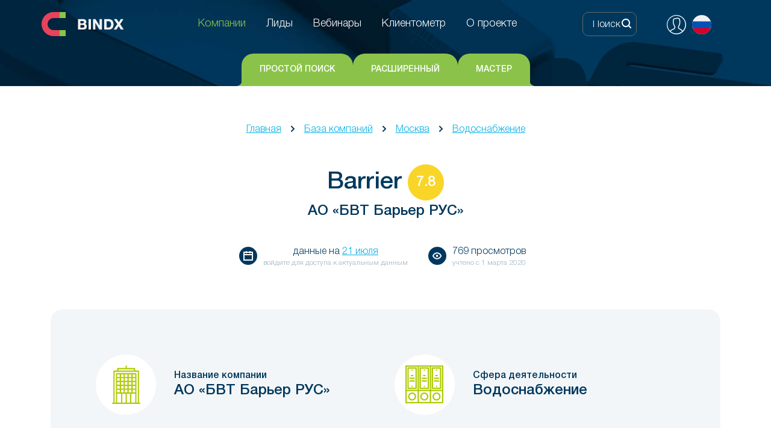

--- FILE ---
content_type: text/html; charset=UTF-8
request_url: https://bindx.ai/company/barrier_5657669
body_size: 95217
content:
<!DOCTYPE html>
<html lang="ru" >
<head>
    <meta http-equiv="Content-Type" content="text/html; charset=utf-8" />
    <meta name="viewport" content="width=device-width, initial-scale=1.0, maximum-scale=1.0, user-scalable=no">
    <meta name="description" content="Компания АО «БВТ Барьер РУС» / Barrier — информация, адрес сайта, контакты, сотрудники" />
<meta name="keywords" content="Barrier, АО «БВТ Барьер РУС», Компания, Выручка, Прибыль, Телефон, Сайт, Реквизиты, Контактная информация, Юридическая и финансовая информация, Интернет, Социальные сети, Судебные дела" />
<meta name="og:site_name" content="BINDX" />
<meta name="og:title" content="АО «БВТ Барьер РУС» / Barrier - Контактная информация, Телефон, Реквизиты, Социальные сети" />
<meta name="og:description" content="Компания АО «БВТ Барьер РУС» / Barrier — информация, адрес сайта, контакты, сотрудники" />
<meta name="og:image" content="https://static.bindx.ai/bindx/img/logo-big-square.png" />
<link rel="shortcut icon" type="image/x-icon" href="/favicon.ico" />
<link rel="icon" type="image/x-icon" href="/favicon.ico" />
<link rel="canonical" href="https://bindx.ai/company/barrier_5657669" />
<link hreflang="ru" rel="alternate" href="https://bindx.ai/company/barrier_5657669" />
<link hreflang="en" rel="alternate" href="https://bindx.ai/en/company/barrier_5657669" />
<link rel="stylesheet" type="text/css" href="https://static.bindx.ai/common/css/bpopup.css?h=07ed2a" />
<link rel="stylesheet" type="text/css" href="https://static.bindx.ai/bindx/css/common/normalize.css?h=07ed2a" />
<link rel="stylesheet" type="text/css" href="https://static.bindx.ai/bindx/css/common/base.css?h=07ed2a" />
<link rel="stylesheet" type="text/css" href="https://static.bindx.ai/bindx/css/common/grid.css?h=07ed2a" />
<link rel="stylesheet" type="text/css" href="https://static.bindx.ai/bindx/css/common/modules.css?h=07ed2a" />
<link rel="stylesheet" type="text/css" href="https://static.bindx.ai/bindx/css/plugins/baloons.css?h=07ed2a" />
<link rel="stylesheet" type="text/css" href="https://static.bindx.ai/bindx/css/bindx-application-form.css?h=07ed2a" />
<link rel="stylesheet" type="text/css" href="https://static.bindx.ai/bindx/css/plugins/slick/slick.css?h=07ed2a" />
<link rel="stylesheet" type="text/css" href="https://static.bindx.ai/bindx/css/plugins/slick/slick-theme.css?h=07ed2a" />
<link rel="stylesheet" type="text/css" href="https://static.bindx.ai/bindx/../common/js/select2/select2.css?h=07ed2a" />
<link rel="stylesheet" type="text/css" href="https://static.bindx.ai/common/css/animate.css?h=07ed2a" />
<link rel="stylesheet" type="text/css" href="https://static.bindx.ai/bindx/css/data-search.css?h=07ed2a" />
<link rel="stylesheet" type="text/css" href="https://static.bindx.ai/bindx/css/masonry-theme.css?h=07ed2a" />
<link rel="stylesheet" type="text/css" href="https://static.bindx.ai/bindx/css/plugins/fancybox/jquery.fancybox.css?h=07ed2a" />
<link rel="stylesheet" type="text/css" href="https://static.bindx.ai/bindx/css/presentation.css?h=07ed2a" />
<link rel="stylesheet" type="text/css" href="https://static.bindx.ai/bindx/css/company-page.css?h=07ed2a" />
<link rel="stylesheet" type="text/css" href="https://static.bindx.ai/bindx/css/bindx.css?h=07ed2a" />
<link rel="stylesheet" type="text/css" href="https://static.bindx.ai/bindx/css/company-grid-new.css?h=07ed2a" />
<link rel="stylesheet" type="text/css" href="https://static.bindx.ai/assets/7f0c0995/styles.css" />
<link rel="stylesheet" type="text/css" href="https://static.bindx.ai/common/css/premium_alert.css?h=07ed2a" />
<script type="text/javascript" src="https://static.bindx.ai/common/js/jquery/jquery.js?h=07ed2a"></script>
<script type="text/javascript" src="https://static.bindx.ai/common/js/jquery/jquery.livequery.min.js?h=07ed2a"></script>
<script type="text/javascript" src="https://static.bindx.ai/common/js/jquery/jquery.cookie.js?h=07ed2a"></script>
<script type="text/javascript" src="https://static.bindx.ai/common/js/jquery/jquery.bpopup.min.js?h=07ed2a"></script>
<script type="text/javascript" src="https://static.bindx.ai/common/js/jquery/jquery.yiiactiveform.js?h=07ed2a"></script>
<script type="text/javascript" src="https://static.bindx.ai/bindx/js/common/common.js?h=07ed2a"></script>
<script type="text/javascript" src="https://static.bindx.ai/bindx/../common/js/ajax.js?h=07ed2a"></script>
<script type="text/javascript" src="https://static.bindx.ai/bindx/../common/js/flash-message.js?h=07ed2a"></script>
<script type="text/javascript" src="https://static.bindx.ai/bindx/js/plugins/slick/slick.min.js?h=07ed2a"></script>
<script type="text/javascript" src="https://static.bindx.ai/bindx/js/plugins/select2.js?h=07ed2a"></script>
<script type="text/javascript" src="https://static.bindx.ai/common/jui/js/jquery-ui.js?h=07ed2a"></script>
<script type="text/javascript" src="https://static.bindx.ai/common/jui/js/jquery-ui-i18n.min.js?h=07ed2a"></script>
<script type="text/javascript">
/*<![CDATA[*/
new Image().src = "//counter.yadro.ru/hit?r" + escape(document.referrer) + ((typeof(screen)=="undefined")?"" : ";s"+screen.width+"*"+screen.height+"*" + (screen.colorDepth?screen.colorDepth:screen.pixelDepth)) + ";u"+escape(document.URL) + ";h"+escape(document.title.substring(0,80)) + ";" +Math.random();
(function(m,e,t,r,i,k,a){m[i]=m[i]||function(){(m[i].a=m[i].a||[]).push(arguments)};
   m[i].l=1*new Date();k=e.createElement(t),a=e.getElementsByTagName(t)[0],k.async=1,k.src=r,a.parentNode.insertBefore(k,a)})
   (window, document, "script", "https://mc.yandex.ru/metrika/tag.js", "ym"); 
   ym(40943484, "init", {"webvisor":true,"clickmap":true,"trackLinks":true,"accurateTrackBounce":true,"trackHash":true});
(function(i,s,o,g,r,a,m){i['GoogleAnalyticsObject']=r;i[r]=i[r]||function(){
(i[r].q=i[r].q||[]).push(arguments)},i[r].l=1*new Date();a=s.createElement(o),
m=s.getElementsByTagName(o)[0];a.async=1;a.src=g;m.parentNode.insertBefore(a,m)
})(window,document,'script','//www.google-analytics.com/analytics.js','ga');
ga('create', {"trackingId":"UA-106493720-1","cookieDomain":"auto","clientId":"0m1h5k2fmlobgmqvpok6e03fr1"});
ga('send', 'pageview');
<!-- Facebook Pixel Code -->
    !function(f,b,e,v,n,t,s)
  {if(f.fbq)return;n=f.fbq=function(){n.callMethod?
      n.callMethod.apply(n,arguments):n.queue.push(arguments)};
      if(!f._fbq)f._fbq=n;n.push=n;n.loaded=!0;n.version='2.0';
      n.queue=[];t=b.createElement(e);t.async=!0;
      t.src=v;s=b.getElementsByTagName(e)[0];
      s.parentNode.insertBefore(t,s)}(window, document,'script',
  'https://connect.facebook.net/en_US/fbevents.js');
  fbq('init', '262307054576609');
  fbq('track', 'PageView');
<!-- End Facebook Pixel Code -->
window.serverParams = {"baseDomain":"bindx.ai","userId":0,"errorMessage":"\u0427\u0442\u043e-\u0442\u043e \u043f\u043e\u0448\u043b\u043e \u043d\u0435 \u0442\u0430\u043a. \u041f\u043e\u043f\u0440\u043e\u0431\u0443\u0439\u0442\u0435 \u0435\u0449\u0435 \u0440\u0430\u0437 \u043f\u043e\u0437\u0434\u043d\u0435\u0435."}
/*]]>*/
</script>
<title>АО «БВТ Барьер РУС» / Barrier — Москва — информация о компании, контакты, адрес сайта, реквизиты, сотрудники</title>
    <meta name="theme-color" content="#00385d">
</head>

<body>
    <!-- Main fixed wrapper -->
    <div id="wrapper">
        <div class="area">

            <!-- Header -->
            
<svg style="display: none">

    <svg width="0" height="0" class="hidden">
        <symbol xmlns="http://www.w3.org/2000/svg" viewBox="0 0 32 32" id="svg-arrow">
            <g fill="none" fill-rule="evenodd">
                <path d="M0 0h32v32H0z"></path>
                <path stroke="#9B9B9B" stroke-linecap="round" stroke-opacity=".6" stroke-width="2" d="M22 4L10 16l12 12"></path>
            </g>
        </symbol>
        <symbol xmlns="http://www.w3.org/2000/svg" viewBox="0 0 48 48" id="svg-blocks">
            <defs>
                <linearGradient id="a" x1="0%" x2="97.243%" y1="72.06%" y2="0%">
                    <stop offset="0%" stop-color="#FF5858"></stop>
                    <stop offset="100%" stop-color="#F09819"></stop>
                </linearGradient>
                <linearGradient id="b" x1="0%" x2="95.185%" y1="72.06%" y2="1.525%">
                    <stop offset="0%" stop-color="#0B75A3"></stop>
                    <stop offset="100%" stop-color="#85B2F0"></stop>
                </linearGradient>
                <linearGradient id="c" x1="100%" x2="0%" y1="26.936%" y2="60.685%">
                    <stop offset="0%" stop-color="#667EEA"></stop>
                    <stop offset="100%" stop-color="#764BA2"></stop>
                </linearGradient>
                <linearGradient id="d" x1="0%" x2="97.243%" y1="72.06%" y2="0%">
                    <stop offset="0%" stop-color="#0BA360"></stop>
                    <stop offset="100%" stop-color="#3CBA92"></stop>
                </linearGradient>
            </defs>
            <g fill="none" fill-rule="evenodd">
                <rect width="46" height="46" x="1" y="1" fill="#F5F5F2" stroke="#D5D5D5" stroke-width="2" rx="9"></rect>
                <rect width="15" height="15" x="7" y="26" fill="url(#a)" opacity=".737" rx="5"></rect>
                <rect width="15" height="15" x="26" y="26" fill="url(#b)" opacity=".737" rx="5"></rect>
                <rect width="15" height="15" x="26" y="7" fill="url(#c)" opacity=".737" rx="5"></rect>
                <rect width="15" height="15" x="7" y="7" fill="url(#d)" opacity=".737" rx="5"></rect>
            </g>
        </symbol>
        <symbol xmlns="http://www.w3.org/2000/svg" viewBox="0 0 38 37" id="svg-click">
            <g fill="none" fill-rule="evenodd">
                <path d="M-5-5h48v48H-5z"></path>
                <g fill-rule="nonzero">
                    <path fill="#2196F3" d="M14 7c0 3.867-3.133 7-7 7s-7-3.133-7-7 3.133-7 7-7 7 3.133 7 7z"></path>
                    <path fill="#FFA726" d="M19.082 23.86c.715 1.413 2.484 1.968 3.934 1.234 1.453-.735 2.058-2.489 1.347-3.899l-3.187-6.32c-.711-1.41-2.48-1.965-3.934-1.23-1.453.734-2.058 2.488-1.347 3.898l3.187 6.316zm5.308-2.626c.712 1.41 2.481 1.965 3.938 1.23 1.453-.73 2.055-2.487 1.344-3.898l-3.188-6.32c-.71-1.406-2.48-1.965-3.933-1.23-1.453.734-2.059 2.488-1.348 3.898l3.188 6.32zm5.31-2.629c.71 1.415 2.48 1.97 3.937 1.235 1.449-.735 2.054-2.488 1.343-3.899l-3.187-6.32c-.715-1.41-2.48-1.965-3.934-1.23-1.453.73-2.058 2.488-1.347 3.898l3.187 6.316zm6.515-.183l.383.754c.156.312-.102-.2-.383-.754z"></path>
                    <path fill="#FFA726" d="M16.816 17.176a.982.982 0 0 1-1.324-.438L9.711 5.278c-.492-.973-2.207-2.188-3.969-1.301-1.762.89-1.758 3.086-1.312 3.968.242.48 3.406 6.754 6.226 12.34 2.336 4.637 4.438 8.805 4.438 8.805L9.57 27.465c-1.832-.602-3.687.2-4.148 2.3-.469 1.77.762 3.524 2.39 4.06l7.5 2.46c3.864 1.27 7.88.809 11.524-1.039l.543-.277.762-.305 4.808-2.43 1.27-.785c3.547-2.574 4.855-7.36 2.82-11.394 0 0-.219-.434-.441-.88-.176-.343-.856-1.695-2.602-5.152l-17.18 3.153z"></path>
                    <path fill="#FFCDD2" d="M5.36 7.602c-.512-1.04-.137-2.274.843-2.754.977-.477 2.188-.024 2.695 1.011.512 1.04-3.03 2.778-3.539 1.743m2.524 25.003a2.212 2.212 0 0 1-1.563-2.707 2.21 2.21 0 0 1 2.707-1.558c1.18.316.036 4.586-1.144 4.265"></path>
                </g>
            </g>
        </symbol>
        <symbol xmlns="http://www.w3.org/2000/svg" viewBox="0 0 24 24" id="svg-cross-round">
            <g fill="none" fill-rule="evenodd">
                <circle cx="12" cy="12" r="12" fill="#74799C" fill-opacity=".4"></circle>
                <path fill="#FFF" d="M13.414 12l4.243 4.243a1 1 0 1 1-1.414 1.414L12 13.414l-4.243 4.243a1 1 0 0 1-1.414-1.414L10.586 12 6.343 7.757a1 1 0 0 1 1.414-1.414L12 10.586l4.243-4.243a1 1 0 1 1 1.414 1.414L13.414 12z"></path>
            </g>
        </symbol>
        <symbol xmlns="http://www.w3.org/2000/svg" viewBox="0 0 33 32" id="svg-excel">
            <path d="M0 28.71L.016 3.3 19.38 0v32L0 28.71zm10.57-12.955l3.224-5.778-.04-.022-2.452.174-1.936 3.47-1.788-3.205-2.315.164 2.9 5.197-2.9 5.197 2.315.165 1.788-3.205 1.936 3.47 2.452.174.04-.023-3.224-5.778zm9.353 9.95h3.125v-2.623h-3.125v-1.574h3.125v-2.623h-3.125v-1.574h3.125V14.69h-3.125v-1.574h3.125v-2.623h-3.125V8.918h3.125V6.295h-3.125v-2.62h12.305c.66-.025.794.107.77.78v23.192c.009.402-.113.746-.77.67H19.923v-2.612zm4.696-19.41v2.623h5.762V6.295h-5.762zm0 4.197v2.623h5.762v-2.623h-5.762zm0 8.393v2.623h5.762v-2.623h-5.762zm0-4.196v2.622h5.762V14.69h-5.762zm0 8.393v2.623h5.762v-2.623h-5.762z"
                  fill-rule="evenodd"></path>
        </symbol>
        <symbol xmlns="http://www.w3.org/2000/svg" viewBox="0 0 22 22" id="svg-facebook_2">
            <g fill="none" fill-rule="evenodd">
                <rect width="22" height="22" fill="#FFF" rx="2"></rect>
                <path fill="#4267B2" fill-rule="nonzero" d="M20.786 0H1.214C.544 0 0 .544 0 1.214v19.572C0 21.457.544 22 1.214 22H11.75v-8.52H8.882v-3.319h2.868V7.71c0-2.84 1.736-4.386 4.27-4.386 1.215 0 2.26.089 2.564.13v2.97h-1.761c-1.375 0-1.643.66-1.643 1.623v2.118h3.285l-.426 3.328H15.18V22h5.605c.672 0 1.215-.543 1.215-1.214V1.214C22 .544 21.457 0 20.786 0"></path>
            </g>
        </symbol>
        <symbol xmlns="http://www.w3.org/2000/svg" viewBox="0 0 48 48" id="svg-facebook">
            <path fill="#FFF" fill-rule="evenodd" d="M24 48C10.745 48 0 37.255 0 24S10.745 0 24 0s24 10.745 24 24-10.745 24-24 24zm7-34v-4s-1.1-1-4-1c-4 0-6 3-6 7v3h-4v5h4v15h5V24h4l1-5h-5v-3c0-1.5.86-2 3-2h2z"></path>
        </symbol>
        <symbol xmlns="http://www.w3.org/2000/svg" viewBox="0 0 67 68" id="svg-loader">
            <g fill="none" fill-rule="evenodd" stroke-width="8">
                <path stroke="#74799C" d="M12.815 45.6a24 24 0 0 1 2.95-28.06"></path>
                <path stroke="#FAC090" d="M15.765 17.54a24 24 0 0 1 27.597-5.865"></path>
                <path stroke="#FF7272" d="M43.362 11.675a24 24 0 0 1 14.107 24.434"></path>
                <path stroke="#A2D369" d="M57.469 36.109a24 24 0 0 1-18.88 20.967"></path>
                <path stroke="#79AC3E" d="M38.59 57.076A24 24 0 0 1 12.815 45.6"></path>
            </g>
        </symbol>
        <symbol xmlns="http://www.w3.org/2000/svg" viewBox="0 0 40 40" id="svg-loupe">
            <g fill="none" fill-rule="evenodd">
                <path d="M-4-4h48v48H-4z"></path>
                <g fill-rule="nonzero">
                    <path fill="#CACACA" d="M25.18 27.988l2.828-2.828 11.316 11.316a1 1 0 0 1 0 1.415l-1.414 1.414a1 1 0 0 1-1.414 0L25.18 27.988z"></path>
                    <path fill="#CACACA" d="M32 16c0 8.836-7.164 16-16 16S0 24.836 0 16 7.164 0 16 0s16 7.164 16 16z"></path>
                    <path fill="#FFB74D" d="M29 16c0 7.18-5.82 13-13 13S3 23.18 3 16 8.82 3 16 3s13 5.82 13 13z"></path>
                    <path fill="#FAFAFA" d="M3.5 16s4.602-4.5 12.5-4.5S28.5 16 28.5 16s-6 6.5-12.5 6.5S3.5 16 3.5 16z"></path>
                    <path fill="#FFA726" d="M3.5 16s4.602 9.5 12.5 9.5S28.5 16 28.5 16s-6 6.5-12.5 6.5S3.5 16 3.5 16zm0 0s4.602-4.5 12.5-4.5S28.5 16 28.5 16 24.7 7.5 16 7.5 3.5 16 3.5 16z"></path>
                    <path fill="#009688" d="M11.5 12c-.898 1.102-1.5 2.5-1.5 4 0 3.3 2.7 6 6 6s6-2.7 6-6c0-1.5-.602-2.898-1.5-4-1.3-.3-2.8-.5-4.5-.5-1.7 0-3.102.2-4.5.5z"></path>
                    <path fill="#263238" d="M18.5 16c0 1.379-1.121 2.5-2.5 2.5a2.502 2.502 0 0 1-2.5-2.5c0-1.379 1.121-2.5 2.5-2.5s2.5 1.121 2.5 2.5z"></path>
                    <path fill="#FFF" d="M19 14c0 .55-.45 1-1 1s-1-.45-1-1 .45-1 1-1 1 .45 1 1z"></path>
                </g>
            </g>
        </symbol>
        <symbol xmlns="http://www.w3.org/2000/svg" viewBox="0 0 246 226" id="svg-magnet">
            <g fill="none" fill-rule="evenodd">
                <path fill="#FF7272" d="M161.5 168l-36.393 36.584c-28.554 28.554-75.136 28.555-103.69 0-28.556-28.555-28.555-75.136 0-103.691L58 64.5 89.5 96l-36.179 36.798c-11.007 11.007-11.007 28.874 0 39.88 11.007 11.008 28.874 11.008 39.881 0L129.5 136.5l32 31.5z"></path>
                <path fill="#FFD15C" d="M133.52 64.283l44.514-19.974 4.56 21.455 54.62-54.358-44.515 19.974-4.56-21.455z"></path>
                <path fill="#E8425C" d="M161.5 168L125 204.635c-28.64 28.486-75.36 28.487-104 0l32-31.828c11.04 10.98 28.96 10.98 40 0L130 136l31.5 32z"></path>
                <path fill="#8BC34A" d="M109.362 76.245a5.584 5.584 0 0 0 0-7.901L85.656 44.638a5.584 5.584 0 0 0-7.901 0L58 64.393 89.607 96l19.755-19.755z"></path>
                <path fill="#79AC3E" d="M181.362 140.344l-23.706-23.706a5.584 5.584 0 0 0-7.901 0L130 136l31.607 32 19.755-19.755a5.584 5.584 0 0 0 0-7.901z"></path>
            </g>
        </symbol>
        <symbol xmlns="http://www.w3.org/2000/svg" viewBox="0 0 916 428" id="svg-main-bg">
            <g fill="none" fill-rule="evenodd">
                <path fill="#436A8D" d="M486.808 280.277l52.055 41.915-23.338 18.899 100.289 32.88-52.056-41.915 23.338-18.899z" opacity=".491"></path>
                <path fill="#3B5E7E" d="M858.478 56.3l23.436-.984-1.867 10.585 34.177-14.78-23.436.984 1.866-10.585z"></path>
                <path fill="#FFB74D" d="M248.91 119.25c-61.115 0-57.459 52.632-57.459 52.632V275.04c0 4.737 2.09 8.948 5.224 12.105l31.863 28.422c2.612 2.631 6.268 3.684 10.447 3.684h19.849c3.657 0 7.313-1.58 10.447-3.684l31.863-28.422c3.657-3.157 5.224-7.368 5.224-12.105V171.882s3.656-52.631-57.459-52.631z"></path>
                <path fill="#FB8C00" d="M273.78 281.25s-9.852-4.654-23.852-4.654-23.333 4.655-23.852 4.655l-4.667-9.31c.519 0 11.408-5.69 28-5.69 16.593 0 28 5.69 28 5.69l-3.63 9.31z"></path>
                <path d="M306.41 273.957v-39.706s-8.364 6.27-10.455 8.881c-3.66 4.18-5.227 6.792-5.227 12.017v39.706l10.454-8.881c3.137-3.135 5.227-7.315 5.227-12.017zm-115 0v-39.706s8.363 6.27 10.454 8.881c3.66 4.18 5.227 6.792 5.227 12.017v39.706l-10.454-8.881c-3.137-3.135-5.228-7.315-5.228-12.017z"
                      fill="#FFAC3E"></path>
                <path fill="#E8425C" d="M311.534 219.033c0-14.608-11.48-26.087-26.093-26.087-16.7 0-29.747 13.566-36.532 22.435-6.784-8.348-19.83-22.435-36.53-22.435-14.613 0-26.095 11.479-26.095 26.087 0 14.609 11.482 26.087 26.094 26.087 3.131 0 6.785-.521 10.438-1.565v88.696l-57.407-14.087V193.468c0-10.956 1.566-21.391 5.22-32.348 15.134-40.695 46.968-56.87 78.28-56.87 36.532 0 63.147 16.175 78.282 56.87 4.175 10.435 5.218 21.392 5.218 31.826v124.696l-57.406 14.609v-88.696c3.653 1.044 7.306 1.565 10.438 1.565 14.612 0 26.093-11.478 26.093-26.087z"></path>
                <path d="M259.284 225.25h15.563c8.819 0 15.562-3.3 15.562-3.85 0-3.3-1.556-7.15-10.375-7.15-8.818 0-20.75 11-20.75 11zm-20.75 0h-15.562c-8.819 0-15.563-3.3-15.563-3.85 0-3.3 1.557-7.15 10.375-7.15 8.82 0 20.75 11 20.75 11z" fill="#FAFAFA"></path>
                <path d="M254.16 224.25s2.624-6.824 10.5-10.5c10.5-5.25 15.75-10.5 21-10.5 10.5 0 15.75 10.5 15.75 10.5s-8.4-4.2-13.126-4.2c-7.875 4.2-23.625 14.7-28.875 14.7h-5.25zm-10.5 0s-2.626-6.824-10.5-10.5c-10.5-5.25-15.75-10.5-21-10.5-10.5 0-15.75 10.5-15.75 10.5s8.4-4.2 13.124-4.2c7.875 4.2 23.625 14.7 28.875 14.7h5.25z"
                      fill="#424242"></path>
                <path d="M264.66 167.923s18.9-5.181 15.75-26.945c0 0 12.074-7.773 0-20.727 0 0 21 5.182 21 25.909 0 10.363-10.5 31.09-36.75 31.09v-9.327zm-31.5 0s-18.9-5.181-15.75-26.945c0 0-12.076-7.773 0-20.727 0 0-21 5.182-21 25.909 0 10.363 10.5 31.09 36.75 31.09v-9.327z"
                      fill="#D83232"></path>
                <g fill="#FF7272">
                    <path d="M290.41 140.957c0 8.8-7.782 26.4-25.938 31.058v-4.14s18.675-5.177 15.562-26.918c0 0 11.932-7.765 0-20.706 5.188 4.14 10.375 10.353 10.375 20.706zm-83 0c0 8.8 7.78 26.4 25.937 31.058v-4.14s-18.675-5.177-15.563-26.918c0 0-11.93-7.765 0-20.706-5.187 4.14-10.375 10.353-10.375 20.706z"></path>
                    <path d="M228.16 161.662l20.75-10.352 20.75 10.352c0 31.06-20.75 46.589-20.75 46.589s-20.75-15.53-20.75-46.589z"></path>
                </g>
                <path fill="#D83232" d="M249.41 152.25l21 10.364c0 31.091-21 46.637-21 46.637v-57z"></path>
                <path fill="#8BC34A" d="M316.753 313.005c-20.875 10.498-31.312 10.498-31.312 10.498l10.437-15.747-15.656 10.498v-62.99l15.656 10.498-10.437-15.747c6.262 0 12.525-2.1 17.222-5.25l-1.566 10.499s10.437-18.897 11.481-20.997c2.61-4.724 4.175-9.973 4.175-15.747 0-9.449-4.175-17.847-10.437-23.621 4.697-3.675 10.437.524 10.437.524s-5.219-15.747-31.312-8.923l5.218-5.25c-26.093 0-41.75 26.247-41.75 26.247s-15.656-26.246-41.75-26.246l5.22 5.249c-26.095-6.824-31.313 8.923-31.313 8.923s5.74-4.199 10.437-.524c-6.262 5.774-10.437 14.172-10.437 23.62 0 5.775 1.565 11.024 4.175 15.748 1.043 2.1 11.481 20.997 11.481 20.997l-1.566-10.498c4.697 3.15 10.96 5.249 17.222 5.249l-10.437 15.747 15.656-10.498v62.99l-15.656-10.498 10.437 15.747s-10.437 0-31.312-10.498c-10.438-5.25-15.657-5.25-15.657-5.25v15.748l62.625 15.748V236.367c-5.74 2.1-11.48 3.15-15.656 3.15-11.481 0-20.875-9.449-20.875-20.997s9.394-20.997 20.875-20.997c20.875 0 36.531 26.246 36.531 26.246s15.657-26.246 36.532-26.246c11.481 0 20.875 9.449 20.875 20.997s-9.394 20.997-20.875 20.997c-4.175 0-9.916-1.05-15.657-3.15v102.884l62.625-15.748v-15.747s-5.218 0-15.656 5.249z"></path>
                <path fill="#FFD15C" d="M32.555 21.434l39.437 65.39L39.72 97.937l94.513 74.629-39.438-65.39 32.273-11.113zM8.264 413.96L62.9 392.805l4.12 26.014 68.916-61.75L81.3 378.225l-4.12-26.014zm85.622-174.999l21.288 6.049-4.66 8.766 34.81-2.925-21.288-6.049 4.661-8.766zM361.676 96.16l33.82-12.365 2.239 15.925 43.056-37.009-33.82 12.366-2.239-15.926z"></path>
            </g>
        </symbol>
        <symbol xmlns="http://www.w3.org/2000/svg" viewBox="0 0 30 44" id="svg-node">
            <g fill="none" fill-rule="evenodd">
                <path d="M-9-2h48v48H-9z"></path>
                <g fill-rule="nonzero">
                    <path fill="#90CAF9" d="M20 41H4V9h2v30h14z"></path>
                    <path fill="#90CAF9" d="M5 28h15v2H5zm0-13h15v2H5z"></path>
                    <path fill="#8BEAF2" d="M18 12h8v8h-8zm0 13h8v8h-8zm0 11h8v8h-8zM0 0h10v10H0z"></path>
                    <path fill="#F44336" d="M30 15c0 4.4-3.6 8-8 8s-8-3.6-8-8 3.6-8 8-8 8 3.6 8 8z"></path>
                    <path fill="#FFF" d="M17.8 12.2l1.4-1.4 7.1 7.1-1.4 1.4z"></path>
                    <path fill="#FFF" d="M17.8 17.8l7.1-7.1 1.4 1.4-7.1 7.1z"></path>
                </g>
            </g>
        </symbol>
        <symbol xmlns="http://www.w3.org/2000/svg" viewBox="0 0 38 32" id="svg-people">
            <g fill="none" fill-rule="evenodd">
                <path d="M-5-8h48v48H-5z"></path>
                <g fill-rule="nonzero">
                    <path fill="#8BC34A" d="M14 30s-1.938-4-7-4c-5.063 0-7 4-7 4v2h14v-2zm24 0s-1.938-4-7-4c-5.063 0-7 4-7 4v2h14v-2z"></path>
                    <path fill="#FFA726" d="M11 4c0 2.21-1.79 4-4 4S3 6.21 3 4s1.79-4 4-4 4 1.79 4 4m24 0c0 2.21-1.79 4-4 4s-4-1.79-4-4 1.79-4 4-4 4 1.79 4 4"></path>
                    <path fill="#33691E" d="M14 13s-1.938-4-7-4c-5.063 0-7 4-7 4v2h14v-2zm24 0s-1.938-4-7-4c-5.063 0-7 4-7 4v2h14v-2z"></path>
                    <path fill="#FFB74D" d="M11 21c0 2.21-1.79 4-4 4s-4-1.79-4-4 1.79-4 4-4 4 1.79 4 4m24 0c0 2.21-1.79 4-4 4s-4-1.79-4-4 1.79-4 4-4 4 1.79 4 4m-12-8c0 2.21-1.79 4-4 4s-4-1.79-4-4 1.79-4 4-4 4 1.79 4 4"></path>
                    <path fill="#689F38" d="M26 22s-1.938-4-7-4c-5.063 0-7 4-7 4v2h14v-2z"></path>
                </g>
            </g>
        </symbol>
        <symbol xmlns="http://www.w3.org/2000/svg" viewBox="0 0 36 36" id="svg-pin">
            <g fill="none" fill-rule="evenodd">
                <path d="M-6-6h48v48H-6z"></path>
                <g fill-rule="nonzero">
                    <path fill="#90CAF9" d="M36 29.5c0-3.59-8.059-6.5-18-6.5S0 25.91 0 29.5 8.059 36 18 36s18-2.91 18-6.5z"></path>
                    <path fill="#FF3D00" d="M18 0C11.926 0 7 4.86 7 10.852S18 31 18 31s11-14.156 11-20.148C29 4.859 24.074 0 18 0zm0 16a5 5 0 1 1 0-10 5 5 0 0 1 0 10z"></path>
                </g>
            </g>
        </symbol>
        <symbol xmlns="http://www.w3.org/2000/svg" viewBox="0 0 42 38" id="svg-pyramid">
            <g fill="none" fill-rule="evenodd">
                <path d="M-3-5h48v48H-3z"></path>
                <g fill-rule="nonzero">
                    <path fill="#FFE57F" d="M42 38H0L21 0z"></path>
                    <g fill="#FFC107">
                        <path d="M21 29c-.6 0-1 .4-1 1v8h2v-8c0-.6-.4-1-1-1zm5.4-5.5l5.4-3.9-.9-1.7-6.3 4.4-.3 1zm-9-1.2l-6.3-4.4-.9 1.7 5.4 3.9 2.1-.2z"></path>
                        <path d="M40.3 38H42l-1.1-2-12.6-9h7.6l-1.1-2h-8.5l.1-1.5-1.5 1.1-.8-.6.2-.7-.8-.1 1.1-.9 3.3-9.8-1.3-2.4-4.2 12.6-.4-.2V1.8L21 0l-1 1.8v20.7l-.4.2-4.2-12.6-1.3 2.4 3.3 9.8 1.1.9-.8.1.2.7-.8.6-1.5-1.1.1 1.5H7.2l-1.1 2h7.6L1.1 36 0 38h1.7l15.4-11h.8l-6.8 11h2.3l6.9-11h1.4l6.9 11h2.3l-6.8-11h.8z"></path>
                    </g>
                    <path fill="#FFFDE7" d="M31 27s-3.3-7-9.9-7C14.5 20 10 27 10 27s3.3 5 11.1 5c6.6 0 9.9-5 9.9-5z"></path>
                    <path fill="#FFAB00" d="M21.1 33c-8.2 0-11.7-5.3-11.9-5.5l-.4-.5.3-.5c.2-.4 4.9-7.5 12-7.5 7.2 0 10.7 7.2 10.9 7.5l.2.5-.3.5c-.2.2-3.8 5.5-10.8 5.5zm-9.9-6.1c1 1.2 4.1 4.1 9.8 4.1 4.9 0 7.8-2.9 8.8-4.1-.9-1.5-3.9-5.9-8.8-5.9s-8.6 4.4-9.8 5.9z"></path>
                    <path fill="#FFD740" d="M16.4 22.3c-.3.4-.4 1-.4 1.7 0 2.8 2.2 5 5 5s5-2.2 5-5c0-.6-.1-1.1-.3-1.5-1.3-.8-2.8-1.5-4.6-1.5-1.8 0-3.3.5-4.7 1.3z"></path>
                    <circle cx="21" cy="24" r="2" fill="#FFAB00"></circle>
                </g>
            </g>
        </symbol>
        <symbol xmlns="http://www.w3.org/2000/svg" viewBox="0 0 44 36" id="svg-pyramid_2">
            <g fill="none" fill-rule="evenodd">
                <path d="M-2-6h48v48H-2z"></path>
                <g fill-rule="nonzero">
                    <path fill="#FFAB00" d="M6.722 25h30.556l-5.5-9H12.222z"></path>
                    <path fill="#FFD54F" d="M30.556 14L22 0l-8.556 14z"></path>
                    <path fill="#FF3D00" d="M38.5 27h-33L0 36h44z"></path>
                </g>
            </g>
        </symbol>
        <symbol xmlns="http://www.w3.org/2000/svg" viewBox="0 0 48 48" id="svg-telegram">
            <path fill="#FFF" fill-rule="evenodd" d="M24 48C10.745 48 0 37.255 0 24S10.745 0 24 0s24 10.745 24 24-10.745 24-24 24zm12.452-36.998c-.434.02-.832.144-1.181.281-.323.127-1.482.614-3.329 1.388-1.846.773-4.292 1.799-6.9 2.894l-14.079 5.919c-.103.043-.522.17-.984.524-.464.353-.979 1.121-.979 1.96 0 .678.338 1.368.747 1.763.409.394.823.58 1.17.717v-.003c1.17.465 4.664 1.862 5.496 2.195.295.883 1.562 4.665 1.864 5.617h-.003c.213.673.42 1.111.709 1.478.144.183.316.349.527.48.081.05.17.089.26.125.013.006.026.007.039.012l-.035-.009c.026.01.05.026.076.036.043.014.073.014.132.026.205.063.41.105.6.105.816 0 1.316-.442 1.316-.442l.032-.023 3.522-2.977 4.313 3.987c.08.11.696.945 2.125.945.852 0 1.526-.421 1.957-.863.431-.442.7-.895.82-1.508l.003-.003c.097-.494 4.225-21.205 4.225-21.205l-.008.035c.128-.573.166-1.127.014-1.692-.152-.564-.561-1.115-1.055-1.404a2.478 2.478 0 0 0-1.394-.358zm-.592 3.281c-.163.819-3.862 19.38-4.09 20.544l-6.23-5.757-4.21 3.556 1.166-4.554s8.045-8.134 8.53-8.608c.39-.38.471-.512.471-.644 0-.175-.09-.301-.299-.301-.187 0-.442.18-.577.263-1.716 1.069-9.023 5.228-12.617 7.27-.216-.086-3.463-1.389-5.212-2.086a67451.835 67451.835 0 0 1 20.31-8.532c1.558-.653 2.37-.99 2.758-1.15z"></path>
        </symbol>
        <symbol xmlns="http://www.w3.org/2000/svg" viewBox="0 0 48 48" id="svg-twitter">
            <path fill="#FFF" fill-rule="evenodd" d="M24 48C10.745 48 0 37.255 0 24S10.745 0 24 0s24 10.745 24 24-10.745 24-24 24zm15-33.145c-1.104.485-2.29.811-3.535.96a6.136 6.136 0 0 0 2.706-3.37 12.406 12.406 0 0 1-3.91 1.476A6.174 6.174 0 0 0 29.767 12c-3.398 0-6.155 2.728-6.155 6.09 0 .477.055.943.16 1.387a17.539 17.539 0 0 1-12.685-6.367 6.064 6.064 0 0 0 1.905 8.135 6.151 6.151 0 0 1-2.789-.761v.077c0 2.95 2.12 5.41 4.937 5.972a6.161 6.161 0 0 1-1.621.213c-.398 0-.783-.036-1.159-.108a6.15 6.15 0 0 0 5.748 4.228 12.4 12.4 0 0 1-7.644 2.606c-.499 0-.984-.028-1.465-.082a17.551 17.551 0 0 0 9.434 2.733c11.32 0 17.512-9.281 17.512-17.325 0-.268-.005-.53-.019-.793A12.241 12.241 0 0 0 39 14.855z"></path>
        </symbol>
        <symbol xmlns="http://www.w3.org/2000/svg" viewBox="0 0 32 32" id="svg-arrow-left">
            <g fill="none" fill-rule="evenodd">
                <path d="M0 0h32v32H0z"></path>
                <path stroke="#9B9B9B" stroke-linecap="round" stroke-opacity=".6" stroke-width="2" d="M22 4L10 16l12 12"></path>
            </g>
        </symbol>
        <symbol xmlns="http://www.w3.org/2000/svg" viewBox="0 0 32 32" id="svg-arrow-right">
            <g fill="none" fill-rule="evenodd">
                <path d="M32 0H0v32h32z"></path>
                <path stroke="#9B9B9B" stroke-linecap="round" stroke-opacity=".6" stroke-width="2" d="M10 4l12 12-12 12"></path>
            </g>
        </symbol>
        <symbol xmlns="http://www.w3.org/2000/svg" viewBox="0 0 16 16" id="svg-cross">
            <path fill="#FFF" d="M8 6.586L14.293.293a1 1 0 0 1 1.414 1.414L9.414 8l6.293 6.293a1 1 0 0 1-1.414 1.414L8 9.414l-6.293 6.293a1 1 0 1 1-1.414-1.414L6.586 8 .293 1.707A1 1 0 1 1 1.707.293L8 6.586z"></path>
        </symbol>
        <symbol xmlns="http://www.w3.org/2000/svg" viewBox="0 0 48 48" id="svg-bell">
            <g fill="none" fill-rule="evenodd">
                <path d="M0 0h48v48H0z"></path>
                <g fill-rule="nonzero">
                    <path fill="#FFCA28" d="M37.586 38.375c-.191-.906-.531-2.223-1.063-4.207-1.78-6.656 9.79-17.238-.949-23.14-10.226-5.622-14.25 6.507-17.199 8.679-2.66 2-5.543 2.418-7.559 2.875-.632.09-1.171.254-1.605.5-.453.215-.773.488-.914.883-1.625 2.844 3.594 8.902 11.656 13.531 5.266 3.02 10.438 4.684 13.844 4.684 1.816 0 3.133-.47 3.7-1.461.198-.285.308-.547.276-1.082a3.82 3.82 0 0 0-.187-1.262zm-2.027 1.215c-.871 3.472-10.098-.39-14.809-3.09-7.875-4.52-12.422-9.797-10.516-11.406.082-.09.579-.344 1.75-.344 3.137 0 8.016 1.684 12.73 4.395 7.88 4.511 11.157 9.39 10.845 10.445z"></path>
                    <path fill="#B78B27" d="M35.559 39.59c.312-1.055-2.965-5.934-10.84-10.445-4.719-2.711-9.594-4.395-12.73-4.395-1.173 0-1.673.254-1.755.344-1.906 1.61 2.641 6.886 10.516 11.406 4.71 2.7 13.938 6.563 14.809 3.09zm.015-28.563a11.5 11.5 0 0 1 2.317 1.649A3.474 3.474 0 0 0 40 9.476 3.48 3.48 0 0 0 36.52 6a3.473 3.473 0 0 0-3.473 3.477c0 .168.023.332.047.496.785.238 1.61.578 2.48 1.054z"></path>
                    <path fill="#FDD835" d="M24.633 29.02A5.994 5.994 0 0 0 19 35a6 6 0 0 0 12 0c0-.578-.086-1.133-.238-1.66-2.348-1.973-4.465-3.371-6.13-4.32z"></path>
                    <path fill="#FFF9C4" d="M25 30c.543 0 1.063.078 1.563.215a37.143 37.143 0 0 0-1.93-1.195A5.994 5.994 0 0 0 19 35c0 .168.012.336.023.5A6.002 6.002 0 0 1 25 30z"></path>
                </g>
            </g>
        </symbol>
        <symbol xmlns="http://www.w3.org/2000/svg" viewBox="0 0 48 48" id="svg-list">
            <g fill="none" fill-rule="evenodd">
                <path d="M0 0h48v48H0z"></path>
                <path fill="#64B5F6" d="M31 14h13v-4a4 4 0 0 0-4-4h-9v8z"></path>
                <path fill="#BBDEFB" d="M40 6H14a4 4 0 0 0-4 4v28a4 4 0 0 0 4 4h18a4 4 0 0 0 4-4V10a4 4 0 0 1 4-4z"></path>
                <path fill="#64B5F6" d="M32 42H8a4 4 0 0 1-4-4v-3h24v3a4 4 0 0 0 4 4zM16 14h14v2H16zm0 5h10v2H16zm0 5h14v2H16zm0 5h10v2H16z"></path>
            </g>
        </symbol>
        <symbol xmlns="http://www.w3.org/2000/svg" viewBox="0 0 48 48" id="svg-building">
            <g fill="none" fill-rule="evenodd">
                <path d="M0 0h48v48H0z"></path>
                <g fill-rule="nonzero">
                    <path fill="#1E88E5" d="M42 41H28V16h10c2.199 0 4 1.801 4 4v21z"></path>
                    <path fill="#1976D2" d="M28 41h14v2H28z"></path>
                    <path fill="#0D47A1" d="M34 21h4v4h-4zm0 7h4v4h-4zm0 7h4v4h-4z"></path>
                    <path fill="#64B5F6" d="M9 5h20v4H9z"></path>
                    <path fill="#90CAF9" d="M32 41H6V10c0-1.1.9-2 2-2h22c1.1 0 2 .9 2 2v31z"></path>
                    <path fill="#64B5F6" d="M6 41h26v2H6z"></path>
                    <path fill="#1565C0" d="M17 33h4v6h-4zm-7 0h4v6h-4zm14 0h4v6h-4zm-7-14h4v4h-4zm-7 0h4v4h-4zm14 0h4v4h-4zm-7 7h4v4h-4zm-7 0h4v4h-4zm14 0h4v4h-4zm-7-14h4v4h-4zm-7 0h4v4h-4zm14 0h4v4h-4z"></path>
                </g>
            </g>
        </symbol>
        <symbol xmlns="http://www.w3.org/2000/svg" viewBox="0 0 268 80" id="svg-logo-bindx">
            <g fill="none" fill-rule="evenodd">
                <path fill="#A3C13C" d="M60 20h20V0H60zm0 60h20V60H60z"></path>
                <path fill="#DD445F" d="M60 60H40c-11 0-20-9-20-20s9-20 20-20h20V0H40C18 0 0 18 0 40s18 40 40 40h20V60"></path>
                <path fill="#FFFFFE" d="M146 60h10V20h-10zm-22-6h-8V42h8c3.3 0 6 2.7 6 6s-2.7 6-6 6zm-8-28h7c2.75 0 5 2.25 5 5s-2.25 5-5 5h-7V26zm18.315 12.604c2.248-1.884 3.685-4.707 3.685-7.851v-.506C138 24.611 133.389 20 127.753 20h-11.506c-.083 0-.164.011-.247.013V20h-10v40h22.5c6.325 0 11.5-5.175 11.5-11.5 0-4.205-2.293-7.891-5.685-9.896zM186 44.083L172 20h-10v40h10V36l14 24h10V20h-10v24.083M215.6 54H212V26h3.6c6.545 0 10.4 6.3 10.4 14s-3.855 14-10.4 14zM236 40c0-11-7.65-20-17-20h-17v40h17c9.35 0 17-9 17-20z"></path>
                <path fill="#FFFFFE" d="M268 20h-10l-7 11.667L244 20h-10l12 20-12 20h10l7-11.667L258 60h10l-12-20 12-20"></path>
            </g>
        </symbol>
        <symbol xmlns="http://www.w3.org/2000/svg" viewBox="0 0 268 80" id="svg-logo-bindx-dark">
            <g fill="none" fill-rule="evenodd">
                <path fill="#A3C13C" d="M60 20h20V0H60zm0 60h20V60H60z"></path>
                <path fill="#DD445F" d="M60 60H40c-11 0-20-9-20-20s9-20 20-20h20V0H40C18 0 0 18 0 40s18 40 40 40h20V60"></path>
                <path fill="#2e5676" d="M146 60h10V20h-10zm-22-6h-8V42h8c3.3 0 6 2.7 6 6s-2.7 6-6 6zm-8-28h7c2.75 0 5 2.25 5 5s-2.25 5-5 5h-7V26zm18.315 12.604c2.248-1.884 3.685-4.707 3.685-7.851v-.506C138 24.611 133.389 20 127.753 20h-11.506c-.083 0-.164.011-.247.013V20h-10v40h22.5c6.325 0 11.5-5.175 11.5-11.5 0-4.205-2.293-7.891-5.685-9.896zM186 44.083L172 20h-10v40h10V36l14 24h10V20h-10v24.083M215.6 54H212V26h3.6c6.545 0 10.4 6.3 10.4 14s-3.855 14-10.4 14zM236 40c0-11-7.65-20-17-20h-17v40h17c9.35 0 17-9 17-20z"></path>
                <path fill="#2e5676" d="M268 20h-10l-7 11.667L244 20h-10l12 20-12 20h10l7-11.667L258 60h10l-12-20 12-20"></path>
            </g>
        </symbol>
        <symbol xmlns="http://www.w3.org/2000/svg" viewBox="0 0 24 24" id="svg-search">
            <g fill="none" fill-rule="evenodd">
                <path fill="#BDBAB8" d="M0 0h24v24H0z"></path>
                <g stroke="#FFF" stroke-width="2">
                    <path d="M3 11a8 8 0 1 1 16 0 8 8 0 0 1-8 8 8 8 0 0 1-8-8z"></path>
                    <path stroke-linecap="round" d="M17 17l5 5"></path>
                </g>
            </g>
        </symbol>
        <symbol xmlns="http://www.w3.org/2000/svg" xmlns:xlink="http://www.w3.org/1999/xlink" viewBox="0 0 24 24" id="svg-user">
            <defs>
                <circle id="a" cx="12" cy="12" r="12"></circle>
            </defs>
            <g fill="none" fill-rule="evenodd">
                <mask id="b" fill="#fff">
                    <use xlink:href="#a"></use>
                </mask>
                <circle cx="12" cy="12" r="12" fill="#9B9B9B" mask="url(#b)"></circle>
                <path fill="#D8D8D8" d="M3 20c1.09-3.818 5.727-2.545 6.818-4.727-1.636-1.637-2.182-3.818-2.182-5.455 0-2.811 2.182-4.363 4.364-4.363s4.364 1.552 4.364 4.363c0 1.553-.546 3.818-2.182 5.455 1.09 2.182 5.727.909 6.818 4.727.545 1.09 5-2 5-2l2-20L9.818-6-5 2s-1 9 0 10 5 7.182 5 7.09C0 19 2 20 2 20s.455 1.09 1 0z"
                      mask="url(#b)"></path>
                <circle cx="12" cy="12" r="12" mask="url(#b)"></circle>
            </g>
        </symbol>
        <symbol xmlns="http://www.w3.org/2000/svg" viewBox="0 0 24 24" id="svg-login">
            <g fill="none" fill-rule="evenodd">
                <path d="M0 0h24v24H0z"></path>
                <path d="M19 21c0-3-1.92-6-7-6s-7 3-7 6h14zM17 6A5 5 0 1 0 7 6a5 5 0 0 0 10 0z" stroke="#FFF" stroke-width="2"></path>
            </g>
        </symbol>
        <symbol xmlns="http://www.w3.org/2000/svg" viewBox="0 0 32 32" id="svg-menu">
            <g fill="none" fill-rule="evenodd">
                <path d="M0 0h32v32H0z"></path>
                <path d="M3 7h26V5H3zm0 10h26v-2H3zm0 10h26v-2H3z" fill="#FFF" fill-rule="nonzero"></path>
            </g>
        </symbol>

        <symbol viewBox="0 0 20 38" fill="none" xmlns="http://www.w3.org/2000/svg" id="svg-arrow-light">
            <path d="M2 2l16 18L2 36" stroke="#000" stroke-width="2" stroke-linecap="square"></path>
        </symbol>
        <symbol viewBox="0 0 12 12" fill="none" xmlns="http://www.w3.org/2000/svg" id="svg-phone">
            <path d="M8.987 7.768a.67.67 0 0 0-.683.004l-1.068.636a.668.668 0 0 1-.756-.046 17.368 17.368 0 0 1-1.52-1.324c-.53-.53-1.028-1.14-1.324-1.52a.668.668 0 0 1-.045-.756l.636-1.067a.673.673 0 0 0 .003-.685L2.663.334A.675.675 0 0 0 1.918.02c-.283.069-.65.237-1.036.623C-.326 1.85-.967 3.886 3.573 8.426c4.54 4.54 6.576 3.9 7.784 2.692.387-.387.554-.755.624-1.039a.672.672 0 0 0-.313-.742L8.987 7.768z"
                  fill="#222"></path>
        </symbol>
        <symbol viewBox="0 0 48 48" fill="none" xmlns="http://www.w3.org/2000/svg" id="svg-plus-btn">
            <path d="M24 13.5v22M13 25h22" stroke="#fff" stroke-width="2" stroke-linecap="square"></path>
            <rect x="1" y="1" width="46" height="46" rx="23" stroke="#fff" stroke-width="2"></rect>
        </symbol>
        <symbol viewBox="0 0 18 15" fill="none" xmlns="http://www.w3.org/2000/svg" id="svg-quote">
            <path fill-rule="evenodd" clip-rule="evenodd" d="M8 2.548L5.829 0c-1.74 1.37-3.146 2.884-4.22 4.541C.538 6.2 0 7.897 0 9.637c0 1.055.194 1.983.581 2.784.387.802.927 1.432 1.619 1.89.692.46 1.413.689 2.162.689 1.016 0 1.876-.373 2.58-1.12C7.649 13.134 8 12.212 8 11.116c0-.931-.276-1.726-.829-2.383-.552-.658-1.196-.986-1.933-.986-.254 0-.505.044-.752.133-.248.09-.492.23-.734.421.267-.917.62-1.695 1.058-2.332.438-.637 1.5-1.777 3.19-3.421zm9.981 0L15.815 0c-1.736 1.37-3.139 2.884-4.21 4.541C10.536 6.2 10 7.897 10 9.637c0 1.055.193 1.983.58 2.784.386.802.924 1.432 1.615 1.89.69.46 1.41.689 2.156.689 1.014 0 1.875-.373 2.585-1.12.71-.746 1.064-1.668 1.064-2.764 0-.931-.279-1.726-.836-2.383-.558-.658-1.204-.986-1.938-.986-.254 0-.504.044-.75.133-.248.09-.492.23-.733.421.266-.917.621-1.695 1.065-2.332.443-.637 1.5-1.777 3.173-3.421z"
                  fill="#7A7A7A"></path>
        </symbol>
        <symbol viewBox="0 0 160 48" fill="none" xmlns="http://www.w3.org/2000/svg" id="svg-logo-bindx-inverse">
            <path fill-rule="evenodd" clip-rule="evenodd" d="M71.49 35h9.475c4.224 0 6.904-2.228 6.904-5.688 0-2.625-2.119-4.607-4.785-4.73v-.11c2.188-.3 3.87-2.064 3.87-4.279 0-3.049-2.352-4.922-6.235-4.922H71.49V35zm5.018-11.69v-4.484h2.885c1.681 0 2.666.82 2.666 2.201 0 1.422-1.08 2.284-2.912 2.284h-2.64zm0 8.135h3.035c2.064 0 3.226-.902 3.226-2.57 0-1.613-1.175-2.516-3.253-2.516h-3.008v5.086zM91.14 35h5.018V15.271H91.14V35zm13.923 0h-4.758V15.271h4.006l8.367 11.471h.109v-11.47h4.758V35h-3.965l-8.408-11.58h-.109V35zm24.682-19.729h-8.053V35h8.053c5.947 0 9.447-3.678 9.447-9.98 0-6.29-3.5-9.748-9.447-9.748zm-3.035 4.047v11.635h2.365c3.268 0 5.018-1.982 5.018-5.92 0-3.705-1.846-5.715-5.018-5.715h-2.365zm20.116 5.797L140.798 35h5.332l3.841-6.398h.11L153.909 35h5.633l-6.221-9.844v-.095l6.275-9.79h-5.564l-3.65 6.672h-.096l-3.623-6.672h-5.852l6.016 9.735v.11z"
                  fill="#fff"></path>
            <path d="M37 36H24c-6.627 0-12-5.373-12-12s5.373-12 12-12h13V0H24C10.745 0 0 10.745 0 24s10.745 24 24 24h13V36z" fill="#fff"></path>
            <path fill="#F57488" d="M37 0h12v12H37zm0 36h12v12H37z"></path>
        </symbol>
        <symbol viewBox="0 0 29 28" fill="none" xmlns="http://www.w3.org/2000/svg" id="svg-cross-light">
            <path d="M3 3l23 22m0-22L3 25" stroke="#744FA8" stroke-width="4" stroke-linecap="square"></path>
        </symbol>
        <symbol viewBox="0 0 34 24" fill="none" xmlns="http://www.w3.org/2000/svg" id="svg-burger-menu">
            <path d="M2.5 2h29.035M2.5 12h29.035M2.5 22h29.035" stroke="#744FA8" stroke-width="4" stroke-linecap="square"></path>
        </symbol>

        <symbol xmlns="http://www.w3.org/2000/svg" viewBox="0 0 16 16" id="svg-clock">
            <g fill="none" fill-rule="evenodd">
                <path d="M0 0h16v16H0z"></path>
                <path fill="#FFF" d="M8 14A6 6 0 1 1 8 2a6 6 0 0 1 0 12zm1-7V5a1 1 0 1 0-2 0v3a1 1 0 0 0 1 1h2a1 1 0 0 0 0-2H9z" opacity=".3"></path>
            </g>
        </symbol>
        <symbol xmlns="http://www.w3.org/2000/svg" viewBox="0 0 16 16" id="svg-pin-2">
            <g fill="none" fill-rule="evenodd">
                <path d="M0 0h16v16H0z"></path>
                <path fill="#FFF" d="M8 15c-3.333-4.021-5-6.977-5-8.867C3 3.298 5.239 1 8 1s5 2.298 5 5.133c0 1.89-1.667 4.846-5 8.867zm0-7a2 2 0 1 0 0-4 2 2 0 0 0 0 4z" opacity=".3"></path>
            </g>
        </symbol>

        <symbol xmlns="http://www.w3.org/2000/svg" viewBox="0 0 58 58" id="svg-color-map">
            <path fill="#d6c990" d="M0 30.588V53.5l2.785-1.114 9.506-9.506zM15 9.519l-3.585-3.585L0 10.5v4.532l15 15z"></path>
            <path fill="#f7e6a1" d="M29 26.171v-2.652l-14-14v20.513l5.069 5.069z"></path>
            <path fill="#7383bf" d="M29 44.032v-2.305l-1.152 1.153z"></path>
            <path fill="#6472a0" d="M38.104 32.623L29 41.727v2.305l6.628 6.628L43 47.5v-9.981z"></path>
            <path fill="#d6c990" d="M43 12.171V4.5L30.776 9.739l7.328 7.328zM30.326 24.845L29 23.519v2.652z"></path>
            <path fill="#f7e6a1" d="M48.23 6.941L43 4.5v7.671z"></path>
            <path fill="#7383bf" d="M58 36.963V12.727L45.882 24.845zM43 47.5l15 6v-.981l-15-15z"></path>
            <path fill="#d1af43" d="M15 40.171V30.032l-15-15v15.556L12.291 42.88z"></path>
            <path fill="#efce4a" d="M20.759 49.968L29 53.5v-9.468l-1.152-1.152zM15 30.032v10.139l5.069-5.07z"></path>
            <path fill="#d1af43" d="M29 53.5l6.628-2.84L29 44.032zm-14-49l-3.585 1.434L15 9.519z"></path>
            <path fill="#efce4a" d="M29 10.5l-14-6v5.019l14 14z"></path>
            <path fill="#d1af43" d="M29 23.519l1.326 1.326 7.778-7.778-7.328-7.328L29 10.5zm14 14v-9.792l-4.896 4.896z"></path>
            <path fill="#efce4a" d="M45.882 24.845L43 27.727v9.792l15 15V36.963z"></path>
            <path fill="#d1af43" d="M15 45.588l-2.709-2.708-9.506 9.506L15 47.5z"></path>
            <path fill="#efce4a" d="M15 47.5l3.345 1.434L15 45.588zm5.069-12.399l7.779 7.779L29 41.727V26.171z"></path>
            <path fill="#d1af43" d="M43 12.171l-4.896 4.896L43 21.963zm-14 14v15.556l9.104-9.104-7.778-7.778z"></path>
            <path fill="#efce4a" d="M43 21.963l2.882 2.882L58 12.727V11.5l-9.77-4.559-5.23 5.23z"></path>
            <path fill="#d1af43" d="M12.291 42.88L15 45.588v-5.417z"></path>
            <path fill="#efce4a" d="M20.069 35.101L15 40.171v5.417l3.345 3.346 2.414 1.034 7.089-7.088z"></path>
            <path fill="#d1af43" d="M38.104 17.067l-7.778 7.778 7.778 7.778L43 27.727v-5.764z"></path>
            <path fill="#efce4a" d="M43 27.727l2.882-2.882L43 21.963z"></path>
        </symbol>

        <symbol xmlns="http://www.w3.org/2000/svg" viewBox="0 0 512 512" id="svg-email-book">
            <path d="M473.212 0H162.909C107.301 0 62.061 45.241 62.061 100.848v23.273h23.273c12.853 0 23.273 10.42 23.273 23.273s-10.42 23.273-23.273 23.273H62.061v62.061h23.273c12.853 0 23.273 10.42 23.273 23.273s-10.42 23.273-23.273 23.273H62.061v62.061h23.273c12.853 0 23.273 10.42 23.273 23.273s-10.42 23.273-23.273 23.273H62.061v23.273c0 55.605 45.24 100.846 100.848 100.846h310.303c12.853 0 23.273-10.42 23.273-23.273V23.273C496.485 10.42 486.065 0 473.212 0z"
                  data-original="#FF3F62" data-old_color="#FF3F62" fill="#1a90ce"></path>
            <path d="M38.788 170.667h46.546c12.853 0 23.273-10.42 23.273-23.273s-10.42-23.273-23.273-23.273H38.788c-12.853 0-23.273 10.42-23.273 23.273s10.42 23.273 23.273 23.273zm46.545 62.06H38.788c-12.853 0-23.273 10.42-23.273 23.273s10.42 23.273 23.273 23.273h46.546c12.853 0 23.273-10.42 23.273-23.273-.001-12.853-10.421-23.273-23.274-23.273zm0 108.606H38.788c-12.853 0-23.273 10.42-23.273 23.273s10.42 23.273 23.273 23.273h46.546c12.853 0 23.273-10.42 23.273-23.273s-10.421-23.273-23.274-23.273z"
                  data-original="#830018" data-old_color="#830018" fill="#fff"></path>
            <path d="M279.273 141.188c-63.308 0-114.812 51.503-114.812 114.809 0 63.31 51.504 114.815 114.812 114.815 7.713 0 13.964-6.251 13.964-13.964s-6.251-13.964-13.964-13.964c-47.909 0-86.885-38.977-86.885-86.888 0-47.906 38.976-86.882 86.885-86.882s86.885 38.976 86.885 86.882v25.217c0 6.201-5.047 11.248-11.252 11.248-6.203 0-11.248-5.047-11.248-11.248v-25.217c0-35.503-28.883-64.386-64.385-64.386-35.503 0-64.388 28.883-64.388 64.386 0 35.506 28.885 64.393 64.388 64.393 16.721 0 31.972-6.412 43.43-16.904 7.081 10.204 18.871 16.904 32.203 16.904 21.603 0 39.179-17.574 39.179-39.176v-25.217c0-63.306-51.504-114.808-114.812-114.808zm0 151.274c-20.105 0-36.461-16.359-36.461-36.465 0-20.103 16.356-36.459 36.461-36.459 20.103 0 36.458 16.356 36.458 36.459-.001 20.108-16.355 36.465-36.458 36.465z"
                  data-original="#FFA733" data-old_color="#FFA733" fill="#424a76"></path>
            <g fill="#1494d8">
                <path d="M214.885 255.997c0-35.503 28.885-64.386 64.388-64.386v-22.495c-47.909 0-86.885 38.976-86.885 86.882 0 47.911 38.976 86.888 86.885 86.888v-22.495c-35.504-.002-64.388-28.888-64.388-64.394z" data-original="#D8143A" data-old_color="#D8143A"></path>
                <path d="M164.461 255.997c0-63.306 51.504-114.809 114.812-114.809V0H162.909C107.301 0 62.061 45.241 62.061 100.848v23.273h23.273c12.853 0 23.273 10.42 23.273 23.273s-10.42 23.273-23.273 23.273H62.061v62.061h23.273c12.853 0 23.273 10.42 23.273 23.273s-10.42 23.273-23.273 23.273H62.061v62.061h23.273c12.853 0 23.273 10.42 23.273 23.273s-10.42 23.273-23.273 23.273H62.061v23.273c0 55.605 45.24 100.846 100.848 100.846h116.364V370.812c-63.308 0-114.812-51.506-114.812-114.815z"
                      data-original="#D8143A" data-old_color="#D8143A"></path>
                <path d="M242.812 255.997c0 20.106 16.355 36.465 36.459 36.465v-72.924c-20.104 0-36.459 16.357-36.459 36.459z" data-original="#D8143A" data-old_color="#D8143A"></path>
            </g>
        </symbol>

        <symbol xmlns="http://www.w3.org/2000/svg" viewBox="0 0 512 512" id="svg-phone-book">
            <path d="M369.464 186.951l-31.797-31.797-47.605 47.604 31.846 31.846-64.051 64.05-31.846-31.845-47.585 47.585 31.797 31.797c23.476 23.476 78.159 6.864 122.132-37.109 43.974-43.975 60.586-98.656 37.109-122.131z" fill="#fff"></path>
            <path d="M85.333 124.121H38.788c-12.853 0-23.273 10.42-23.273 23.273s10.42 23.273 23.273 23.273h46.546c12.853 0 23.273-10.42 23.273-23.273-.001-12.853-10.421-23.273-23.274-23.273zm0 108.606H38.788c-12.853 0-23.273 10.42-23.273 23.273s10.42 23.273 23.273 23.273h46.546c12.853 0 23.273-10.42 23.273-23.273-.001-12.853-10.421-23.273-23.274-23.273zm0 108.606H38.788c-12.853 0-23.273 10.42-23.273 23.273s10.42 23.273 23.273 23.273h46.546c12.853 0 23.273-10.42 23.273-23.273s-10.421-23.273-23.274-23.273z"
                  fill="#aa6100"></path>
            <path d="M473.212 0H162.909C107.301 0 62.061 45.241 62.061 100.848v23.273h23.273c12.853 0 23.273 10.42 23.273 23.273s-10.42 23.273-23.273 23.273H62.061v62.061h23.273c12.853 0 23.273 10.42 23.273 23.273s-10.42 23.273-23.273 23.273H62.061v62.061h23.273c12.853 0 23.273 10.42 23.273 23.273s-10.42 23.273-23.273 23.273H62.061v23.273c0 55.605 45.24 100.846 100.848 100.846h310.303c12.853 0 23.273-10.42 23.273-23.273V23.273C496.485 10.42 486.065 0 473.212 0zM332.355 309.08c-16.905 16.905-35.392 29.747-53.082 37.841-28.321 12.96-54.599 13.717-69.05-.732l-31.797-31.797 47.585-47.585 31.846 31.845 21.416-21.412 42.636-42.636-31.846-31.846 47.605-47.604 31.797 31.797c23.476 23.475 6.864 78.156-37.11 122.129z"
                  fill="#ecb45c"></path>
            <path d="M210.223 346.19l-31.797-31.797 47.585-47.585 31.846 31.845 21.416-21.412V0H162.909C107.301 0 62.061 45.241 62.061 100.848v23.273h23.273c12.853 0 23.273 10.42 23.273 23.273s-10.42 23.273-23.273 23.273H62.061v62.061h23.273c12.853 0 23.273 10.42 23.273 23.273s-10.42 23.273-23.273 23.273H62.061v62.061h23.273c12.853 0 23.273 10.42 23.273 23.273s-10.42 23.273-23.273 23.273H62.061v23.273c0 55.605 45.24 100.846 100.848 100.846h116.364V346.922c-28.322 12.96-54.6 13.718-69.05-.732z"
                  fill="#ff9811"></path>
            <path d="M369.464 186.951l-31.797-31.797-47.605 47.604 31.846 31.846-42.636 42.636-21.416 21.414-31.846-31.845-47.585 47.585 31.797 31.797c14.449 14.449 40.729 13.692 69.05.732 17.69-8.094 36.175-20.936 53.082-37.841 43.975-43.975 60.587-98.656 37.11-122.131z"
                  fill="#6a563d"></path>
        </symbol>

        <symbol xmlns="http://www.w3.org/2000/svg" viewBox="0 0 512 512" id="svg-website">
            <path d="M411.612 56.377H204.438c-5.512 0-9.981 4.47-9.981 9.981 0 5.512 4.47 9.981 9.981 9.981h207.174c5.512 0 9.981-4.47 9.981-9.981s-4.47-9.981-9.981-9.981zm-308.378 2.925a10.054 10.054 0 0 0-7.057-2.924c-2.625 0-5.2 1.067-7.056 2.924a10.039 10.039 0 0 0-2.925 7.057c0 2.625 1.068 5.2 2.925 7.056a10.05 10.05 0 0 0 7.056 2.925c2.626 0 5.2-1.068 7.057-2.925a10.05 10.05 0 0 0 2.924-7.056c0-2.626-1.067-5.201-2.924-7.057zm-36.681 0a10.054 10.054 0 0 0-7.057-2.924c-2.625 0-5.2 1.067-7.056 2.924a10.057 10.057 0 0 0-2.925 7.057c0 2.625 1.068 5.2 2.925 7.056a10.05 10.05 0 0 0 7.056 2.925c2.626 0 5.2-1.068 7.057-2.925a10.05 10.05 0 0 0 2.924-7.056 10.044 10.044 0 0 0-2.924-7.057zm73.362 0a10.076 10.076 0 0 0-7.067-2.924 10.07 10.07 0 0 0-7.056 2.924 10.061 10.061 0 0 0-2.925 7.057c0 2.625 1.068 5.2 2.925 7.056a10.069 10.069 0 0 0 7.056 2.925c2.636 0 5.2-1.068 7.067-2.925a10.04 10.04 0 0 0 2.914-7.056 10.038 10.038 0 0 0-2.914-7.057z"></path>
            <path d="M509.077 436.161l-78.575-78.574 12.327-12.327.01-.009.009-.01 12.324-12.324 38.817 38.818c3.899 3.897 10.217 3.897 14.116 0 3.898-3.898 3.898-10.218 0-14.116l-45.874-45.874c-3.897-3.896-10.215-3.898-14.116 0l-12.334 12.333-5.975-5.975c17.162-20.347 27.521-46.61 27.521-75.25 0-64.451-52.435-116.886-116.886-116.886-33.204 0-63.219 13.918-84.517 36.225-.094-.003-.185-.014-.279-.014H63.879c-5.512 0-9.981 4.47-9.981 9.981v139.736c0 5.512 4.47 9.981 9.981 9.981h190.515c21.38 23.261 52.038 37.864 86.046 37.864 28.64 0 54.901-10.36 75.25-27.521l5.975 5.975-12.337 12.337a9.984 9.984 0 0 0 0 14.116l41.819 41.819v43.169c0 12.108-9.85 21.958-21.958 21.958H41.921c-12.108 0-21.958-9.85-21.958-21.958V112.266c.037 0 .073.006.109.006h431.076v44.988c0 5.512 4.47 9.981 9.981 9.981s9.981-4.47 9.981-9.981V62.366c0-23.115-18.805-41.921-41.921-41.921H41.921C18.805 20.445 0 39.251 0 62.366v387.268c0 23.115 18.805 41.921 41.921 41.921h387.268c23.115 0 41.921-18.805 41.921-41.921v-23.208l23.851 23.851c1.949 1.948 4.503 2.923 7.058 2.923s5.108-.975 7.058-2.923c3.897-3.898 3.897-10.218 0-14.116zm-285.485-190.27l-12.578-24.297c-2.534-4.896-8.559-6.809-13.454-4.275-4.895 2.534-6.809 8.557-4.275 13.454l23.438 45.275a9.98 9.98 0 0 0 8.872 5.394 9.931 9.931 0 0 0 4.179-.94 116.319 116.319 0 0 0 9.834 21.411H73.86V182.139h166.733c-10.807 17.707-17.04 38.495-17.04 60.713 0 1.017.013 2.03.039 3.039zm116.848 93.884c-53.443 0-96.924-43.479-96.924-96.923 0-.761.011-1.519.029-2.276l18.361 35.47a9.98 9.98 0 0 0 8.863 5.393l.15-.001a9.981 9.981 0 0 0 8.848-5.659l21.745-45.275c2.386-4.97.292-10.931-4.677-13.319-4.965-2.385-10.931-.292-13.319 4.677l-13.081 27.239-14.239-27.506c-1.789-3.455-5.316-5.416-8.956-5.386 11.604-40.53 48.992-70.281 93.2-70.281 53.444 0 96.924 43.481 96.924 96.924 0 53.443-43.481 96.923-96.924 96.923zM19.962 62.366c0-12.108 9.85-21.958 21.958-21.958h387.268c12.108 0 21.958 9.85 21.958 21.958v29.943H20.071c-.037 0-.073.005-.109.006V62.366z"></path>
            <path d="M182.476 217.185c-4.965-2.384-10.931-.292-13.319 4.677L156.076 249.1l-14.239-27.506a9.941 9.941 0 0 0-9.013-5.392 9.981 9.981 0 0 0-8.848 5.659l-13.081 27.238-14.239-27.506c-2.534-4.897-8.561-6.81-13.453-4.276-4.896 2.534-6.81 8.557-4.276 13.453l23.437 45.275a9.981 9.981 0 0 0 17.861-.267l13.081-27.239 14.239 27.506a9.98 9.98 0 0 0 8.863 5.393l.15-.001a9.981 9.981 0 0 0 8.848-5.659l21.745-45.275c2.388-4.968.295-10.93-4.675-13.318zm228.721 0c-4.97-2.384-10.931-.292-13.319 4.677L384.797 249.1l-14.239-27.507c-1.739-3.36-5.258-5.437-9.013-5.391a9.981 9.981 0 0 0-8.848 5.659L339.616 249.1l-14.239-27.507c-2.534-4.894-8.555-6.809-13.454-4.275-4.895 2.534-6.809 8.557-4.275 13.454l23.438 45.275a9.982 9.982 0 0 0 8.863 5.392l.15-.001a9.981 9.981 0 0 0 8.848-5.659l13.081-27.238 14.239 27.507a9.982 9.982 0 0 0 8.863 5.392l.15-.001a9.981 9.981 0 0 0 8.848-5.659l21.744-45.275c2.387-4.97.293-10.932-4.675-13.32zM70.935 400.656a10.012 10.012 0 0 0-7.056-2.924c-2.625 0-5.2 1.058-7.057 2.924a10.056 10.056 0 0 0-2.924 7.057c0 2.625 1.067 5.2 2.924 7.056a10.057 10.057 0 0 0 7.057 2.925c2.625 0 5.2-1.068 7.056-2.925a10.05 10.05 0 0 0 2.925-7.056c0-2.625-1.068-5.2-2.925-7.057zm221.58-2.914H98.147c-5.512 0-9.981 4.469-9.981 9.981s4.47 9.981 9.981 9.981h194.367c5.512 0 9.981-4.47 9.981-9.981.001-5.512-4.468-9.981-9.98-9.981zm-36.998-47.915h-58.889c-5.512 0-9.981 4.47-9.981 9.981 0 5.512 4.47 9.981 9.981 9.981h58.889c5.512 0 9.981-4.47 9.981-9.981s-4.469-9.981-9.981-9.981zm-103.713 0H63.879c-5.512 0-9.981 4.47-9.981 9.981 0 5.512 4.47 9.981 9.981 9.981h87.925c5.512 0 9.981-4.47 9.981-9.981s-4.469-9.981-9.981-9.981z"></path>
        </symbol>

        <symbol xmlns="http://www.w3.org/2000/svg" viewBox="0 0 512 512" id="svg-bar-chart">
            <path d="M110.741 278.144a10.667 10.667 0 0 0-11.627 2.304L64 315.584l-35.115-35.136c-4.16-4.171-10.914-4.179-15.085-.019A10.667 10.667 0 0 0 10.666 288v213.333c0 5.891 4.776 10.667 10.667 10.667h85.333c5.891 0 10.667-4.776 10.667-10.667V288c0-4.316-2.603-8.207-6.592-9.856z"
                  fill="#64b5f6"></path>
            <path d="M199.552 195.115c-4.165-4.164-10.917-4.164-15.083 0l-42.667 42.667a10.669 10.669 0 0 0-3.136 7.552v256c0 5.891 4.776 10.667 10.667 10.667h85.333c5.891 0 10.667-4.776 10.667-10.667v-256a10.663 10.663 0 0 0-3.115-7.552l-42.666-42.667z"
                  fill="#42a5f5"></path>
            <path d="M327.552 152.448c-4.165-4.164-10.917-4.164-15.083 0l-42.667 42.667a10.669 10.669 0 0 0-3.136 7.552v298.667c0 5.891 4.776 10.667 10.667 10.667h85.333c5.891 0 10.667-4.776 10.667-10.667V202.667a10.663 10.663 0 0 0-3.115-7.552l-42.666-42.667z"
                  fill="#2196f3"></path>
            <path d="M498.219 131.115l-21.333-21.333a10.668 10.668 0 0 0-7.552-3.115H448a10.663 10.663 0 0 0-7.552 3.115l-42.667 42.667a10.668 10.668 0 0 0-3.115 7.552v341.333c0 5.891 4.776 10.667 10.667 10.667h85.333c5.891 0 10.667-4.776 10.667-10.667V138.667a10.667 10.667 0 0 0-3.114-7.552z"
                  fill="#1976d2"></path>
            <path d="M490.667 0h-64a10.667 10.667 0 1 0-7.552 18.219l24.469 24.448-80.917 80.917-35.115-35.136c-4.165-4.164-10.917-4.164-15.083 0l-77.803 77.803-35.115-35.136c-4.165-4.164-10.917-4.164-15.083 0L64 251.584l-35.115-35.136c-4.237-4.093-10.99-3.975-15.083.262-3.992 4.134-3.992 10.687 0 14.82l42.667 42.667c4.165 4.164 10.917 4.164 15.083 0L192 153.749l35.115 35.115c4.165 4.164 10.917 4.164 15.083 0L320 111.083l35.115 35.115c4.165 4.164 10.917 4.164 15.083 0l88.469-88.448 24.448 24.448a10.669 10.669 0 0 0 7.552 3.136 10.534 10.534 0 0 0 4.075-.811 10.667 10.667 0 0 0 6.592-9.856v-64C501.333 4.776 496.558 0 490.667 0z"
                  fill="#455a64"></path>
        </symbol>

        <symbol xmlns="http://www.w3.org/2000/svg" viewBox="0 0 57 57" id="svg-share">
            <circle cx="11" cy="28.456" r="9" data-original="#7383BF" data-old_color="#7383BF" fill="#2b5876"></circle>
            <circle cx="46" cy="48" r="9" data-original="#7383BF" data-old_color="#7383BF" fill="#2b5876"></circle>
            <circle cx="46" cy="9" r="9" data-original="#7383BF" data-old_color="#7383BF" fill="#2b5876"></circle>
            <path d="M19.017 25.36a.987.987 0 0 0 .515-.144L38.44 13.828a1 1 0 1 0-1.033-1.713L18.5 23.504a1 1 0 0 0 .517 1.856zm19.425 17.811L19.535 31.694a.999.999 0 1 0-1.038 1.709L37.404 44.88a1 1 0 0 0 1.038-1.709z" data-original="#424A60" data-old_color="#424A60"
                  fill="#424a60"></path>
        </symbol>

        <symbol xmlns="http://www.w3.org/2000/svg" viewBox="0 0 512 512" id="svg-calendar">
            <path d="M0 134v328c0 22.055 17.945 40 40 40h432c22.055 0 40-17.945 40-40V134H0z" fill="#d8dce1"></path>
            <path d="M472 22H40C17.945 22 0 39.945 0 62v72h512V62c0-22.055-17.946-40-40-40zM64 102c-13.255 0-24-10.745-24-24s10.745-24 24-24 24 10.745 24 24-10.745 24-24 24zm384 0c-13.255 0-24-10.745-24-24s10.745-24 24-24 24 10.745 24 24-10.745 24-24 24z"
                  fill="#ff4f19"></path>
            <path d="M256 206c-17.648 0-32 14.352-32 32s14.352 32 32 32 32-14.352 32-32-14.352-32-32-32zm-80 0c-17.648 0-32 14.352-32 32s14.352 32 32 32 32-14.352 32-32-14.352-32-32-32zm-80 0c-17.648 0-32 14.352-32 32s14.352 32 32 32 32-14.352 32-32-14.352-32-32-32zm240 0c-17.648 0-32 14.352-32 32s14.352 32 32 32 32-14.352 32-32-14.352-32-32-32zm80 64c17.648 0 32-14.352 32-32s-14.352-32-32-32-32 14.352-32 32 14.351 32 32 32zm-160 16c-17.648 0-32 14.352-32 32s14.352 32 32 32 32-14.352 32-32-14.352-32-32-32zm-80 0c-17.648 0-32 14.352-32 32s14.352 32 32 32 32-14.352 32-32-14.352-32-32-32zm-80 0c-17.648 0-32 14.352-32 32s14.352 32 32 32 32-14.352 32-32-14.352-32-32-32zm240 0c-17.648 0-32 14.352-32 32s14.352 32 32 32 32-14.352 32-32-14.352-32-32-32zm80 0c-17.648 0-32 14.352-32 32s14.352 32 32 32 32-14.352 32-32-14.352-32-32-32zm-160 80c-17.648 0-32 14.352-32 32s14.352 32 32 32 32-14.352 32-32c0-17.649-14.352-32-32-32zm-80 0c-17.648 0-32 14.352-32 32s14.352 32 32 32 32-14.352 32-32c0-17.649-14.352-32-32-32zm-80 0c-17.648 0-32 14.352-32 32s14.352 32 32 32 32-14.352 32-32c0-17.649-14.352-32-32-32zm240 0c-17.648 0-32 14.352-32 32s14.352 32 32 32 32-14.352 32-32c0-17.649-14.352-32-32-32zm80 0c-17.648 0-32 14.352-32 32s14.352 32 32 32 32-14.352 32-32c0-17.649-14.352-32-32-32z"
                  fill="#fff"></path>
            <path d="M64 90c-6.625 0-12-5.371-12-12V22c0-6.629 5.375-12 12-12s12 5.371 12 12v56c0 6.629-5.375 12-12 12zm384 0c-6.625 0-12-5.371-12-12V22c0-6.629 5.375-12 12-12s12 5.371 12 12v56c0 6.629-5.375 12-12 12z" fill="#5c546a"></path>
            <circle cx="96" cy="238" r="32" fill="#ffd200"></circle>
            <circle cx="256" cy="398" r="32" fill="#ff9600"></circle>
            <circle cx="336" cy="318" r="32" fill="#ff4f19"></circle>
        </symbol>


        <symbol xmlns="http://www.w3.org/2000/svg" viewBox="0 0 33 32" id="svg-building-3">
            <path d="M31.468 31.998H.534A.533.533 0 0 1 0 31.465V16.532c0-.294.239-.533.534-.533h4.8V4.8c0-.295.239-.533.533-.533h2.667v-1.6c0-.295.239-.533.533-.533h6.4v-1.6a.533.533 0 0 1 1.066 0v1.6h6.401c.294 0 .533.238.533.533v1.6h2.667c.294 0 .533.238.533.533v11.199h4.8c.295 0 .533.239.533.533v14.933a.533.533 0 0 1-.533.533zm-30.401-3.2h1.067v-9.599H1.067v9.599zm4.267-11.732H1.067v1.067h4.267v-1.067zm0 2.133H3.2v9.599h2.134v-9.599zm0 10.666H1.067v1.067h4.267v-1.067zm25.6-10.666h-1.067v9.599h1.067v-9.599zm-4.266 11.733h4.267v-1.067h-4.267v1.067zm2.133-2.134v-9.599h-2.133v9.599h2.133zm-8.533 2.134h3.2v-7.467h-3.2v7.467zm1.066-20.266v2.133h2.133v-2.133h-2.133zm2.134-1.067V7.466h-2.133v2.133h2.133zm-2.134 4.267v2.133h2.133v-2.133h-2.133zm0 3.2v2.133h2.133v-2.133h-2.133zm0 3.2v2.133h2.133v-2.133h-2.133zm-3.2-9.6v2.133h2.134v-2.133h-2.134zm2.134-1.067V7.466h-2.134v2.133h2.134zm-2.134 4.267v2.133h2.134v-2.133h-2.134zm0 3.2v2.133h2.134v-2.133h-2.134zm0 3.2v2.133h2.134v-2.133h-2.134zm-1.6 10.666h2.667v-7.467h-2.667v7.467zm-1.6-20.266v2.133h2.133v-2.133h-2.133zm2.133-1.067V7.466h-2.133v2.133h2.133zm-2.133 4.267v2.133h2.133v-2.133h-2.133zm0 3.2v2.133h2.133v-2.133h-2.133zm0 3.2v2.133h2.133v-2.133h-2.133zm-2.133 10.666h2.667v-7.467h-2.667v7.467zm-1.067-20.266v2.133h2.133v-2.133h-2.133zm2.133-1.067V7.466h-2.133v2.133h2.133zm-2.133 4.267v2.133h2.133v-2.133h-2.133zm0 3.2v2.133h2.133v-2.133h-2.133zm0 3.2v2.133h2.133v-2.133h-2.133zm-3.2 10.666h3.2v-7.467h-3.2v7.467zm0-8.533h2.133v-2.133H8.534v2.133zm0-3.2h2.133v-2.133H8.534v2.133zm0-3.2h2.133v-2.133H8.534v2.133zm0-3.2h2.133v-2.133H8.534v2.133zm0-3.2h2.133V7.466H8.534v2.133zM22.401 3.2H9.6v1.067h12.801V3.2zm3.2 13.332V5.333H6.4v25.599h1.067V6.933c0-.294.239-.533.533-.533h16.001c.294 0 .533.239.533.533v23.999h1.067V16.533zm1.067.534v1.067h4.267v-1.067h-4.267z"></path>
        </symbol>
        <symbol xmlns="http://www.w3.org/2000/svg" viewBox="0 0 23 32" id="svg-building-2">
            <path d="M22.934 31.998H.533a.532.532 0 1 1 0-1.066h.533V4.8c0-.295.238-.533.533-.533h2.667v-1.6c0-.295.239-.533.533-.533h6.4v-1.6a.533.533 0 0 1 1.066 0v1.6h6.401c.294 0 .533.238.533.533v1.6h2.667c.294 0 .533.238.533.533v26.132h.533a.533.533 0 1 1 0 1.066zm-3.733-1.066v-7.467h-3.2v7.467h3.2zm-2.134-20.266v2.133H19.2v-2.133h-2.133zm2.134-1.067V7.466h-2.133v2.133h2.133zm-2.134 4.267v2.133H19.2v-2.133h-2.133zm0 3.2v2.133H19.2v-2.133h-2.133zm0 3.2v2.133H19.2v-2.133h-2.133zm-3.2-9.6v2.133H16v-2.133h-2.133zm2.134-1.067V7.466h-2.133v2.133h2.133zm-2.134 4.267v2.133H16v-2.133h-2.133zm0 3.2v2.133H16v-2.133h-2.133zm0 3.2v2.133H16v-2.133h-2.133zm1.066 10.666v-7.467h-2.667v7.467h2.667zm-4.266-20.266v2.133H12.8v-2.133h-2.133zM12.8 9.599V7.466h-2.133v2.133H12.8zm-2.133 4.267v2.133H12.8v-2.133h-2.133zm0 3.2v2.133H12.8v-2.133h-2.133zm0 3.2v2.133H12.8v-2.133h-2.133zm.533 10.666v-7.467H8.533v7.467H11.2zM7.467 10.666v2.133H9.6v-2.133H7.467zM9.6 9.599V7.466H7.467v2.133H9.6zm-2.133 4.267v2.133H9.6v-2.133H7.467zm0 3.2v2.133H9.6v-2.133H7.467zm0 3.2v2.133H9.6v-2.133H7.467zm0 10.666v-7.467h-3.2v7.467h3.2zm-3.2-21.333H6.4V7.466H4.267v2.133zm0 1.067v2.133H6.4v-2.133H4.267zm0 3.2v2.133H6.4v-2.133H4.267zm0 3.2v2.133H6.4v-2.133H4.267zm0 3.2v2.133H6.4v-2.133H4.267zM18.134 3.2H5.333v1.067h12.801V3.2zm3.2 2.133H2.133v25.599H3.2V6.933c0-.294.239-.533.533-.533h16.001c.294 0 .533.239.533.533v23.999h1.067V5.333z"></path>
        </symbol>
        <symbol xmlns="http://www.w3.org/2000/svg" viewBox="0 0 28 32" id="svg-call-operator">
            <path d="M13.473 19.854c.421 0 .644-.104.646-.105.27-.13.601-.023.737.245s.039.59-.225.733c-.072.039-.466.231-1.158.231s-1.086-.193-1.158-.231c-.268-.145-.369-.479-.225-.748s.479-.37.747-.225c.001 0 .224.1.636.1zM8.99 13.62c0-.305.247-.552.552-.552h2.69a.552.552 0 1 1 0 1.104h-.74c.008.037.022.071.022.11a.552.552 0 0 1-.552.552h-.11a.552.552 0 0 1-.552-.552c0-.039.014-.073.022-.11h-.781a.552.552 0 0 1-.552-.552zm5.601 0c0-.305.247-.552.552-.552h2.689a.552.552 0 1 1 0 1.104h-.82c.008.037.023.071.023.11a.552.552 0 0 1-.552.552h-.11a.552.552 0 0 1-.552-.552c0-.039.014-.073.023-.11h-.701a.552.552 0 0 1-.552-.552zm12.792 15.718a1.8 1.8 0 0 1-1.393 1.317c-2.63.535-6.9 1.172-12.311 1.172-5.527 0-9.706-.626-12.238-1.151-.684-.142-1.214-.65-1.385-1.326s.055-1.377.589-1.827c1.835-1.545 4.313-2.594 7.364-3.116.218-.102.748-1.066.415-2.239-.244-.464-1.653-3.208-1.868-5.245-1.281-.936-1.349-3.265-1.349-3.75 0-.665.393-1.133.707-1.444a2.752 2.752 0 0 0-.37-.571c-.141-.176-.3-.375-.378-.695-.785-3.248.628-5.727 4.2-7.372.076-.24.107-.861.127-1.246.051-1 .082-1.603.58-1.799.119-.047.431-.124.745.18 1.16 1.123 3.99 1.842 5.682 2.271.552.14.989.251 1.261.348 3.159 1.122 4.967 3.914 4.605 7.113-.104.918-.334 1.391-.487 1.705a1.317 1.317 0 0 0-.093.216.573.573 0 0 1-.059.167c.074.094.141.202.204.315a2.63 2.63 0 0 1 1.964 3.817c-1.612 4.634-2.818 5.145-5.709 5.165-.235.332-.674.554-1.194.554-.774 0-1.379-.484-1.379-1.103s.606-1.103 1.379-1.103c.519 0 .957.221 1.193.551 1.964-.002 2.873-.095 4.007-2.703a2.62 2.62 0 0 1-.791.088 2.64 2.64 0 0 1-.69-.13 11.679 11.679 0 0 1-.453 1.634.552.552 0 1 1-1.042-.364c.309-.884.479-1.621.505-2.19a.554.554 0 0 1 .288-.46c.713-.387 1.037-1.797 1.037-2.943 0-.302-.273-.561-.513-.788a4.591 4.591 0 0 1-.138-.134.55.55 0 0 1-.151-.489.754.754 0 0 1 .449-.581.759.759 0 0 1 .197-.046c-.005-.217-.069-.393-.215-.503a.806.806 0 0 0-.717-.101c-1.261.447-2.417.236-3.535.032-1.561-.285-3.034-.554-4.925.876a.555.555 0 0 1-.81-.162c-.381-.654-.579-1.71-.259-2.697-.26.148-.51.319-.774.499-.367.252-.748.512-1.198.737-.29.145-.556.26-.793.364-.787.341-.919.433-.93.75.114.188.235.424.354.74a.552.552 0 0 1-.125.583c-.041.042-.088.086-.138.134-.24.227-.513.486-.513.788 0 .973.272 2.559 1.022 2.936a.55.55 0 0 1 .303.467c.083 1.769 1.485 4.54 1.751 5.052 2.147 1.929 3.152 2.23 3.468 2.272a2.47 2.47 0 0 1 .913-.175c.422 0 .751.102.931.168.369-.1 1.993-.676 3.118-1.642.019-.016.042-.021.062-.034.031-.021.062-.041.098-.055s.073-.021.112-.027c.023-.004.043-.015.067-.016.01-.001.019.004.03.004.036.001.07.009.105.017.039.008.077.015.113.031.02.009.038.023.057.035a.528.528 0 0 1 .118.092c.005.005.012.007.016.013.012.014.015.031.026.046.026.038.05.074.066.118.013.034.018.067.024.103.004.025.016.046.017.072.03.821.461 1.607.659 1.764 3.089.471 5.588 1.514 7.428 3.101.527.454.745 1.153.569 1.825zm-5.928-12.815a1.56 1.56 0 0 0 1.63-1.47 1.542 1.542 0 0 0-.951-1.506c-.037.698-.2 2.041-.901 2.934.074.015.146.039.222.042zM7.223 9.165c.221-.096.468-.203.739-.338.382-.191.716-.419 1.068-.66.739-.506 1.505-1.029 2.69-1.165a.552.552 0 1 1 .409.978c-.733.59-.852 1.487-.704 2.168 2.012-1.253 3.694-.946 5.194-.672 1.021.186 1.985.362 2.968.014a1.912 1.912 0 0 1 1.69.226c.302-3.17-1.797-5.091-3.886-5.833-.224-.08-.659-.19-1.164-.318-1.679-.426-4.112-1.044-5.609-2.086l-.024.421c-.054 1.056-.097 1.89-.663 2.145-3.017 1.356-4.227 3.182-3.783 5.718.293-.255.677-.426 1.074-.598zM17.78 23.646c-1.312.869-2.808 1.363-3.142 1.363a.641.641 0 0 1-.255-.057 1.633 1.633 0 0 0-.615-.125c-.274 0-.467.081-.559.12a.654.654 0 0 1-.266.062c-.914 0-2.186-.82-3.327-1.738-.055.594-.239 1.106-.461 1.463a2.248 2.248 0 0 1-.167.229c.417.696 2.218 2.118 4.733 2.118 2.513 0 4.151-1.37 4.695-2.113-.271-.346-.495-.82-.634-1.321zm8.313 4.702c-1.651-1.424-3.917-2.369-6.729-2.818-.712 1.032-2.672 2.654-5.645 2.654-2.836 0-4.983-1.561-5.68-2.66-2.782.497-5.032 1.451-6.684 2.841a.696.696 0 0 0-.23.713c.067.267.269.46.54.516 2.482.515 6.58 1.128 12.014 1.128 5.32 0 9.511-.625 12.091-1.15a.695.695 0 0 0 .545-.514.692.692 0 0 0-.222-.711z"></path>
        </symbol>
        <symbol xmlns="http://www.w3.org/2000/svg" viewBox="0 0 32 32" id="svg-call-out">
            <path d="M32 .571v6.857a.571.571 0 0 1-1.142 0V1.95L18.096 14.712a.568.568 0 0 1-.808 0 .572.572 0 0 1 0-.808L30.05 1.142h-5.478a.571.571 0 0 1 0-1.142h6.857a.57.57 0 0 1 .569.562l.002.01zm-15.01 21.3c.6.6 1.612.66 2.279.133l.849-.671c.999-.789 2.525-.795 3.53-.013l3.819 2.973a2.86 2.86 0 0 1 .266 4.28l-2.439 2.439c-.437.437-1.256.958-2.674.958h-.001c-2.393 0-6.747-1.502-13.902-8.658C4.464 19.059 1.73 15.368.591 12.341c-1.232-3.274-.262-4.917.426-5.605l2.439-2.439a2.843 2.843 0 0 1 2.022-.838c.889 0 1.713.402 2.258 1.103l2.973 3.819a2.854 2.854 0 0 1-.013 3.53l-.671.849a1.717 1.717 0 0 0 .133 2.279l6.831 6.831zm-7.861-9.82l.67-.849a1.712 1.712 0 0 0 .008-2.119L6.834 5.264a1.708 1.708 0 0 0-1.357-.662c-.458 0-.889.178-1.213.503l-2.44 2.44c-.852.851-.91 2.412-.165 4.394 1.081 2.874 3.727 6.429 7.865 10.566 7.242 7.242 11.313 8.323 13.094 8.323h.001c1.026 0 1.581-.339 1.866-.623l2.439-2.439a1.719 1.719 0 0 0-.16-2.571l-3.819-2.973a1.752 1.752 0 0 0-2.119.007l-.849.671a2.874 2.874 0 0 1-1.773.615 2.834 2.834 0 0 1-2.023-.838L9.35 15.846a2.86 2.86 0 0 1-.222-3.796z"></path>
        </symbol>
        <symbol xmlns="http://www.w3.org/2000/svg" viewBox="0 0 32 32" id="svg-check">
            <path d="M11.769 31.83a3.193 3.193 0 0 1-1.281-.816l-9.55-9.55a3.199 3.199 0 1 1 4.526-4.525l6.756 6.756L26.088 1.506a3.2 3.2 0 0 1 5.428 3.392L15.553 30.439a3.18 3.18 0 0 1-1.065 1.085 3.206 3.206 0 0 1-2.717.309z"></path>
        </symbol>
        <symbol xmlns="http://www.w3.org/2000/svg" viewBox="0 0 32 32" id="svg-courthouse">
            <path d="M30 28h-4V14h4a2.002 2.002 0 0 0 1.162-3.628l-14-10a2 2 0 0 0-2.324 0l-14 10A2.002 2.002 0 0 0 2 14h4v14H2c-1.106 0-2 .894-2 2v2h32v-2c0-1.106-.894-2-2-2zm-20 0V14h4v14h-4zm8 0V14h4v14h-4zM16 4.456L23.76 10H8.24L16 4.456z"></path>
        </symbol>
        <symbol xmlns="http://www.w3.org/2000/svg" viewBox="0 0 40 32" id="svg-crm-panel">
            <path d="M38 32.001H2c-1.103 0-2-.897-2-2V2C0 .897.897 0 2 0h36c1.103 0 2 .897 2 2v28.001c0 1.103-.897 2-2 2zM38.667 2A.667.667 0 0 0 38 1.333H2A.668.668 0 0 0 1.333 2v28.001c0 .368.299.667.667.667h36a.668.668 0 0 0 .667-.667V2zM32 25.334h-5.333c-2.206 0-4-1.795-4-4s1.794-4.001 4-4.001H32c2.205 0 4 1.795 4 4.001s-1.795 4-4 4zm0-6.667h-5.333c-1.471 0-2.667 1.196-2.667 2.667s1.196 2.667 2.667 2.667H32c1.471 0 2.667-1.196 2.667-2.667S33.471 18.667 32 18.667zm-5.333 4c-.735 0-1.333-.599-1.333-1.333s.598-1.333 1.333-1.333S28 20.599 28 21.334s-.598 1.333-1.333 1.333zm5.333-8h-5.333c-2.206 0-4-1.794-4-4s1.794-4 4-4H32c2.205 0 4 1.795 4 4s-1.795 4-4 4zM32 8h-5.333C25.196 8 24 9.196 24 10.667s1.196 2.667 2.667 2.667H32c1.471 0 2.667-1.196 2.667-2.667S33.471 8 32 8zm0 4c-.735 0-1.333-.598-1.333-1.333S31.265 9.334 32 9.334s1.333.599 1.333 1.333c0 .735-.598 1.333-1.333 1.333zM19.333 24.001H4.666a.667.667 0 0 1 0-1.334h14.667a.667.667 0 1 1 0 1.334zm0-2.667H4.666a.667.667 0 0 1 0-1.334h14.667a.667.667 0 1 1 0 1.334zM4.667 17.333H14a.667.667 0 0 1 0 1.333H4.667a.667.667 0 1 1 0-1.333zm14.666-4H4.666a.667.667 0 1 1 0-1.334h14.667a.667.667 0 0 1 0 1.334zm0-2.666H4.666a.667.667 0 1 1 0-1.334h14.667a.667.667 0 0 1 0 1.334zM14 8H4.667a.667.667 0 1 1 0-1.334H14A.667.667 0 1 1 14 8z"></path>
        </symbol>
        <symbol xmlns="http://www.w3.org/2000/svg" viewBox="0 0 32 32" id="svg-cross-round-2">
            <path d="M10.069 10.069a1.6 1.6 0 0 1 2.263 0l3.669 3.669 3.669-3.669a1.6 1.6 0 1 1 2.263 2.263l-3.669 3.669 3.669 3.669a1.6 1.6 0 1 1-2.263 2.263l-3.669-3.669-3.669 3.669a1.6 1.6 0 1 1-2.263-2.263l3.669-3.669-3.669-3.669a1.6 1.6 0 0 1 0-2.263z"></path>
            <path d="M16 32C7.163 32 0 24.836 0 16S7.163 0 16 0c8.836 0 16 7.163 16 16s-7.164 16-16 16zm0-3.2c7.069 0 12.8-5.731 12.8-12.8S23.069 3.2 16 3.2C8.931 3.2 3.2 8.931 3.2 16S8.931 28.8 16 28.8z"></path>
        </symbol>
        <symbol xmlns="http://www.w3.org/2000/svg" viewBox="0 0 43 32" id="svg-email">
            <path d="M40 0H2.667A2.664 2.664 0 0 0 0 2.667v26.667a2.664 2.664 0 0 0 2.667 2.667H40a2.664 2.664 0 0 0 2.667-2.667V2.667A2.664 2.664 0 0 0 40 0zm-2.667 5.333v.176l-16 12.445-16-12.445v-.176h32zm-32 21.334v-14.4l14.363 11.171c.48.376 1.059.563 1.637.563s1.157-.187 1.637-.563l14.363-11.171v14.4h-32z"></path>
        </symbol>
        <symbol xmlns="http://www.w3.org/2000/svg" viewBox="0 0 28 32" id="svg-email-out">
            <path d="M27.278 31.514c-.003.003-.003.007-.006.01l-.004.003c-.29.292-.691.474-1.135.474H1.6c-.443 0-.845-.181-1.135-.474l-.004-.003c-.003-.003-.003-.006-.006-.01A1.591 1.591 0 0 1 0 30.4v-16c0-.434.174-.826.455-1.115l.006-.009.004-.003c.29-.292.692-.474 1.135-.474h24.533c.444 0 .846.182 1.136.475l.003.002.004.007c.282.289.457.682.457 1.116v16c0 .433-.175.826-.455 1.114zm-1.391-.581l-8.129-7.794-1.306 1.252a3.72 3.72 0 0 1-5.17 0l-1.306-1.252-8.129 7.794h24.04zM1.067 14.596v15.608L9.206 22.4l-8.139-7.804zm.78-.729l10.173 9.754a2.66 2.66 0 0 0 3.694 0l10.173-9.754H1.847zm24.82.729L18.528 22.4l8.139 7.804V14.597zm-9.6-10.329a.53.53 0 0 1-.377-.156l-2.29-2.29v9.38a.533.533 0 0 1-1.066 0V1.822l-2.29 2.29a.532.532 0 1 1-.754-.754l3.2-3.2a.534.534 0 0 1 .373-.156l.004-.001h.001a.53.53 0 0 1 .376.156h.001l3.199 3.2a.532.532 0 0 1-.377.91z"></path>
        </symbol>
        <symbol xmlns="http://www.w3.org/2000/svg" viewBox="0 0 38 32" id="svg-funnel">
            <path d="M.616 0a.024.024 0 0 0 .012 0h35.691a.614.614 0 1 1 .533.924L19.007 31.693c-.221.379-.844.379-1.065 0L.151 1.017A.614.614 0 0 1 .617 0zm17.857 30.158l3.929-6.774h-7.857l3.928 6.774zm-4.641-8.005h9.284l3.569-6.154H10.262l3.569 6.154zM5.265 7.385h7.055a.615.615 0 0 1 0 1.23H5.979l3.569 6.154h17.85l3.569-6.154h-6.341a.615.615 0 0 1 0-1.23h7.055l3.569-6.154H19.088v10.207l2.642-2.642a.616.616 0 0 1 .87.87l-3.692 3.692a.616.616 0 0 1-.434.179l-.001.001-.004-.001a.609.609 0 0 1-.431-.179v-.001l-3.692-3.692a.614.614 0 0 1 .434-1.05.62.62 0 0 1 .436.18l2.641 2.642V1.23H1.695l3.569 6.154z"></path>
        </symbol>
        <symbol xmlns="http://www.w3.org/2000/svg" viewBox="0 0 32 32" id="svg-ip-call">
            <path d="M30.4 32H19.733c-.882 0-1.6-.718-1.6-1.6v-5.333a.533.533 0 0 1 1.066 0v.533h11.733V12.8H19.199v3.733a.533.533 0 0 1-1.066 0V9.066c0-.882.718-1.6 1.6-1.6H30.4c.882 0 1.6.718 1.6 1.6v21.333c0 .882-.718 1.6-1.6 1.6zm-11.2-5.333V30.4c0 .294.239.533.533.533H30.4a.533.533 0 0 0 .533-.533v-3.733H19.2zM30.4 8.533H19.733a.533.533 0 0 0-.533.533v2.667h11.733V9.066a.533.533 0 0 0-.533-.533zm-4.267 2.134H24a.533.533 0 0 1 0-1.066h2.133a.533.533 0 0 1 0 1.066zm-1.066 19.2a1.068 1.068 0 0 1 0-2.134 1.068 1.068 0 0 1 0 2.134zm.175-23.487a.532.532 0 0 1-.657-.371c-.807-2.91-3.551-4.942-6.673-4.942-2.737 0-5.217 1.601-6.311 4.004.341.319.639.687.867 1.109a.533.533 0 0 1-.937.509 3.35 3.35 0 0 0-.896-1.052c-.004-.003-.01-.003-.014-.006a3.542 3.542 0 0 0-.454-.293c-.033-.018-.066-.033-.099-.05a3.678 3.678 0 0 0-.535-.217 3.538 3.538 0 0 0-.355-.088c-.056-.011-.111-.025-.168-.034a3.59 3.59 0 0 0-.532-.043c-1.762 0-3.201 1.285-3.399 2.928a6.635 6.635 0 0 1 1.413-.155.533.533 0 1 1 0 1.066A5.562 5.562 0 0 0 3.25 9.792l-.065.046c-.207.154-.402.32-.583.499l-.026.028a5.238 5.238 0 0 0-.483.561c-.012.015-.025.03-.036.046a5.141 5.141 0 0 0-.434.712c-.112.22-.211.446-.29.681l-.004.011a5.04 5.04 0 0 0-.177.712c-.009.049-.016.098-.023.147-.036.242-.06.487-.06.737 0 2.882 2.434 5.227 5.425 5.227h2.575a.533.533 0 0 1 0 1.066H6.494c-3.58 0-6.492-2.823-6.492-6.293a6.043 6.043 0 0 1 .096-1.035 6.1 6.1 0 0 1 .507-1.595c.02-.043.042-.085.063-.128.255-.505.577-.971.956-1.389l.102-.11a6.44 6.44 0 0 1 1.443-1.138c.259-.151.526-.29.807-.405.022-2.393 2.035-4.333 4.506-4.333.205 0 .408.014.608.041.055.007.108.022.162.031.143.024.285.049.424.086.08.021.157.052.235.077.106.035.212.067.315.109.113.046.22.102.329.157.053.027.108.047.159.076C12.025 1.75 14.84.001 17.916.001c3.599 0 6.765 2.354 7.7 5.724a.532.532 0 0 1-.371.656zm-3.752 9.776a.532.532 0 0 1 .754 0l2.133 2.133a.534.534 0 0 1 .154.368l.002.009-.002.009a.521.521 0 0 1-.155.368l-2.133 2.133a.532.532 0 1 1-.754-.754l1.223-1.223h-6.179c-.882 0-1.6-.718-1.6-1.6v-5.333a.533.533 0 0 1 1.066 0v5.333c0 .294.239.533.533.533h6.179l-1.223-1.223a.532.532 0 0 1 0-.754zm-12.8-1.379a.532.532 0 0 1 0-.754l2.133-2.133a.532.532 0 0 1 .755 0l2.133 2.133a.532.532 0 0 1-.377.91.532.532 0 0 1-.377-.156l-1.223-1.223v6.179a2.67 2.67 0 0 0 2.667 2.667h9.6a.533.533 0 0 1 0 1.066h-9.6a3.737 3.737 0 0 1-3.733-3.733v-6.179l-1.223 1.223a.532.532 0 0 1-.754 0z"></path>
        </symbol>
        <symbol xmlns="http://www.w3.org/2000/svg" viewBox="0 0 20 32" id="svg-license-badge">
            <path d="M20 10c0-5.522-4.476-10-10-10S0 4.478 0 10c0 2.242.764 4.29 2.008 5.956 0 .016-.008.028-.008.044v14a2 2 0 0 0 3.11 1.664l4.89-3.26 4.89 3.26a2.008 2.008 0 0 0 2.054.1A2 2 0 0 0 18 30V16c0-.016-.008-.028-.008-.044C19.236 14.29 20 12.242 20 10zM10 4a6 6 0 1 1-6 6c0-3.312 2.688-6 6-6zm1.11 20.336a1.994 1.994 0 0 0-2.22 0L6 26.264v-7.108c1.226.538 2.576.844 4 .844s2.774-.306 4-.844v7.108l-2.89-1.928z"></path>
        </symbol>
        <symbol xmlns="http://www.w3.org/2000/svg" viewBox="0 0 34 32" id="svg-license-list">
            <path d="M33.123 26.952h-6.175v3.93a.56.56 0 0 1-.912.439l-2.456-1.966-2.457 1.966a.56.56 0 0 1-.911-.439v-3.93H.563a.561.561 0 0 1-.561-.561V.561C.002.251.254 0 .563 0h32.561a.56.56 0 0 1 .561.561v25.83c0 .31-.252.561-.561.561zm-11.79-.561v3.323l1.895-1.516a.558.558 0 0 1 .701 0l1.895 1.516v-3.487c-.008.001-.017-.002-.026-.002-.202.01-.413.005-.642-.033a3.35 3.35 0 0 1-.381.331c-.386.285-.787.428-1.196.428-.51 0-1.004-.231-1.477-.671-.034-.031-.068-.054-.101-.088a3.11 3.11 0 0 1-.643.033l-.025.002v.164zm-.868-2.649c.025.057.059.11.065.175.002.022.006.042.009.062l.015.097c.001.005-.001.008-.001.013.056.433.183.736.387.884.021.015.05.023.074.036.005.002.011.001.016.003.18.093.421.12.718.083.102-.013.207-.031.322-.059a.542.542 0 0 1 .139-.014c.021 0 .039.01.059.013a.547.547 0 0 1 .361.183c.692.813 1.21.813 1.902 0a.556.556 0 0 1 .56-.182c.116.028.222.046.324.059.296.037.536.01.715-.083.005-.002.011-.001.016-.003.024-.013.053-.021.074-.036.204-.148.331-.451.387-.885 0-.004-.002-.008-.001-.012l.015-.097c.003-.02.007-.04.009-.062.005-.056.036-.101.056-.151a.545.545 0 0 1 .29-.325c.493-.203.789-.444.876-.715.089-.271-.009-.639-.289-1.094a.563.563 0 0 1 0-.589c.28-.454.377-.822.289-1.093-.088-.272-.383-.513-.876-.715a.56.56 0 0 1-.346-.477c-.041-.532-.179-.887-.409-1.055-.23-.167-.61-.189-1.129-.063a.558.558 0 0 1-.56-.182c-.692-.813-1.21-.813-1.902 0a.558.558 0 0 1-.56.182c-.519-.126-.898-.104-1.129.063-.231.168-.368.523-.409 1.055a.562.562 0 0 1-.346.477c-.493.203-.789.444-.876.715-.089.271.009.639.289 1.093a.563.563 0 0 1 0 .589c-.28.455-.377.823-.289 1.094.088.272.383.512.876.715a.542.542 0 0 1 .281.301zm8.219-2.405c.075.147.134.29.182.43.015.044.025.087.037.13.019.066.043.133.057.198a2.791 2.791 0 0 1 1.356-.702V5.558a2.815 2.815 0 0 1-2.189-2.189H5.557a2.814 2.814 0 0 1-2.189 2.189v15.835a2.816 2.816 0 0 1 2.189 2.19h12.947c-.013-.017-.017-.038-.029-.055a1.766 1.766 0 0 1-.236-.456c-.168-.519-.09-1.101.235-1.735-.325-.633-.403-1.215-.235-1.735s.575-.944 1.21-1.267c.109-.703.388-1.221.83-1.541.441-.322 1.019-.428 1.722-.313 1.004-1.009 2.151-1.009 3.155 0 .702-.115 1.281-.008 1.722.313.442.321.721.838.83 1.541.634.322 1.041.747 1.21 1.267s.089 1.101-.235 1.735zm3.877-20.214H1.122v24.706l19.088-.013c-.32-.259-.546-.631-.677-1.11H5.052a.56.56 0 0 1-.561-.561c0-.929-.756-1.685-1.684-1.685a.56.56 0 0 1-.561-.561V5.054c0-.31.252-.561.561-.561.929 0 1.684-.756 1.684-1.684 0-.31.252-.561.561-.561h23.579a.56.56 0 0 1 .561.561c0 .929.756 1.684 1.684 1.684.31 0 .561.252.561.561v16.845c0 .31-.252.561-.561.561-.929 0-1.684.756-1.684 1.685 0 .31-.252.561-.561.561h-1.008c-.131.479-.357.851-.677 1.11v.013h5.614V1.123zm-7.298 12.353H8.421a.56.56 0 1 1 0-1.122h16.842a.56.56 0 1 1 0 1.122zm0-2.246H8.421a.562.562 0 0 1 0-1.123h16.842a.56.56 0 1 1 0 1.123zm0-2.246H8.421a.561.561 0 0 1 0-1.123h16.842a.562.562 0 0 1 0 1.123zm-5.614-2.246h-5.614a.56.56 0 1 1 0-1.122h5.614a.56.56 0 1 1 0 1.122zM8.98 16.546c.625-.781 1.528-1.026 2.541-.694.443.148.698.486.687.904-.025.879-1.47 2.055-3.067 2.936-.042.685.006 1.299.081 1.587.281-.182.767-.715 1.048-1.022.12-.133.24-.264.357-.388a.565.565 0 0 1 .926.166l.035.087.085-.073c.699-.598 1.051-.898 1.505-.728.145.054.4.209.465.638l.008.055c.204-.177.46-.397.783-.659.225-.181.456-.248.682-.207.341.066.492.336.592.514l.04.071a.563.563 0 0 1 .654.902.995.995 0 0 1-.771.258 1 1 0 0 1-.757-.446c-.227.189-.409.348-.559.477-.515.449-.799.697-1.212.542-.322-.121-.421-.394-.483-.75l-.218.185c-.226.193-.493.422-.809.676a.56.56 0 0 1-.85-.178c-.561.598-1.077 1.06-1.623 1.06-.033 0-.066-.002-.098-.005-.299-.03-.556-.204-.725-.488-.166-.279-.285-.929-.296-1.708-.499.22-.984.399-1.416.516a.56.56 0 1 1-.294-1.083 9.905 9.905 0 0 0 1.785-.702c.122-.902.399-1.813.904-2.442zm2.029.328a1.475 1.475 0 0 0-.346-.045c-.308 0-.554.124-.771.376-.23.268-.397.634-.516 1.04.801-.52 1.417-1.044 1.633-1.371zm12.57 1.094c1.858 0 3.368 1.511 3.368 3.369s-1.511 3.369-3.368 3.369c-1.858 0-3.368-1.511-3.368-3.369s1.511-3.369 3.368-3.369zm0 5.615c1.238 0 2.246-1.008 2.246-2.246s-1.007-2.246-2.246-2.246-2.246 1.007-2.246 2.246a2.248 2.248 0 0 0 2.246 2.246z"></path>
        </symbol>
        <symbol xmlns="http://www.w3.org/2000/svg" viewBox="0 0 28 32" id="svg-list-2">
            <path d="M26 32H2c-1.106 0-2-.894-2-2V2C0 .894.894 0 2 0h24c1.106 0 2 .894 2 2v28c0 1.106-.894 2-2 2zM24 4H4v24h20V4zm-14 6h4c1.106 0 2 .894 2 2s-.894 2-2 2h-4c-1.106 0-2-.894-2-2s.894-2 2-2zm0 8h8a2 2 0 1 1 0 4h-8a2 2 0 1 1 0-4z"></path>
        </symbol>
        <symbol xmlns="http://www.w3.org/2000/svg" viewBox="0 0 32 32" id="svg-magnet-2">
            <path d="M31.556 17.938L21.455 28.034c-2.375 2.373-5.531 3.68-8.889 3.68s-6.515-1.307-8.89-3.68c-4.901-4.899-4.901-12.871 0-17.77L13.778.167a.572.572 0 0 1 .808 0l4.849 4.846a.572.572 0 0 1 0 .807l-3.232 3.231-.001.001-6.869 6.866c-.863.863-1.339 2.01-1.339 3.231s.476 2.368 1.339 3.231a4.544 4.544 0 0 0 3.233 1.339 4.542 4.542 0 0 0 3.232-1.339l6.869-6.865v-.001h.001l3.232-3.231a.589.589 0 0 1 .808 0l4.849 4.846a.572.572 0 0 1 0 .808zM18.222 5.418l-4.041-4.039-2.425 2.423 4.041 4.038 2.425-2.423zm-5.656 19.443a5.677 5.677 0 0 1-4.041-1.673 5.719 5.719 0 0 1 0-8.078l6.465-6.462-4.041-4.039-6.465 6.462c-4.455 4.454-4.455 11.701 0 16.155 2.159 2.157 5.029 3.345 8.082 3.345s5.922-1.188 8.081-3.345l6.465-6.462-4.041-4.039-6.465 6.462a5.676 5.676 0 0 1-4.04 1.673zm13.737-11.366l-2.425 2.423 4.041 4.039 2.424-2.424-4.041-4.039z"></path>
        </symbol>
        <symbol xmlns="http://www.w3.org/2000/svg" viewBox="0 0 39 32" id="svg-mosaic">
            <path d="M29.387 31.347h-6.6a.653.653 0 0 1-.457-1.119 3.888 3.888 0 0 0 1.179-2.799 3.922 3.922 0 0 0-3.918-3.918 3.885 3.885 0 0 0-3.846 3.155c-.244 1.3.136 2.568 1.042 3.496a.65.65 0 0 1 .275.533c0 .363-.289.681-.66.653H9.795a1.961 1.961 0 0 1-1.959-1.959v-5.27a5.18 5.18 0 0 1-2.612.699 5.21 5.21 0 0 1-4.032-1.902 5.254 5.254 0 0 1-1.091-4.362 5.204 5.204 0 0 1 4.118-4.09 5.265 5.265 0 0 1 3.617.604v-5.27c0-1.08.879-1.959 1.959-1.959h5.27A5.23 5.23 0 0 1 20.631.104a5.206 5.206 0 0 1 4.09 4.12 5.292 5.292 0 0 1-.609 3.617h5.275c1.08 0 1.959.879 1.959 1.959v5.27a5.272 5.272 0 0 1 3.617-.603 5.201 5.201 0 0 1 4.119 4.089c.304 1.564-.094 3.154-1.091 4.362s-2.467 1.902-4.033 1.902a5.18 5.18 0 0 1-2.612-.699v5.27c0 1.08-.879 1.959-1.959 1.959zm-5.271-1.306h5.27c.36 0 .653-.293.653-.653v-6.6a.653.653 0 0 1 1.119-.456 3.888 3.888 0 0 0 2.799 1.179 3.91 3.91 0 0 0 3.025-1.427 3.956 3.956 0 0 0 .816-3.283 3.885 3.885 0 0 0-3.078-3.055 3.932 3.932 0 0 0-3.562 1.107.652.652 0 0 1-1.119-.457V9.797a.654.654 0 0 0-.653-.653h-6.6a.653.653 0 0 1-.457-1.119c.953-.934 1.357-2.232 1.108-3.562a3.888 3.888 0 0 0-3.846-3.156 3.923 3.923 0 0 0-3.919 3.918c0 1.061.419 2.055 1.179 2.799a.654.654 0 0 1-.457 1.119h-6.6a.654.654 0 0 0-.653.653v6.599a.652.652 0 0 1-1.119.457 3.935 3.935 0 0 0-3.563-1.107 3.887 3.887 0 0 0-3.077 3.056c-.229 1.179.069 2.376.816 3.282s1.85 1.427 3.024 1.427a3.888 3.888 0 0 0 2.799-1.179.654.654 0 0 1 1.119.456v6.6c0 .36.293.653.653.653h5.275a5.28 5.28 0 0 1-.609-3.617 5.202 5.202 0 0 1 5.129-4.22 5.23 5.23 0 0 1 5.225 5.224 5.18 5.18 0 0 1-.699 2.612z"></path>
        </symbol>
        <symbol xmlns="http://www.w3.org/2000/svg" viewBox="0 0 32 32" id="svg-office-tools">
            <path d="M31.998 24.83a.561.561 0 0 1-.037.194l-1.103 2.758a.552.552 0 0 1-1.026 0l-1.102-2.755v-.001l-.001-.002a.553.553 0 0 1-.039-.205V4.964c0-.913.743-1.655 1.655-1.655S32 4.051 32 4.964v19.855l-.002.011zm-1.653 1.262l.456-1.14-.456-.456-.456.456.456 1.14zm.552-21.128a.552.552 0 0 0-1.104 0v1.655h1.103V4.964zm0 2.757h-1.103v1.103h1.103V7.721zm0 2.207h-1.103v13.56l.162-.162a.55.55 0 0 1 .78 0l.162.162V9.928zm-3.863 20.975H12.137v.534a.552.552 0 0 1-.552.552H.551a.552.552 0 0 1-.552-.552V15.995c0-.305.247-.552.552-.552H3.31V.569c0-.305.247-.551.552-.551h17.57c.029-.005.055-.018.086-.018a.54.54 0 0 1 .426.216l5.427 5.425a.54.54 0 0 1 .215.426l-.002.009.002.009v24.266a.552.552 0 0 1-.552.552zM3.862 16.563c-.03 0-.056-.013-.086-.018H1.103v14.34h9.931v-14.34H3.947c-.029.005-.055.018-.086.018zM22.069 1.9v3.615h3.617L22.069 1.9zm4.414 4.718h-4.966a.552.552 0 0 1-.552-.552V1.12H4.413v14.322h7.172c.305 0 .552.247.552.552v13.805h14.345V6.618zm-8.276 9.376c.305 0 .552.247.552.551v4.412h4.414c.305 0 .552.247.552.552 0 3.041-2.475 5.515-5.517 5.515s-5.517-2.474-5.517-5.515a5.522 5.522 0 0 1 5.517-5.515zm0 9.928a4.42 4.42 0 0 0 4.38-3.86h-4.38a.552.552 0 0 1-.552-.552v-4.378a4.42 4.42 0 0 0-3.862 4.378 4.418 4.418 0 0 0 4.414 4.412zm1.103-6.067v-4.964c0-.305.247-.551.552-.551a5.522 5.522 0 0 1 5.517 5.515.552.552 0 0 1-.552.552h-4.966a.552.552 0 0 1-.552-.552zm1.104-.551h3.827a4.42 4.42 0 0 0-3.827-3.826v3.826zm3.31-6.067H19.31a.552.552 0 1 1 0-1.104h4.414a.552.552 0 1 1 0 1.104zm0-2.206H19.31a.552.552 0 1 1 0-1.103h4.414a.552.552 0 1 1 0 1.103zm-6.229 2.046c-.056.05-.116.088-.182.116s-.138.044-.21.044-.143-.017-.21-.044a.566.566 0 0 1-.182-.116.546.546 0 0 1-.16-.392c0-.143.06-.287.16-.392a.577.577 0 0 1 .783 0c.099.105.16.248.16.392a.618.618 0 0 1-.16.392zm-.182-2.091a.545.545 0 0 1-.762-.508c0-.143.06-.287.16-.391a.577.577 0 0 1 .783 0 .58.58 0 0 1 .16.391.55.55 0 0 1-.16.392.653.653 0 0 1-.182.116zm-3.52 2.251H9.379a.552.552 0 1 1 0-1.104h4.414a.552.552 0 1 1 0 1.104zm0-2.206H9.379a.552.552 0 1 1 0-1.103h4.414a.552.552 0 1 1 0 1.103zM12.69 6.618H7.173a.552.552 0 1 1 0-1.103h5.517a.552.552 0 1 1 0 1.103zM9.379 4.412H7.172a.552.552 0 1 1 0-1.103h2.207a.552.552 0 1 1 0 1.103zm-1.815 5.676a.58.58 0 0 1 .16.391.55.55 0 0 1-.16.392c-.056.05-.116.088-.182.116s-.138.044-.21.044a.546.546 0 0 1-.552-.552.58.58 0 0 1 .16-.391.577.577 0 0 1 .783 0zm-.701 2.139a.425.425 0 0 1 .1-.05.488.488 0 0 1 .314-.033.358.358 0 0 1 .105.033.419.419 0 0 1 .099.05c.027.017.055.044.083.066.099.105.16.248.16.392a.618.618 0 0 1-.16.392.55.55 0 0 1-.602.116.606.606 0 0 1-.182-.116.546.546 0 0 1-.16-.392c0-.143.061-.287.16-.392.028-.022.055-.05.082-.066zm2.516 17.556a.552.552 0 0 1-.552-.552v-2.206a.551.551 0 1 1 1.104 0v2.206a.552.552 0 0 1-.552.552zm.392-4.573a.55.55 0 0 1-.392.16.55.55 0 0 1-.552-.552c0-.072.017-.143.044-.21a.566.566 0 0 1 .116-.182.549.549 0 0 1 .695-.066c.033.017.061.044.088.066a.58.58 0 0 1 .16.392.618.618 0 0 1-.16.392zm-.392-2.046a.549.549 0 0 1-.552-.552c0-.143.06-.287.16-.391a.566.566 0 0 1 .182-.116.514.514 0 0 1 .419 0 .577.577 0 0 1 .182.116.58.58 0 0 1 .16.391.55.55 0 0 1-.552.552zm0-2.206H2.758a.552.552 0 0 1-.552-.551v-2.206c0-.305.247-.551.552-.551h6.621c.305 0 .552.247.552.551v2.206a.551.551 0 0 1-.552.551zm-.551-2.206H3.311v1.103h5.517v-1.103zm-6.279 3.353a.515.515 0 0 1 .419 0c.033.01.066.028.094.049.033.017.061.045.088.067.099.104.16.242.16.391a.546.546 0 0 1-.552.552.55.55 0 0 1-.21-1.059zm-.182 2.322a.577.577 0 0 1 .783 0 .58.58 0 0 1 .16.392.618.618 0 0 1-.16.392.55.55 0 0 1-.392.16.55.55 0 0 1-.552-.552c0-.072.017-.143.044-.21a.566.566 0 0 1 .116-.182zm0 2.206a.577.577 0 0 1 .783 0c.05.055.088.11.116.182a.546.546 0 0 1-.508.761.549.549 0 0 1-.508-.761.626.626 0 0 1 .116-.182zm-.116 2.388a.419.419 0 0 1 .05-.099c.017-.028.044-.055.066-.083.028-.022.055-.05.083-.066a.419.419 0 0 1 .099-.05.555.555 0 0 1 .602.116l.066.083a.419.419 0 0 1 .05.099.309.309 0 0 1 .033.104.55.55 0 0 1-.541.657.55.55 0 0 1-.552-.552c0-.034.006-.072.011-.105a.361.361 0 0 1 .033-.104zm2.505-6.916a.353.353 0 0 1 .099-.034.556.556 0 0 1 .502.15c.099.104.16.242.16.391a.55.55 0 0 1-.944.392c-.105-.105-.16-.243-.16-.392s.06-.287.16-.391c.05-.05.11-.088.182-.116zm-.182 2.322a.577.577 0 0 1 .783 0 .58.58 0 0 1 .16.392.618.618 0 0 1-.16.392.55.55 0 0 1-.392.16.55.55 0 0 1-.552-.552c0-.072.017-.143.044-.21a.566.566 0 0 1 .116-.182zm0 2.206c.05-.05.11-.088.182-.116a.552.552 0 0 1 .601.116c.05.055.088.115.116.182a.544.544 0 0 1-.116.601.553.553 0 0 1-.392.16.55.55 0 0 1-.552-.552.618.618 0 0 1 .16-.391zm-.116 2.388a.419.419 0 0 1 .05-.099c.017-.028.044-.055.066-.083a.555.555 0 0 1 .502-.149.384.384 0 0 1 .099.033.419.419 0 0 1 .099.05c.027.017.055.044.083.066l.066.083a.46.46 0 0 1 .05.099.309.309 0 0 1 .033.104.554.554 0 0 1-.149.497.65.65 0 0 1-.182.115.55.55 0 0 1-.762-.507c0-.034.006-.072.011-.105a.361.361 0 0 1 .033-.104zm2.505-6.916a.561.561 0 0 1 .601.116.56.56 0 0 1 0 .783.55.55 0 0 1-.392.16.55.55 0 0 1-.552-.552.58.58 0 0 1 .16-.391c.05-.05.11-.088.182-.116zm-.182 2.322a.548.548 0 0 1 .695-.066c.033.017.061.044.088.066a.58.58 0 0 1 .16.392.618.618 0 0 1-.16.392.55.55 0 0 1-.392.16.55.55 0 0 1-.552-.552c0-.072.017-.143.044-.21a.566.566 0 0 1 .116-.182zm0 2.206c.05-.05.11-.088.182-.116a.552.552 0 0 1 .601.116c.05.055.088.115.116.182a.544.544 0 0 1-.116.601.545.545 0 0 1-.602.116.566.566 0 0 1-.182-.116.546.546 0 0 1-.116-.601.618.618 0 0 1 .116-.182zm-.116 2.388a.419.419 0 0 1 .05-.099l.066-.083a.548.548 0 0 1 .601-.116.419.419 0 0 1 .099.05c.027.017.055.044.083.066l.066.083a.46.46 0 0 1 .05.099.309.309 0 0 1 .033.104.554.554 0 0 1-.148.497.55.55 0 0 1-.392.16.55.55 0 0 1-.552-.552c0-.034.006-.072.01-.105a.335.335 0 0 1 .034-.104z"></path>
        </symbol>
        <symbol xmlns="http://www.w3.org/2000/svg" viewBox="0 0 34 32" id="svg-open-box">
            <path d="M30.254 8.944l3.239 1.742a.605.605 0 0 1-.015 1.071l-3.894 1.956v11.041a.603.603 0 0 1-.333.539l-12.075 6.066c-.005.002-.011.001-.017.004-.078.037-.162.06-.254.06s-.176-.024-.254-.06c-.005-.002-.012-.001-.017-.004L4.559 25.293a.606.606 0 0 1-.333-.539V13.713L.333 11.757a.602.602 0 0 1-.015-1.071l3.239-1.742L.318 7.201A.605.605 0 0 1 .333 6.13L12.408.064a.605.605 0 0 1 .557.008l3.94 2.12 3.94-2.12a.602.602 0 0 1 .557-.008L33.477 6.13a.604.604 0 0 1 .015 1.071l-3.239 1.743zm1.644 2.256L28.97 9.625l-10.757 5.403 2.928 1.576L31.898 11.2zm-3.522 3.12l-6.974 3.504a.604.604 0 0 1-.557-.008l-3.336-1.796v13.821l10.867-5.459V14.321zM5.434 24.381l10.867 5.459V16.019l-3.336 1.796a.604.604 0 0 1-.557.008l-6.974-3.504V24.38zM1.912 11.2l10.757 5.404 2.928-1.576L4.84 9.625 1.912 11.2zm10.757-9.916L1.912 6.688 4.84 8.264 15.597 2.86l-2.928-1.576zm-6.494 7.66l10.73 5.39 10.73-5.39-10.73-5.391-10.73 5.391zm14.966-7.66L18.213 2.86 28.97 8.264l2.928-1.576-10.757-5.404z"></path>
        </symbol>
        <symbol xmlns="http://www.w3.org/2000/svg" viewBox="0 0 20 32" id="svg-pass-card">
            <path d="M18.667 32H1.6C.718 32 0 31.282 0 30.4V3.733c0-.882.718-1.6 1.6-1.6h4.046L4.423.91a.534.534 0 0 1 .754-.754l1.977 1.977h5.958L15.089.156a.533.533 0 1 1 .754.754L14.62 2.133h4.046c.883 0 1.6.718 1.6 1.6V30.4c0 .882-.717 1.6-1.6 1.6zM19.2 3.733a.533.533 0 0 0-.533-.533H8.221L9.42 4.398c.224-.08.462-.132.714-.132.356 0 .686.095.981.25a.515.515 0 0 1 .239.129c.006.006.008.014.013.02.543.387.9 1.018.9 1.734 0 1.177-.957 2.133-2.133 2.133s-2.133-.957-2.133-2.133c0-.532.203-1.013.526-1.387L6.714 3.199H1.601a.533.533 0 0 0-.533.533v19.733h1.854c.203-.343.615-.868 1.417-1.374.769-.485 1.953-1.157 3.421-1.435-.007-.21-.007-.43-.006-.658 0-.167-.133-.421-.273-.69-.195-.372-.413-.79-.463-1.288-.244-.533-.378-1.058-.378-1.486 0-.245.046-.458.137-.635l-.053-.311a31.675 31.675 0 0 0-.076-.441c-.265-1.472.22-2.502 1.483-3.146.01-.094.015-.217.02-.302.023-.451.043-.841.429-.994a.589.589 0 0 1 .63.138c.404.391 1.525.676 2.128.828.234.06.422.108.53.147 1.406.499 2.045 1.713 1.754 3.328-.027.149-.051.296-.075.441l-.053.311c.091.177.137.39.137.635 0 .428-.134.953-.379 1.486-.051.507-.282.955-.47 1.319-.131.253-.266.515-.266.661.001.226.001.446-.006.656 1.54.293 2.938 1.051 3.467 1.468a7.319 7.319 0 0 1 1.315 1.342h1.909V3.732zM9.067 6.4a1.068 1.068 0 0 0 2.134 0c0-.238-.081-.455-.213-.633l-.099.1a1.065 1.065 0 0 1-1.509 0l-.1-.1a1.058 1.058 0 0 0-.213.633zm2.381 13.603c0-.407.195-.786.384-1.152.17-.331.347-.673.362-.994a.527.527 0 0 1 .052-.206c.198-.412.316-.829.316-1.117 0-.111-.019-.148-.019-.148a.512.512 0 0 1-.139-.465c.031-.165.059-.335.089-.509.025-.149.05-.3.078-.453.2-1.111-.147-1.81-1.061-2.134-.089-.031-.243-.069-.435-.118-.665-.169-1.339-.354-1.883-.616-.035.351-.121.651-.427.789-.961.432-1.26 1.015-1.069 2.079.028.153.053.305.077.453.029.174.058.343.089.509a.531.531 0 0 1-.145.473c.003 0-.013.04-.013.141 0 .288.118.706.316 1.117a.531.531 0 0 1 .052.206c.014.313.178.626.351.957.194.372.395.755.395 1.186-.001.25-.001.487.008.711a.959.959 0 0 1-.791.979c-1.31.233-2.361.819-3.129 1.304a4.027 4.027 0 0 0-.614.472h11.586a6.4 6.4 0 0 0-.565-.505c-.491-.388-1.772-1.039-3.082-1.271a.961.961 0 0 1-.793-.98c.01-.223.01-.461.009-.708zm7.752 4.531H1.067v5.867c0 .294.239.533.533.533h17.067a.533.533 0 0 0 .533-.533v-5.867zm-4.267 5.333h-1.067a.533.533 0 0 1 0-1.066h1.067a.533.533 0 0 1 0 1.066zm0-1.6h-9.6a.533.533 0 0 1 0-1.066h9.6a.533.533 0 0 1 0 1.066zm-2.666-1.6H8a.533.533 0 0 1 0-1.066h4.267a.533.533 0 0 1 0 1.066zM5.333 28.8H6.4a.533.533 0 0 1 0 1.066H5.333a.533.533 0 0 1 0-1.066zM8 28.8h1.067a.533.533 0 1 1 0 1.066H8A.533.533 0 0 1 8 28.8zm3.2 0h1.067a.533.533 0 0 1 0 1.066H11.2a.533.533 0 0 1 0-1.066z"></path>
        </symbol>
        <symbol xmlns="http://www.w3.org/2000/svg" viewBox="0 0 24 32" id="svg-phone-2">
            <path d="M22 32H2c-1.106 0-2-.894-2-2V2C0 .894.894 0 2 0h20c1.106 0 2 .894 2 2v28c0 1.106-.894 2-2 2zM20 4H4v24h16V4zM10 6h4c1.106 0 2 .894 2 2s-.894 2-2 2h-4c-1.106 0-2-.894-2-2s.894-2 2-2zm2 16c1.106 0 2 .894 2 2s-.894 2-2 2c-1.106 0-2-.894-2-2s.894-2 2-2z"></path>
        </symbol>
        <symbol xmlns="http://www.w3.org/2000/svg" viewBox="0 0 32 32" id="svg-pie">
            <path d="M18 14V0c7.732 0 14 6.268 14 14H18zm4-9.156V10h5.156A10.028 10.028 0 0 0 22 4.844zM14 32C6.268 32 0 25.732 0 18S6.268 4 14 4v14h14c0 7.732-6.268 14-14 14zm-2-10c-1.106 0-2-.894-2-2V8.844C6.47 10.39 4 13.902 4 18c0 5.524 4.476 10 10 10 4.1 0 7.612-2.47 9.156-6H12z"></path>
        </symbol>
        <symbol xmlns="http://www.w3.org/2000/svg" viewBox="0 0 24 32" id="svg-pin-3">
            <path d="M21.722 18.966c-.024.046-.028.098-.058.144l-8 12a2 2 0 0 1-3.328 0l-8-12c-.03-.046-.034-.098-.058-.144C.856 17.004 0 14.61 0 12 0 5.372 5.374 0 12 0c6.628 0 12 5.372 12 12 0 2.61-.856 5.004-2.278 6.966zM12 4a8 8 0 0 0-8 8c0 2.016 1.25 4 2 5.394l6 9 6-9C18.972 16 20 14.016 20 12a8 8 0 0 0-8-8zm0 12a4 4 0 1 1 0-8 4 4 0 0 1 0 8z"></path>
        </symbol>
        <symbol xmlns="http://www.w3.org/2000/svg" viewBox="0 0 32 32" id="svg-plus-round">
            <path d="M16 28C9.373 28 4 22.627 4 16S9.373 4 16 4s12 5.373 12 12-5.373 12-12 12zm0 4c8.837 0 16-7.163 16-16S24.837 0 16 0 0 7.163 0 16s7.163 16 16 16zm-2-22v4h-4a2 2 0 1 0 0 4h4v4a2 2 0 1 0 4 0v-4h4a2 2 0 1 0 0-4h-4v-4a2 2 0 1 0-4 0z"></path>
        </symbol>
        <symbol xmlns="http://www.w3.org/2000/svg" viewBox="0 0 31 32" id="svg-pointer">
            <path d="M31.261 10.118l-5.714 5.714a.572.572 0 0 1-.404.167H14.857v14.857h2.857a.571.571 0 0 1 0 1.142h-6.857a.571.571 0 0 1 0-1.142h2.857V15.999H.571A.571.571 0 0 1 0 15.428V3.999c0-.315.256-.571.571-.571h13.143V.571a.571.571 0 0 1 1.142 0v2.857h10.286c.151 0 .297.06.404.167l5.714 5.714a.572.572 0 0 1 0 .808zM1.143 4.571v10.286h19.192l5.143-5.143-5.143-5.143H1.143zm23.763 0h-2.955L26.69 9.31a.572.572 0 0 1 0 .808l-4.739 4.739h2.955l5.143-5.143-5.143-5.143zm-6.62 6.858H3.429a.571.571 0 0 1 0-1.142h14.857a.571.571 0 0 1 0 1.142zm-8-2.286H3.429a.571.571 0 0 1 0-1.142h6.857a.571.571 0 0 1 0 1.142z"></path>
        </symbol>
        <symbol xmlns="http://www.w3.org/2000/svg" viewBox="0 0 40 32" id="svg-search-list">
            <path d="M38 32.001H2c-1.103 0-2-.897-2-2V2C0 .897.897 0 2 0h36c1.103 0 2 .897 2 2v28.001c0 1.103-.897 2-2 2zM38.667 2A.667.667 0 0 0 38 1.333H2A.668.668 0 0 0 1.333 2v7.333h37.333V2zm0 8.667H1.334v19.334c0 .368.299.667.667.667h36a.668.668 0 0 0 .667-.667V10.667zm-3.334 17.334h-24a.667.667 0 1 1 0-1.334h24a.667.667 0 1 1 0 1.334zm-24-4h17.333a.667.667 0 1 1 0 1.334H11.333a.667.667 0 1 1 0-1.334zm24-1.334h-24a.667.667 0 0 1 0-1.334h24a.667.667 0 1 1 0 1.334zm-24-4h17.333a.667.667 0 1 1 0 1.334H11.333a.667.667 0 0 1 0-1.334zm24-1.333h-24a.667.667 0 0 1 0-1.334h24a.667.667 0 1 1 0 1.334zm-6.666-2.667H11.334a.667.667 0 0 1 0-1.334h17.333a.667.667 0 0 1 0 1.334zM7.333 28.001H4.666a.667.667 0 0 1-.667-.667v-2.667c0-.369.299-.667.667-.667h2.667c.368 0 .667.298.667.667v2.667a.667.667 0 0 1-.667.667zm-.666-2.667H5.334v1.333h1.333v-1.333zm.666-2.667H4.666A.667.667 0 0 1 3.999 22v-2.667c0-.369.299-.667.667-.667h2.667c.368 0 .667.298.667.667V22a.667.667 0 0 1-.667.667zm-.666-2.666H5.334v1.333h1.333v-1.333zm.666-2.667H4.666a.667.667 0 0 1-.667-.667V14c0-.369.299-.667.667-.667h2.667c.368 0 .667.299.667.667v2.667a.667.667 0 0 1-.667.667zm-.666-2.667H5.334V16h1.333v-1.333zm-2-12h24c.368 0 .667.298.667.667v4a.667.667 0 0 1-.667.667h-24A.667.667 0 0 1 4 7.334v-4c0-.369.299-.667.667-.667zm.666 4H28V4H5.333v2.667zm28.223-4c1.225 0 2.222.997 2.222 2.222 0 .37-.099.713-.26 1.02l.953.953a.666.666 0 1 1-.942.943l-.953-.953c-.307.16-.65.259-1.019.259-1.225 0-2.223-.997-2.223-2.223s.997-2.222 2.223-2.222zm0 3.111c.489 0 .889-.399.889-.889S34.046 4 33.556 4a.89.89 0 0 0 0 1.778z"></path>
        </symbol>
        <symbol xmlns="http://www.w3.org/2000/svg" viewBox="0 0 28 32" id="svg-small-building">
            <path d="M26 32H2c-1.106 0-2-.894-2-2V2C0 .894.894 0 2 0h24c1.106 0 2 .894 2 2v28c0 1.106-.894 2-2 2zM24 4H4v24h8v-6h4v6h8V4zm-8 12h4v4h-4v-4zm0-8h4v4h-4V8zm-8 8h4v4H8v-4zm0-8h4v4H8V8z"></path>
        </symbol>
        <symbol xmlns="http://www.w3.org/2000/svg" viewBox="0 0 40 32" id="svg-table">
            <path d="M38 32.001H2c-1.103 0-2-.897-2-2V2C0 .897.897 0 2 0h36c1.103 0 2 .897 2 2v28.001c0 1.103-.897 2-2 2zM38.667 2A.667.667 0 0 0 38 1.333H2A.668.668 0 0 0 1.333 2v28.001c0 .368.299.667.667.667h36a.668.668 0 0 0 .667-.667V2zm-3.334 24.667H4.666A.667.667 0 0 1 3.999 26V4.666c0-.368.299-.667.667-.667h30.667c.368 0 .667.299.667.667V26a.667.667 0 0 1-.667.667zm-.666-4H28v2.667h6.667v-2.667zm-21.334-9.334h6v-2.667h-6v2.667zm0 1.334v2.667h6v-2.667h-6zm0 4v2.667h6v-2.667h-6zm0 4v2.667h6v-2.667h-6zm7.334-9.334h6v-2.667h-6v2.667zm0 1.334v2.667h6v-2.667h-6zm0 4v2.667h6v-2.667h-6zm0 4v2.667h6v-2.667h-6zM28 13.333h6.667v-2.667H28v2.667zm0 1.334v2.667h6.667v-2.667H28zm0 4v2.667h6.667v-2.667H28zm-16 6.667v-2.667H5.333v2.667H12zM5.333 14.667v2.667H12v-2.667H5.333zM12 13.333v-2.667H5.333v2.667H12zm-6.667 5.334v2.667H12v-2.667H5.333zm0-13.334v4h29.333v-4H5.333zM32.667 8H30a.667.667 0 1 1 0-1.334h2.667a.667.667 0 0 1 0 1.334zM25 8h-2.667a.667.667 0 1 1 0-1.334H25A.667.667 0 0 1 25 8zm-7.333 0H15a.667.667 0 1 1 0-1.334h2.667a.667.667 0 0 1 0 1.334zM10 8H7.333a.667.667 0 1 1 0-1.334H10A.667.667 0 0 1 10 8z"></path>
        </symbol>
        <symbol xmlns="http://www.w3.org/2000/svg" viewBox="0 0 32 32" id="svg-user-list">
            <path d="M30.286 32H.572a.57.57 0 0 1-.571-.571v-8a.57.57 0 0 1 .571-.571h29.714c.945 0 1.714.769 1.714 1.714v5.714c0 .945-.769 1.714-1.714 1.714zM6.857 24H1.143v6.742c.375-.32.978-.789 1.711-.915a.217.217 0 0 0 .185-.219c-.005-.118-.005-.243-.005-.373 0-.319-.369-.658-.39-1.077-.123-.248-.193-.494-.193-.685 0-.125.032-.207.087-.262-.03-.156-.056-.321-.087-.491-.125-.677.114-1.088.719-1.352.113-.05.028-.71.153-.593.344.324 1.267.479 1.49.556.617.213.862.706.735 1.389-.031.17-.057.335-.087.491.055.054.087.137.087.262 0 .191-.07.437-.193.685-.021.419-.39.778-.39 1.077.001.13.001.255-.005.373-.005.108.075.2.185.219.733.126 1.337.595 1.711.915V24zm24 .571a.572.572 0 0 0-.571-.571H8v6.857h22.286a.571.571 0 0 0 .571-.571v-5.714zM29.143 28h-5.714a.57.57 0 1 1 0-1.142h5.714a.57.57 0 1 1 0 1.142zm-8 0H20a.57.57 0 1 1 0-1.142h1.143a.57.57 0 1 1 0 1.142zM20 26.286H9.714a.57.57 0 1 1 0-1.142H20a.57.57 0 1 1 0 1.142zm-10.286.571h8a.57.57 0 1 1 0 1.142h-8a.57.57 0 1 1 0-1.142zm.406 1.88c.023.029.051.057.069.086.023.034.04.069.051.103a.346.346 0 0 1 .034.103.566.566 0 0 1-.155.52.673.673 0 0 1-.189.12.563.563 0 0 1-.623-.12.566.566 0 0 1-.166-.406.6.6 0 0 1 .166-.406.599.599 0 0 1 .811 0zm1.714 0a.6.6 0 0 1 .166.406.566.566 0 0 1-.572.572.568.568 0 0 1-.572-.572.6.6 0 0 1 .166-.406.599.599 0 0 1 .811 0zm1.092-.12a.572.572 0 0 1 .434 0 .62.62 0 0 1 .189.12c.023.029.051.057.068.086a.416.416 0 0 1 .052.103.346.346 0 0 1 .034.103.566.566 0 0 1-.561.686.568.568 0 0 1-.572-.572.6.6 0 0 1 .166-.406.673.673 0 0 1 .189-.12zm2.337.12a.6.6 0 0 1 .166.406.566.566 0 0 1-.789.526.702.702 0 0 1-.189-.12.566.566 0 0 1-.166-.406.6.6 0 0 1 .166-.406.599.599 0 0 1 .811 0zm15.023-8.166H.572A.57.57 0 0 1 .001 20v-8a.57.57 0 0 1 .571-.571h29.714c.945 0 1.714.769 1.714 1.714v5.714c0 .945-.769 1.714-1.714 1.714zm-23.429-8H1.143v6.742c.375-.32.978-.789 1.711-.915a.217.217 0 0 0 .185-.219c-.005-.118-.005-.242-.005-.373 0-.319-.369-.658-.39-1.077-.123-.248-.193-.495-.193-.685 0-.125.032-.207.087-.262-.03-.156-.056-.321-.087-.491-.125-.677.114-1.088.719-1.352.113-.049.028-.71.153-.593.344.324 1.267.479 1.49.556.617.213.862.705.735 1.389-.031.17-.057.335-.087.491.055.054.087.137.087.262 0 .19-.07.437-.193.685-.021.419-.39.778-.39 1.077.001.13.001.255-.005.373a.214.214 0 0 0 .185.219c.733.126 1.337.595 1.711.915v-6.742zm24 .572a.572.572 0 0 0-.571-.571H8v6.857h22.286a.571.571 0 0 0 .571-.571v-5.714zm-3.428 3.428h-4a.57.57 0 1 1 0-1.142h4a.57.57 0 1 1 0 1.142zm-5.143-1.714h-8a.57.57 0 1 1 0-1.142h8a.57.57 0 1 1 0 1.142zm-10.286 0H9.714a.57.57 0 1 1 0-1.142H12a.57.57 0 1 1 0 1.142zm-2.286.572h6.857a.57.57 0 1 1 0 1.142H9.714a.57.57 0 1 1 0-1.142zm-.405 1.88a.597.597 0 0 1 .189-.12.581.581 0 0 1 .623.12.601.601 0 0 1 .166.406.566.566 0 0 1-.572.572.568.568 0 0 1-.526-.789.62.62 0 0 1 .12-.189zm1.714 0a.597.597 0 0 1 .189-.12.581.581 0 0 1 .623.12.601.601 0 0 1 .166.406.566.566 0 0 1-.572.572.568.568 0 0 1-.526-.789.62.62 0 0 1 .12-.189zm1.714 0a.597.597 0 0 1 .189-.12.538.538 0 0 1 .435 0 .322.322 0 0 1 .097.051c.034.017.063.046.091.069a.601.601 0 0 1 .166.406.566.566 0 0 1-.789.526.702.702 0 0 1-.189-.12.564.564 0 0 1-.12-.623.62.62 0 0 1 .12-.189zm1.714 0a.537.537 0 0 1 .189-.12.583.583 0 0 1 .623.12.601.601 0 0 1 .166.406.566.566 0 0 1-.572.572.568.568 0 0 1-.526-.789.62.62 0 0 1 .12-.189zm1.903-.12a.572.572 0 0 1 .434 0 .556.556 0 0 1 .189.12.606.606 0 0 1 .166.406.566.566 0 0 1-.789.526.702.702 0 0 1-.189-.12.564.564 0 0 1-.166-.406c0-.149.063-.297.166-.406a.537.537 0 0 1 .189-.12zm1.715 0a.572.572 0 0 1 .434 0 .556.556 0 0 1 .189.12.601.601 0 0 1 .166.406.566.566 0 0 1-.789.526.702.702 0 0 1-.189-.12.564.564 0 0 1-.166-.406c0-.149.063-.297.166-.406a.537.537 0 0 1 .189-.12zm1.714 0a.572.572 0 0 1 .434 0 .556.556 0 0 1 .189.12.597.597 0 0 1 .12.189.563.563 0 0 1-.12.623c-.057.051-.12.091-.189.12s-.143.046-.217.046c-.074 0-.149-.017-.217-.046s-.131-.069-.189-.12a.564.564 0 0 1-.166-.406c0-.149.063-.297.166-.406a.537.537 0 0 1 .189-.12zM18.286 16a.57.57 0 0 1 .571-.571h2.286a.57.57 0 1 1 0 1.142h-2.286a.57.57 0 0 1-.571-.571zm12-6.857H.572a.57.57 0 0 1-.571-.571v-8A.57.57 0 0 1 .572.001h29.714C31.231.001 32 .77 32 1.715v5.714c0 .945-.769 1.714-1.714 1.714zm-23.429-8H1.143v6.742c.375-.32.978-.789 1.711-.915a.217.217 0 0 0 .185-.219c-.005-.118-.005-.242-.005-.373 0-.319-.369-.658-.39-1.077-.123-.248-.193-.495-.193-.685 0-.125.032-.207.087-.262-.03-.155-.056-.321-.087-.49-.125-.677.114-1.088.719-1.352.113-.049.028-.71.153-.593.344.324 1.267.479 1.49.556.617.213.862.705.735 1.389-.031.17-.057.335-.087.49.055.055.087.137.087.262 0 .19-.07.437-.193.685-.021.419-.39.778-.39 1.077.001.13.001.255-.005.373a.214.214 0 0 0 .185.219c.733.126 1.337.595 1.711.915V1.143zm24 .571a.572.572 0 0 0-.571-.571H8V8h22.286a.571.571 0 0 0 .571-.571V1.715zm-1.714 3.429h-5.714a.57.57 0 1 1 0-1.142h5.714a.57.57 0 1 1 0 1.142zm-8 0h-6.857a.57.57 0 1 1 0-1.142h6.857a.57.57 0 1 1 0 1.142zm-3.429-1.714h-8a.57.57 0 1 1 0-1.142h8a.57.57 0 1 1 0 1.142zm-8 .571H12a.57.57 0 1 1 0 1.142H9.714a.57.57 0 1 1 0-1.142zm-.217 1.76a.55.55 0 0 1 .331-.035.38.38 0 0 1 .103.035.448.448 0 0 1 .103.051c.029.017.057.046.086.069a.601.601 0 0 1 .166.406.566.566 0 0 1-.572.572.568.568 0 0 1-.572-.572c0-.149.063-.297.166-.406a.673.673 0 0 1 .189-.12zm1.612.051a.411.411 0 0 1 .103-.051.38.38 0 0 1 .103-.035.549.549 0 0 1 .331.035.687.687 0 0 1 .189.12.56.56 0 0 1 .12.623.702.702 0 0 1-.12.189.673.673 0 0 1-.189.12.57.57 0 0 1-.789-.526c0-.149.063-.297.166-.406.029-.023.057-.051.086-.069zm1.817-.051a.55.55 0 0 1 .331-.035.38.38 0 0 1 .103.035.448.448 0 0 1 .103.051c.029.017.057.046.086.069a.601.601 0 0 1 .166.406.566.566 0 0 1-.572.572.469.469 0 0 1-.217-.046.687.687 0 0 1-.189-.12c-.051-.058-.091-.12-.12-.189s-.046-.143-.046-.217c0-.149.063-.297.166-.406a.673.673 0 0 1 .189-.12zm1.611.051a.411.411 0 0 1 .103-.051.38.38 0 0 1 .103-.035.549.549 0 0 1 .331.035.687.687 0 0 1 .189.12.56.56 0 0 1 .12.623.702.702 0 0 1-.12.189.673.673 0 0 1-.189.12.57.57 0 0 1-.789-.526c0-.149.063-.297.166-.406.029-.023.057-.051.086-.069zm1.817-.051a.55.55 0 0 1 .331-.035.38.38 0 0 1 .103.035.448.448 0 0 1 .103.051c.029.017.057.046.086.069a.606.606 0 0 1 .166.406.469.469 0 0 1-.046.217.687.687 0 0 1-.12.189.568.568 0 0 1-.623.12.687.687 0 0 1-.189-.12c-.051-.058-.091-.12-.12-.189s-.046-.143-.046-.217c0-.149.063-.297.166-.406a.673.673 0 0 1 .189-.12z"></path>
        </symbol>
        <symbol xmlns="http://www.w3.org/2000/svg" viewBox="0 0 32 32" id="svg-user-round">
            <path d="M16 0C7.164 0 0 7.164 0 16s7.164 16 16 16 16-7.164 16-16S24.836 0 16 0zm-5.79 26.508C10.874 23.922 13.204 22 16 22s5.126 1.922 5.792 4.508C20.072 27.458 18.102 28 16 28s-4.072-.542-5.79-1.492zM16 16c-1.106 0-2-.894-2-2s.894-2 2-2c1.106 0 2 .894 2 2s-.894 2-2 2zm9.064 7.848a9.986 9.986 0 0 0-5.394-5.132C21.078 17.618 22 15.924 22 14a6 6 0 0 0-12 0c0 1.924.922 3.618 2.33 4.716a9.986 9.986 0 0 0-5.394 5.132A11.945 11.945 0 0 1 4 16C4 9.374 9.374 4 16 4c6.628 0 12 5.374 12 12 0 3.004-1.112 5.742-2.936 7.848z"></path>
        </symbol>
        <symbol xmlns="http://www.w3.org/2000/svg" viewBox="0 0 37 32" id="svg-users">
            <path d="M34.561 23.023v7.057c0 1.059-.861 1.92-1.92 1.92H30.08a1.922 1.922 0 0 1-1.92-1.92v-7.057c-.913-.081-2.56-.792-2.56-2.696v-3.663c0-1.295.613-2.854 3.347-3.365-.314-.492-.471-1.14-.471-1.938 0-1.677 1.275-3.041 2.841-3.041h.086c1.566 0 2.841 1.364 2.841 3.041 0 .798-.157 1.446-.471 1.938 2.734.511 3.347 2.07 3.347 3.365v3.663c0 1.904-1.647 2.614-2.56 2.696zm1.28-6.359c0-.546 0-1.995-3.267-2.227a.64.64 0 0 1-.594-.639v-.279a.64.64 0 0 1 .34-.565c.159-.085.644-.342.644-1.593 0-.972-.7-1.761-1.561-1.761h-.086c-.861 0-1.561.79-1.561 1.761 0 1.251.485 1.508.644 1.593a.64.64 0 0 1 .34.565v.279c0 .336-.26.614-.595.639-3.266.232-3.266 1.681-3.266 2.227v3.663c0 1.048.895 1.331 1.28 1.405v-4.488a.64.64 0 0 1 1.28 0v12.835c0 .353.287.64.64.64h.641v-7.415a.64.64 0 0 1 1.28 0v7.415h.64a.64.64 0 0 0 .64-.64V17.244a.64.64 0 0 1 1.28 0v4.488c.385-.074 1.28-.357 1.28-1.405v-3.663zm-6.629-9.29c-.408-.719-1.43-1.142-3.038-1.257a.64.64 0 0 1-.594-.639v-.279a.64.64 0 0 1 .34-.565c.159-.085.644-.342.644-1.593 0-.972-.7-1.761-1.561-1.761h-.086c-.861 0-1.561.79-1.561 1.761 0 1.251.485 1.508.644 1.593a.64.64 0 0 1 .34.565v.279c0 .336-.26.614-.595.639-1.638.116-2.668.554-3.061 1.3a.64.64 0 1 1-1.132-.597c.498-.946 1.503-1.563 2.995-1.841-.313-.492-.471-1.14-.471-1.938C22.076 1.364 23.351 0 24.917 0h.086c1.566 0 2.841 1.364 2.841 3.041 0 .798-.158 1.446-.471 1.938 1.45.271 2.44.861 2.952 1.763a.64.64 0 1 1-1.114.631zm-7.768 3.987c0 .798-.157 1.446-.471 1.938 2.734.511 3.347 2.07 3.347 3.365v3.663c0 1.904-1.647 2.614-2.56 2.696v7.057c0 1.059-.861 1.92-1.92 1.92h-2.561a1.922 1.922 0 0 1-1.92-1.92v-7.057c-.913-.081-2.56-.792-2.56-2.696v-3.663c0-1.295.613-2.854 3.347-3.365-.314-.492-.471-1.14-.471-1.938 0-1.677 1.275-3.041 2.841-3.041h.086c1.566 0 2.841 1.364 2.841 3.041zM18.604 9.6h-.086c-.861 0-1.561.79-1.561 1.761 0 1.251.485 1.508.644 1.593a.64.64 0 0 1 .34.565v.279c0 .336-.26.614-.595.639-3.266.232-3.266 1.681-3.266 2.227v3.663c0 1.048.895 1.331 1.28 1.405v-4.488a.64.64 0 0 1 1.28 0v12.835c0 .353.287.64.64.64h.641v-7.415a.64.64 0 0 1 1.28 0v7.415h.64a.64.64 0 0 0 .64-.64V17.244a.64.64 0 0 1 1.28 0v4.488c.385-.074 1.28-.357 1.28-1.405v-3.663c0-.546 0-1.995-3.267-2.227a.64.64 0 0 1-.594-.639v-.279a.64.64 0 0 1 .34-.565c.159-.085.644-.342.644-1.593 0-.972-.7-1.761-1.561-1.761zm-1.656-1.938a.64.64 0 0 1-.551-.314c-.417-.704-1.434-1.118-3.023-1.231a.64.64 0 0 1-.594-.639v-.279a.64.64 0 0 1 .34-.565c.159-.085.644-.342.644-1.593 0-.972-.7-1.761-1.561-1.761h-.086c-.861 0-1.561.79-1.561 1.761 0 1.251.485 1.508.644 1.593a.64.64 0 0 1 .34.565v.279c0 .336-.26.614-.595.639-1.588.113-2.605.527-3.023 1.231a.64.64 0 0 1-1.102-.653c.52-.875 1.501-1.45 2.925-1.716-.313-.492-.471-1.14-.471-1.938C9.274 1.364 10.549 0 12.115 0h.086c1.567 0 2.841 1.364 2.841 3.041 0 .798-.157 1.446-.471 1.938 1.425.266 2.406.842 2.925 1.716a.641.641 0 0 1-.55.967zm-8.304 3.699c0 .798-.157 1.446-.471 1.938 2.734.511 3.347 2.07 3.347 3.365v3.663c0 1.904-1.647 2.614-2.56 2.696v7.057c0 1.059-.861 1.92-1.92 1.92H4.479a1.922 1.922 0 0 1-1.92-1.92v-7.057c-.913-.081-2.56-.792-2.56-2.696v-3.663c0-1.295.613-2.854 3.347-3.365-.313-.492-.471-1.14-.471-1.938 0-1.677 1.275-3.041 2.841-3.041h.086c1.566 0 2.841 1.364 2.841 3.041zM5.804 9.6h-.086c-.861 0-1.561.79-1.561 1.761 0 1.251.485 1.508.644 1.593a.64.64 0 0 1 .34.565v.279c0 .336-.26.614-.595.639-3.266.232-3.266 1.681-3.266 2.227v3.663c0 1.048.895 1.331 1.28 1.405v-4.488a.64.64 0 0 1 1.28 0v12.835c0 .353.287.64.64.64h.641v-7.415a.64.64 0 0 1 1.28 0v7.415h.64a.64.64 0 0 0 .64-.64V17.244a.64.64 0 0 1 1.28 0v4.488c.385-.074 1.28-.357 1.28-1.405v-3.663c0-.546 0-1.995-3.267-2.227a.64.64 0 0 1-.594-.639v-.279a.64.64 0 0 1 .34-.565c.159-.085.644-.342.644-1.593 0-.972-.7-1.761-1.561-1.761z"></path>
        </symbol>
        <symbol xmlns="http://www.w3.org/2000/svg" viewBox="0 0 32 32" id="svg-window">
            <path d="M30 32H2c-1.106 0-2-.894-2-2V2C0 .894.894 0 2 0h28c1.106 0 2 .894 2 2v28c0 1.106-.894 2-2 2zM28 4H4v24h24V4zM8 6a2 2 0 1 1 .001 3.999A2 2 0 0 1 8 6zm6 0h10a2 2 0 1 1 0 4H14a2 2 0 1 1 0-4z"></path>
        </symbol>
        <symbol xmlns="http://www.w3.org/2000/svg" viewBox="0 0 32 32" id="svg-arrow-round">
            <path d="M8.469 11.669a1.6 1.6 0 0 1 2.263 0l5.269 5.269 5.269-5.269a1.6 1.6 0 1 1 2.263 2.263l-6.4 6.4a1.6 1.6 0 0 1-2.263 0l-6.4-6.4a1.6 1.6 0 0 1 0-2.263z"></path>
            <path d="M16 32C7.163 32 0 24.836 0 16S7.163 0 16 0c8.836 0 16 7.163 16 16s-7.164 16-16 16zm0-3.2c7.069 0 12.8-5.731 12.8-12.8S23.069 3.2 16 3.2C8.931 3.2 3.2 8.931 3.2 16S8.931 28.8 16 28.8z"></path>
        </symbol>
        <symbol xmlns="http://www.w3.org/2000/svg" viewBox="0 0 29 32" id="svg-bell-2">
            <path d="M28.02 27.573c-.283.616-.88.998-1.558.998h-8.943c0 1.891-1.538 3.429-3.429 3.429s-3.429-1.538-3.429-3.429H1.717c-.678 0-1.274-.382-1.558-.998s-.185-1.317.256-1.832l2.489-2.903a10.859 10.859 0 0 0 2.614-7.065v-4.915c0-3.934 2.668-7.249 6.287-8.253l-.001-.319C11.804 1.025 12.829 0 14.09 0s2.286 1.025 2.286 2.286l-.001.318c3.619 1.004 6.287 4.319 6.287 8.253v4.915c0 2.59.928 5.099 2.614 7.065l2.489 2.903c.441.515.539 1.217.256 1.832zm-13.93 3.284a2.289 2.289 0 0 0 2.286-2.286h-4.571a2.288 2.288 0 0 0 2.286 2.286zm0-29.714c-.63 0-1.143.513-1.143 1.143v.079c.026-.004.052-.002.078-.006.35-.043.703-.073 1.065-.073s.715.03 1.064.073c.026.003.052.002.078.006l.001-.079c0-.63-.513-1.143-1.143-1.143zm12.805 25.342l-2.489-2.903a12.006 12.006 0 0 1-2.889-7.809v-4.915c0-3.552-2.507-6.526-5.844-7.254a7.337 7.337 0 0 0-3.17 0c-3.337.729-5.843 3.702-5.843 7.254v4.915c0 2.862-1.026 5.636-2.889 7.809l-2.489 2.903c-.221.258-.121.533-.085.611s.179.333.519.333h24.745c.34 0 .483-.255.519-.333s.136-.353-.086-.611zM14.09 5.714a5.149 5.149 0 0 0-5.143 5.143.571.571 0 0 1-1.142 0 6.293 6.293 0 0 1 6.286-6.286.571.571 0 0 1 0 1.142z"></path>
        </symbol>
        <symbol xmlns="http://www.w3.org/2000/svg" viewBox="0 0 401.998 401.998" id="svg-sort-arrows">
            <path d="M73.092 164.452h255.813c4.949 0 9.233-1.807 12.848-5.424 3.613-3.616 5.427-7.898 5.427-12.847s-1.813-9.229-5.427-12.85L213.846 5.424C210.232 1.812 205.951 0 200.999 0s-9.233 1.812-12.85 5.424L60.242 133.331c-3.617 3.617-5.424 7.901-5.424 12.85 0 4.948 1.807 9.231 5.424 12.847 3.621 3.617 7.902 5.424 12.85 5.424zm255.813 73.097H73.092c-4.952 0-9.233 1.808-12.85 5.421-3.617 3.617-5.424 7.898-5.424 12.847s1.807 9.233 5.424 12.848L188.149 396.57c3.621 3.617 7.902 5.428 12.85 5.428s9.233-1.811 12.847-5.428l127.907-127.906c3.613-3.614 5.427-7.898 5.427-12.848 0-4.948-1.813-9.229-5.427-12.847-3.614-3.616-7.899-5.42-12.848-5.42z"></path>
        </symbol>
        <symbol xmlns="http://www.w3.org/2000/svg" viewBox="0 0 292.362 292.362" id="svg-sort-down">
            <path d="M286.935 69.377c-3.614-3.617-7.898-5.424-12.848-5.424H18.274c-4.952 0-9.233 1.807-12.85 5.424C1.807 72.998 0 77.279 0 82.228c0 4.948 1.807 9.229 5.424 12.847l127.907 127.907c3.621 3.617 7.902 5.428 12.85 5.428s9.233-1.811 12.847-5.428L286.935 95.074c3.613-3.617 5.427-7.898 5.427-12.847 0-4.948-1.814-9.229-5.427-12.85z"></path>
        </symbol>
        <symbol xmlns="http://www.w3.org/2000/svg" viewBox="0 0 32 32" id="svg-checkbox-checked">
            <path d="M15.059 3.853c6.212 0 11.294 5.082 11.294 11.294s-5.082 11.294-11.294 11.294c-6.212 0-11.294-5.082-11.294-11.294S8.847 3.853 15.059 3.853zm0-3.765C6.777.088 0 6.864 0 15.147s6.776 15.059 15.059 15.059c8.282 0 15.059-6.776 15.059-15.059S23.342.088 15.059.088z"></path>
            <path d="M15.059 22.676c-.376 0-.753-.188-1.129-.376-.941-.565-1.129-1.694-.376-2.635L26.73.842c.565-.941 1.694-1.129 2.635-.376s1.129 1.694.376 2.635L16.565 21.924c-.376.565-.941.753-1.506.753z"></path>
            <path d="M15.059 22.676c-.565 0-.941-.188-1.318-.565l-5.647-5.647c-.753-.753-.753-1.882 0-2.635s1.882-.753 2.635 0l5.647 5.647c.753.753.753 1.882 0 2.635-.376.376-.753.565-1.318.565z"></path>
        </symbol>
        <symbol xmlns="http://www.w3.org/2000/svg" viewBox="0 0 25 32" id="svg-ok">
            <path d="M24.245 24.946c-.002.012.001.023-.002.036a5.31 5.31 0 0 1-.21.635 14.425 14.425 0 0 1-1.002 2.265 4.271 4.271 0 0 1-4.264 4.119h-6.933a4.272 4.272 0 0 1-4.267-4.267v-.709c-2.81-1.621-5.802-4.687-6.598-6.095-.601-1.064-.87-3.067-.934-4.083-.11-1.737-.043-3.807 1.467-4.404.501-.198 1.082-.102 1.594.26.5.353 1.623 1.485 1.612 4.514.605.199 1.049.356 1.498.527.507-1.064.535-3.393.369-5.2-.49.196-1.053.309-1.7.345-1.201.068-2.242-.478-2.591-1.354-.269-.674-.057-1.392.565-1.922 1.597-1.358 4.849-2.765 6.216-2.681.53.031.995.271 1.383.713.212.242.393.544.548.884l.237-6.184A2.425 2.425 0 0 1 13.665 0a2.437 2.437 0 0 1 2.434 2.434v1.189a2.42 2.42 0 0 1 1.367-.422 2.426 2.426 0 0 1 2.433 2.344l.127 3.431c.4-.285.876-.442 1.38-.442 1.194 0 2.211.893 2.367 2.078.534 4.076.858 6.904.858 11.788 0 .884-.165 1.757-.389 2.546zM22.718 10.75a1.324 1.324 0 0 0-1.309-1.15 1.312 1.312 0 0 0-1.312 1.239l.086 2.321.023.547h-.003l.163 4.407a.534.534 0 0 1-1.066.04l-.185-4.987-.092-2.145c-.002-.045.007-.089.008-.134l-.197-5.303a1.368 1.368 0 0 0-2.734.051v10.899a.533.533 0 0 1-1.066 0v-14.1c0-.754-.613-1.367-1.367-1.367-.739 0-1.339.579-1.366 1.317l-.388 10.125a.544.544 0 0 1-.069.236 31.914 31.914 0 0 1-.01 3.826.534.534 0 0 1-1.064-.074c.123-1.772.162-6.689-1.121-8.147-.199-.226-.404-.338-.645-.353-.911-.05-3.902 1.102-5.462 2.429-.273.232-.362.471-.266.714.149.373.727.728 1.542.684.801-.044 1.421-.225 1.897-.555a.532.532 0 0 1 .832.368c.03.219.708 5.395-.716 7.106a.53.53 0 0 1-.608.154 32.686 32.686 0 0 0-2.219-.788.535.535 0 0 1-.369-.526c.102-2.892-.857-3.799-1.153-4.008-.214-.151-.428-.202-.587-.139-.422.166-.963.694-.795 3.344.078 1.238.378 2.882.798 3.626.839 1.485 4.55 5.166 7.422 6.3a.533.533 0 0 1-.197 1.03.535.535 0 0 1-.195-.037c-.097-.038-.196-.086-.294-.13v.167c0 1.764 1.435 3.2 3.2 3.2h6.933c1.764 0 3.2-1.436 3.2-3.2 0-.044.007-.086.018-.129a3.203 3.203 0 0 1-.88.129h-.311a.533.533 0 0 1 0-1.066h.311c.918 0 1.555-.477 1.938-1.447.287-.844.525-1.836.525-2.819 0-4.819-.321-7.616-.85-11.65z"></path>
        </symbol>
        <symbol xmlns="http://www.w3.org/2000/svg" viewBox="0 0 23 32" id="svg-tablet-check">
            <path d="M22.933 32H.533A.533.533 0 0 1 0 31.467V4.8c0-.295.239-.533.533-.533h4.899A1.598 1.598 0 0 1 6.933 3.2h1.6c0-1.764 1.436-3.2 3.2-3.2s3.2 1.436 3.2 3.2h1.6c.694 0 1.281.447 1.502 1.067h4.898c.295 0 .534.238.534.533v26.667a.533.533 0 0 1-.534.533zm-11.2-30.933A2.136 2.136 0 0 0 9.6 3.2h4.267a2.135 2.135 0 0 0-2.133-2.133zm5.334 5.866V4.8a.533.533 0 0 0-.533-.533h-9.6a.533.533 0 0 0-.533.533v2.667h10.667v-.533zm.534 1.6H5.867A.533.533 0 0 1 5.334 8v-.533H3.201V28.8h17.067V7.467h-2.133V8a.532.532 0 0 1-.533.533zm4.8-3.2h-4.267V6.4h2.667c.294 0 .533.238.533.533v22.4a.533.533 0 0 1-.533.533H2.667a.533.533 0 0 1-.533-.533v-22.4c0-.295.239-.533.533-.533h2.667V5.333H1.067v25.6h21.334v-25.6zm-5.868 18.134h-9.6a.533.533 0 1 1 0-1.066h9.6a.532.532 0 1 1 0 1.066zm0-4.267h-9.6a.533.533 0 1 1 0-1.066h9.6a.532.532 0 1 1 0 1.066zm-3.2-4.267h-3.2a.533.533 0 1 1 0-1.066h3.2a.533.533 0 1 1 0 1.066zM12.112 1.755c.096.101.155.24.155.379s-.059.277-.155.379c-.101.096-.24.155-.379.155s-.277-.059-.379-.155c-.096-.101-.155-.24-.155-.379s.059-.277.155-.379a.559.559 0 0 1 .757 0z"></path>
        </symbol>
        <symbol xmlns="http://www.w3.org/2000/svg" viewBox="0 0 23 32" id="svg-tablet-list">
            <path d="M22.933 32H.532a.533.533 0 0 1-.533-.533V4.8c0-.295.238-.533.533-.533h4.899A1.598 1.598 0 0 1 6.933 3.2h1.6c0-1.764 1.435-3.2 3.2-3.2s3.2 1.436 3.2 3.2h1.6c.694 0 1.281.447 1.502 1.067h4.898c.294 0 .533.238.533.533v26.667a.533.533 0 0 1-.533.533zm-11.2-30.933A2.135 2.135 0 0 0 9.6 3.2h4.267a2.135 2.135 0 0 0-2.133-2.133zm5.334 5.866V4.8a.533.533 0 0 0-.533-.533h-9.6a.533.533 0 0 0-.533.533v2.667h10.667v-.533zm.533 1.6H5.867A.533.533 0 0 1 5.334 8v-.533H3.201V28.8h17.067V7.467h-2.133V8a.533.533 0 0 1-.533.533zm4.8-3.2h-4.267V6.4H20.8c.294 0 .533.238.533.533v22.4a.533.533 0 0 1-.533.533H2.667a.532.532 0 0 1-.533-.533v-22.4c0-.295.238-.533.533-.533h2.667V5.333H1.067v25.6H22.4v-25.6zM10.577 23.229a.53.53 0 0 1-.412.236l-.032.001a.536.536 0 0 1-.405-.186l-3.2-3.734a.532.532 0 0 1 .058-.751.531.531 0 0 1 .752.058l2.742 3.198 6.01-9.014a.534.534 0 0 1 .888.592l-6.4 9.6zm1.535-21.474a.551.551 0 0 1 .155.379.563.563 0 0 1-.155.379c-.101.096-.24.155-.379.155s-.277-.059-.379-.155a.56.56 0 0 1-.155-.379c0-.144.059-.277.155-.379a.559.559 0 0 1 .757 0z"></path>
        </symbol>
        <symbol xmlns="http://www.w3.org/2000/svg" viewBox="0 0 30 32" id="svg-book-case">
            <path d="M29.867 26.667c0 .588-.478 1.067-1.067 1.067h-1.067v3.733A.533.533 0 0 1 27.2 32H3.733c-.882 0-1.6-.718-1.6-1.6v-5.867H1.6c-.882 0-1.6-.718-1.6-1.6s.718-1.6 1.6-1.6h.533V10.666H1.6c-.882 0-1.6-.718-1.6-1.6s.718-1.6 1.6-1.6h.533V1.599c0-.882.718-1.6 1.6-1.6H28.8c.588 0 1.067.479 1.067 1.067v4.267c0 .195-.057.376-.148.533.092.157.148.338.148.533v4.267c0 .195-.057.376-.148.533.092.157.148.338.148.533v4.267c0 .195-.057.376-.148.533.092.157.148.338.148.533v4.267c0 .195-.057.376-.148.533.092.157.148.338.148.533v4.267zM1.6 22.4a.533.533 0 0 0 0 1.066h2.133a.533.533 0 0 0 0-1.066H1.6zm0-13.867a.533.533 0 0 0 0 1.066h2.133a.533.533 0 0 0 0-1.066H1.6zm4.8-7.466H3.733A.533.533 0 0 0 3.2 1.6v5.867h.533c.882 0 1.6.718 1.6 1.6s-.718 1.6-1.6 1.6H3.2v10.667h.533c.882 0 1.6.718 1.6 1.6s-.718 1.6-1.6 1.6H3.2v5.867c0 .294.239.533.533.533H6.4V1.067zm22.4 0H7.467v29.867h19.2V5.867c0-.295.239-.533.533-.533h1.6V1.067zm0 5.333h-1.067v4.267H28.8L28.799 6.4zm0 5.333h-1.067V16H28.8l-.001-4.267zm0 5.334h-1.067v4.267H28.8l-.001-4.267zm0 5.333h-1.067v4.267H28.8l-.001-4.267zm-5.867 2.133H11.2a.533.533 0 1 1 0-1.066h11.733a.533.533 0 1 1 0 1.066zm-3.2-3.2a.533.533 0 1 1 0 1.066H14.4a.533.533 0 1 1 0-1.066h5.333zM17.067 19.2c-3.529 0-6.4-2.871-6.4-6.4s2.871-6.4 6.4-6.4c3.529 0 6.4 2.871 6.4 6.4s-2.871 6.4-6.4 6.4zm0-1.067a5.302 5.302 0 0 0 2.978-.911c-.412-.241-.972-.433-1.606-.545a.82.82 0 0 1-.676-.837c.006-.146.006-.302.005-.464 0-.316.14-.588.276-.853.106-.203.214-.414.222-.591l.005-.108.047-.098c.122-.252.194-.503.194-.67l.001-.012-.155-.155.052-.276c.021-.11.039-.223.059-.34l.051-.302c.155-.858-.265-1.113-.594-1.229-.056-.02-.154-.044-.275-.075a8.453 8.453 0 0 1-1.079-.33c-.049.185-.146.345-.349.436-.565.254-.726.568-.612 1.197l.053.308c.019.114.038.226.058.334l.052.276-.151.152c.004.203.075.443.191.685l.047.098.005.108c.008.17.108.363.215.566.133.254.284.543.284.875-.001.165-.001.321.005.468a.819.819 0 0 1-.675.836c-.634.112-1.195.305-1.606.545a5.302 5.302 0 0 0 2.978.911zm0-10.666a5.34 5.34 0 0 0-5.333 5.333c0 1.443.579 2.753 1.513 3.714.513-.377 1.218-.675 2.052-.846l-.001-.297c0-.067-.094-.247-.163-.378-.127-.244-.283-.541-.325-.895-.166-.372-.257-.738-.257-1.041 0-.169.028-.319.084-.45a6.79 6.79 0 0 1-.025-.151l-.051-.294c-.185-1.023.151-1.777.997-2.246l.005-.101c.015-.301.034-.676.399-.819l.32-.126.289.256c.235.228.983.418 1.342.509.164.042.295.076.371.103 1.029.365 1.498 1.249 1.287 2.423l-.049.289-.027.157c.056.131.084.281.084.45 0 .303-.091.67-.257 1.041-.043.358-.201.665-.33.915-.061.119-.154.299-.158.363.001.099.001.196-.001.292.834.171 1.539.469 2.052.846a5.314 5.314 0 0 0 1.513-3.714 5.34 5.34 0 0 0-5.333-5.333z"></path>
        </symbol>
        <symbol xmlns="http://www.w3.org/2000/svg" viewBox="0 0 30 32" id="svg-check-list">
            <path d="M29.226 31.348c-.413.413-.962.641-1.546.641s-1.133-.228-1.546-.641l-3.094-3.092a2.17 2.17 0 0 1-.641-1.546c0-.091.015-.18.026-.269l-1.115-1.115a7.434 7.434 0 0 1-9.46-.802H7.999a.532.532 0 1 1 0-1.066h2.948a7.404 7.404 0 0 1-1.262-3.199H8a.532.532 0 1 1 0-1.066h1.6c0-1.146.267-2.228.731-3.199H8a.532.532 0 1 1 0-1.066h2.948a7.46 7.46 0 0 1 6.119-3.199c4.117 0 7.467 3.348 7.467 7.464a7.41 7.41 0 0 1-1.332 4.243l1.115 1.115c.09-.011.179-.027.27-.027.584 0 1.133.228 1.546.641l3.094 3.093c.413.412.641.961.641 1.545s-.228 1.133-.641 1.545zm-5.759-12.155c0-3.528-2.871-6.398-6.4-6.398s-6.4 2.87-6.4 6.398a6.406 6.406 0 0 0 6.4 6.398 6.363 6.363 0 0 0 3.988-1.403 6.432 6.432 0 0 0 1.01-1.01 6.36 6.36 0 0 0 1.402-3.986zm-.937 5.08c-.029.031-.062.06-.092.091a6.413 6.413 0 0 1-.202.202c-.03.029-.058.06-.089.089l.715.715c.057-.075.115-.142.176-.203l.002-.002.001-.001.001-.001a1.98 1.98 0 0 1 .203-.177l-.715-.714zm5.942 4.738l-3.094-3.093a1.113 1.113 0 0 0-.791-.327c-.123 0-.239.031-.352.069a1.06 1.06 0 0 0-.14.058c-.015.007-.028.021-.043.029-.09.05-.181.097-.256.172-.058.058-.11.127-.166.221-.057.105-.09.185-.113.267-.001.004-.005.006-.006.01a1.111 1.111 0 0 0-.044.293c0 .299.117.58.328.791l3.094 3.093a1.148 1.148 0 0 0 1.583 0 1.115 1.115 0 0 0 0-1.582zm-11.405-3.953c-3.235 0-5.867-2.631-5.867-5.865s2.632-5.865 5.867-5.865 5.867 2.631 5.867 5.865-2.632 5.865-5.867 5.865zm0-10.663c-2.647 0-4.8 2.153-4.8 4.798s2.153 4.798 4.8 4.798 4.8-2.153 4.8-4.798-2.153-4.798-4.8-4.798zm-.268 7.494a.533.533 0 0 1-.812.09l-1.955-1.866a.534.534 0 0 1 .736-.772l1.496 1.428 2.492-3.737a.534.534 0 0 1 .888.592l-2.845 4.265zM7.467 11.196c0-.294.238-.533.533-.533h11.733a.532.532 0 1 1 0 1.066H8a.532.532 0 0 1-.533-.533zM6.4 25.058a.533.533 0 0 1-.533.533H3.734a.533.533 0 0 1-.533-.533v-2.133c0-.294.238-.533.533-.533h2.133c.295 0 .533.238.533.533v2.133zm-1.067-1.6H4.266v1.066h1.067v-1.066zM6.4 20.793a.533.533 0 0 1-.533.533H3.734a.532.532 0 0 1-.533-.533V18.66c0-.294.238-.533.533-.533h2.133c.295 0 .533.238.533.533v2.133zm-1.067-1.6H4.266v1.066h1.067v-1.066zm.534-6.398H3.734a.532.532 0 0 1-.533-.533v-2.133c0-.294.238-.533.533-.533h2.133c.295 0 .533.238.533.533v2.133a.533.533 0 0 1-.533.533zm-.534-2.132H4.266v1.066h1.067v-1.066zM6.4 16.527a.533.533 0 0 1-.533.533H3.734a.532.532 0 0 1-.533-.533v-2.133c0-.294.238-.533.533-.533h2.133c.295 0 .533.238.533.533v2.133zm-1.067-1.599H4.266v1.066h1.067v-1.066zm17.6-2.066a.532.532 0 0 1-.533-.533V7.463H1.067v21.342h20.8a.532.532 0 1 1 0 1.066H.534a.532.532 0 0 1-.533-.533V.549c0-.294.238-.533.533-.533h18.051c.028-.004.053-.017.083-.017.17 0 .315.084.412.208l4.18 4.178a.523.523 0 0 1 .208.412l-.002.008.002.009v7.515a.533.533 0 0 1-.533.533zM19.2 1.837v2.428h2.429L19.2 1.837zm3.2 3.494h-3.733a.532.532 0 0 1-.533-.533V1.083H1.067v5.315H22.4V5.331zM6.933 4.265h9.6a.532.532 0 1 1 0 1.066h-9.6a.532.532 0 1 1 0-1.066zM14.4 3.199H9.067a.532.532 0 1 1 0-1.066H14.4a.532.532 0 1 1 0 1.066z"></path>
        </symbol>
        <symbol xmlns="http://www.w3.org/2000/svg" viewBox="0 0 30 32" id="svg-avatar-3">
            <path d="M20.78 23.986c3.329.498 6.033 1.621 8.02 3.335.565.487.799 1.238.611 1.96a1.933 1.933 0 0 1-1.496 1.415c-2.824.574-7.41 1.258-13.223 1.258-5.936 0-10.424-.673-13.145-1.236a1.928 1.928 0 0 1-1.488-1.424 1.932 1.932 0 0 1 .632-1.962c1.97-1.659 4.632-2.785 7.91-3.346.072-.02.356-.217.538-.632.136-.309.235-.798-.061-1.379-.014-.027-.014-.055-.023-.082-.031-.028-.063-.053-.094-.082a.582.582 0 0 1-.139-.188c-.066-.142-1.555-3.346-1.782-5.673-1.374-1.005-1.448-3.505-1.448-4.025 0-.714.421-1.217.76-1.551a2.86 2.86 0 0 0-.398-.613c-.151-.189-.323-.403-.406-.746-.852-3.524.706-6.206 4.632-7.97.303-.136.933-.418 1.546-.127.129.061.246.142.352.242.259-.31.582-.56.966-.748 1.348-.661 3.378-.519 6.031.424 3.394 1.205 5.335 4.203 4.946 7.638-.111.985-.359 1.494-.523 1.831-.043.091-.093.193-.1.232a.587.587 0 0 1-.063.179c.242.309.452.708.452 1.211 0 .511-.073 2.975-1.447 4.016-.223 2.328-1.712 5.54-1.778 5.682a.614.614 0 0 1-.111.162l-.136.133c-.004.009-.002.018-.006.027-.28.639-.12 1.189.001 1.46.171.383.405.563.47.584zm-3.309 6.721l.295-.01 2.001-6.022a2.541 2.541 0 0 1-.425-.564 2.968 2.968 0 0 1-.34-1.116 14.71 14.71 0 0 1-1.294.809l.217.901a.594.594 0 0 1-.171.571l-1.372 1.287 1.09 4.144zm-3.304-4.7a.789.789 0 0 0 1.075 0l1.45-1.359-.072-.299c-.416.181-.741.284-.897.284-.119 0-.205-.034-.274-.061-.103-.04-.343-.135-.661-.135-.295 0-.501.087-.601.129-.067.028-.159.067-.286.067-.315 0-.699-.092-1.129-.261l-.06.271 1.455 1.364zm2.09 4.741l-.91-3.458a1.97 1.97 0 0 1-.643.113c-.225 0-.45-.042-.665-.119l-.911 3.465a66.08 66.08 0 0 0 3.128-.001zm-4.343-.038l1.094-4.165-1.353-1.269a.592.592 0 0 1-.174-.56l.196-.887c-.401-.232-.82-.505-1.252-.822a2.702 2.702 0 0 1-.261.95 2.674 2.674 0 0 1-.509.694l1.957 6.048.302.01zm-3.327-5.515c-2.966.536-5.368 1.557-7.131 3.042-.228.191-.319.478-.247.765s.289.495.579.555c1.956.405 4.855.866 8.559 1.083l-1.761-5.445zM22.862 8.078c.253-3.323-1.968-5.343-4.183-6.129-2.917-1.036-4.389-.831-5.113-.478-.456.225-.76.582-.928 1.094a.57.57 0 0 1-.58.408.593.593 0 0 1-.556-.438c-.094-.351-.212-.516-.284-.55-.078-.039-.265.008-.551.137C7.47 3.558 6.16 5.486 6.584 8.152c.07-.086.134-.173.216-.255.987-.981 2.836-1.563 3.63-1.516a.593.593 0 0 1 .535.755c-.021.073-.031.167.06.302.256.38 1.111.827 2.444.969 1.23.129 2.846-.11 4.41-.341 2.105-.313 3.952-.582 4.981.011zm-1.682 7.499a.594.594 0 0 1 .309-.493c.766-.415 1.114-1.929 1.114-3.16 0-.325-.293-.603-.551-.847-.054-.051-.104-.098-.148-.142a.595.595 0 0 1-.163-.527c.055-.294.231-.521.483-.623a.747.747 0 0 1 .229-.054c.001-.008-.002-.016-.001-.024.063-.387-.046-.498-.082-.534-.494-.501-2.613-.186-4.316.066-1.638.243-3.333.493-4.709.347-1.554-.165-2.788-.721-3.303-1.485a1.629 1.629 0 0 1-.219-.463c-.647.152-1.618.533-2.187 1.1-.265.263-.393.52-.402.783.121.2.249.451.376.788a.594.594 0 0 1-.135.626c-.044.044-.094.091-.148.142-.258.244-.551.521-.551.847 0 1.045.293 2.747 1.098 3.151a.593.593 0 0 1 .326.502c.088 1.898 1.377 4.84 1.646 5.436 1.889 1.688 3.348 2.361 3.957 2.43.196-.078.536-.19.983-.19.432 0 .775.1.973.171.563-.191 2.513-1.135 3.77-2.393.251-.556 1.56-3.54 1.649-5.453zm-2.144 15.057c3.666-.223 6.621-.689 8.644-1.1a.745.745 0 0 0 .585-.552.74.74 0 0 0-.238-.763c-1.765-1.522-4.185-2.534-7.185-3.019l-1.806 5.435zm-.764-17.638c.009.039.024.076.024.119a.592.592 0 0 1-.593.592h-.118a.592.592 0 0 1-.593-.592c0-.042.015-.079.024-.119h-.753a.592.592 0 1 1 0-1.186h2.888a.592.592 0 1 1 0 1.186h-.881zm-1.801 6.517a.592.592 0 0 1-.593.592h-2.37a.592.592 0 1 1 0-1.185h2.37c.328 0 .593.265.593.593zm-3.334-6.517h-.795c.008.039.024.076.024.119a.592.592 0 0 1-.593.592h-.118a.592.592 0 0 1-.593-.592c0-.042.015-.079.024-.119h-.839a.592.592 0 1 1 0-1.186h2.889a.593.593 0 0 1 0 1.186z"></path>
        </symbol>
        <symbol xmlns="http://www.w3.org/2000/svg" viewBox="0 0 27 32" id="svg-avatar">
            <path d="M26.47 29.594a1.74 1.74 0 0 1-1.346 1.273C22.582 31.384 18.454 32 13.223 32c-5.342 0-9.382-.605-11.83-1.113-.66-.137-1.173-.628-1.339-1.282s.053-1.331.569-1.766c1.697-1.429 3.789-2.375 6.368-2.895a3.368 3.368 0 0 1-.23-1.183c-.58-.245-1.134-.742-1.518-1.379-.459-.762-.608-1.597-.429-2.381-.501-.835-.589-2.13.013-3.097-1.024-2.202-.854-4.708-.251-5.773-.326-1.949.073-3.558 1.18-4.789V3.111a1.602 1.602 0 0 1-1.067-1.508c0-.882.718-1.6 1.6-1.6A1.602 1.602 0 0 1 7.57 2.562l1.021 1.532a1.1 1.1 0 0 0 .932.498c.37 0 .705-.174.917-.477l1.316-1.879a1.576 1.576 0 0 1-.133-.633c0-.882.717-1.6 1.6-1.6s1.6.718 1.6 1.6c0 .22-.045.434-.133.633l1.315 1.879c.213.303.547.477.917.477.381 0 .721-.182.932-.498l1.021-1.532A1.602 1.602 0 0 1 20.156.003c.882 0 1.6.718 1.6 1.6 0 .695-.446 1.289-1.067 1.508v3.23c1.022 1.232 1.46 2.734 1.262 4.365.843 2.019.77 3.982-.234 6.141.618.935.603 2.373.124 3.158.371 1.694-.9 3.076-2.133 3.682.001.417-.097.844-.266 1.255 2.656.486 4.784 1.431 6.476 2.89.509.438.719 1.115.55 1.764zM6.29 1.067a.533.533 0 0 0 0 1.066c.059 0 .116.01.17.028a.517.517 0 0 1 .125-.117.535.535 0 0 0-.295-.977zm12.452 3.616a2.187 2.187 0 0 1-3.61.041L13.62 2.563a.533.533 0 0 1 .019-.636.535.535 0 0 0 .118-.327.533.533 0 0 0-1.066 0c0 .147.064.259.118.327a.533.533 0 0 1 .019.636l-1.512 2.161a2.187 2.187 0 0 1-3.61-.041l-.881-1.321v3.489c.909.22 3.898.617 6.4.617 2.564 0 5.5-.389 6.4-.61V3.363l-.881 1.321zm1.415-3.616a.533.533 0 0 0-.295.977.538.538 0 0 1 .125.117.527.527 0 0 1 .17-.028.533.533 0 0 0 0-1.066zm.597 18.986a.535.535 0 0 1 .127-.536c.278-.284.439-1.594-.173-2.236a.535.535 0 0 1-.091-.607c1.332-2.662.809-4.517.299-5.682a.524.524 0 0 1-.039-.29c.156-1.079-.023-2.091-.516-2.974-.345.172-1.041.313-2.441.49-1.588.201-3.3.316-4.697.316-1.354 0-3.051-.116-4.655-.317-1.446-.182-2.154-.325-2.497-.501-.535.924-.673 2.052-.409 3.428a.531.531 0 0 1-.106.433c-.481.604-.713 3.072.363 5.131a.532.532 0 0 1-.065.591c-.534.634-.462 1.743-.043 2.275.111.14.144.326.089.495-.247.754.054 1.428.256 1.762.26.431.638.772 1.001.931a.533.533 0 0 1 .22.017c.169.051.402-.123.517-.376a.533.533 0 0 1 .971.441 1.728 1.728 0 0 1-1.024.942c.011 1.118 1.06 2.471 2.181 2.693.051.01.09.036.137.05.168-.026.312-.275.315-.55a.533.533 0 0 1 .533-.527h.005a.533.533 0 0 1 .528.539 1.742 1.742 0 0 1-.473 1.191c.102.128.196.258.281.38.342.497.542.757.995.757h.004c.257 0 .397.166.472.256.083.099.303.361.513.361h.001c.239-.001.484-.276.577-.379.081-.091.215-.243.462-.243.337-.001.503-.207.831-.713.07-.109.146-.225.229-.34-.33-.295-.542-.757-.547-1.27a.534.534 0 0 1 .527-.539c.299.014.536.234.539.527.003.278.149.532.32.553.014.002.025.01.038.013.065-.025.12-.062.192-.079.943-.226 2.091-1.602 2.13-2.708a1.737 1.737 0 0 1-.956-.913.533.533 0 1 1 .971-.441c.108.237.319.398.483.376.783-.356 2.053-1.386 1.626-2.724zm4.469 8.584c-1.622-1.399-3.703-2.285-6.347-2.715-.575.781-1.367 1.397-2.13 1.579-.235.057-.403.293-.651.676-.298.461-.697 1.076-1.482 1.184-.244.258-.677.637-1.279.638h-.004c-.596 0-1.022-.396-1.234-.63-.869-.1-1.304-.733-1.629-1.206-.252-.367-.418-.594-.653-.64-.903-.178-1.723-.805-2.29-1.599-2.582.473-4.566 1.341-6.215 2.73a.671.671 0 0 0-.222.689c.065.258.26.445.522.499 2.399.498 6.361 1.091 11.613 1.091 5.142 0 9.194-.604 11.688-1.111a.673.673 0 0 0 .527-.497.666.666 0 0 0-.215-.687zM14.87 18.75c-.574-.166-1.116-.323-1.616-.323-.55 0-1.103.162-1.689.334-1.452.426-3.259.956-5.214-1.401a.534.534 0 0 1 .82-.681c1.507 1.817 2.648 1.483 4.093 1.058.632-.186 1.286-.377 1.989-.377.651 0 1.292.185 1.913.365 1.463.422 2.728.788 4.16-1.035a.533.533 0 1 1 .839.659c-1.093 1.392-2.194 1.787-3.222 1.787-.737 0-1.438-.203-2.074-.387zm-.766-4.35c0-.294.238-.533.533-.533h2.599a.533.533 0 0 1 0 1.066h-.793c.007.036.021.069.021.107a.533.533 0 0 1-.533.533h-.106a.533.533 0 0 1-.533-.533c0-.038.014-.071.022-.107h-.677a.533.533 0 0 1-.533-.533zm-5.414 0c0-.294.239-.533.533-.533h2.6a.533.533 0 0 1 0 1.066h-.715c.007.036.021.069.021.107a.533.533 0 0 1-.533.533h-.106a.533.533 0 0 1-.533-.533c0-.038.014-.071.021-.107h-.755a.533.533 0 0 1-.533-.533zm10.685-2.527c-.712-.728-1.786-.584-3.478-.289-1.158.202-2.473.429-3.886.279-1.3-.138-2.23-.599-2.549-1.265a1.227 1.227 0 0 1-.113-.375c-.709.212-1.598.797-1.951 1.905a.533.533 0 1 1-1.017-.324C7.017 9.805 8.92 9 10.054 9.067a.532.532 0 0 1 .418.82c-.097.151-.064.218-.049.25.118.246.701.559 1.701.666 1.265.135 2.5-.081 3.59-.27 1.687-.294 3.282-.572 4.423.594a.533.533 0 1 1-.762.746zm-7.218 8.394h2.133a.533.533 0 0 1 0 1.066h-2.133a.533.533 0 0 1 0-1.066z"></path>
        </symbol>
        <symbol xmlns="http://www.w3.org/2000/svg" viewBox="0 0 30 32" id="svg-avatar-2">
            <path d="M20.726 23.974c.037.016.063.043.094.065 3.302.496 5.996 1.618 7.978 3.327.565.487.799 1.237.61 1.959a1.93 1.93 0 0 1-1.495 1.415c-2.824.574-7.41 1.259-13.222 1.259-5.934 0-10.422-.673-13.143-1.236A1.93 1.93 0 0 1 .06 29.338a1.93 1.93 0 0 1 .632-1.962 12.843 12.843 0 0 1 2.427-1.585.606.606 0 0 1 .143-.068 16.643 16.643 0 0 1 2.287-.943c.03-.014.062-.02.094-.03.923-.296 1.905-.54 2.958-.721.234-.11.802-1.145.446-2.404-.261-.495-1.776-3.445-2.007-5.635-1.375-1.004-1.449-3.506-1.449-4.027 0-.769.488-1.292.835-1.625l-.017-.122c-.111-.309-.592-1.772-.592-3.876 0-2.839 1.768-5.713 5.148-5.713 4.076.191 8.948-.015 14.923-.626a.596.596 0 0 1 .653.59 8.276 8.276 0 0 1-3.77 6.918c.249.923.272 1.443.164 2.814.347.332.85.86.85 1.64 0 .511-.073 2.977-1.448 4.018-.228 2.178-1.734 5.111-2.009 5.633-.279 1.179.126 2.107.388 2.357l.009.002zM2.84 27.306c-.494.301-.962.622-1.384.977a.745.745 0 0 0-.247.766.743.743 0 0 0 .58.555c.321.066.679.135 1.051.203v-2.5zm2.371-1.152c-.412.155-.805.327-1.185.507v3.346c.379.06.77.12 1.185.178v-4.031zm21.331 3.641c.402-.072.788-.145 1.135-.215a.748.748 0 0 0 .585-.553.743.743 0 0 0-.238-.763 10.686 10.686 0 0 0-1.482-1.053v2.584zm-2.37.377c.414-.057.805-.117 1.185-.177v-3.417c-.38-.176-.773-.341-1.185-.49v4.084zM25.324 1.25c-5.724.564-10.437.748-14.386.562-3.106.001-3.935 2.962-3.935 4.528 0 1.486.27 2.632.427 3.175l3.159.264c.954-.002 1.732-1.118 1.732-2.076 0-.007.004-.012.004-.02s-.004-.013-.003-.02a5.327 5.327 0 0 0-.083-1.413.592.592 0 1 1 1.16-.242c.047.222.111.623.12 1.142l5.36.363c3.226-.001 6.111-2.858 6.445-6.263zm-4.146 14.368a.594.594 0 0 1 .309-.493c.766-.415 1.115-1.93 1.115-3.161 0-.326-.293-.603-.551-.847-.053-.051-.104-.098-.148-.142a.594.594 0 0 1-.17-.468c.107-1.278.118-1.747-.037-2.416a7.139 7.139 0 0 1-2.856.606l-5.399-.364c-.274 1.344-1.389 2.629-2.901 2.629l-2.92-.242a.582.582 0 0 1-.144.254c-.044.044-.094.091-.148.142-.258.244-.551.521-.551.847 0 1.045.292 2.748 1.098 3.153a.593.593 0 0 1 .326.501c.088 1.9 1.594 4.876 1.88 5.426 2.306 2.072 3.385 2.395 3.725 2.441.196-.078.536-.189.98-.189.427 0 .766.097.964.168.52-.197 2.261-1.119 3.531-2.404.263-.502 1.807-3.521 1.897-5.442zM10.739 25.29c.549.063 1.646.444 4.058 1.749 2.107-1.14 3.208-1.572 3.819-1.707.53-.244.876-.503 1.092-.729-.033-.042-.066-.078-.097-.124-.257-.387-.476-.965-.542-1.657-1.37 1.077-2.9 1.857-3.348 1.857-.119 0-.204-.034-.274-.061-.103-.04-.343-.135-.661-.135-.295 0-.501.087-.601.128-.067.028-.159.068-.286.068-.983 0-2.349-.881-3.573-1.868-.06.638-.257 1.188-.495 1.572-.045.073-.095.134-.145.198.162.187.483.444 1.053.71zm-.456 2.467c.011.609.216 1.103.426 1.278.422-.034 1.713-.59 2.995-1.234-1.279-.663-2.564-1.251-3.009-1.332-.264.231-.423.718-.412 1.287zm5.609.045c1.282.644 2.573 1.199 2.996 1.234.21-.175.414-.669.426-1.278.011-.569-.149-1.057-.413-1.287-.445.081-1.729.668-3.009 1.332zm4.074-1.885c.347.473.546 1.117.532 1.863-.016.846-.313 1.903-1.099 2.335-.073.04-.183.101-.421.101-.508 0-1.62-.292-4.181-1.644-2.561 1.352-3.671 1.644-4.18 1.644a.765.765 0 0 1-.421-.101c-.785-.431-1.083-1.489-1.098-2.335-.014-.702.167-1.309.476-1.774-.385-.244-.681-.509-.887-.785-.806.142-1.57.321-2.292.535v4.581c2.299.274 5.07.478 8.296.478 3.175 0 5.958-.21 8.295-.491v-4.616a20.308 20.308 0 0 0-2.243-.481c-.194.244-.465.473-.777.69zm-.905-12.886c-.007-.001-.343-.05-.809-.087a.598.598 0 0 1 .043.212.592.592 0 0 1-.593.593h-.118a.592.592 0 0 1-.539-.835 5.942 5.942 0 0 0-.693.057.593.593 0 0 1-.178-1.172c1.342-.205 2.999.05 3.07.06a.593.593 0 0 1-.182 1.171zm-1.934 5.857a.59.59 0 0 1-.085.825c-.087.071-.885.69-2.351.69s-2.264-.62-2.351-.69a.593.593 0 0 1 .751-.916c.016.012.556.422 1.599.422s1.583-.41 1.606-.427a.596.596 0 0 1 .83.097zm-4.091-5.917a6.277 6.277 0 0 0-.724-.058.59.59 0 0 1-.54.834h-.117a.592.592 0 0 1-.593-.593.57.57 0 0 1 .042-.207c-.449.036-.77.083-.777.084a.593.593 0 0 1-.183-1.171c.069-.011 1.726-.265 3.069-.06a.592.592 0 1 1-.178 1.172z"></path>
        </symbol>
        <symbol xmlns="http://www.w3.org/2000/svg" viewBox="0 0 31 32" id="svg-flower">
            <path d="M30.137 17.16a2.353 2.353 0 0 1-2.709 1.212 2.348 2.348 0 0 1-2.574 1.48 2.348 2.348 0 0 1-1.543-.945 2.354 2.354 0 0 1-.449-1.257 2.346 2.346 0 0 1-1.361-.532c-1.855.119-4.293 1.93-5.302 3.848h6.038c.299 0 .542.243.542.542v2.169a.542.542 0 0 1-.542.542h-.646l-1.535 7.164a.542.542 0 0 1-.53.429h-8.678a.542.542 0 0 1-.53-.429l-1.535-7.164h-.646a.542.542 0 0 1-.542-.542v-2.169c0-.299.243-.542.542-.542h6.037c-1.04-1.881-3.527-3.652-5.405-3.753a2.344 2.344 0 0 1-1.236.437c-.024.45-.177.884-.449 1.257a2.344 2.344 0 0 1-1.914.974 2.35 2.35 0 0 1-2.202-1.509A2.358 2.358 0 0 1 .259 17.16a2.343 2.343 0 0 1-.142-1.802c.143-.439.404-.818.754-1.103a2.367 2.367 0 0 1 .316-2.951 2.349 2.349 0 0 1 1.671-.692c.461 0 .902.131 1.281.376a2.351 2.351 0 0 1 1.833-.869 2.369 2.369 0 0 1 2.283 2.968c.42.162.786.441 1.058.815.371.511.521 1.135.422 1.759a2.412 2.412 0 0 1-.171.566c1.841.389 3.867 1.798 5.082 3.47v-6.519a3.258 3.258 0 0 1-1.806.553c-.69 0-1.351-.215-1.91-.622a3.233 3.233 0 0 1-1.301-2.123 3.223 3.223 0 0 1 .344-2.044 3.229 3.229 0 0 1-1.48-1.451 3.231 3.231 0 0 1-.195-2.482 3.245 3.245 0 0 1 3.668-2.197c.217-1.584 1.58-2.809 3.223-2.809s3.006 1.225 3.223 2.809a3.246 3.246 0 0 1 3.668 2.197 3.236 3.236 0 0 1-.195 2.482 3.229 3.229 0 0 1-1.48 1.451c.335.623.457 1.334.344 2.044a3.233 3.233 0 0 1-1.301 2.123c-.56.407-1.22.622-1.91.622h-.001c-.65 0-1.277-.2-1.806-.553v6.488c1.207-1.717 3.228-3.159 5.059-3.541a2.452 2.452 0 0 1-.127-.463 2.351 2.351 0 0 1 .422-1.759 2.344 2.344 0 0 1 1.057-.815 2.342 2.342 0 0 1 .038-1.334 2.365 2.365 0 0 1 4.079-.764 2.345 2.345 0 0 1 1.281-.376c.631 0 1.225.246 1.671.692.447.446.693 1.04.693 1.671 0 .462-.131.903-.376 1.281a2.369 2.369 0 0 1 .612 2.904zM8.434 14.538a1.266 1.266 0 0 0-.834-.511c-.026-.004-.05-.003-.073-.003l-.069-.002a.544.544 0 0 1-.43-.841l.041-.06c.014-.02.029-.039.04-.061a1.28 1.28 0 0 0-.559-1.718 1.3 1.3 0 0 0-1.719.558c-.011.022-.017.045-.026.067l-.023.067a.543.543 0 0 1-.933.147l-.043-.056c-.015-.02-.028-.04-.046-.057-.481-.481-1.324-.482-1.807.001a1.28 1.28 0 0 0 0 1.808c.016.016.036.029.055.044l.059.045a.542.542 0 0 1-.149.931l-.067.024c-.023.008-.046.015-.068.026a1.278 1.278 0 0 0-.558 1.719 1.3 1.3 0 0 0 1.719.559c.021-.011.04-.026.06-.04l.06-.041a.545.545 0 0 1 .544-.031.542.542 0 0 1 .296.458l.002.074c.001.023-.001.046.003.068a1.27 1.27 0 0 0 1.462 1.064c.337-.053.633-.235.834-.511s.282-.614.228-.951c-.004-.024-.012-.047-.019-.069l-.02-.069a.54.54 0 0 1 .667-.667l.069.021c.023.007.046.015.071.02a1.282 1.282 0 0 0 1.46-1.063 1.265 1.265 0 0 0-.228-.951zm2.853 16.191h7.8l1.395-6.508H9.892l1.395 6.508zm-2.608-8.678v1.085h13.017v-1.085H8.677zm7.1-10.302c.407.56 1.064.894 1.757.894.459 0 .899-.143 1.272-.414.469-.341.777-.843.868-1.415s-.047-1.146-.388-1.615c-.028-.039-.062-.072-.095-.106l-.069-.073a.542.542 0 0 1 .291-.897l.099-.019c.047-.009.093-.015.139-.03.552-.179 1-.562 1.263-1.078s.309-1.104.13-1.655a2.163 2.163 0 0 0-2.733-1.393c-.046.015-.088.037-.131.057l-.091.043a.54.54 0 0 1-.763-.554l.012-.099c.006-.047.015-.094.015-.143 0-1.195-.973-2.168-2.169-2.168s-2.168.973-2.168 2.168c0 .049.008.095.014.143l.012.099a.54.54 0 0 1-.763.554l-.091-.043c-.043-.02-.085-.042-.131-.058A2.163 2.163 0 0 0 9.327 5.34c-.179.55-.133 1.138.13 1.655s.712.899 1.263 1.078c.046.015.093.022.139.03l.1.019a.54.54 0 0 1 .29.897l-.069.073c-.033.034-.067.067-.095.106a2.15 2.15 0 0 0-.387 1.614c.091.572.398 1.074.867 1.415.373.271.813.414 1.272.414a2.18 2.18 0 0 0 1.757-.894c.029-.04.05-.082.072-.124l.048-.086c.008-.014.023-.02.031-.032a.525.525 0 0 1 .136-.138c.02-.014.036-.028.058-.039a.534.534 0 0 1 .245-.067l.002-.001h.001c.09 0 .171.028.246.067.022.011.039.025.058.039a.521.521 0 0 1 .136.137c.009.012.024.018.031.032l.049.09c.022.041.043.082.071.121zm12.833 3.199c-.022-.011-.045-.017-.067-.025l-.068-.024a.542.542 0 0 1-.147-.931l.058-.045c.019-.014.038-.027.056-.044.241-.241.374-.562.374-.904s-.133-.662-.374-.904c-.483-.482-1.325-.482-1.808 0-.017.017-.03.037-.044.056l-.044.057a.542.542 0 0 1-.931-.145l-.026-.071c-.008-.021-.014-.043-.024-.064a1.3 1.3 0 0 0-1.719-.56c-.305.155-.53.419-.636.744s-.079.671.077.975c.011.023.027.041.04.061l.039.057a.542.542 0 0 1-.429.842l-.069.002c-.024.001-.048-.001-.072.003a1.273 1.273 0 0 0-1.064 1.462 1.271 1.271 0 0 0 1.462 1.063c.023-.004.045-.012.068-.018l.07-.021a.541.541 0 0 1 .667.667l-.02.069c-.007.023-.016.045-.02.069a1.274 1.274 0 0 0 1.062 1.462 1.271 1.271 0 0 0 1.462-1.062c.004-.024.003-.048.003-.072l.002-.07a.542.542 0 0 1 .839-.43l.062.042c.02.014.038.028.06.039a1.301 1.301 0 0 0 1.718-.559 1.28 1.28 0 0 0-.559-1.719zm-2.936 1.516c-.897 0-1.627-.73-1.627-1.627s.73-1.627 1.627-1.627c.898 0 1.627.73 1.627 1.627s-.73 1.627-1.627 1.627zm0-2.169a.543.543 0 0 0 0 1.084.543.543 0 0 0 0-1.084zM12.475 7.407c0-1.495 1.217-2.712 2.712-2.712s2.712 1.217 2.712 2.712-1.217 2.712-2.712 2.712-2.712-1.217-2.712-2.712zm4.339 0c0-.897-.73-1.627-1.627-1.627s-1.627.73-1.627 1.627.73 1.627 1.627 1.627 1.627-.73 1.627-1.627zM4.719 16.464c-.897 0-1.627-.73-1.627-1.627s.73-1.627 1.627-1.627c.898 0 1.627.73 1.627 1.627s-.729 1.627-1.627 1.627zm0-2.169a.543.543 0 0 0 0 1.084.543.543 0 0 0 0-1.084z"></path>
        </symbol>
        <symbol xmlns="http://www.w3.org/2000/svg" viewBox="0 0 38 32" id="svg-funnel-inverse">
            <path d="M36.318 31.977a.024.024 0 0 0-.012 0H.615a.614.614 0 1 1-.533-.924L17.927.284c.221-.379.844-.379 1.065 0L36.783 30.96a.614.614 0 0 1-.466 1.017zM18.461 1.82l-3.929 6.774h7.857L18.461 1.82zm4.642 8.004h-9.284l-3.569 6.154h16.423l-3.569-6.154zm8.566 14.769h-7.055a.615.615 0 0 1 0-1.23h6.341l-3.569-6.154H9.536l-3.569 6.154h6.341a.615.615 0 0 1 0 1.23H5.253l-3.569 6.154h16.162V20.54l-2.642 2.642a.616.616 0 0 1-.87-.87l3.692-3.692a.616.616 0 0 1 .434-.179l.001-.001.004.001a.609.609 0 0 1 .431.179v.001l3.692 3.692a.614.614 0 0 1-.434 1.05.62.62 0 0 1-.436-.18l-2.641-2.642v10.207h16.162l-3.569-6.154z"></path>
        </symbol>
        <symbol xmlns="http://www.w3.org/2000/svg" viewBox="0 0 18 32" id="svg-phone-3">
            <path d="M16.533 32.001H1.599A1.601 1.601 0 0 1 0 30.401V1.6C0 .718.717 0 1.599 0h14.934c.882 0 1.6.718 1.6 1.6v28.801c0 .882-.718 1.6-1.6 1.6zM17.067 1.6a.533.533 0 0 0-.533-.533H1.6a.533.533 0 0 0-.533.533v2.667h16.001V1.6zm0 3.733H1.066v19.201h16.001V5.333zm0 20.268H1.066v4.8c0 .294.239.533.533.533h14.934a.533.533 0 0 0 .533-.533v-4.8zm-8 4.266c-.883 0-1.6-.718-1.6-1.6s.717-1.6 1.6-1.6c.882 0 1.6.718 1.6 1.6s-.718 1.6-1.6 1.6zm0-2.133a.533.533 0 1 0 0 1.067.533.533 0 0 0 0-1.067zM8 2.133h2.133a.534.534 0 1 1 0 1.066H8a.532.532 0 1 1 0-1.066z"></path>
        </symbol>
        <symbol xmlns="http://www.w3.org/2000/svg" viewBox="0 0 30 32" id="svg-tree">
            <path d="M25.6 26.635v4.831a.533.533 0 1 1-1.066 0v-4.831a4.806 4.806 0 0 1-4.267-4.769c0-1.211.477-6.547 1.256-11.631C23.092 0 24.426 0 25.067 0s1.976 0 3.545 10.235c.779 5.084 1.255 10.42 1.255 11.631a4.806 4.806 0 0 1-4.267 4.769zm-.555-25.571c-1.649.602-3.712 17.371-3.712 20.803 0 2.059 1.675 3.733 3.733 3.733s3.733-1.675 3.733-3.733c0-3.431-2.063-20.201-3.755-20.803zm1.465 22.847a.534.534 0 0 1-.393-.992c.306-.121.365-.265.365-.472a.532.532 0 0 1 .531-.535.527.527 0 0 1 .536.531c.002.481-.177 1.127-1.039 1.468zm-.203-13.486a.533.533 0 0 1-.702-.275c-.132-.301-.273-.351-.484-.348-.294.025-.542-.218-.554-.512s.218-.542.513-.554c.481-.018 1.132.137 1.503.987a.532.532 0 0 1-.275.702zm-1.314 5.667a.534.534 0 0 1-.465.594c-.326.039-.42.164-.472.364a.533.533 0 1 1-1.033-.265c.172-.669.648-1.069 1.377-1.158a.534.534 0 0 1 .594.465zm-10.06 10.521v4.854a.533.533 0 0 1-1.066 0v-4.854c-1.804-.261-3.2-1.803-3.2-3.679 0-.912.358-4.924.943-8.743 1.194-7.79 2.232-7.79 2.79-7.79s1.596 0 2.79 7.79c.586 3.819.943 7.831.943 8.743 0 1.876-1.395 3.418-3.2 3.679zM14.4 7.509c-1.22 1.166-2.667 13.033-2.667 15.425 0 1.47 1.196 2.667 2.667 2.667s2.667-1.196 2.667-2.667c0-2.392-1.447-14.259-2.667-15.425zm1.537 15.258a.532.532 0 0 1-.501-.353c-.112-.31-.253-.373-.461-.379a.532.532 0 0 1-.519-.547c.007-.294.251-.54.547-.519.69.018 1.187.392 1.436 1.082a.533.533 0 0 1-.502.716zm-1.525-6.835c-.284.165-.322.316-.29.521a.533.533 0 0 1-1.054.164c-.106-.683.173-1.238.807-1.607a.534.534 0 0 1 .537.923zM4.267 26.613v4.854a.533.533 0 0 1-1.066 0v-4.854c-1.805-.261-3.2-1.803-3.2-3.679 0-1.476 1.299-9.067 3.733-9.067s3.733 7.591 3.733 9.067c0 1.876-1.395 3.418-3.2 3.679zm-.534-11.68c-.773 0-2.667 4.82-2.667 8 0 1.47 1.196 2.667 2.667 2.667S6.4 24.404 6.4 22.933c0-3.18-1.893-8-2.667-8zm.846 4.415a.534.534 0 0 1-.742-.142c-.185-.273-.338-.299-.539-.254a.533.533 0 0 1-.236-1.04c.469-.108 1.138-.072 1.659.695a.535.535 0 0 1-.142.741zm-1.396 4.061a.533.533 0 1 1-.261 1.034c-.467-.118-1.048-.452-1.164-1.372a.533.533 0 0 1 1.058-.134c.042.327.165.42.366.47z"></path>
        </symbol>
        <symbol xmlns="http://www.w3.org/2000/svg" viewBox="0 0 33 32" id="svg-tree-2">
            <path d="M32.743 13.517c-.09.752-.958 1.098-1.921 1.249.761 1.063 1.364 2.242 1.286 3.076-.039.407-.232.639-.387.761a1.059 1.059 0 0 1-.675.223c-.699 0-1.539-.533-2.222-1.08.017.735-.071 1.401-.337 1.846-.215.36-.494.491-.69.537a1.05 1.05 0 0 1-.24.029c-.529 0-1.012-.415-1.432-1.01-.004.017-.002.032-.007.049a2.215 2.215 0 0 1-.231.51c.114.282.121.612.014.948a2.257 2.257 0 0 1-.23.51c.114.283.122.613.015.948a2.266 2.266 0 0 1-.231.511c.097.244.114.525.046.818a1.176 1.176 0 0 1-.026.112h.001l-.01.032-.008.022-.01.023a2.474 2.474 0 0 1-.21.434c.019.046.026.097.04.145.499.057.985.116 1.44.183 4.332.63 4.915 1.418 4.915 2.106a.552.552 0 0 1-1.099.068c-.577-.713-6.039-1.722-14.622-1.722S1.867 25.855 1.29 26.567a.55.55 0 0 1-1.099-.068c0-.688.584-1.476 4.915-2.106.476-.07.986-.131 1.51-.19.013-.046.02-.094.038-.137a2.665 2.665 0 0 1-.216-.45l-.004-.011-.013-.036a.206.206 0 0 1-.009-.034l-.006-.023.001-.001a2.11 2.11 0 0 0-.012-.052 1.375 1.375 0 0 1 .041-.835 2.257 2.257 0 0 1-.23-.51 1.39 1.39 0 0 1 .014-.948 2.258 2.258 0 0 1-.231-.51 1.4 1.4 0 0 1 .014-.949 2.248 2.248 0 0 1-.23-.509c-.029-.09-.028-.178-.041-.266-.337.405-.714.678-1.123.678-.073 0-.148-.009-.223-.026-.185-.044-.446-.166-.647-.502-.222-.371-.305-.911-.305-1.512-.586.454-1.285.873-1.881.873a.979.979 0 0 1-.628-.209c-.147-.116-.328-.333-.364-.714-.069-.724.434-1.731 1.077-2.65-1.001-.178-1.564-.562-1.633-1.134-.021-.178.002-.452.232-.744.628-.797 2.444-1.268 3.933-1.444a12.228 12.228 0 0 1 1.907-.081 12.45 12.45 0 0 1 1.849-.475c1.476-.264 3.351-.339 4.183.243.305.213.406.468.436.645.101.568-.326 1.098-1.234 1.559.882.693 1.655 1.511 1.799 2.225.076.374-.036.636-.142.788-.226.324-.598.446-1.028.446-.489 0-1.053-.158-1.564-.352.173.575.25 1.118.144 1.538-.095.379-.311.572-.475.666-.429.248-.931.113-1.436-.21.008.088.01.178.003.27a2.54 2.54 0 0 1-.079.477c.216.25.324.595.295.982-.013.17-.04.33-.079.476.216.25.324.594.295.981-.013.172-.04.331-.08.478.194.227.299.53.295.877a3.02 3.02 0 0 1-.078.566l-.002.007a1.2 1.2 0 0 1 .188.307 92.165 92.165 0 0 1 4.855-.205l-.013-.059c-.086-.378-.029-.734.148-1.014a2.558 2.558 0 0 1-.148-.46c-.086-.378-.029-.734.148-1.014a2.532 2.532 0 0 1-.148-.46c-.086-.378-.029-.734.148-1.014a2.532 2.532 0 0 1-.148-.46c-.086-.38-.029-.738.151-1.018l-.014-.033a2.336 2.336 0 0 1-.136-.417 1.537 1.537 0 0 1-.04-.385c.004-.234.07-.451.186-.634a2.61 2.61 0 0 1-.147-.455 1.639 1.639 0 0 1-.04-.384c.004-.234.07-.451.186-.635a2.503 2.503 0 0 1-.146-.455 1.542 1.542 0 0 1-.04-.385 1.21 1.21 0 0 1 .188-.637l-.009-.019a2.975 2.975 0 0 1-.148-.509c-.058-.359 0-.681.158-.936a2.58 2.58 0 0 1-.149-.462c-.086-.378-.029-.734.148-1.014a2.584 2.584 0 0 1-.148-.46c-.086-.378-.029-.734.148-1.014a2.475 2.475 0 0 1-.138-.431c-.623.746-1.279 1.244-1.883 1.244a1.07 1.07 0 0 1-.393-.074c-.2-.079-.476-.262-.649-.68-.215-.518-.215-1.332-.035-2.296-.919.552-1.848.945-2.567.945-.377 0-.696-.106-.927-.351-.145-.154-.312-.43-.289-.87.044-.834.826-2.071 2.055-3.324-1.094-.32-2.072-.845-2.049-1.704.006-.203.078-.506.391-.801C8.64.357 10.707-.062 13.136.008c.871.026 1.732.118 2.499.265a16.168 16.168 0 0 1 2.499-.265c2.436-.073 4.497.349 5.263 1.073.312.295.384.598.39.801.024.858-.956 1.384-2.049 1.704 1.228 1.252 2.011 2.49 2.055 3.324.023.44-.145.716-.29.87-.231.245-.55.351-.926.351-.72 0-1.649-.393-2.568-.946.18.96.182 1.772-.032 2.289-.173.419-.449.602-.649.681-.7.279-1.511-.246-2.272-1.152a2.293 2.293 0 0 1-.132.466c.154.263.21.589.153.936a2.26 2.26 0 0 1-.153.538c.154.264.21.589.153.936a2.26 2.26 0 0 1-.153.538c.135.233.192.515.163.823l-.002.035a.626.626 0 0 1-.011.097l-.01.045a2.439 2.439 0 0 1-.144.459c.103.173.164.373.177.591.008.117.001.238-.019.36a2.254 2.254 0 0 1-.151.534c.099.17.158.367.17.581a1.56 1.56 0 0 1-.019.359 2.24 2.24 0 0 1-.151.534c.099.17.158.366.17.58.008.117.001.239-.019.36a2.143 2.143 0 0 1-.127.454c-.009.024-.02.047-.03.071.157.265.215.593.158.943a2.294 2.294 0 0 1-.153.538c.154.264.21.589.153.936a2.26 2.26 0 0 1-.153.538c.154.264.21.589.153.936a2.26 2.26 0 0 1-.153.538c.154.263.21.589.153.936l-.015.087c1.915.022 3.758.094 5.459.214.049-.114.11-.22.189-.312l-.004-.014a3.051 3.051 0 0 1-.074-.531c-.005-.365.1-.675.294-.904a2.478 2.478 0 0 1-.08-.48c-.03-.386.078-.73.295-.981a2.529 2.529 0 0 1-.079-.476c-.029-.387.079-.731.295-.982a2.553 2.553 0 0 1-.079-.477c-.002-.028.002-.054.001-.082-.661.518-1.335.778-1.89.459-.174-.101-.404-.306-.506-.713-.127-.503-.019-1.167.21-1.869-.614.246-1.311.458-1.905.458-.468 0-.871-.131-1.113-.479-.113-.163-.231-.44-.15-.841.166-.822 1.085-1.775 2.12-2.572-.876-.424-1.607-1.006-1.475-1.752.033-.188.141-.458.467-.686.932-.65 3.124-.55 4.719-.264.744.132 1.473.32 2.115.544.681-.027 1.432.004 2.182.092 1.609.189 3.738.727 4.441 1.62.246.313.271.604.249.792zm-31.565.076c.173.088.557.213 1.25.264l.063-.068c.126-.143.257-.286.394-.427.063-.066.129-.128.194-.193.097-.097.195-.19.296-.283.044-.041.086-.084.131-.125-1.276.234-2.065.601-2.329.831zm3.084-.022c-.097.085-.198.18-.301.279-.063.061-.125.117-.19.183a11.53 11.53 0 0 0-.534.576c-1.122 1.298-1.556 2.335-1.582 2.721.307-.066 1.032-.465 1.939-1.361.006-.029.014-.057.019-.086.054-.278.115-.551.184-.808s.148-.507.231-.75l.038-.113c.081-.229.167-.448.258-.658l.02-.05c-.028.023-.054.044-.082.069zm7.123-1.489c-.318-.143-1.181-.266-2.47-.121.059.028.116.06.175.089.114.055.225.112.337.17.089.047.177.092.264.14.165.092.324.186.48.282.03.019.063.036.093.055.648-.249.98-.48 1.12-.615zm-1.668 2.893c.014.028.031.054.046.081 1.125.594 1.94.767 2.246.739-.135-.36-.848-1.222-2.286-2.136l-.015-.009-.037-.022c-.222-.14-.435-.263-.638-.373-.074-.041-.144-.074-.216-.111a9.089 9.089 0 0 0-.478-.23l.036.047c.146.174.29.357.431.551l.072.102c.149.208.295.423.434.648.139.224.274.466.405.713zm-.252 2.782c.036-.279-.106-1.047-.643-2.111a10.409 10.409 0 0 0-.448-.803c-.617-.999-1.361-1.842-1.939-2.2-.092-.056-.146-.065-.17-.065h-.001c-.006.002-.013.002-.019.003a.538.538 0 0 0-.172.129c-.435.493-.904 1.514-1.209 2.649a10.62 10.62 0 0 0-.201.921c-.203 1.162-.118 1.929-.004 2.185.29-.205.953-1.125 1.417-2.855l.038-.15-.151-1.021a.551.551 0 1 1 1.092-.161l.15 1.012.084.14c.943 1.524 1.842 2.215 2.179 2.327zM8.12 23.349c.013-.047.03-.194.038-.311.001-.113-.04-.129-.062-.137a.554.554 0 0 1-.268-.81c.061-.097.103-.257.118-.45.013-.169-.04-.189-.065-.198a.552.552 0 0 1-.268-.81c.042-.068.098-.201.117-.45.013-.169-.04-.189-.065-.199a.551.551 0 0 1-.269-.809c.061-.097.103-.257.118-.451.013-.168-.04-.189-.065-.198a.552.552 0 0 1-.268-.81 1.18 1.18 0 0 0 .118-.392 10.764 10.764 0 0 1-.434-.55c-.076.211-.162.425-.253.638.077.207.17.336.208.367.125.102.2.253.205.415a.559.559 0 0 1-.184.425c-.048.043-.054.124-.017.241.058.179.134.313.213.378a.551.551 0 0 1 .02.839c-.048.043-.054.124-.017.241.058.179.132.313.212.377a.549.549 0 0 1 .021.84c-.048.042-.054.124-.017.24.057.179.132.313.212.378a.551.551 0 0 1 .02.839c-.014.013-.059.053-.02.206.004.014.007.03.009.044l.009.026a1.8 1.8 0 0 0 .071.152c.022.042.042.073.062.103a.446.446 0 0 0 .062.074c.017.017.041.043.061.067.088.098.14.225.143.358.001.018-.009.034-.01.051l.145-.011c-.009-.019-.025-.033-.031-.052a.559.559 0 0 1 .025-.408.837.837 0 0 1 .04-.084.78.78 0 0 0 .046-.112l.537.114.001-.001-.516-.174zm7.203-11.887c-.024.013-.073.041-.035.206.042.189.107.342.182.428a.552.552 0 0 1-.147.84c-.02.012-.058.033-.036.172.019.088.058.23.076.271l.033.063c.019.036.04.074.064.105a.914.914 0 0 1 .05.076.554.554 0 0 1-.187.781c-.028.015-.047.027-.048.097a.452.452 0 0 0 .012.114c.055.242.129.365.182.426a.552.552 0 0 1-.145.838c-.027.015-.047.026-.048.097a.452.452 0 0 0 .012.114c.055.241.13.365.182.426a.549.549 0 0 1-.146.837c-.027.015-.046.026-.047.096a.447.447 0 0 0 .012.114c.02.086.046.162.077.232l.035.068.003.008c.012.015.023.03.033.046l.043.074c.108.125.15.29.121.452s-.132.302-.276.383c-.024.013-.073.041-.035.206.042.189.107.341.182.428a.55.55 0 0 1-.147.839c-.023.014-.073.041-.035.207.042.189.107.34.182.428.107.125.153.292.125.455s-.128.304-.272.385c-.023.013-.073.041-.035.206.042.189.107.341.182.428a.552.552 0 0 1-.147.84c-.024.013-.073.041-.035.206l.024.114.039.174h.594l.045-.255c.019-.12.002-.2-.052-.235a.553.553 0 0 1-.103-.834c.069-.076.124-.22.155-.405.019-.121.002-.2-.052-.235a.553.553 0 0 1-.103-.833c.069-.076.124-.22.155-.406.019-.12.002-.2-.052-.236a.547.547 0 0 1-.243-.393.545.545 0 0 1 .141-.44c.069-.076.124-.22.155-.405.019-.121.002-.2-.052-.236a.551.551 0 0 1-.104-.832l.035-.074c.01-.015.019-.03.03-.044h.001l.025-.056c.032-.081.052-.151.065-.227.006-.039.008-.077.006-.113-.005-.093-.038-.114-.057-.127a.552.552 0 0 1-.103-.83c.07-.077.125-.22.154-.403a.556.556 0 0 0 .006-.114c-.005-.093-.038-.114-.057-.127a.552.552 0 0 1-.102-.831c.069-.076.124-.22.154-.402a.56.56 0 0 0 .006-.114c-.005-.093-.038-.115-.057-.127a.552.552 0 0 1-.151-.768 1.03 1.03 0 0 1 .051-.077.726.726 0 0 0 .091-.183c.025-.07.043-.136.057-.203l.002-.038c.016-.157-.034-.189-.05-.2a.552.552 0 0 1-.103-.834c.069-.076.124-.22.155-.405.019-.121.002-.2-.052-.235a.553.553 0 0 1-.103-.833c.069-.076.124-.22.155-.406.019-.12.002-.2-.052-.236a.551.551 0 0 1-.103-.833c.069-.076.124-.22.155-.406.019-.12.002-.2-.052-.235a.551.551 0 0 1-.103-.834.85.85 0 0 0 .13-.292 13.94 13.94 0 0 1-.33-.617c-.101.203-.209.402-.318.597.049.137.108.25.153.303a.55.55 0 0 1-.147.84c-.023.013-.073.041-.035.206.042.189.107.341.182.428a.552.552 0 0 1-.147.84c-.024.013-.073.041-.035.206.042.189.107.341.182.428a.552.552 0 0 1-.147.84zM12.608 1.104c-2.315 0-3.786.494-4.009.807.095.131.566.494 1.882.778l.028-.024c.198-.17.403-.337.611-.499l.122-.093a15.503 15.503 0 0 1 1.426-.969h-.06zm.8.853a11.278 11.278 0 0 0-.597.36l-.243.158c-.14.095-.286.2-.432.308-.073.054-.145.104-.219.161-.225.172-.454.355-.689.558C9.126 5.313 8.485 6.77 8.584 7.043c.208.099 1.393-.202 3.102-1.466.012-.034.028-.068.04-.103.12-.346.251-.697.406-1.054v-.001l.011-.024c.093-.215.19-.424.29-.629l.1-.197a14.228 14.228 0 0 1 .343-.64 13.11 13.11 0 0 1 .348-.575c.077-.119.154-.233.232-.345l.081-.119-.128.067zm9.265-.046c-.223-.313-1.694-.807-4.009-.807h-.06c.025.014.05.032.075.046l.129.081a13.284 13.284 0 0 1 1.164.799l.188.142c.205.161.408.325.604.494h.001l.008.008.018.015c1.317-.284 1.788-.647 1.882-.778zm-3.54 2.503c.155.357.286.707.407 1.053.013.036.029.071.041.108 1.711 1.267 2.895 1.567 3.132 1.438.073-.243-.568-1.699-2.67-3.511-.013-.012-.025-.02-.038-.031-.222-.19-.44-.365-.652-.528-.08-.061-.156-.114-.234-.172a13.967 13.967 0 0 0-.418-.298 8.052 8.052 0 0 0-.259-.168 12.245 12.245 0 0 0-.597-.358c-.045-.025-.086-.045-.129-.068l.072.106a11.926 11.926 0 0 1 .934 1.564c.037.072.074.142.11.216.104.212.205.428.301.649zm-.202 4.713c.168-.152.248-1.268-.365-3.105a14.408 14.408 0 0 0-.445-1.17c-.624-1.439-1.448-2.7-2.15-3.291a1.26 1.26 0 0 0-.158-.103.61.61 0 0 0-.111-.041c-.015-.004-.031-.007-.046-.012a.282.282 0 0 0-.065 0 .699.699 0 0 0-.277.139c-.011.009-.02.012-.031.022-.696.588-1.517 1.85-2.138 3.29-.166.385-.313.778-.442 1.171-.61 1.837-.525 2.955-.339 3.114l.009.001c.287 0 1.522-1.056 2.616-3.592.034-.078.065-.156.097-.234V3.944a.552.552 0 1 1 1.104 0v1.384l.092.221c1.111 2.562 2.37 3.613 2.652 3.578zm4.84 14.22l.023.065a.642.642 0 0 0 .049.114c.01.019.025.051.035.077a.55.55 0 0 1 .026.41c-.007.022-.025.037-.034.057.048.004.101.007.149.012-.002-.02-.012-.038-.012-.057a.548.548 0 0 1 .147-.361.699.699 0 0 1 .061-.067.884.884 0 0 0 .117-.166c.035-.066.063-.13.087-.197l.007-.017.002-.006c.036-.163-.009-.202-.024-.216a.55.55 0 0 1 .021-.84c.08-.065.154-.199.212-.377.037-.116.031-.198-.018-.241a.55.55 0 0 1 .021-.839c.079-.065.154-.199.212-.378.038-.116.032-.197-.016-.239a.551.551 0 0 1 .019-.841c.08-.065.155-.199.213-.378.037-.116.031-.197-.017-.241a.553.553 0 0 1 .021-.839.926.926 0 0 0 .181-.298c-.088-.218-.17-.436-.244-.649-.129.179-.266.361-.409.541.028.153.073.282.112.344a.552.552 0 0 1-.268.81c-.025.009-.078.03-.065.198.015.194.056.354.117.45a.55.55 0 0 1-.268.81c-.025.01-.078.03-.066.199.015.193.057.353.118.45a.552.552 0 0 1-.269.809c-.025.01-.078.03-.065.198.014.194.056.354.117.45a.555.555 0 0 1-.269.81c-.022.008-.062.024-.061.165.007.089.024.237.036.28zm-4.078-11.73c.129.163.555.483 1.416.811l.002-.001c.241-.152.497-.3.758-.443.087-.048.173-.093.262-.14.191-.099.383-.193.578-.281.074-.034.146-.075.22-.107-1.828-.246-2.943-.023-3.236.161zm3.431.959c-.04.018-.082.04-.122.06a11.292 11.292 0 0 0-.651.339c-.211.118-.428.244-.655.388-1.846 1.169-2.617 2.237-2.689 2.582.263.062 1.188-.031 2.726-.85.014-.028.033-.056.047-.084a13.26 13.26 0 0 1 1.125-1.794l.019-.024a11.261 11.261 0 0 1 .669-.815c-.149.06-.303.124-.468.201zm4.223 2.786c-.351-1.308-.894-2.487-1.416-3.078a.612.612 0 0 0-.186-.14l-.033-.013a.139.139 0 0 0-.044-.006.567.567 0 0 0-.24.09c-.664.411-1.523 1.384-2.235 2.535a11.92 11.92 0 0 0-.522.938c-.684 1.353-.806 2.276-.718 2.53.327-.042 1.447-.822 2.617-2.713.037-.059.071-.118.105-.175l.173-1.172a.55.55 0 1 1 1.092.161l-.175 1.183c.015.062.03.125.047.188.576 2.146 1.423 3.215 1.725 3.35.158-.218.306-1.137.041-2.631-.062-.35-.137-.701-.23-1.047zm.798-1.967l-.099-.092c-.14-.124-.273-.235-.401-.338a13.116 13.116 0 0 1 .983 3.063l.02.088c1.238 1.231 2.095 1.59 2.366 1.607.031-.351-.397-1.593-1.821-3.244l-.004-.006c-.178-.206-.35-.391-.519-.566l-.135-.137a12.006 12.006 0 0 0-.39-.375zm.416-1.106c.038.033.073.07.11.103.189.165.373.336.554.514l.182.181a15.082 15.082 0 0 1 .613.661c.92-.065 1.42-.247 1.59-.366-.226-.261-1.229-.796-3.049-1.092zM1.093 30.251c.834.833 2.286.833 3.121 0l1.359-1.36a.567.567 0 0 1 .78 0l1.359 1.36c.834.833 2.287.833 3.121 0l1.359-1.36a.567.567 0 0 1 .78 0l1.359 1.36c.834.833 2.287.833 3.121 0l1.359-1.36a.567.567 0 0 1 .78 0l1.359 1.36c.834.833 2.287.833 3.121 0l1.359-1.36a.567.567 0 0 1 .78 0l1.359 1.36c.834.833 2.287.833 3.121 0a.55.55 0 1 1 .78.78c-.625.625-1.457.969-2.34.969s-1.715-.344-2.34-.969l-.969-.97-.969.97c-.625.625-1.457.969-2.34.969s-1.715-.344-2.34-.969l-.969-.97-.969.97c-.625.625-1.457.969-2.34.969s-1.715-.344-2.34-.969l-.97-.97-.969.97c-.626.625-1.457.969-2.341.969s-1.715-.344-2.34-.969l-.97-.97-.969.97c-.626.625-1.457.969-2.341.969s-1.715-.344-2.34-.969a.55.55 0 1 1 .78-.78z"></path>
        </symbol>
        <symbol xmlns="http://www.w3.org/2000/svg" viewBox="0 0 35 32" id="svg-building-4">
            <path d="M33.715 31.998H.571A.571.571 0 0 1 0 31.427V16.57c0-.315.256-.571.571-.571h4v-4.571H4a.572.572 0 0 1-.572-.571V8.571a.57.57 0 0 1 .275-.488L16.846.084a.571.571 0 0 1 .594 0l13.143 7.999c.17.103.274.289.274.488v2.286a.571.571 0 0 1-.571.571h-.571v4.571h4c.315 0 .571.256.571.571v14.857a.571.571 0 0 1-.571.571zM5.714 30.856h22.858v-1.143H5.714v1.143zm22.859-2.286V13.713h-2.286V28.57h2.286zm-3.429 0V13.713h-2.286V28.57h2.286zm-3.429 0V13.713h-2.286V28.57h2.286zm-3.429 0V13.713H16V28.57h2.286zm-3.428 0V13.713h-2.286V28.57h2.286zm-3.429 0V13.713H9.143V28.57h2.286zm-5.715-12v11.999H8V13.712H5.714v2.857zm0-4h22.858v-1.142H5.714v1.142zM1.143 30.856h3.429v-1.143H1.143v1.143zm0-13.714V28.57h3.429V17.142H1.143zm28.572-8.25L17.143 1.241 4.571 8.892v1.393h25.144V8.892zm3.429 8.25h-3.429V28.57h3.429V17.142zm0 12.571h-3.429v1.143h3.429v-1.143zM26.287 9.142H8.001a.571.571 0 0 1-.292-1.063l9.143-5.428a.571.571 0 0 1 .584 0l9.143 5.428a.571.571 0 1 1-.292 1.063zm-9.144-5.334L10.082 8h14.122l-7.061-4.192z"></path>
        </symbol>
        <symbol xmlns="http://www.w3.org/2000/svg" viewBox="0 0 34 32" id="svg-dislike">
            <path d="M33.378 17.037c0 1.908-1.368 2.835-2.724 2.907-3.591.191-6.703.279-8.54.243.689 2.024 1.017 6.043.331 7.873-.414 1.105-1.598 3.701-3.63 3.93a1.229 1.229 0 0 1-.149.008c-.465 0-.948-.238-1.319-.657-.364-.411-.523-.898-.427-1.304.873-3.673-.466-5.501-2.491-8.268a48.216 48.216 0 0 1-1.934-2.806H9.336a1.776 1.776 0 0 1-1.668 1.184H1.783a1.784 1.784 0 0 1-1.778-1.763c-.026-2.853.017-10.095.97-15.711A1.779 1.779 0 0 1 2.73 1.184h4.937c.772 0 1.423.497 1.669 1.185h1.721c.182-.114.38-.254.603-.411 1.107-.78 2.78-1.959 5.489-1.959 3.725 0 5.627.147 7.825.605.804.168 3.251.677 3.433 3.166.031.417.002.762-.048 1.065 1.335.34 2.328 1.531 2.419 3.048.024.405.066 1.113-.33 2.034.867.526 1.455 1.484 1.515 2.624.023.421-.031 1.195-.301 1.869a2.818 2.818 0 0 1 1.716 2.626zM8.26 2.962a.594.594 0 0 0-.593-.593H2.73a.599.599 0 0 0-.587.503c-.937 5.522-.978 12.68-.953 15.502a.595.595 0 0 0 .593.588h5.885a.594.594 0 0 0 .593-.593V2.962zm22.488 12.445H24.26a.593.593 0 0 1 0-1.186h6.178c.257-.412.365-1.164.341-1.618-.058-1.105-.878-1.938-1.908-1.938h-5.204a.593.593 0 0 1 0-1.186h5.204c.156 0 .309.011.459.034.289-.63.292-1.099.264-1.561-.069-1.163-.932-2.04-2.007-2.04h-4.618a.593.593 0 0 1 0-1.186h4.205c.046-.239.075-.517.049-.872-.057-.79-.399-1.656-2.492-2.092-2.108-.439-3.95-.58-7.583-.58-2.334 0-3.705.966-4.807 1.742-.287.203-.558.393-.82.546a.594.594 0 0 1-.299.081H9.444v14.223h2.345c-.169-.3-.339-.593-.504-.917a.593.593 0 0 1 1.056-.537c.981 1.931 2.075 3.426 3.041 4.745 2.059 2.814 3.687 5.037 2.687 9.242.008.027.091.2.268.348.148.124.277.158.341.153 1.128-.127 2.11-1.72 2.653-3.169.718-1.913.084-6.4-.492-7.496h-1.323a.593.593 0 0 1 0-1.186h1.778c.018 0 .034.009.053.011 1.561.09 5.06.01 9.241-.213.775-.041 1.602-.516 1.602-1.724 0-.975-.747-1.63-1.445-1.63zM5.89 5.333a.596.596 0 0 1-.421-1.014.62.62 0 0 1 .841 0 .612.612 0 0 1 .172.421.598.598 0 0 1-.593.593z"></path>
        </symbol>
        <symbol viewBox="0 0 301 301" fill="none" xmlns="http://www.w3.org/2000/svg" id="svg-funnel-color">
            <path d="M180.105 240.486h-60l30 60 30-60z" fill="#E8425C"></path>
            <path d="M260.105 80.486h-220l30 60h160l30-60z" fill="#B0CA07"></path>
            <path d="M.105.486h300l-30 60h-240l-30-60z" fill="#00B1E7"></path>
            <circle cx="150.105" cy="150.486" r="110" fill="#fff" fill-opacity=".85"></circle>
        </symbol>
        <symbol xmlns="http://www.w3.org/2000/svg" viewBox="0 0 28 32" id="svg-rating">
            <path d="M28 16c0-1.106-.894-2-2-2h-6V2c0-1.106-.894-2-2-2h-8C8.894 0 8 .894 8 2v6H2a2 2 0 0 0-2 2v22h28V16zM8 28H4V12h4v16zm8-12v12h-4V4h4v12zm8 12h-4V18h4v10z"></path>
        </symbol>
        <symbol xmlns="http://www.w3.org/2000/svg" viewBox="0 0 34 32" id="svg-window-2">
            <path d="M32.615 32H1.846A1.848 1.848 0 0 1 0 30.154V1.846C0 .828.828 0 1.846 0h30.769c1.018 0 1.846.828 1.846 1.846v28.308A1.848 1.848 0 0 1 32.615 32zm.616-30.154a.616.616 0 0 0-.615-.615H1.847a.616.616 0 0 0-.615.615v4.308h32V1.846zm0 5.539h-32v22.769c0 .339.276.615.615.615h30.769c.34 0 .615-.276.615-.615V7.385zM3.692 2.462a1.232 1.232 0 0 1 0 2.462 1.232 1.232 0 0 1 0-2.462zm3.693 0a1.232 1.232 0 0 1 0 2.462 1.232 1.232 0 0 1 0-2.462zm3.692 0a1.232 1.232 0 0 1 0 2.462 1.232 1.232 0 0 1 0-2.462z"></path>
        </symbol>
        <symbol xmlns="http://www.w3.org/2000/svg" viewBox="0 0 36 32" id="svg-attention">
            <path d="M32.64 26.88h-9.949l-4.289 4.902a.643.643 0 0 1-.963 0L13.15 26.88H3.2a3.204 3.204 0 0 1-3.2-3.2V3.2C0 1.436 1.436 0 3.2 0h29.44a3.205 3.205 0 0 1 3.201 3.2v20.48c0 1.764-1.436 3.2-3.201 3.2zM34.56 3.2c0-1.059-.861-1.92-1.92-1.92H3.2c-1.059 0-1.92.861-1.92 1.92v20.48c0 1.059.861 1.92 1.92 1.92h10.241c.184 0 .36.079.481.218l3.998 4.57 3.999-4.57a.64.64 0 0 1 .481-.218h10.24c1.059 0 1.92-.861 1.92-1.92V3.2zM18.531 14.911a.639.639 0 0 1-1.222 0l-2.246-7.185c-.287-.918-.125-1.89.445-2.666s1.448-1.22 2.411-1.22 1.841.445 2.412 1.22c.57.776.732 1.747.445 2.666l-2.246 7.185zm.769-9.093c-.326-.444-.829-.698-1.38-.698s-1.053.255-1.38.698-.419 1-.255 1.525l1.635 5.231 1.635-5.231a1.697 1.697 0 0 0-.255-1.525zM17.92 16.64c1.412 0 2.56 1.148 2.56 2.56s-1.148 2.56-2.56 2.56c-1.411 0-2.56-1.148-2.56-2.56s1.149-2.56 2.56-2.56zm0 3.84c.706 0 1.281-.574 1.281-1.28s-.575-1.28-1.281-1.28c-.705 0-1.28.574-1.28 1.28s.575 1.28 1.28 1.28z"></path>
        </symbol>
        <symbol xmlns="http://www.w3.org/2000/svg" viewBox="0 0 28 32" id="svg-bell-3">
            <path d="M26 26H2a2 2 0 1 1 0-4c.896 0 2-1.104 2-2V10C4 4.486 8.486 0 14 0s10 4.486 10 10v10c0 .916 1.084 2 2 2a2 2 0 1 1 0 4zm-6-6V10c0-3.308-2.692-6-6-6s-6 2.692-6 6v10c0 .686-.144 1.362-.402 2h12.788A5.49 5.49 0 0 1 20 20zm-6 12a4 4 0 0 1-4-4h8c0 2.21-1.79 4-4 4z"></path>
        </symbol>
        <symbol xmlns="http://www.w3.org/2000/svg" viewBox="0 0 32 32" id="svg-calendar-2">
            <path d="M30 2h-6a2 2 0 1 0-4 0h-8a2 2 0 1 0-4 0H2C.894 2 0 2.894 0 4v26c0 1.106.894 2 2 2h28c1.106 0 2-.894 2-2V4c0-1.106-.894-2-2-2zm-2 26H4V14h24v14zm0-18H4V6h4c0 1.106.894 2 2 2s2-.894 2-2h8c0 1.106.894 2 2 2s2-.894 2-2h4v4z"></path>
        </symbol>
        <symbol xmlns="http://www.w3.org/2000/svg" viewBox="0 0 32 32" id="svg-case">
            <path d="M30 8h-6V2c0-1.106-.894-2-2-2H10C8.894 0 8 .894 8 2v6H2a2 2 0 0 0-2 2v20c0 1.106.894 2 2 2h28c1.106 0 2-.894 2-2V10a2 2 0 0 0-2-2zM12 4h8v4h-8V4zm16 24H4V12h24v16z"></path>
        </symbol>
        <symbol xmlns="http://www.w3.org/2000/svg" viewBox="0 0 32 32" id="svg-circles">
            <path d="M28.517 25.934c.25.315.406.708.406 1.142a1.848 1.848 0 0 1-1.846 1.846c-.433 0-.826-.156-1.142-.407A15.988 15.988 0 0 1 16 31.998c-8.822 0-16-7.177-16-15.999 0-3.614 1.241-7.113 3.483-9.935a1.829 1.829 0 0 1-.406-1.142c0-1.018.828-1.846 1.846-1.846.433 0 .826.156 1.142.406A15.988 15.988 0 0 1 16-.001a15.95 15.95 0 0 1 11.278 4.664c.011.009.025.013.034.023s.014.024.023.034a15.948 15.948 0 0 1 4.664 11.278c0 3.614-1.241 7.113-3.483 9.935zm-1.975 1.428a.61.61 0 0 0 .535.329.609.609 0 1 0 .181-1.193.617.617 0 0 0-.137-.028c-.02-.002-.04-.007-.06-.006a.638.638 0 0 0-.26.069.586.586 0 0 0-.121.082c-.018.016-.038.031-.054.049a.627.627 0 0 0-.165.412.6.6 0 0 0 .08.286zM5.458 4.636a.61.61 0 0 0-.535-.329.61.61 0 1 0-.28 1.155c.032.017.065.028.097.039.044.014.09.024.137.028.02.002.041.007.061.006a.592.592 0 0 0 .376-.148c.022-.019.044-.037.063-.058a.643.643 0 0 0 .093-.138c.01-.02.018-.041.026-.062a.62.62 0 0 0 .042-.207.6.6 0 0 0-.08-.286zm21.395 1.381l-2.599 2.598a11.043 11.043 0 0 1 2.823 7.384c0 6.107-4.969 11.076-11.077 11.076-5.451 0-10.052-3.964-10.915-9.294-.798-.204-1.393-.922-1.393-1.783s.594-1.58 1.392-1.783a10.999 10.999 0 0 1 9.134-9.134A1.844 1.844 0 0 1 16 3.69c.861 0 1.58.595 1.783 1.393a11.005 11.005 0 0 1 5.595 2.666l2.604-2.604c-2.632-2.422-6.132-3.916-9.983-3.916a14.768 14.768 0 0 0-9.278 3.282l.001.01c.028.129.046.262.046.399a1.848 1.848 0 0 1-1.846 1.846c-.138 0-.271-.017-.4-.046l-.009-.001a14.767 14.767 0 0 0-3.283 9.278c0 8.143 6.626 14.768 14.769 14.768 3.378 0 6.656-1.162 9.278-3.282l-.001-.01a1.877 1.877 0 0 1-.046-.399c0-1.018.828-1.846 1.846-1.846.138 0 .271.017.4.046l.009.001a14.76 14.76 0 0 0 3.283-9.278c0-3.851-1.494-7.351-3.916-9.982zm-6.969 6.968a4.89 4.89 0 0 1 1.039 3.014c0 2.714-2.209 4.922-4.923 4.922s-4.923-2.209-4.923-4.922A4.93 4.93 0 0 1 16 11.076c1.136 0 2.18.39 3.014 1.039l3.494-3.494a9.779 9.779 0 0 0-4.832-2.319 1.836 1.836 0 0 1-.263.41l-.039.047c-.109.122-.23.233-.368.323L17 7.086a1.843 1.843 0 0 1-.52.227 1.814 1.814 0 0 1-.48.071 1.856 1.856 0 0 1-.586-.104 1.836 1.836 0 0 1-.413-.194l-.007-.004a1.853 1.853 0 0 1-.367-.323c-.014-.015-.026-.031-.039-.047a1.826 1.826 0 0 1-.262-.409 9.783 9.783 0 0 0-8.02 8.022c.15.068.285.159.41.263l.046.037c.122.11.233.231.324.369l.003.006a1.843 1.843 0 0 1 .227.52c.042.154.071.313.071.48a1.842 1.842 0 0 1-.104.585 1.833 1.833 0 0 1-.193.413l-.004.008c-.09.137-.2.258-.322.367-.016.014-.033.026-.049.041-.124.103-.26.193-.408.261a9.836 9.836 0 0 0 9.697 8.17c5.429 0 9.846-4.417 9.846-9.846a9.806 9.806 0 0 0-2.468-6.508l-3.494 3.494zm-4.319 2.579l2.568-2.568A3.664 3.664 0 0 0 16 12.307c-2.036 0-3.692 1.656-3.692 3.692s1.656 3.692 3.692 3.692 3.692-1.656 3.692-3.692c0-.796-.259-1.529-.689-2.133l-2.568 2.568a.614.614 0 0 1-.87 0 .614.614 0 0 1 0-.87zm-.174-9.997c.001.011.005.021.006.032a.62.62 0 0 0 .052.202c.003.006.008.01.01.016a.65.65 0 0 0 .121.167c.014.013.033.02.049.032a.576.576 0 0 0 .14.09.592.592 0 0 0 .462 0 .608.608 0 0 0 .14-.09c.015-.012.034-.019.049-.032a.624.624 0 0 0 .122-.169c.002-.005.007-.009.009-.014a.608.608 0 0 0 .053-.205c.001-.01.005-.018.006-.029l.003-.046c-.009-.332-.279-.6-.612-.6s-.604.268-.612.601l.003.044zM4.923 15.999c0 .334.268.603.6.612l.045-.002c.011-.001.022-.006.033-.007a.608.608 0 0 0 .201-.052c.006-.002.01-.008.017-.011a.586.586 0 0 0 .166-.121c.014-.014.021-.033.033-.049.034-.044.068-.087.09-.139.029-.071.047-.149.047-.231s-.018-.159-.047-.231a.573.573 0 0 0-.094-.145c-.01-.014-.017-.031-.029-.043a.63.63 0 0 0-.17-.124c-.004-.002-.007-.006-.011-.007a.62.62 0 0 0-.207-.054c-.009-.001-.017-.005-.026-.006l-.047-.003a.614.614 0 0 0-.599.612z"></path>
        </symbol>
        <symbol xmlns="http://www.w3.org/2000/svg" viewBox="0 0 32 32" id="svg-document-case">
            <path d="M30.886 31.44H.566a.561.561 0 0 1-.561-.561V.562A.56.56 0 0 1 .566.001h30.32c.31 0 .561.252.561.561v30.317c0 .31-.252.561-.561.561zM10.111 1.123H1.127v19.088h8.984V1.123zm0 20.211H1.127v8.983h8.984v-8.983zM20.218 1.123h-8.984v19.088h8.984V1.123zm0 20.211h-8.984v8.983h8.984v-8.983zM30.324 1.123H21.34v19.088h8.984V1.123zm0 20.211H21.34v8.983h8.984v-8.983zm-4.492 1.123c1.858 0 3.369 1.511 3.369 3.368s-1.511 3.369-3.369 3.369-3.369-1.511-3.369-3.369a3.372 3.372 0 0 1 3.369-3.368zm0 5.614c1.238 0 2.246-1.007 2.246-2.246s-1.008-2.246-2.246-2.246-2.246 1.008-2.246 2.246a2.25 2.25 0 0 0 2.246 2.246zM22.463 1.684h6.738c.31 0 .561.252.561.561v16.843c0 .31-.252.561-.561.561h-6.738a.561.561 0 0 1-.561-.561V2.245c0-.31.252-.561.561-.561zm.562 16.843h5.615V2.807h-5.615v15.72zm4.492-5.053h-3.368c-.31 0-.562-.252-.562-.561s.252-.561.562-.561h3.368a.562.562 0 1 1 0 1.122zm0-2.246h-3.368a.562.562 0 1 1 0-1.122h3.368c.31 0 .562.252.562.561s-.252.561-.562.561zm-1.123-2.246h-1.123a.56.56 0 1 1 0-1.122h1.123a.56.56 0 1 1 0 1.122zm-.562-4.491a.592.592 0 0 1-.399-.163.568.568 0 0 1-.118-.185.575.575 0 0 1-.044-.213c0-.034.006-.073.011-.112a.398.398 0 0 1 .033-.101.48.48 0 0 1 .051-.101l.067-.084a.568.568 0 0 1 .185-.118.537.537 0 0 1 .427 0 .568.568 0 0 1 .185.118c.022.028.051.056.067.084a.48.48 0 0 1 .051.101.365.365 0 0 1 .034.101.592.592 0 0 1-.152.511.592.592 0 0 1-.399.163zm-.398 12.514a.587.587 0 0 1 .797 0c.051.056.09.112.118.185.034.068.045.14.045.214a.592.592 0 0 1-.163.399c-.107.101-.253.163-.399.163s-.292-.062-.399-.163a.52.52 0 0 1-.118-.185c-.027-.067-.044-.14-.044-.213s.017-.146.044-.214a.559.559 0 0 1 .118-.185zm-9.709 5.452c1.858 0 3.369 1.511 3.369 3.368s-1.511 3.369-3.369 3.369c-1.858 0-3.369-1.511-3.369-3.369s1.511-3.368 3.369-3.368zm0 5.614c1.238 0 2.246-1.007 2.246-2.246s-1.008-2.246-2.246-2.246-2.246 1.008-2.246 2.246a2.248 2.248 0 0 0 2.246 2.246zM12.356 1.684h6.738c.31 0 .561.252.561.561v16.843a.56.56 0 0 1-.561.561h-6.738a.561.561 0 0 1-.561-.561V2.245c0-.31.252-.561.561-.561zm.562 16.843h5.615V2.807h-5.615v15.72zm4.492-5.053h-3.369a.561.561 0 0 1 0-1.122h3.369a.56.56 0 1 1 0 1.122zm0-2.246h-3.369a.56.56 0 1 1 0-1.122h3.369a.561.561 0 0 1 0 1.122zm-1.123-2.246h-1.123a.56.56 0 1 1 0-1.122h1.123a.56.56 0 1 1 0 1.122zm-.045-4.839a.4.4 0 0 1-.051.101l-.067.084c-.029.022-.057.051-.084.067a.486.486 0 0 1-.102.051.365.365 0 0 1-.101.034.557.557 0 0 1-.325-.034.639.639 0 0 1-.185-.118l-.067-.084a.48.48 0 0 1-.051-.101.344.344 0 0 1-.034-.107.557.557 0 0 1 .034-.32.568.568 0 0 1 .118-.185.639.639 0 0 1 .185-.118.54.54 0 0 1 .427 0 .405.405 0 0 1 .102.051c.027.017.056.045.084.067a.592.592 0 0 1 .163.399c0 .034-.006.073-.011.107a.352.352 0 0 1-.034.107zm-.915 12.862a.639.639 0 0 1 .185-.118.54.54 0 0 1 .427 0 .442.442 0 0 1 .102.051l.084.067c.05.056.089.118.117.185.034.068.045.14.045.214 0 .039-.006.073-.011.112a.365.365 0 0 1-.034.101.4.4 0 0 1-.051.101l-.067.084c-.029.022-.057.051-.084.067a.405.405 0 0 1-.102.051.365.365 0 0 1-.101.034.557.557 0 0 1-.325-.034.639.639 0 0 1-.185-.118.592.592 0 0 1-.163-.399c0-.074.017-.146.045-.214a.639.639 0 0 1 .118-.185zm-9.708 5.452c1.858 0 3.369 1.511 3.369 3.368s-1.511 3.369-3.369 3.369-3.369-1.511-3.369-3.369a3.372 3.372 0 0 1 3.369-3.368zm0 5.614c1.238 0 2.246-1.007 2.246-2.246s-1.007-2.246-2.246-2.246-2.246 1.008-2.246 2.246a2.25 2.25 0 0 0 2.246 2.246zM2.25 1.684h6.738c.31 0 .561.252.561.561v16.843c0 .31-.252.561-.561.561H2.25a.561.561 0 0 1-.561-.561V2.245c0-.31.252-.561.561-.561zm.561 16.843h5.615V2.807H2.811v15.72zm4.492-5.053H3.934a.561.561 0 0 1 0-1.122h3.369a.56.56 0 1 1 0 1.122zm0-2.246H3.934a.56.56 0 1 1 0-1.122h3.369a.561.561 0 0 1 0 1.122zM6.18 8.982H5.057a.56.56 0 1 1 0-1.122H6.18a.56.56 0 1 1 0 1.122zm-.561-4.491c-.073 0-.147-.017-.214-.045s-.129-.067-.185-.118c-.101-.107-.163-.253-.163-.399s.062-.292.163-.399a.572.572 0 0 1 .797 0c.101.107.163.253.163.399s-.062.292-.163.399a.592.592 0 0 1-.399.163zm-.214 12.396a.584.584 0 0 1 .612.118.592.592 0 0 1 .163.399c0 .073-.017.146-.045.213s-.067.129-.118.185a.592.592 0 0 1-.399.163c-.073 0-.147-.017-.214-.045s-.129-.067-.185-.118a.639.639 0 0 1-.118-.185.556.556 0 0 1 .304-.73z"></path>
        </symbol>
        <symbol xmlns="http://www.w3.org/2000/svg" viewBox="0 0 45 32" id="svg-eye">
            <path d="M42.518 16.989C42.273 17.605 36.334 32 21.353 32S.436 17.605.19 16.989a2.675 2.675 0 0 1 0-1.979C.435 14.397 6.371-.001 21.353-.001s20.92 14.397 21.165 15.011c.25.635.25 1.344 0 1.979zM21.353 5.333c-9.416 0-14.296 7.861-15.741 10.675 1.443 2.837 6.269 10.659 15.741 10.659 9.416 0 14.299-7.861 15.741-10.675-1.44-2.835-6.27-10.659-15.741-10.659zm0 16A5.337 5.337 0 0 1 16.014 16a5.338 5.338 0 0 1 5.339-5.333A5.337 5.337 0 0 1 26.692 16a5.334 5.334 0 0 1-5.339 5.333z"></path>
        </symbol>
        <symbol xmlns="http://www.w3.org/2000/svg" viewBox="0 0 33 32" id="svg-graph">
            <path d="M27.032 32c-3.346 0-6.068-2.723-6.068-6.069s2.722-6.069 6.068-6.069c3.346 0 6.068 2.723 6.068 6.069S30.378 32 27.032 32zm0-1.103c.994 0 1.919-.297 2.697-.802a4.718 4.718 0 0 0-1.415-.468.82.82 0 0 1-.677-.838c.006-.137.006-.283.005-.434 0-.31.135-.572.266-.825.096-.187.196-.381.203-.536l.006-.112.049-.102c.127-.265.175-.482.178-.6l-.148-.15.053-.285c.019-.103.037-.209.055-.317l.049-.286c.137-.76-.21-.987-.526-1.1-.053-.019-.144-.04-.257-.069a8.427 8.427 0 0 1-.969-.292.615.615 0 0 1-.339.39c-.513.231-.651.5-.548 1.071l.049.287c.018.109.036.214.055.317l.054.285-.147.147a1.6 1.6 0 0 0 .176.602l.049.102.005.112c.007.149.099.326.196.512.128.244.273.521.273.846a8.9 8.9 0 0 0 .005.438.82.82 0 0 1-.675.837 4.751 4.751 0 0 0-1.417.467 4.928 4.928 0 0 0 2.697.803zm0-9.931a4.97 4.97 0 0 0-4.965 4.966c0 1.328.527 2.534 1.379 3.425.477-.34 1.118-.61 1.873-.77a9.44 9.44 0 0 1 0-.238c-.003-.055-.09-.222-.148-.333-.12-.231-.268-.513-.31-.852-.157-.353-.243-.702-.243-.993 0-.159.026-.302.077-.429l-.022-.131-.047-.273c-.175-.976.14-1.698.938-2.151l.003-.066c.015-.298.034-.669.407-.815l.33-.131.295.263c.212.206.932.389 1.24.467.156.04.282.072.354.098.993.353 1.446 1.204 1.242 2.335l-.047.273-.022.131c.052.126.078.27.078.429 0 .291-.086.641-.243.993-.043.343-.193.633-.315.87-.055.106-.137.266-.143.322v.23c.754.159 1.396.429 1.873.77a4.945 4.945 0 0 0 1.379-3.425 4.971 4.971 0 0 0-4.965-4.966zM16.55 12.138c-3.346 0-6.068-2.723-6.068-6.069S13.204 0 16.55 0c3.346 0 6.068 2.723 6.068 6.069s-2.722 6.069-6.068 6.069zm0-1.104c.995 0 1.92-.297 2.697-.802-.374-.204-.861-.37-1.416-.468a.819.819 0 0 1-.676-.838c.006-.137.006-.283.005-.434 0-.31.135-.572.265-.825.097-.187.196-.381.204-.536l.005-.112.049-.102c.128-.265.175-.482.178-.6l-.149-.15.054-.285c.019-.103.037-.209.055-.317l.049-.286c.137-.76-.209-.987-.526-1.1-.053-.019-.144-.04-.257-.069a8.427 8.427 0 0 1-.969-.292.615.615 0 0 1-.339.39c-.512.231-.65.5-.547 1.071l.049.287c.018.109.036.214.055.317l.053.285-.146.147c.006.145.055.351.175.602l.049.102.006.112c.007.149.099.326.196.512.127.244.273.521.273.846a8.9 8.9 0 0 0 .005.438.82.82 0 0 1-.675.837 4.751 4.751 0 0 0-1.417.467 4.93 4.93 0 0 0 2.697.803zm0-9.931a4.97 4.97 0 0 0-4.965 4.966c0 1.328.527 2.534 1.379 3.425.477-.34 1.118-.61 1.873-.769v-.238c-.002-.055-.089-.222-.147-.333-.121-.231-.268-.513-.31-.852-.157-.353-.243-.702-.243-.993 0-.159.026-.302.078-.429l-.022-.131-.047-.273c-.176-.976.14-1.698.938-2.151l.003-.066c.015-.298.034-.669.407-.815l.33-.131.296.263c.212.206.932.389 1.24.467.156.04.281.073.354.098.993.353 1.446 1.204 1.242 2.335l-.047.273-.022.131c.051.126.077.27.077.429 0 .291-.086.641-.243.993-.042.343-.192.633-.314.871-.055.105-.137.265-.143.322l.001.23c.754.159 1.395.429 1.873.769a4.945 4.945 0 0 0 1.379-3.425 4.972 4.972 0 0 0-4.966-4.966zM6.068 32C2.722 32 0 29.277 0 25.931s2.722-6.069 6.068-6.069c3.346 0 6.068 2.723 6.068 6.069S9.414 32 6.068 32zm2.698-1.906c-.374-.204-.862-.37-1.416-.468a.819.819 0 0 1-.676-.838c.006-.137.006-.283.004-.434 0-.31.135-.572.266-.825.097-.187.196-.381.203-.536l.006-.112.049-.102c.128-.265.175-.482.178-.6l-.148-.15.053-.285c.019-.103.037-.209.055-.317l.049-.286c.137-.76-.21-.987-.526-1.1-.052-.019-.143-.04-.256-.069a8.427 8.427 0 0 1-.969-.292.615.615 0 0 1-.339.39c-.513.231-.65.5-.548 1.071l.049.287c.018.109.036.214.055.317l.053.285-.146.147c.006.145.055.351.175.602l.049.102.006.112c.007.149.099.326.196.512.127.244.273.521.273.846-.001.154-.001.3.004.438a.82.82 0 0 1-.675.837c-.556.098-1.044.264-1.417.467a4.928 4.928 0 0 0 5.394.001zm-2.698-9.128a4.97 4.97 0 0 0-4.965 4.966c0 1.328.527 2.534 1.379 3.425.477-.34 1.118-.61 1.873-.77a9.44 9.44 0 0 1 0-.238c-.003-.055-.089-.222-.147-.333-.121-.231-.268-.513-.311-.852-.157-.353-.243-.702-.243-.993 0-.159.026-.302.078-.429l-.023-.131-.047-.273c-.175-.976.14-1.698.938-2.151l.003-.066c.015-.298.034-.669.407-.815l.33-.131.295.263c.212.206.932.389 1.24.467.156.04.282.072.354.098.993.353 1.447 1.204 1.243 2.335l-.047.273-.022.131c.051.126.077.27.077.429 0 .291-.086.641-.243.993-.042.343-.192.633-.314.87-.055.106-.137.266-.143.322v.23c.754.159 1.396.429 1.873.77a4.945 4.945 0 0 0 1.379-3.425 4.971 4.971 0 0 0-4.965-4.966zm5.776-.468l4.154-2.596v-4.108a.552.552 0 1 1 1.103 0v4.108l4.154 2.597a.551.551 0 1 1-.584.935l-4.121-2.576-4.121 2.576a.548.548 0 0 1-.76-.175.551.551 0 0 1 .175-.76z"></path>
        </symbol>
        <symbol xmlns="http://www.w3.org/2000/svg" viewBox="0 0 34 32" id="svg-hammer">
            <path d="M33.119 31.924H19.645a.561.561 0 0 1-.561-.561v-2.246a.56.56 0 0 1 .561-.561h1.684v-1.684a.56.56 0 0 1 .561-.561h8.982c.31 0 .561.252.561.561v1.684h1.684c.31 0 .561.252.561.561v2.246a.56.56 0 0 1-.561.561zm-2.807-4.491h-7.86v1.123h7.86v-1.123zm2.245 2.246H20.206v1.123h12.351v-1.123zm-.521-3.738a.557.557 0 0 1-.794 0 .562.562 0 0 1 0-.794l.794-.794a.562.562 0 0 1 .794.794l-.794.794zm-1.896-3.135a.561.561 0 0 1 .298.736l-.658 1.551a.562.562 0 0 1-1.035-.439l.658-1.551a.562.562 0 0 1 .736-.298zm-3.197-.426v2.246a.56.56 0 1 1-1.122 0V22.38a.56.56 0 1 1 1.122 0zm-3.583.724l.658 1.551a.561.561 0 0 1-1.035.439l-.658-1.551a.561.561 0 1 1 1.034-.438zm-2.632 1.25l.794.794a.56.56 0 0 1-.397.959.555.555 0 0 1-.397-.165l-.794-.794a.561.561 0 1 1 .794-.794zm9.998-5.859l-7.591 2.034a1.679 1.679 0 0 1-2.063-1.191l-.581-2.169a.562.562 0 0 1 .397-.687l.542-.145-.436-1.627a.557.557 0 0 1-.688-.396l-.291-1.084-1.251.335c-.025.09-.043.182-.09.266-.15.26-.393.445-.683.523l-1.084.29a1.129 1.129 0 0 1-.853-.112c-.083-.048-.144-.119-.211-.184l-9.385 2.515-.001.001h-.001l-2.167.581-.001.001h-.001l-2.169.581a1.688 1.688 0 0 1-2.062-1.191 1.685 1.685 0 0 1 1.191-2.063L14.955 11.1c.102-.373.389-.685.788-.793l1.084-.29c.291-.078.593-.038.853.112.083.048.144.119.211.185l1.252-.336-.291-1.085a.562.562 0 0 1 .397-.687l-.436-1.627-.543.145a.562.562 0 0 1-.688-.397l-.581-2.169a1.687 1.687 0 0 1 1.191-2.063L25.783.06c.437-.116.89-.056 1.278.168.39.225.668.588.784 1.023l.582 2.169c.08.3-.098.607-.397.688l-.542.145.436 1.626c.3-.08.607.098.688.397l1.453 5.423a.561.561 0 0 1-.397.688l.436 1.627.542-.145c.3-.081.608.097.687.397l.581 2.169c.117.435.057.889-.167 1.278-.226.39-.588.669-1.023.785zm-27.56-3.077l-1.627.436a.563.563 0 0 0 .291 1.085l1.627-.436-.291-1.085zm2.169-.581l-1.085.291.291 1.085 1.084-.291-.29-1.085zm9.906-2.073l-.145-.542-8.677 2.325.291 1.085 8.677-2.325-.145-.542zm1.878-1.666l-1.085.291.582 2.169.001.001 1.084-.292-.581-2.169zm3.215-3.186l6.507-1.744-.436-1.627-6.507 1.744.436 1.627zm-1.985 3.438l.109.406.182.678 1.085-.291-.291-1.085-1.085.291zm8.415-9.811a.558.558 0 0 0-.689-.396l-7.591 2.035a.561.561 0 0 0-.397.688l.436 1.626L27.2 3.167l-.436-1.627zm.91 5.568l-7.592 2.035 1.163 4.338 7.592-2.035-1.163-4.338zm.912 5.568l-6.508 1.744.436 1.627 6.508-1.744-.436-1.627zm2.246 4.048l-.436-1.627-8.677 2.325.436 1.627c.08.299.394.477.688.397l7.592-2.035c.145-.039.266-.131.341-.262s.095-.281.056-.426z"></path>
        </symbol>
        <symbol xmlns="http://www.w3.org/2000/svg" viewBox="0 0 40 32" id="svg-list-block">
            <path d="M38 32.001H2c-1.103 0-2-.897-2-2V2C0 .897.897 0 2 0h36c1.103 0 2 .897 2 2v28.001c0 1.103-.897 2-2 2zM38.667 2A.668.668 0 0 0 38 1.333H2A.668.668 0 0 0 1.333 2v28.001c0 .367.299.667.667.667h36a.668.668 0 0 0 .667-.667V2zm-3.334 23.334h-16a.667.667 0 0 1 0-1.334h16a.667.667 0 0 1 0 1.334zm0-2.667h-16a.667.667 0 1 1 0-1.334h16a.667.667 0 0 1 0 1.334zm-16-4h12a.667.667 0 0 1 0 1.334h-12a.667.667 0 1 1 0-1.334zm16-5.334h-16a.667.667 0 0 1 0-1.334h16a.667.667 0 0 1 0 1.334zm0-2.666h-16a.667.667 0 0 1 0-1.334h16a.667.667 0 0 1 0 1.334zm-4-2.667h-12a.667.667 0 0 1 0-1.334h12a.667.667 0 0 1 0 1.334zM15.305 26.667H4.666A.667.667 0 0 1 3.999 26v-8.001c0-.368.299-.667.667-.667h10.639c.369 0 .667.299.667.667V26a.667.667 0 0 1-.667.667zm-.666-8H5.333v6.667h9.306v-6.667zm.666-4H4.666A.667.667 0 0 1 3.999 14V6c0-.368.299-.667.667-.667h10.639c.369 0 .667.299.667.667v8a.667.667 0 0 1-.667.667zm-.666-8H5.333v6.667h9.306V6.667z"></path>
        </symbol>
        <symbol xmlns="http://www.w3.org/2000/svg" viewBox="0 0 31 32" id="svg-people-2">
            <path d="M29.085 26.441c-.42.113-.982.236-1.575.299.059.03.123.058.197.082 1.32.44 2.488 1.151 3.378 2.059.342.348.459.85.307 1.31-.15.453-.538.779-1.01.853-1.204.187-3.248.41-6.151.41-2.576 0-4.745-.236-6.112-.433a1.263 1.263 0 0 1-1.023-.854c-.01-.028-.009-.058-.016-.087a1.294 1.294 0 0 1-.922.743c-1.62.329-4.249.721-7.579.721-3.401 0-5.974-.386-7.534-.709-.496-.103-.881-.471-1.005-.962s.04-.998.426-1.324c1.152-.97 2.702-1.627 4.606-1.953-.006-.006.117-.118.179-.306a.69.69 0 0 0-.055-.546c-.003-.006-.003-.014-.006-.021l-.016-.014a.534.534 0 0 1-.127-.172c-.037-.08-.864-1.859-1.025-3.213-.792-.663-.836-2.096-.836-2.402 0-.406.199-.708.387-.918-.047-.077-.092-.133-.136-.188a1.211 1.211 0 0 1-.271-.506c-.513-2.118.415-3.726 2.756-4.778.184-.082.617-.278 1.052-.07a.993.993 0 0 1 .091.049c.14-.135.302-.248.483-.337.819-.403 2.03-.324 3.597.232.305.109.584.249.849.404.218-.048.438-.096.671-.136-.007-.007.117-.118.178-.306a.69.69 0 0 0-.055-.546c-.003-.007-.003-.015-.006-.021l-.016-.014a.534.534 0 0 1-.127-.172c-.037-.08-.864-1.859-1.025-3.214-.792-.663-.836-2.096-.836-2.402 0-.406.198-.708.387-.918-.047-.078-.092-.133-.136-.188a1.213 1.213 0 0 1-.271-.505c-.512-2.119.415-3.726 2.756-4.778.184-.083.617-.278 1.052-.071a.993.993 0 0 1 .091.049c.14-.135.302-.248.483-.337.818-.401 2.028-.325 3.597.233 2.027.72 3.187 2.513 2.954 4.57-.068.597-.225.918-.318 1.111-.017.036-.034.066-.044.095l-.003.017c.129.189.233.428.233.722 0 .421-.065 1.742-.835 2.396-.159 1.355-.984 3.138-1.022 3.218a.543.543 0 0 1-.102.148l-.042.039a.801.801 0 0 0 .154.878c.405.062.793.148 1.168.242a7.099 7.099 0 0 1 3.349-.812c3.071 0 5.575 1.875 6.23 4.665.208.886.213 1.687.218 2.463.005.887.011 1.726.317 2.654.238.722.166 1.52-.195 2.19a2.738 2.738 0 0 1-1.716 1.358zm-1.541-7.488l.035-.106a1.296 1.296 0 0 1-.223-.079c-.341-.155-.62-.443-.834-.861-2.112 1.626-4.323 1.468-5.563 1.182l.011.03a.54.54 0 0 1-.136.588c-.144.188-.299 1.197.169 1.736a.55.55 0 0 1 .133.33c.044.907.54 1.913 1.012 2.508.775.976 1.456 1.11 2.077 1.11.77 0 1.587-.43 2.081-1.096.468-.631.983-1.624 1.027-2.522a.536.536 0 0 1 .126-.322c.458-.546.31-1.56.159-1.759a.509.509 0 0 1-.146-.48c.015-.078.04-.159.073-.259zm-5.678 8.465c.337.343 1.175.791 2.388.791 1.187 0 1.982-.417 2.352-.785-.433-.386-.582-.902-.616-1.439a3.58 3.58 0 0 1-1.765.491 3.359 3.359 0 0 1-1.752-.466c-.034.524-.182 1.029-.606 1.409zm-3.741 2.405a.175.175 0 0 0 .15.124c1.33.193 3.445.422 5.956.422 2.833 0 4.818-.216 5.984-.397a.176.176 0 0 0 .148-.122.202.202 0 0 0-.052-.209c-.72-.734-1.663-1.314-2.728-1.703-.544.729-1.722 1.355-3.33 1.355-1.599 0-2.829-.639-3.354-1.364-1.062.385-2.004.96-2.725 1.687a.196.196 0 0 0-.05.207zm-1.369-1.279a1.3 1.3 0 0 1 .407.663c.061-.128.138-.25.242-.355.886-.893 2.045-1.595 3.351-2.031.094-.031.173-.067.244-.105a10.84 10.84 0 0 1-1.645-.352 2.755 2.755 0 0 1-1.67-1.361 2.79 2.79 0 0 1-.194-2.174c.299-.937.294-1.785.289-2.684-.003-.546-.006-1.107.059-1.703a41.95 41.95 0 0 1-1.665.044c-.725 0-1.441-.029-2.149-.065a2.989 2.989 0 0 1-.24.665c-.017.036-.034.066-.044.095l-.003.017c.129.189.233.428.233.722 0 .421-.065 1.743-.835 2.396-.159 1.355-.984 3.138-1.022 3.218a.521.521 0 0 1-.102.148c-.013.014-.029.026-.042.039a.802.802 0 0 0 .153.878c1.922.296 3.482.949 4.635 1.943zm-11.499-.879c-1.712.293-3.089.869-4.091 1.713-.095.08-.087.178-.074.229s.053.141.174.166c1.51.313 4.004.686 7.314.686 3.24 0 5.792-.38 7.363-.7.122-.024.163-.114.176-.166s.021-.148-.072-.228c-1.004-.867-2.396-1.438-4.136-1.699-.324-.048-.646-.31-.861-.699a1.95 1.95 0 0 1-.161-.392c-.728.471-1.467.796-1.723.796a.722.722 0 0 1-.23-.049.784.784 0 0 0-.302-.063.63.63 0 0 0-.263.058.732.732 0 0 1-.243.054c-.459 0-1.118-.29-1.842-.784-.03.097-.058.193-.104.286-.211.42-.574.731-.925.791zm-.471-6.129a.543.543 0 0 1 .298.459c.043.911.627 2.376.902 2.983 1.008.894 1.765 1.242 2.064 1.3.129-.047.329-.103.584-.103.232 0 .421.044.552.085.36-.139 1.331-.628 1.981-1.266.17-.381.859-1.978.906-2.999a.54.54 0 0 1 .283-.451c.343-.186.529-.975.529-1.622 0-.097-.144-.234-.249-.334l-.089-.086a.542.542 0 0 1-.149-.481.665.665 0 0 1 .4-.508l.011-.004-.003-.021c-.213-.201-1.506-.009-2.278.106-.945.14-1.924.286-2.736.198-.453-.048-1.56-.236-2.031-.935a1.282 1.282 0 0 1-.078-.133c-.321.099-.735.281-.983.53a.501.501 0 0 0-.154.267c.062.111.126.24.19.409a.543.543 0 0 1-.123.572l-.09.086c-.105.1-.25.236-.25.334 0 .667.192 1.453.513 1.614zm5.998-7.107c-1.68-.597-2.448-.433-2.756-.281a.801.801 0 0 0-.425.503.544.544 0 0 1-.516.374l-.015-.001a.544.544 0 0 1-.509-.401.977.977 0 0 0-.056-.157c-.03.01-.074.026-.139.055-1.567.705-2.276 1.588-2.241 2.796.632-.504 1.587-.79 2.034-.759a.546.546 0 0 1 .49.691c.035.091.447.379 1.253.465.676.072 1.584-.063 2.462-.194 1.098-.163 2.021-.299 2.666-.104-.015-1.601-1.129-2.59-2.249-2.988zm7.593-12.921c-1.681-.597-2.448-.433-2.756-.282a.8.8 0 0 0-.425.504.542.542 0 0 1-.516.373l-.015-.001a.542.542 0 0 1-.509-.401.941.941 0 0 0-.056-.157c-.03.01-.074.026-.139.056-1.567.704-2.276 1.588-2.241 2.795.631-.504 1.587-.79 2.034-.759a.544.544 0 0 1 .49.691c.035.091.447.379 1.253.465.676.072 1.583-.063 2.462-.194 1.097-.163 2.021-.3 2.666-.105-.015-1.6-1.129-2.59-2.249-2.987zm1.29 7.565a.542.542 0 0 1 .283-.451c.343-.186.529-.975.529-1.622 0-.097-.145-.234-.25-.334l-.089-.086a.542.542 0 0 1-.149-.481.66.66 0 0 1 .399-.507l.011-.004a.236.236 0 0 1-.002-.021c-.213-.201-1.506-.009-2.28.106-.945.14-1.923.285-2.735.199-.454-.049-1.56-.236-2.031-.936a1.185 1.185 0 0 1-.078-.133c-.321.098-.735.28-.983.529a.501.501 0 0 0-.154.267c.062.111.126.239.19.408a.543.543 0 0 1-.123.572l-.089.086c-.105.1-.25.237-.25.334 0 .667.192 1.452.513 1.614a.543.543 0 0 1 .298.459c.043.911.628 2.376.902 2.984 1.008.894 1.766 1.242 2.065 1.3.128-.047.329-.103.584-.103.232 0 .421.044.551.085.36-.139 1.332-.628 1.982-1.266.17-.381.859-1.978.906-2.999zm-.163 5.672c-.324-.048-.646-.31-.861-.698a1.935 1.935 0 0 1-.161-.393c-.728.471-1.467.796-1.723.796a.728.728 0 0 1-.23-.049c-.052-.02-.159-.062-.302-.062a.651.651 0 0 0-.264.057.726.726 0 0 1-.242.054c-.459 0-1.118-.289-1.842-.784-.03.096-.057.193-.104.286-.168.334-.431.592-.708.718a4.12 4.12 0 0 1 1.054 2.673c1.285.062 2.614.068 3.92.009a5.469 5.469 0 0 1 1.616-2.575c-.053-.009-.1-.024-.154-.032zm10.461 8.487c-.359-1.091-.366-2.055-.372-2.987-.004-.748-.009-1.455-.189-2.222-.538-2.29-2.617-3.829-5.174-3.829-2.648 0-4.8 1.566-5.233 3.807-.143.741-.139 1.419-.135 2.137.006.943.012 1.919-.34 3.019-.143.449-.101.924.118 1.336.215.406.577.7 1.018.83.62.182 1.211.299 1.739.349a11.306 11.306 0 0 0-.029-.612l-.002-.026c-.023-.028-.047-.052-.07-.081-.511-.645-1.124-1.786-1.233-2.952-.595-.835-.55-2.088-.203-2.767-.094-.29-.132-.494-.162-.654a3.339 3.339 0 0 0-.035-.174.542.542 0 0 1 .759-.619 5.467 5.467 0 0 0 5.962-1.193.544.544 0 0 1 .9.256c.178.692.414.875.508.921.11.055.21.017.221.013a.56.56 0 0 1 .544.064.54.54 0 0 1 .223.489c-.05.439-.126.703-.184.884.343.671.39 1.931-.194 2.774-.129 1.366-.964 2.589-1.226 2.942-.027.036-.058.068-.085.102-.017.25-.028.459-.029.644a8.8 8.8 0 0 0 1.742-.293c.45-.12.82-.414 1.042-.826.224-.415.266-.889.119-1.335z"></path>
        </symbol>
        <symbol xmlns="http://www.w3.org/2000/svg" viewBox="0 0 46 32" id="svg-letter">
            <path d="M45.464 31.19c-.004.004-.005.011-.01.015-.002.003-.004.003-.007.004a2.659 2.659 0 0 1-1.892.79H2.666a2.66 2.66 0 0 1-1.892-.79l-.006-.004c-.004-.004-.005-.011-.01-.015a2.654 2.654 0 0 1-.759-1.857V2.666c0-.723.291-1.376.759-1.857C.762.805.763.798.768.794.77.791.772.791.775.789A2.656 2.656 0 0 1 2.666 0h40.889c.74 0 1.41.303 1.893.791l.005.004c.004.004.004.009.008.012.469.481.761 1.136.761 1.86v26.667a2.66 2.66 0 0 1-.759 1.857zM16.627 17.231L3.079 30.222h40.067L29.598 17.231l-2.176 2.086a6.204 6.204 0 0 1-8.618 0l-2.175-2.086zM1.778 2.994v26.012L15.342 16 1.778 2.994zm1.3-1.216l16.955 16.257a4.433 4.433 0 0 0 6.156 0L43.145 1.778H3.077zm41.366 1.217L30.88 16l13.564 13.006V2.994z"></path>
        </symbol>
        <symbol xmlns="http://www.w3.org/2000/svg" viewBox="0 0 512 512" id="svg-email-color">
            <path d="M257 0C116.302 0 0 114.3 0 255s116.302 257 257 257 255-116.3 255-257S397.698 0 257 0z" fill="#17ace8"></path>
            <path d="M512 255c0 140.7-114.302 257-255 257V0c140.698 0 255 114.3 255 255z" fill="#1689fc"></path>
            <path d="M257 90c-90.901 0-167 74.099-167 165 0 90.899 76.099 167 167 167 36.599 0 71.4-11.7 100.203-33.9 15.897-12.301-2.703-36-18.003-24C315.499 382.4 287 392 257 392c-74.399 0-137-62.601-137-137 0-74.401 62.601-135 137-135s135 60.599 135 135v17c0 39.6-60 39.6-60 0v-77c0-19.801-30-19.801-30 0v.3c-12.598-9.3-27.898-15.3-45-15.3-41.4 0-75 33.6-75 75s33.6 77 75 77c22.5 0 42.297-9.901 56.1-25.501C346.7 354.5 422 330.2 422 272v-17c0-90.901-74.099-165-165-165zm0 212c-24.902 0-45-22.101-45-47 0-24.901 20.098-45 45-45s45 20.099 45 45c0 24.899-20.098 47-45 47z"
                  fill="#cae8f9"></path>
            <path d="M357.203 388.1C328.4 410.3 293.599 422 257 422v-30c30 0 58.499-9.6 82.2-27.9 15.3-12.001 33.9 11.699 18.003 24zM422 255v17c0 58.2-75.3 82.5-108.9 34.499C299.297 322.099 279.5 332 257 332v-30c24.902 0 45-22.101 45-47 0-24.901-20.098-45-45-45v-30c17.102 0 32.402 6 45 15.3v-.3c0-19.801 30-19.801 30 0v77c0 39.6 60 39.6 60 0v-17c0-74.401-60.601-135-135-135V90c90.901 0 165 74.099 165 165z"
                  fill="#b7e0f6"></path>
        </symbol>
        <symbol viewBox="0 0 24 24" xmlns="http://www.w3.org/2000/svg" id="svg-telegram-color">
            <circle cx="12" cy="12" fill="#039be5" r="12"></circle>
            <path d="M5.491 11.74l11.57-4.461c.537-.194 1.006.131.832.943l.001-.001-1.97 9.281c-.146.658-.537.818-1.084.508l-3-2.211-1.447 1.394c-.16.16-.295.295-.605.295l.213-3.053 5.56-5.023c.242-.213-.054-.333-.373-.121l-6.871 4.326-2.962-.924c-.643-.204-.657-.643.136-.953z"
                  fill="#fff"></path>
        </symbol>
        <symbol viewBox="0 0 24 24" xmlns="http://www.w3.org/2000/svg" id="svg-whatsapp-color">
            <path d="M20.52 3.449C18.24 1.245 15.24 0 12.045 0 2.875 0-2.883 9.935 1.696 17.838L0 24l6.335-1.652c2.76 1.491 5.021 1.359 5.716 1.447 10.633 0 15.926-12.864 8.454-20.307z" fill="#eceff1"></path>
            <path d="M12.067 21.751l-.006-.001h-.016c-3.182 0-5.215-1.507-5.415-1.594l-3.75.975 1.005-3.645-.239-.375a9.869 9.869 0 0 1-1.516-5.26c0-8.793 10.745-13.19 16.963-6.975 6.203 6.15 1.848 16.875-7.026 16.875z" fill="#4caf50"></path>
            <path d="M17.507 14.307l-.009.075c-.301-.15-1.767-.867-2.04-.966-.613-.227-.44-.036-1.617 1.312-.175.195-.349.21-.646.075-.3-.15-1.263-.465-2.403-1.485-.888-.795-1.484-1.77-1.66-2.07-.293-.506.32-.578.878-1.634.1-.21.049-.375-.025-.524-.075-.15-.672-1.62-.922-2.206-.24-.584-.487-.51-.672-.51-.576-.05-.997-.042-1.368.344-1.614 1.774-1.207 3.604.174 5.55 2.714 3.552 4.16 4.206 6.804 5.114.714.227 1.365.195 1.88.121.574-.091 1.767-.721 2.016-1.426.255-.705.255-1.29.18-1.425-.074-.135-.27-.21-.57-.345z"
                  fill="#fafafa"></path>
        </symbol>
        <symbol viewBox="0 0 18 18" xmlns="http://www.w3.org/2000/svg" id="svg-google-color">
            <path d="M17.64 9.2c0-.637-.057-1.251-.164-1.84H9v3.481h4.844c-.209 1.125-.843 2.078-1.796 2.717v2.258h2.908c1.702-1.567 2.684-3.874 2.684-6.615z" fill-rule="evenodd" fill-opacity="1" fill="#4285f4" stroke="none"></path>
            <path d="M9.003 18c2.43 0 4.467-.806 5.956-2.18L12.05 13.56c-.806.54-1.836.86-3.047.86-2.344 0-4.328-1.584-5.036-3.711H.96v2.332C2.44 15.983 5.485 18 9.003 18z" fill-rule="evenodd" fill-opacity="1" fill="#34a853" stroke="none"></path>
            <path d="M3.964 10.712c-.18-.54-.282-1.117-.282-1.71 0-.593.102-1.17.282-1.71V4.96H.957C.347 6.175 0 7.55 0 9.002c0 1.452.348 2.827.957 4.042l3.007-2.332z" fill-rule="evenodd" fill-opacity="1" fill="#fbbc05" stroke="none"></path>
            <path d="M9.003 3.58c1.321 0 2.508.454 3.44 1.345l2.582-2.58C13.464.891 11.428 0 9.002 0 5.485 0 2.44 2.017.96 4.958L3.967 7.29c.708-2.127 2.692-3.71 5.036-3.71z" fill-rule="evenodd" fill-opacity="1" fill="#ea4335" stroke="none"></path>
        </symbol>
        <symbol  fill="none" viewBox="0 0 6 10" xmlns="http://www.w3.org/2000/svg" id="svg-breadcrumbs-separator">
            <path d="M5.70711 0.292893C6.09763 0.683417 6.09763 1.31658 5.70711 1.70711L2.41421 5L5.70711 8.29289C6.09763 8.68342 6.09763 9.31658 5.70711 9.70711C5.31658 10.0976 4.68342 10.0976 4.29289 9.70711L0.292893 5.70711C-0.0976307 5.31658 -0.0976307 4.68342 0.292893 4.29289L4.29289 0.292893C4.68342 -0.0976312 5.31658 -0.0976311 5.70711 0.292893Z" fill="#00385D"/>
        </symbol>
    </svg>

</svg>
<!-- hidden header -->
<header class="main-header main-navigation--fixed">
    <div class="container">
        <div class="top-menu">
            <!-- Main navigation  -->
            
<div class="row">
    <div class="row col-md-12 col-lg-2">
        <!-- Project logo -->
        <div class="col-4 col-md-12">
            <div class="logo">
                <a href="https://bindx.ai"><img src="https://static.bindx.ai/bindx/img/logo.png" alt="BINDX"></a>
            </div>
        </div>

        <!-- Mobile cabinet menu  -->
        <div class="col-8 hidden-md-up menu mobile-cabinet-menu">
            <nav class="cabinet-menu">
                <div class="touchable" id="popup-list-languages"><ul class="popup-list"><li><span class="title-label">Язык:</span></li><li class="hover-element touchable"><span class="active ajax-link-wrapper with-icon item-ru"><a data-lang="ru" rel="nofollow" href="/company/barrier_5657669">Русский</a></span><ul class="pop-ul"><li class="with-icon-after item item-ru active"><a data-lang="ru" rel="nofollow" href="/company/barrier_5657669">Русский</a></li><li class="with-icon-after item item-en"><a data-lang="en" rel="nofollow" href="/en/company/barrier_5657669">English</a></li></ul></li></ul></div><ul class="private-menu" id="private-menu-top">
<li class="menu-item"><a class="menu-link" rel="nofollow" href="https://bindx.ai/cabinet"><span><i class="icon icon-user" title="Войти"></i></span></a></li>
</ul>                <form action="https://bindx.ai/company/quick" class="private-menu lite-search-bar-wrapper">
                    <input type="search" class="lite-search-bar" name="query" autocomplete="off" placeholder="Поиск"/>
                    <input class="search-btn" title="Поиск" type="submit" name="yt1" value="" />                </form>
            </nav>
        </div>
    </div>

    <!-- Navigation menu -->
    <div class="col-md-12 col-lg-10 menu-row">
        <div class="menu row">

            <nav class="main-menu col-md-9 t-center non-touch-menu">
                <div class="menu-slider">
                   <!-- <div class="part-menu-wrapper ">
                                            </div>-->

                    <div class="part-menu-wrapper">
                        <ul id="user-menu-top">
<li class="active menu-item"><a class="menu-link" href="https://bindx.ai/company/index2"><span><i class="icon icon-columns"></i><span class="label">Компании</span></span></a></li>
<li class="menu-item"><a class="menu-link" href="https://bindx.ai/lead"><span><i class="icon icon-target"></i><span class="label">Лиды</span></span></a>
<ul class="submenu-item">
<li class="menu-item"><a href="https://bindx.ai/lead"><span>Мои воронки</span></a></li>
<li class="menu-item"><a href="https://bindx.ai/filter"><span>Мои запросы</span></a></li>
<li class="menu-item"><a href="https://bindx.ai/filter/library"><span>Библиотека лидов</span></a></li>
</ul>
</li>
<li class="menu-item"><a class="menu-link" href="https://bindx.ai/events"><span><span class="label">Вебинары</span></span></a></li>
<li class="menu-item"><a class="menu-link" href="https://bindx.ai/clientometer"><span><span class="label">Клиентометр</span></span></a></li>
<li class="menu-item"><a class="menu-link" href="https://bindx.ai"><span><span class="label">О проекте</span></span></a>
<ul class="submenu-item">
<li class="menu-item"><a class="" href="https://bindx.ai/#examples"><span><span class="label">Примеры</span></span></a></li>
<li class="menu-item"><a class="" href="https://bindx.ai/#compare-table"><span><span class="label">Цены</span></span></a></li>
<li class="menu-item"><a class="" href="https://bindx.ai/#advantages"><span><span class="label">Преимущества</span></span></a></li>
<li class="menu-item"><a class="menu-link" href="https://bindx.ai/events"><span><span class="label">Вебинары</span></span></a></li>
</ul>
</li>
</ul>                    </div>
                </div>
            </nav>

            <!-- mobile menu -->
            <nav class="main-menu col-md-9 t-center touch-menu">
                <div class="menu-slider">
                    <!-- <div class="part-menu-wrapper ">
                                            </div>-->

                    <div class="part-menu-wrapper">
                        <ul id="user-menu-top">
<li class="active menu-item"><a class="menu-link" href="https://bindx.ai/company/index2"><span><i class="icon icon-columns"></i><span class="label">Компании</span></span></a></li>
<li class="menu-item"><span class="menu-link"><i class="icon icon-target"></i><span class="label">Лиды</span></span>
<ul class="submenu-item">
<li class="menu-item"><a href="https://bindx.ai/lead"><span><i class="icon icon-target"></i><span class="label">Лиды</span></span></a></li>
<li class="menu-item"><a href="https://bindx.ai/filter/library"><span>Библиотека лидов</span></a></li>
<li class="menu-item"><a href="https://bindx.ai/filter"><span>Мои запросы</span></a></li>
<li class="menu-item"><a href="https://bindx.ai/lead"><span>Мои воронки</span></a></li>
</ul>
</li>
<li class="menu-item"><a class="menu-link" href="https://bindx.ai/events"><span><span class="label">Вебинары</span></span></a></li>
<li class="menu-item"><a class="menu-link" href="https://bindx.ai/clientometer"><span><span class="label">Клиентометр</span></span></a></li>
<li class="menu-item"><span class="menu-link"><span class="label">О проекте</span></span>
<ul class="submenu-item">
<li class="menu-item"><a href="https://bindx.ai"><span><span class="label">О проекте</span></span></a></li>
<li class="menu-item"><a class="menu-link" href="https://bindx.ai/events"><span><span class="label">Вебинары</span></span></a></li>
<li class="menu-item"><a class="" href="https://bindx.ai/#advantages"><span><span class="label">Преимущества</span></span></a></li>
<li class="menu-item"><a class="" href="https://bindx.ai/#compare-table"><span><span class="label">Цены</span></span></a></li>
<li class="menu-item"><a class="" href="https://bindx.ai/#examples"><span><span class="label">Примеры</span></span></a></li>
</ul>
</li>
</ul>                    </div>
                </div>
            </nav>

            <nav class="cabinet-menu col-md-3 hidden-sm-down">
                <div class="touchable" id="popup-list-languages"><ul class="popup-list"><li><span class="title-label">Язык:</span></li><li class="hover-element touchable"><span class="active ajax-link-wrapper with-icon item-ru"><a data-lang="ru" rel="nofollow" href="/company/barrier_5657669">Русский</a></span><ul class="pop-ul"><li class="with-icon-after item item-ru active"><a data-lang="ru" rel="nofollow" href="/company/barrier_5657669">Русский</a></li><li class="with-icon-after item item-en"><a data-lang="en" rel="nofollow" href="/en/company/barrier_5657669">English</a></li></ul></li></ul></div><ul class="private-menu" id="private-menu-top">
<li class="menu-item"><a class="menu-link" rel="nofollow" href="https://bindx.ai/cabinet"><span><i class="icon icon-user" title="Войти"></i></span></a></li>
</ul>                <form action="https://bindx.ai/company/quick" class="private-menu lite-search-bar-wrapper">
                        <input type="search" class="lite-search-bar" name="query" autocomplete="off" placeholder="Поиск"/>
                        <input class="search-btn" title="Поиск" type="submit" name="yt2" value="" />                </form>
            </nav>

        </div>

            <nav class="sub-menu">
            <ul id="sub-menu-top">
<li class="menu-item"><a class="menu-link menu-link-count" href="https://bindx.ai/company/index2"><span>Простой поиск</span></a></li>
<li class="menu-item"><a class="menu-link" href="https://bindx.ai/company/index"><span>Расширенный</span></a></li>
<li class="menu-item"><a class="menu-link" href="https://bindx.ai/company/extended"><span>Мастер</span></a></li>
</ul>        </nav>
    
    </div><!-- / menu-row -->
</div> <!-- / Main navigation  -->
        </div>
    </div>
</header>

<!-- visible header -->
<header class="main-header">
    <div class="container">
        <div class="top-menu">

            <!-- Main navigation  -->
            
<div class="row">
    <div class="row col-md-12 col-lg-2">
        <!-- Project logo -->
        <div class="col-4 col-md-12">
            <div class="logo">
                <a href="https://bindx.ai"><img src="https://static.bindx.ai/bindx/img/logo.png" alt="BINDX"></a>
            </div>
        </div>

        <!-- Mobile cabinet menu  -->
        <div class="col-8 hidden-md-up menu mobile-cabinet-menu">
            <nav class="cabinet-menu">
                <div class="touchable" id="popup-list-languages"><ul class="popup-list"><li><span class="title-label">Язык:</span></li><li class="hover-element touchable"><span class="active ajax-link-wrapper with-icon item-ru"><a data-lang="ru" rel="nofollow" href="/company/barrier_5657669">Русский</a></span><ul class="pop-ul"><li class="with-icon-after item item-ru active"><a data-lang="ru" rel="nofollow" href="/company/barrier_5657669">Русский</a></li><li class="with-icon-after item item-en"><a data-lang="en" rel="nofollow" href="/en/company/barrier_5657669">English</a></li></ul></li></ul></div><ul class="private-menu" id="private-menu-top">
<li class="menu-item"><a class="menu-link" rel="nofollow" href="https://bindx.ai/cabinet"><span><i class="icon icon-user" title="Войти"></i></span></a></li>
</ul>                <form action="https://bindx.ai/company/quick" class="private-menu lite-search-bar-wrapper">
                    <input type="search" class="lite-search-bar" name="query" autocomplete="off" placeholder="Поиск"/>
                    <input class="search-btn" title="Поиск" type="submit" name="yt4" value="" />                </form>
            </nav>
        </div>
    </div>

    <!-- Navigation menu -->
    <div class="col-md-12 col-lg-10 menu-row">
        <div class="menu row">

            <nav class="main-menu col-md-9 t-center non-touch-menu">
                <div class="menu-slider">
                   <!-- <div class="part-menu-wrapper ">
                                            </div>-->

                    <div class="part-menu-wrapper">
                        <ul id="user-menu-top">
<li class="active menu-item"><a class="menu-link" href="https://bindx.ai/company/index2"><span><i class="icon icon-columns"></i><span class="label">Компании</span></span></a></li>
<li class="menu-item"><a class="menu-link" href="https://bindx.ai/lead"><span><i class="icon icon-target"></i><span class="label">Лиды</span></span></a>
<ul class="submenu-item">
<li class="menu-item"><a href="https://bindx.ai/lead"><span>Мои воронки</span></a></li>
<li class="menu-item"><a href="https://bindx.ai/filter"><span>Мои запросы</span></a></li>
<li class="menu-item"><a href="https://bindx.ai/filter/library"><span>Библиотека лидов</span></a></li>
</ul>
</li>
<li class="menu-item"><a class="menu-link" href="https://bindx.ai/events"><span><span class="label">Вебинары</span></span></a></li>
<li class="menu-item"><a class="menu-link" href="https://bindx.ai/clientometer"><span><span class="label">Клиентометр</span></span></a></li>
<li class="menu-item"><a class="menu-link" href="https://bindx.ai"><span><span class="label">О проекте</span></span></a>
<ul class="submenu-item">
<li class="menu-item"><a class="" href="https://bindx.ai/#examples"><span><span class="label">Примеры</span></span></a></li>
<li class="menu-item"><a class="" href="https://bindx.ai/#compare-table"><span><span class="label">Цены</span></span></a></li>
<li class="menu-item"><a class="" href="https://bindx.ai/#advantages"><span><span class="label">Преимущества</span></span></a></li>
<li class="menu-item"><a class="menu-link" href="https://bindx.ai/events"><span><span class="label">Вебинары</span></span></a></li>
</ul>
</li>
</ul>                    </div>
                </div>
            </nav>

            <!-- mobile menu -->
            <nav class="main-menu col-md-9 t-center touch-menu">
                <div class="menu-slider">
                    <!-- <div class="part-menu-wrapper ">
                                            </div>-->

                    <div class="part-menu-wrapper">
                        <ul id="user-menu-top">
<li class="active menu-item"><a class="menu-link" href="https://bindx.ai/company/index2"><span><i class="icon icon-columns"></i><span class="label">Компании</span></span></a></li>
<li class="menu-item"><span class="menu-link"><i class="icon icon-target"></i><span class="label">Лиды</span></span>
<ul class="submenu-item">
<li class="menu-item"><a href="https://bindx.ai/lead"><span><i class="icon icon-target"></i><span class="label">Лиды</span></span></a></li>
<li class="menu-item"><a href="https://bindx.ai/filter/library"><span>Библиотека лидов</span></a></li>
<li class="menu-item"><a href="https://bindx.ai/filter"><span>Мои запросы</span></a></li>
<li class="menu-item"><a href="https://bindx.ai/lead"><span>Мои воронки</span></a></li>
</ul>
</li>
<li class="menu-item"><a class="menu-link" href="https://bindx.ai/events"><span><span class="label">Вебинары</span></span></a></li>
<li class="menu-item"><a class="menu-link" href="https://bindx.ai/clientometer"><span><span class="label">Клиентометр</span></span></a></li>
<li class="menu-item"><span class="menu-link"><span class="label">О проекте</span></span>
<ul class="submenu-item">
<li class="menu-item"><a href="https://bindx.ai"><span><span class="label">О проекте</span></span></a></li>
<li class="menu-item"><a class="menu-link" href="https://bindx.ai/events"><span><span class="label">Вебинары</span></span></a></li>
<li class="menu-item"><a class="" href="https://bindx.ai/#advantages"><span><span class="label">Преимущества</span></span></a></li>
<li class="menu-item"><a class="" href="https://bindx.ai/#compare-table"><span><span class="label">Цены</span></span></a></li>
<li class="menu-item"><a class="" href="https://bindx.ai/#examples"><span><span class="label">Примеры</span></span></a></li>
</ul>
</li>
</ul>                    </div>
                </div>
            </nav>

            <nav class="cabinet-menu col-md-3 hidden-sm-down">
                <div class="touchable" id="popup-list-languages"><ul class="popup-list"><li><span class="title-label">Язык:</span></li><li class="hover-element touchable"><span class="active ajax-link-wrapper with-icon item-ru"><a data-lang="ru" rel="nofollow" href="/company/barrier_5657669">Русский</a></span><ul class="pop-ul"><li class="with-icon-after item item-ru active"><a data-lang="ru" rel="nofollow" href="/company/barrier_5657669">Русский</a></li><li class="with-icon-after item item-en"><a data-lang="en" rel="nofollow" href="/en/company/barrier_5657669">English</a></li></ul></li></ul></div><ul class="private-menu" id="private-menu-top">
<li class="menu-item"><a class="menu-link" rel="nofollow" href="https://bindx.ai/cabinet"><span><i class="icon icon-user" title="Войти"></i></span></a></li>
</ul>                <form action="https://bindx.ai/company/quick" class="private-menu lite-search-bar-wrapper">
                        <input type="search" class="lite-search-bar" name="query" autocomplete="off" placeholder="Поиск"/>
                        <input class="search-btn" title="Поиск" type="submit" name="yt5" value="" />                </form>
            </nav>

        </div>

            <nav class="sub-menu">
            <ul id="sub-menu-top">
<li class="menu-item"><a class="menu-link menu-link-count" href="https://bindx.ai/company/index2"><span>Простой поиск</span></a></li>
<li class="menu-item"><a class="menu-link" href="https://bindx.ai/company/index"><span>Расширенный</span></a></li>
<li class="menu-item"><a class="menu-link" href="https://bindx.ai/company/extended"><span>Мастер</span></a></li>
</ul>        </nav>
    
    </div><!-- / menu-row -->
</div> <!-- / Main navigation  -->

            
        </div>
    </div>
</header>
            <!-- / Header -->

            <!-- Content -->
            <main class="main-content container">
                <div class="breadcrumbs">
<a href="/">Главная</a><svg class="breadcrumbs-separator" width="6" height="10"><use xlink:href='#svg-breadcrumbs-separator'></use></svg><a href="https://bindx.ai/company">База компаний</a><svg class="breadcrumbs-separator" width="6" height="10"><use xlink:href='#svg-breadcrumbs-separator'></use></svg><a href="https://bindx.ai/company/index2/hash/e27e4dd0c65f3eea8b1b6fcb5245f737">Москва</a><svg class="breadcrumbs-separator" width="6" height="10"><use xlink:href='#svg-breadcrumbs-separator'></use></svg><a href="">Водоснабжение</a></div>                                    <div class="request-trigger" data-trigger-name="card_view_request_trigger_disabled" data-action="https://bindx.ai/site/featureRequest/type/popup"></div>

    <div class = "lead-entity lead-entity-full entity-page entity-page-full "
         data-card-id = "5657669"
         data-card-type = "company"
    >
        <!-- CARD TITLE  -->
        <section class="card-title">
            <div class="card-title-wrapper"><h1 class="entity-title companies">Barrier<span class="score-badge score-badge--middle">7.8</span></h1><h2 class="additional-title">АО «БВТ Барьер РУС»</h2></div>
            <!-- company score indicators -->
                            <div class="row justify-content-center">
                    <div class="col t-center">
                        <ul class="entity-indicators plain-list">
                                                            <li class="item">
                                    <div class="rounded-icon inverse-color row-icon-wrap row-icon-with-desc"><span class="wrapper-icon"><svg class="svg-icon svg-icon-calendar-2"><use xlink:href='#svg-calendar-2'></use></svg></span><span class="text">данные на <a title="Авторизуйтесь, чтобы всенда видеть только самую свежую информацию" rel="nofollow" href="https://bindx.ai/site/login"><span class="datetime medium">21 июля</span></a> <span class="desc">войдите для доступа к актуальным данным</span></span></div>                                </li>
                                                            <li class="item">
                                    <div class="rounded-icon inverse-color row-icon-wrap row-icon-with-desc"><span class="wrapper-icon"><svg class="svg-icon svg-icon-eye"><use xlink:href='#svg-eye'></use></svg></span><span class="text"> 769 просмотров <span class="desc">учтено с <span class="datetime medium_with_year">1 марта 2020</span></span></span></div>                                </li>
                                                    </ul>
                    </div>
                </div>
                    </section>
        <!-- / CARD TITLE  -->

        <div class="section-separator"></div>

        <section class="entity-scorecard">
            <div class="container">
                <div class="row"><div class="col-md-6"><div class="list-block"><div class="list-block-item"><span class="round-icon"><svg class="svg-icon svg-icon-building-2"><use xlink:href='#svg-building-2'></use></svg></span></div><div class="list-block-item"><div class="title">Название компании </div><div class="value">АО «БВТ Барьер РУС»</div></div></div></div><div class="col-md-6"><div class="list-block"><div class="list-block-item"><span class="round-icon"><svg class="svg-icon svg-icon-document-case"><use xlink:href='#svg-document-case'></use></svg></span></div><div class="list-block-item"><div class="title">Сфера деятельности </div><div class="value">Водоснабжение</div></div></div></div><div class="col-md-6"><div class="list-block"><div class="list-block-item"><span class="round-icon"><svg class="svg-icon svg-icon-phone-3"><use xlink:href='#svg-phone-3'></use></svg></span></div><div class="list-block-item"><div class="title">Телефон </div><div class="value"><a class="js-reveal" href="#">Открыть данные</a></div></div></div></div><div class="col-md-6"><div class="list-block"><div class="list-block-item"><span class="round-icon"><svg class="svg-icon svg-icon-pointer"><use xlink:href='#svg-pointer'></use></svg></span></div><div class="list-block-item"><div class="title">Регион </div><div class="value">Москва</div></div></div></div><div class="col-md-6"><div class="list-block"><div class="list-block-item"><span class="round-icon"><svg class="svg-icon svg-icon-letter"><use xlink:href='#svg-letter'></use></svg></span></div><div class="list-block-item"><div class="title">Электронная почта </div><div class="value"><a class="js-reveal" href="#">Открыть данные</a></div></div></div></div><div class="col-md-6"><div class="list-block"><div class="list-block-item"><span class="round-icon"><svg class="svg-icon svg-icon-office-tools"><use xlink:href='#svg-office-tools'></use></svg></span></div><div class="list-block-item"><div class="title">Выручка </div><div class="value"><span class="money"><span class="amount">2&nbsp;815&nbsp;419&nbsp;000</span>&nbsp;<span class="currency rub" title="">₽</span></span></div></div></div></div><div class="col-md-6"><div class="list-block"><div class="list-block-item"><span class="round-icon"><svg class="svg-icon svg-icon-window-2"><use xlink:href='#svg-window-2'></use></svg></span></div><div class="list-block-item"><div class="title">Сайт </div><div class="value"><a class="js-reveal" href="#">Открыть данные</a></div></div></div></div></div>
                <div class="spacer-4"></div>
                <!-- actions -->
                <div class="row">
                    <!--
                    <div class="col-button col-md-6 col-lg-3">
                        <a class="btn btn-attention ajax-link_auto ajax-link_loading" href="https://bindx.ai/company/presentation/id/5657669">Смотреть презентацию</a>
                    </div>
                    -->
                                            <div class="col-button col-md-6 col-lg-3">
                            <a class="btn js-reveal" href="#">Открыть все данные</a>
                        </div>
                                        <div class="col-button col-md-6 col-lg-3">
                        <a class="btn js-lead-add" href="#">Добавить в список лидов</a>
                    </div>
                    <div class="col-button col-md-6 col-lg-3"><div class="share-btn dropdown-btn"><button class="btn dropdown-toggle" type="button">Отправить<svg class="svg-icon svg-icon-arrow-round"><use xlink:href='#svg-arrow-round'></use></svg><span class="reset-active"><svg class="svg-icon svg-icon-cross-round-2"><use xlink:href='#svg-cross-round-2'></use></svg></span></button><ul class="dropdown-menu"><li class="dropdown-item"><a href="mailto:?body=https%3A%2F%2Fbindx.ai%2Fcompany%2Fbarrier_5657669?utm_source=bindx&amp;utm_medium=share&amp;utm_campaign=email&amp;subject=%D0%98%D0%BD%D1%84%D0%BE%D1%80%D0%BC%D0%B0%D1%86%D0%B8%D1%8F+%D0%BE+%D0%BA%D0%BE%D0%BC%D0%BF%D0%B0%D0%BD%D0%B8%D0%B8+%D0%90%D0%9E+%C2%AB%D0%91%D0%92%D0%A2+%D0%91%D0%B0%D1%80%D1%8C%D0%B5%D1%80+%D0%A0%D0%A3%D0%A1%C2%BB+%2F+Barrier"><svg class="svg-icon svg-icon-email-color"><use xlink:href='#svg-email-color'></use></svg>На email</a></li><li class="dropdown-item"><a target="_blank" href="https://api.whatsapp.com/send?text=https%3A%2F%2Fbindx.ai%2Fcompany%2Fbarrier_5657669?utm_source=bindx&amp;utm_medium=share&amp;utm_campaign=whatsapp"><svg class="svg-icon svg-icon-whatsapp-color"><use xlink:href='#svg-whatsapp-color'></use></svg>в WhatsApp</a></li><li class="dropdown-item"><a target="_blank" href="https://telegram.me/share/url?url=https%3A%2F%2Fbindx.ai%2Fcompany%2Fbarrier_5657669?utm_source=bindx&amp;utm_medium=share&amp;utm_campaign=telegram"><svg class="svg-icon svg-icon-telegram-color"><use xlink:href='#svg-telegram-color'></use></svg>в Telegram</a></li></ul></div></div>                </div>
            </div>
        </section>

        <div class="company-detail-view tab-detail-view">
<div class="detail-view-tabs" id="detail-tabs-yw1">
<ul><li><a data-tab-id="description" href="#description">О компании</a></li><li><a data-tab-id="contacts" href="#contacts">Контакты</a></li><li><a data-tab-id="finLegal" href="#finLegal">Финансы</a></li><li><a data-tab-id="internet" href="#internet">Интернет</a></li><li><a data-tab-id="accreditation" href="#accreditation">Госаккредитация</a></li><li><a data-tab-id="court" href="#court">Судебные дела</a></li><li><a data-tab-id="industry" href="#industry">Товары и услуги</a></li></ul>
<div id="description">    <div class="section-actions">
        <div class="row">

            <div class="col-12">
                <div class=" dropdown-btn"><button class="btn dropdown-toggle" type="button">Быстрый переход<svg class="svg-icon svg-icon-arrow-round"><use xlink:href='#svg-arrow-round'></use></svg><span class="reset-active"><svg class="svg-icon svg-icon-cross-round-2"><use xlink:href='#svg-cross-round-2'></use></svg></span></button><ul class="dropdown-menu"><li class="dropdown-item"><a class="js-quick-tab-action" href="#tab-section-promoFeatures">Найдите клиентов для отдела продаж с нашими умными базами</a></li><li class="dropdown-item"><a class="js-quick-tab-action" href="#tab-section-description">Описание деятельности компании</a></li><li class="dropdown-item"><a class="js-quick-tab-action" href="#tab-section-adv">adv</a></li><li class="dropdown-item"><a class="js-quick-tab-action" href="#tab-section-shortContacts">Контактная информация</a></li><li class="dropdown-item"><a class="js-quick-tab-action" href="#tab-section-accreditation">Лицензии, сертификаты и судебные процессы</a></li><li class="dropdown-item"><a class="js-quick-tab-action" href="#tab-section-vacancy">Организационная структура компании</a></li><li class="dropdown-item"><a class="js-quick-tab-action" href="#tab-section-employees">Сотрудники организации</a></li><li class="dropdown-item"><a class="js-quick-tab-action" href="#tab-section-shortFinLegal">Юридическая и финансовая информация</a></li><li class="dropdown-item"><a class="js-quick-tab-action" href="#tab-section-businesses">Смежные компании</a></li><li class="dropdown-item"><a class="js-quick-tab-action" href="#tab-section-otherLists">Другие умные списки компаний</a></li><li class="dropdown-item"><a class="js-quick-tab-action" href="#tab-section-webinarInvitation">Вебинар по поиску B2B-клиентов</a></li><li class="dropdown-item"><a class="js-quick-tab-action" href="#tab-section-promoTry">Попробуйте найти клиентов бесплатно!</a></li></ul></div>                <div class="spacer-4"></div>
            </div>

        </div>
    </div>

<div id="tab-section-promoFeatures" class="section-row-wrapper">

    <div class="row">

        <div class="col">
            <div class="section-row">

                <div class="section-col section-left-col">
                    <span class="round-icon"><svg class="svg-icon svg-icon-funnel"><use xlink:href='#svg-funnel'></use></svg></span>                </div>
                <div class="section-col section-right-col">
                    <h3 class="section-title">Найдите клиентов для отдела продаж с нашими умными базами</h3>
                    <div class="section-block">
<noindex><p>Мы помогаем увеличить в 4 раза вероятность сделки при работе с новыми клиентами. Экономия времени и ресурсов при поиске потенциальных клиентов, возможность приходить к ним в правильные моменты, раньше конкурентов и автоматизировать этот поток</p></noindex></div><div class="section-block">
<a class="btn btn-attention" href="https://bindx.ai/site/features">Узнать подробнее про наши умные базы</a></div>                </div>

            </div>
        </div>

                                </div>


</div>

<div id="tab-section-description" class="section-row-wrapper">

    <div class="row">

        <div class="col">
            <div class="section-row">

                <div class="section-col section-left-col">
                    <span class="round-icon"><svg class="svg-icon svg-icon-building-2"><use xlink:href='#svg-building-2'></use></svg></span>                </div>
                <div class="section-col section-right-col">
                    <h3 class="section-title">Описание деятельности компании</h3>
                    <div class="section-block">
Водоснабжение<br /><br />Фильтры для воды БАРЬЕР: продажа бытовых фильтров для очистки воды, системы водоочистки в Москве, Санкт-Петербурге и других регионах России. Системы водоочистки для загородного дома любой сложности.</div>                </div>

            </div>
        </div>

                                </div>


</div>

<div id="tab-section-adv" class="section-row-wrapper">

    <div class="row">

        <div class="col">
            <div class="section-row">

                <div class="section-col section-left-col">
                    <span class="round-icon"><svg class="svg-icon svg-icon-pointer"><use xlink:href='#svg-pointer'></use></svg></span>                </div>
                <div class="section-col section-right-col">
                    
                    <div class="section-block">
<!-- Yandex.RTB R-A-695729-1 -->
<div id="yandex_rtb_R-A-695729-1"></div>
<script type="text/javascript">
    (function(w, d, n, s, t) {
        w[n] = w[n] || [];
        w[n].push(function() {
            Ya.Context.AdvManager.render({
                blockId: "R-A-695729-1",
                renderTo: "yandex_rtb_R-A-695729-1",
                async: true
            });
        });
        t = d.getElementsByTagName("script")[0];
        s = d.createElement("script");
        s.type = "text/javascript";
        s.src = "//an.yandex.ru/system/context.js";
        s.async = true;
        t.parentNode.insertBefore(s, t);
    })(this, this.document, "yandexContextAsyncCallbacks");
</script></div>                </div>

            </div>
        </div>

                                </div>


</div>

<div id="tab-section-shortContacts" class="section-row-wrapper">

    <div class="row">

        <div class="col">
            <div class="section-row">

                <div class="section-col section-left-col">
                    <span class="round-icon"><svg class="svg-icon svg-icon-pointer"><use xlink:href='#svg-pointer'></use></svg></span>                </div>
                <div class="section-col section-right-col">
                    <h3 class="section-title">Контактная информация</h3>
                    <div class="section-block">
<div class="map-widget-wrapper">
    <div id="section_map_shortContacts" class="map-widget" style="display: none;"><div class="block block_map points-map map-wrapper yandex-wrapper active-provider" data-map-init="" style="width:100%;height:250;display:none;clear:both;" data-provider="yandex"></div><div class="block block_map points-map yandex-static-wrapper" data-map-init="" style="width:100%;height:250;display:none;clear:both;" data-provider="yandex"><img width="100%" src="https://static-maps.yandex.ru/1.x/?size=640,250&amp;ll=38.442074,55.853046&amp;z=13&amp;l=map&amp;pt=38.442074,55.853046,pm2dbm" alt="yandexMap" /></div></div></div>
</div><div class="section-block">
    <div class="attributes">
        <div class="row">
            <div class="col-md-6"><div class="attribute-item"><div class="row-icon-wrap row-icon-with-desc"><span class="wrapper-icon"><svg class="svg-icon svg-icon-pin-3"><use xlink:href='#svg-pin-3'></use></svg></span><span class="text">142407, Московская обл., Богородский ГО, Ногинск г., Ногинск-Технопарк Тер, д. 2<i class="icon refreshed-icon icon-check-light-empty"><span data-balloon="Проверено 6 лет 16 дней назад" data-balloon-pos="up"></span></i> <span class="desc">Юридический адрес<br></span></span></div></div></div><div class="col-md-6"><div class="attribute-item"><div class="row-icon-wrap row-icon-with-desc"><span class="wrapper-icon"><svg class="svg-icon svg-icon-pin-3"><use xlink:href='#svg-pin-3'></use></svg></span><span class="text"><a class="js-reveal" href="#">Открыть данные</a><i class="icon refreshed-icon icon-check-light-empty"><span data-balloon="Проверено 5 лет 11 месяцев назад" data-balloon-pos="up"></span></i> <span class="desc">Фактический адрес<br></span></span></div></div></div><div class="col-md-6"><div class="attribute-item"><div class="row-icon-wrap row-icon-with-desc"><span class="wrapper-icon"><svg class="svg-icon svg-icon-phone-2"><use xlink:href='#svg-phone-2'></use></svg></span><span class="text"><a class="js-reveal" href="#">Открыть данные</a><i class="icon refreshed-icon icon-check-light-empty"><span data-balloon="Проверено 3 месяца 24 дня назад" data-balloon-pos="up"></span></i> <span class="desc">Россия, городской<br></span></span></div></div></div><div class="col-md-6"><div class="attribute-item"><div class="row-icon-wrap row-icon-with-desc"><span class="wrapper-icon"><svg class="svg-icon svg-icon-phone-2"><use xlink:href='#svg-phone-2'></use></svg></span><span class="text"><a class="js-reveal" href="#">Открыть данные</a><i class="icon refreshed-icon icon-check-light-empty"><span data-balloon="Проверено 3 месяца 24 дня назад" data-balloon-pos="up"></span></i> <span class="desc">Москва, городской<br></span></span></div></div></div><div class="col-md-6"><div class="attribute-item"><div class="row-icon-wrap"><span class="wrapper-icon"><svg class="svg-icon svg-icon-email"><use xlink:href='#svg-email'></use></svg></span><span class="text"><a class="js-reveal" href="#">Открыть данные</a><i class="icon refreshed-icon icon-check-light-empty"><span data-balloon="Проверено 9 месяцев 4 дня назад" data-balloon-pos="up"></span></i></span></div></div></div><div class="col-md-6"><div class="attribute-item"><div class="row-icon-wrap"><span class="wrapper-icon"><svg class="svg-icon svg-icon-email"><use xlink:href='#svg-email'></use></svg></span><span class="text"><a class="js-reveal" href="#">Открыть данные</a><i class="icon refreshed-icon icon-check-light-empty"><span data-balloon="Проверено 1 год 7 месяцев назад" data-balloon-pos="up"></span></i></span></div></div></div><div class="col-md-6"><div class="attribute-item"><div class="row-icon-wrap row-icon-with-desc"><span class="wrapper-icon"><svg class="svg-icon svg-icon-window"><use xlink:href='#svg-window'></use></svg></span><span class="text"><a class="js-reveal" href="#">Открыть данные</a> <span class="desc">31 марта 1999 (26 лет назад)</span></span></div></div></div>        </div>
    </div>
</div><div class="section-row-link"><a class="js-tab-link" href="#contacts">Еще 44 контакта</a></div>                </div>

            </div>
        </div>

                                </div>


</div>

<div id="tab-section-accreditation" class="section-row-wrapper">

    <div class="row">

        <div class="col">
            <div class="section-row">

                <div class="section-col section-left-col">
                    <span class="round-icon"><svg class="svg-icon svg-icon-license-list"><use xlink:href='#svg-license-list'></use></svg></span>                </div>
                <div class="section-col section-right-col">
                    <h3 class="section-title">Лицензии, сертификаты и судебные процессы</h3>
                    <div class="section-block">
    <div class="attributes">
        <div class="row">
            <div class="col-md-6"><div class="attribute-item"><div class="row-icon-wrap"><span class="wrapper-icon"><svg class="svg-icon svg-icon-license-badge"><use xlink:href='#svg-license-badge'></use></svg></span><span class="text"><a class="js-tab-link" href="#accreditation">1 лицензия</a></span></div></div></div><div class="col-md-6"><div class="attribute-item"><div class="row-icon-wrap"><span class="wrapper-icon"><svg class="svg-icon svg-icon-courthouse"><use xlink:href='#svg-courthouse'></use></svg></span><span class="text"><a class="js-tab-link" href="#accreditation">112 сертификатов</a></span></div></div></div><div class="col-md-6"><div class="attribute-item"><div class="row-icon-wrap"><span class="wrapper-icon"><svg class="svg-icon svg-icon-courthouse"><use xlink:href='#svg-courthouse'></use></svg></span><span class="text"><a class="js-tab-link" href="#court">16 судебных дел</a></span></div></div></div>        </div>
    </div>
</div>                </div>

            </div>
        </div>

                                </div>


</div>

<div id="tab-section-vacancy" class="section-row-wrapper">

    <div class="row">

        <div class="col">
            <div class="section-row">

                <div class="section-col section-left-col">
                    <span class="round-icon"><svg class="svg-icon svg-icon-graph"><use xlink:href='#svg-graph'></use></svg></span>                </div>
                <div class="section-col section-right-col">
                    <h3 class="section-title">Организационная структура компании</h3>
                    <div class="section-block">
<a target="_blank" rel="nofollow" href="https://rabota.yandex.ru/rossiya/vakansii/?text=%D0%90%D0%9E+%C2%AB%D0%91%D0%92%D0%A2+%D0%91%D0%B0%D1%80%D1%8C%D0%B5%D1%80+%D0%A0%D0%A3%D0%A1%C2%BB">Посмотреть вакансии <span data-id="44281">(12)</span></a></div>                </div>

            </div>
        </div>

                                </div>


</div>

<div id="tab-section-employees" class="section-row-wrapper">

    <div class="row">

        <div class="col">
            <div class="section-row">

                <div class="section-col section-left-col">
                    <span class="round-icon"><svg class="svg-icon svg-icon-people-2"><use xlink:href='#svg-people-2'></use></svg></span>                </div>
                <div class="section-col section-right-col">
                    <h3 class="section-title">Сотрудники организации</h3>
                    <div class="section-block">
    <div class="attributes">
        <div class="row">
            <div class="col-md-6"><div class="attribute-item"><div class="row-icon-wrap"><span class="wrapper-icon"><svg class="svg-icon svg-icon-user-round"><use xlink:href='#svg-user-round'></use></svg></span><span class="text"><a class="js-reveal" href="#">Показать сотрудника</a></span></div></div></div>        </div>
    </div>
</div>                </div>

            </div>
        </div>

                                </div>


</div>

<div id="tab-section-shortFinLegal" class="section-row-wrapper">

    <div class="row">

        <div class="col">
            <div class="section-row">

                <div class="section-col section-left-col">
                    <span class="round-icon"><svg class="svg-icon svg-icon-office-tools"><use xlink:href='#svg-office-tools'></use></svg></span>                </div>
                <div class="section-col section-right-col">
                    <h3 class="section-title">Юридическая и финансовая информация</h3>
                    <div class="section-block">
    <div class="attributes">
        <div class="row">
            <div class="col-md-6"><div class="attribute-item"><div class="row-icon-wrap row-icon-with-desc"><span class="wrapper-icon"><svg class="svg-icon svg-icon-rating"><use xlink:href='#svg-rating'></use></svg></span><span class="text">Прибыль: <span class="money"><span class="amount">84.7&nbsp;млн.</span>&nbsp;<span class="currency rub" title="">₽</span></span> <span class="desc">По данным налоговой декларации</span></span></div></div></div><div class="col-md-6"><div class="attribute-item"><div class="row-icon-wrap row-icon-with-desc"><span class="wrapper-icon"><svg class="svg-icon svg-icon-rating"><use xlink:href='#svg-rating'></use></svg></span><span class="text">Выручка: <span class="money"><span class="amount">2.8&nbsp;млрд.</span>&nbsp;<span class="currency rub" title="">₽</span></span> <span class="desc">По данным налоговой декларации</span></span></div></div></div><div class="col-md-6"><div class="attribute-item"><div class="row-icon-wrap"><span class="wrapper-icon"><svg class="svg-icon svg-icon-courthouse"><use xlink:href='#svg-courthouse'></use></svg></span><span class="text">ИНН: <a class="js-reveal" href="#">Открыть данные</a></span></div></div></div><div class="col-md-6"><div class="attribute-item"><div class="row-icon-wrap"><span class="wrapper-icon"><svg class="svg-icon svg-icon-courthouse"><use xlink:href='#svg-courthouse'></use></svg></span><span class="text">ОГРН: <a class="js-reveal" href="#">Открыть данные</a></span></div></div></div>        </div>
    </div>
</div><div class="section-row-link"><a class="js-tab-link" href="#finLegal">Все данные</a></div>                </div>

            </div>
        </div>

                                </div>


</div>

<div id="tab-section-businesses" class="section-row-wrapper">

    <div class="row">

        <div class="col">
            <div class="section-row">

                <div class="section-col section-left-col">
                    <span class="round-icon"><svg class="svg-icon svg-icon-circles"><use xlink:href='#svg-circles'></use></svg></span>                </div>
                <div class="section-col section-right-col">
                    <h3 class="section-title">Смежные компании</h3>
                    <div class="section-block">
    <div class="attributes">
        <div class="row">
            <div class="col-md-6"><div class="attribute-item"><div class="row-icon-wrap row-icon-with-desc"><span class="wrapper-icon"><svg class="svg-icon svg-icon-small-building"><use xlink:href='#svg-small-building'></use></svg></span><span class="text"><a class="js-reveal" href="#">Открыть данные</a> <span class="desc">Совпадение по ИНН, по телефону, по сайту</span></span></div></div></div><div class="col-md-6"><div class="attribute-item"><div class="row-icon-wrap row-icon-with-desc"><span class="wrapper-icon"><svg class="svg-icon svg-icon-small-building"><use xlink:href='#svg-small-building'></use></svg></span><span class="text"><a class="js-reveal" href="#">Открыть данные</a> <span class="desc">Совпадение по ИНН, по телефону, по сайту</span></span></div></div></div><div class="col-md-6"><div class="attribute-item"><div class="row-icon-wrap row-icon-with-desc"><span class="wrapper-icon"><svg class="svg-icon svg-icon-small-building"><use xlink:href='#svg-small-building'></use></svg></span><span class="text"><a class="js-reveal" href="#">Открыть данные</a> <span class="desc">Совпадение по ИНН</span></span></div></div></div><div class="col-md-6"><div class="attribute-item"><div class="row-icon-wrap row-icon-with-desc"><span class="wrapper-icon"><svg class="svg-icon svg-icon-small-building"><use xlink:href='#svg-small-building'></use></svg></span><span class="text"><a class="js-reveal" href="#">Открыть данные</a> <span class="desc">Совпадение по телефону</span></span></div></div></div><div class="col-md-6"><div class="attribute-item"><div class="row-icon-wrap row-icon-with-desc"><span class="wrapper-icon"><svg class="svg-icon svg-icon-small-building"><use xlink:href='#svg-small-building'></use></svg></span><span class="text"><a class="js-reveal" href="#">Открыть данные</a> <span class="desc">Совпадение по телефону</span></span></div></div></div><div class="col-md-6"><div class="attribute-item"><div class="row-icon-wrap row-icon-with-desc"><span class="wrapper-icon"><svg class="svg-icon svg-icon-small-building"><use xlink:href='#svg-small-building'></use></svg></span><span class="text"><a class="js-reveal" href="#">Открыть данные</a> <span class="desc">Совпадение по телефону</span></span></div></div></div><div class="col-md-6"><div class="attribute-item"><div class="row-icon-wrap row-icon-with-desc"><span class="wrapper-icon"><svg class="svg-icon svg-icon-small-building"><use xlink:href='#svg-small-building'></use></svg></span><span class="text"><a class="js-reveal" href="#">Открыть данные</a> <span class="desc">Совпадение по телефону</span></span></div></div></div><div class="col-md-6"><div class="attribute-item"><div class="row-icon-wrap row-icon-with-desc"><span class="wrapper-icon"><svg class="svg-icon svg-icon-small-building"><use xlink:href='#svg-small-building'></use></svg></span><span class="text"><a class="js-reveal" href="#">Открыть данные</a> <span class="desc">Совпадение по телефону</span></span></div></div></div><div class="col-md-6"><div class="attribute-item"><div class="row-icon-wrap row-icon-with-desc"><span class="wrapper-icon"><svg class="svg-icon svg-icon-small-building"><use xlink:href='#svg-small-building'></use></svg></span><span class="text"><a class="js-reveal" href="#">Открыть данные</a> <span class="desc">Совпадение по телефону</span></span></div></div></div><div class="col-md-6"><div class="attribute-item"><div class="row-icon-wrap row-icon-with-desc"><span class="wrapper-icon"><svg class="svg-icon svg-icon-small-building"><use xlink:href='#svg-small-building'></use></svg></span><span class="text"><a class="js-reveal" href="#">Открыть данные</a> <span class="desc">Совпадение по телефону</span></span></div></div></div><div class="col-md-6"><div class="attribute-item"><div class="row-icon-wrap row-icon-with-desc"><span class="wrapper-icon"><svg class="svg-icon svg-icon-small-building"><use xlink:href='#svg-small-building'></use></svg></span><span class="text"><a class="js-reveal" href="#">Открыть данные</a> <span class="desc">Совпадение по телефону</span></span></div></div></div><div class="col-md-6"><div class="attribute-item"><div class="row-icon-wrap row-icon-with-desc"><span class="wrapper-icon"><svg class="svg-icon svg-icon-small-building"><use xlink:href='#svg-small-building'></use></svg></span><span class="text"><a class="js-reveal" href="#">Открыть данные</a> <span class="desc">Совпадение по телефону</span></span></div></div></div><div class="col-md-6"><div class="attribute-item"><div class="row-icon-wrap row-icon-with-desc"><span class="wrapper-icon"><svg class="svg-icon svg-icon-small-building"><use xlink:href='#svg-small-building'></use></svg></span><span class="text"><a class="js-reveal" href="#">Открыть данные</a> <span class="desc">Совпадение по телефону</span></span></div></div></div><div class="col-md-6"><div class="attribute-item"><div class="row-icon-wrap row-icon-with-desc"><span class="wrapper-icon"><svg class="svg-icon svg-icon-small-building"><use xlink:href='#svg-small-building'></use></svg></span><span class="text"><a class="js-reveal" href="#">Открыть данные</a> <span class="desc">Совпадение по телефону</span></span></div></div></div><div class="col-md-6"><div class="attribute-item"><div class="row-icon-wrap row-icon-with-desc"><span class="wrapper-icon"><svg class="svg-icon svg-icon-small-building"><use xlink:href='#svg-small-building'></use></svg></span><span class="text"><a class="js-reveal" href="#">Открыть данные</a> <span class="desc">Совпадение по телефону</span></span></div></div></div><div class="col-md-6"><div class="attribute-item"><div class="row-icon-wrap row-icon-with-desc"><span class="wrapper-icon"><svg class="svg-icon svg-icon-small-building"><use xlink:href='#svg-small-building'></use></svg></span><span class="text"><a class="js-reveal" href="#">Открыть данные</a> <span class="desc">Совпадение по телефону</span></span></div></div></div><div class="col-md-6"><div class="attribute-item"><div class="row-icon-wrap row-icon-with-desc"><span class="wrapper-icon"><svg class="svg-icon svg-icon-small-building"><use xlink:href='#svg-small-building'></use></svg></span><span class="text"><a class="js-reveal" href="#">Открыть данные</a> <span class="desc">Совпадение по телефону</span></span></div></div></div><div class="col-md-6"><div class="attribute-item"><div class="row-icon-wrap row-icon-with-desc"><span class="wrapper-icon"><svg class="svg-icon svg-icon-small-building"><use xlink:href='#svg-small-building'></use></svg></span><span class="text"><a class="js-reveal" href="#">Открыть данные</a> <span class="desc">Совпадение по телефону</span></span></div></div></div><div class="col-md-6"><div class="attribute-item"><div class="row-icon-wrap row-icon-with-desc"><span class="wrapper-icon"><svg class="svg-icon svg-icon-small-building"><use xlink:href='#svg-small-building'></use></svg></span><span class="text"><a class="js-reveal" href="#">Открыть данные</a> <span class="desc">Совпадение по телефону</span></span></div></div></div><div class="col-md-6"><div class="attribute-item"><div class="row-icon-wrap row-icon-with-desc"><span class="wrapper-icon"><svg class="svg-icon svg-icon-small-building"><use xlink:href='#svg-small-building'></use></svg></span><span class="text"><a class="js-reveal" href="#">Открыть данные</a> <span class="desc">Совпадение по телефону</span></span></div></div></div>        </div>
    </div>
</div>                </div>

            </div>
        </div>

                                </div>


</div>

<div id="tab-section-otherLists" class="section-row-wrapper">

    <div class="row">

        <div class="col">
            <div class="section-row">

                <div class="section-col section-left-col">
                    <span class="round-icon"><svg class="svg-icon svg-icon-funnel"><use xlink:href='#svg-funnel'></use></svg></span>                </div>
                <div class="section-col section-right-col">
                    <h3 class="section-title">Другие умные списки компаний</h3>
                    <div class="section-block">
    <div class="attributes">
        <div class="row">
            <div class="col-md-6"><div class="attribute-item"><div class="row-icon-wrap row-icon-with-desc"><span class="wrapper-icon"><svg class="svg-icon svg-icon-pie"><use xlink:href='#svg-pie'></use></svg></span><span class="text"><a href="https://bindx.ai/company/index2/hash/8ee563a22c7b175ed785f2e847043f64">Россия, Профессиональные и коммерческие услуги</a> <span class="desc">База компаний из России в сфере "Профессиональные и коммерческие услуги"</span></span></div></div></div><div class="col-md-6"><div class="attribute-item"><div class="row-icon-wrap row-icon-with-desc"><span class="wrapper-icon"><svg class="svg-icon svg-icon-pie"><use xlink:href='#svg-pie'></use></svg></span><span class="text"><a href="https://bindx.ai/company/index2/hash/5596999f933908e35953b0de0eca88a5">Москва, Профессиональные и коммерческие услуги</a> <span class="desc">База компаний из Москвы в сфере "Профессиональные и коммерческие услуги"</span></span></div></div></div><div class="col-md-6"><div class="attribute-item"><div class="row-icon-wrap row-icon-with-desc"><span class="wrapper-icon"><svg class="svg-icon svg-icon-pie"><use xlink:href='#svg-pie'></use></svg></span><span class="text"><a href="https://bindx.ai/company/index2/hash/57d953d3d77cd55c9fa251f0d6be4b74">Россия, Розничная продажа продуктов питания и медицинских препаратов</a> <span class="desc">База компаний из России в сфере "Розничная продажа продуктов питания и медицинских препаратов"</span></span></div></div></div><div class="col-md-6"><div class="attribute-item"><div class="row-icon-wrap row-icon-with-desc"><span class="wrapper-icon"><svg class="svg-icon svg-icon-pie"><use xlink:href='#svg-pie'></use></svg></span><span class="text"><a href="https://bindx.ai/company/index2/hash/d2945f395e290605e4164b03dbd22142">Москва, Розничная продажа продуктов питания и медицинских препаратов</a> <span class="desc">База компаний из Москвы в сфере "Розничная продажа продуктов питания и медицинских препаратов"</span></span></div></div></div><div class="col-md-6"><div class="attribute-item"><div class="row-icon-wrap row-icon-with-desc"><span class="wrapper-icon"><svg class="svg-icon svg-icon-pie"><use xlink:href='#svg-pie'></use></svg></span><span class="text"><a href="https://bindx.ai/company/index2/hash/2f0f8d5acdbbbcabd2f4677917739c53">Россия, Строительство и проектирование</a> <span class="desc">База компаний из России в сфере "Строительство и проектирование"</span></span></div></div></div><div class="col-md-6"><div class="attribute-item"><div class="row-icon-wrap row-icon-with-desc"><span class="wrapper-icon"><svg class="svg-icon svg-icon-pie"><use xlink:href='#svg-pie'></use></svg></span><span class="text"><a href="https://bindx.ai/company/index2/hash/aec44f11472759c05276b14e14172a47">Москва, Строительство и проектирование</a> <span class="desc">База компаний из Москвы в сфере "Строительство и проектирование"</span></span></div></div></div>        </div>
    </div>
</div>                </div>

            </div>
        </div>

                                </div>


</div>

<div id="tab-section-webinarInvitation" class="section-row-wrapper">

    <div class="row">

        <div class="col">
            <div class="section-row">

                <div class="section-col section-left-col">
                    <span class="round-icon"><svg class="svg-icon svg-icon-email"><use xlink:href='#svg-email'></use></svg></span>                </div>
                <div class="section-col section-right-col">
                    <h3 class="section-title">Вебинар по поиску B2B-клиентов</h3>
                    <div class="section-block">
<p>Узнайте как быстро найти клиентов в B2B с помощью BINDX на нашем вебинаре</p></div><div class="section-block">
<a class="btn btn-attention" target="_blank" rel="nofollow" href="https://bindx.ai/go/webinar">Зарегистрироваться</a></div>                </div>

            </div>
        </div>

                                </div>


</div>

<div id="tab-section-promoTry" class="section-row-wrapper">

    <div class="row">

        <div class="col">
            <div class="section-row">

                <div class="section-col section-left-col">
                    <span class="round-icon"><svg class="svg-icon svg-icon-pointer"><use xlink:href='#svg-pointer'></use></svg></span>                </div>
                <div class="section-col section-right-col">
                    <h3 class="section-title">Попробуйте найти клиентов бесплатно!</h3>
                    <div class="section-block">
<noindex><p>Мы уверены в пользе нашей системы для вашего бизнеса! После регистрации мы бесплатно предоставим тестовую воронку с базой контактов. Попробуйте и убедитесь сами как просто можно найти клиентов и продавать в 4 раза быстрее!</p></noindex></div><div class="section-block">
<a class="btn btn-attention js-reveal" rel="nofollow" href="https://bindx.ai/site/login">Хочу попробовать бесплатно</a></div>                </div>

            </div>
        </div>

                                </div>


</div>
</div>
<div id="contacts">    <div class="section-actions">
        <div class="row">

            <div class="col-12">
                <div class=" dropdown-btn"><button class="btn dropdown-toggle" type="button">Быстрый переход<svg class="svg-icon svg-icon-arrow-round"><use xlink:href='#svg-arrow-round'></use></svg><span class="reset-active"><svg class="svg-icon svg-icon-cross-round-2"><use xlink:href='#svg-cross-round-2'></use></svg></span></button><ul class="dropdown-menu"><li class="dropdown-item"><a class="js-quick-tab-action" href="#tab-section-region-135">Московская область</a></li><li class="dropdown-item"><a class="js-quick-tab-action" href="#tab-section-region-1">Москва</a></li><li class="dropdown-item"><a class="js-quick-tab-action" href="#tab-section-region-2">Санкт-Петербург</a></li><li class="dropdown-item"><a class="js-quick-tab-action" href="#tab-section-region-16">Ростов-на-Дону (Ростовская обл.)</a></li><li class="dropdown-item"><a class="js-quick-tab-action" href="#tab-section-region-11">Самара (Самарская обл.)</a></li><li class="dropdown-item"><a class="js-quick-tab-action" href="#tab-section-region-34">Уфа (Башкортостан респ.)</a></li><li class="dropdown-item"><a class="js-quick-tab-action" href="#tab-section-region-42">Казань (Татарстан респ.)</a></li><li class="dropdown-item"><a class="js-quick-tab-action" href="#tab-section-region-5">Нижний Новгород (Нижегородская обл.)</a></li><li class="dropdown-item"><a class="js-quick-tab-action" href="#tab-section-region-79">Владивосток (Приморский край)</a></li><li class="dropdown-item"><a class="js-quick-tab-action" href="#tab-section-region-8">Екатеринбург (Свердловская обл.)</a></li><li class="dropdown-item"><a class="js-quick-tab-action" href="#tab-section-region-9">Новосибирск (Новосибирская обл.)</a></li><li class="dropdown-item"><a class="js-quick-tab-action" href="#tab-section-region-15">Волгоград (Волгоградская обл.)</a></li><li class="dropdown-item"><a class="js-quick-tab-action" href="#tab-section-region-45">Краснодар (Краснодарский край)</a></li><li class="dropdown-item"><a class="js-quick-tab-action" href="#tab-section-region-120">Ульяновск (Ульяновская обл.)</a></li><li class="dropdown-item"><a class="js-quick-tab-action" href="#tab-section-region-81">Владимир (Владимирская обл.)</a></li><li class="dropdown-item"><a class="js-quick-tab-action" href="#tab-section-region-35">Россия</a></li><li class="dropdown-item"><a class="js-quick-tab-action" href="#tab-section-region-">Остальные</a></li></ul></div>                <div class="spacer-4"></div>
            </div>

        </div>
    </div>

<div id="tab-section-region-135" class="section-row-wrapper">

    <div class="row">

        <div class="col">
            <div class="section-row">

                <div class="section-col section-left-col">
                    <span class="round-icon"><svg class="svg-icon svg-icon-pointer"><use xlink:href='#svg-pointer'></use></svg></span>                </div>
                <div class="section-col section-right-col">
                    <h3 class="section-title">Московская область</h3>
                    <div class="section-block">
<div class="map-widget-wrapper">
    <div id="section_map_region_135" class="map-widget" style="display: none;"><div class="block block_map points-map map-wrapper yandex-wrapper active-provider" data-map-init="" style="width:100%;height:250;display:none;clear:both;" data-provider="yandex"></div><div class="block block_map points-map yandex-static-wrapper" data-map-init="" style="width:100%;height:250;display:none;clear:both;" data-provider="yandex"><img width="100%" src="https://static-maps.yandex.ru/1.x/?size=640,250&amp;ll=38.442074,55.853046&amp;z=13&amp;l=map&amp;pt=38.442074,55.853046,pm2dbm" alt="yandexMap" /></div></div></div>
</div><div class="section-block">
    <div class="attributes">
        <div class="row">
            <div class="col-md-6"><div class="attribute-item"><div class="row-icon-wrap row-icon-with-desc"><span class="wrapper-icon"><svg class="svg-icon svg-icon-pin-3"><use xlink:href='#svg-pin-3'></use></svg></span><span class="text">142407, Московская обл., Богородский ГО, Ногинск г., Ногинск-Технопарк Тер, д. 2<i class="icon refreshed-icon icon-check-light-empty"><span data-balloon="Проверено 6 лет 16 дней назад" data-balloon-pos="up"></span></i> <span class="desc">Юридический адрес<br></span></span></div></div></div><div class="col-md-6"><div class="attribute-item"><div class="row-icon-wrap row-icon-with-desc"><span class="wrapper-icon"><svg class="svg-icon svg-icon-pin-3"><use xlink:href='#svg-pin-3'></use></svg></span><span class="text"><a class="js-reveal" href="#">Открыть данные</a><i class="icon refreshed-icon icon-check-light-empty"><span data-balloon="Проверено 4 года 11 месяцев назад" data-balloon-pos="up"></span></i> <span class="desc">Фактический адрес<br></span></span></div></div></div>        </div>
    </div>
</div>                </div>

            </div>
        </div>

                                </div>


</div>

<div id="tab-section-region-1" class="section-row-wrapper">

    <div class="row">

        <div class="col">
            <div class="section-row">

                <div class="section-col section-left-col">
                    <span class="round-icon"><svg class="svg-icon svg-icon-pointer"><use xlink:href='#svg-pointer'></use></svg></span>                </div>
                <div class="section-col section-right-col">
                    <h3 class="section-title">Москва</h3>
                    <div class="section-block">
    <div class="attributes">
        <div class="row">
            <div class="col-md-6"><div class="attribute-item"><div class="row-icon-wrap row-icon-with-desc"><span class="wrapper-icon"><svg class="svg-icon svg-icon-phone-2"><use xlink:href='#svg-phone-2'></use></svg></span><span class="text"><a class="js-reveal" href="#">Открыть данные</a><i class="icon refreshed-icon icon-check-light-empty"><span data-balloon="Проверено 3 месяца 24 дня назад" data-balloon-pos="up"></span></i> <span class="desc">Москва, городской<br></span></span></div></div></div><div class="col-md-6"><div class="attribute-item"><div class="row-icon-wrap row-icon-with-desc"><span class="wrapper-icon"><svg class="svg-icon svg-icon-phone-2"><use xlink:href='#svg-phone-2'></use></svg></span><span class="text"><a class="js-reveal" href="#">Открыть данные</a><i class="icon refreshed-icon icon-check-light-empty"><span data-balloon="Проверено 6 лет 16 дней назад" data-balloon-pos="up"></span></i> <span class="desc">Москва, городской<br></span></span></div></div></div><div class="col-md-6"><div class="attribute-item"><div class="row-icon-wrap row-icon-with-desc"><span class="wrapper-icon"><svg class="svg-icon svg-icon-phone-2"><use xlink:href='#svg-phone-2'></use></svg></span><span class="text"><a class="js-reveal" href="#">Открыть данные</a><i class="icon refreshed-icon icon-check-light-empty"><span data-balloon="Проверено 3 месяца 24 дня назад" data-balloon-pos="up"></span></i> <span class="desc">Москва, городской<br></span></span></div></div></div><div class="col-md-6"><div class="attribute-item"><div class="row-icon-wrap row-icon-with-desc"><span class="wrapper-icon"><svg class="svg-icon svg-icon-phone-2"><use xlink:href='#svg-phone-2'></use></svg></span><span class="text"><a class="js-reveal" href="#">Открыть данные</a><i class="icon refreshed-icon icon-check-light-empty"><span data-balloon="Проверено 9 месяцев 4 дня назад" data-balloon-pos="up"></span></i> <span class="desc">Москва, мобильный<br></span></span></div></div></div><div class="col-md-6"><div class="attribute-item"><div class="row-icon-wrap row-icon-with-desc"><span class="wrapper-icon"><svg class="svg-icon svg-icon-phone-2"><use xlink:href='#svg-phone-2'></use></svg></span><span class="text"><a class="js-reveal" href="#">Открыть данные</a><i class="icon refreshed-icon icon-check-light-empty"><span data-balloon="Проверено 1 год 3 месяца назад" data-balloon-pos="up"></span></i> <span class="desc">Москва, мобильный<br></span></span></div></div></div><div class="col-md-6"><div class="attribute-item"><div class="row-icon-wrap row-icon-with-desc"><span class="wrapper-icon"><svg class="svg-icon svg-icon-phone-2"><use xlink:href='#svg-phone-2'></use></svg></span><span class="text"><a class="js-reveal" href="#">Открыть данные</a><i class="icon refreshed-icon icon-check-light-empty"><span data-balloon="Проверено 3 месяца 24 дня назад" data-balloon-pos="up"></span></i> <span class="desc">Москва, мобильный<br></span></span></div></div></div><div class="col-md-6"><div class="attribute-item"><div class="row-icon-wrap row-icon-with-desc"><span class="wrapper-icon"><svg class="svg-icon svg-icon-phone-2"><use xlink:href='#svg-phone-2'></use></svg></span><span class="text"><a class="js-reveal" href="#">Открыть данные</a><i class="icon refreshed-icon icon-check-light-empty"><span data-balloon="Проверено 9 месяцев 4 дня назад" data-balloon-pos="up"></span></i> <span class="desc">Москва, мобильный<br></span></span></div></div></div><div class="col-md-6"><div class="attribute-item"><div class="row-icon-wrap row-icon-with-desc"><span class="wrapper-icon"><svg class="svg-icon svg-icon-phone-2"><use xlink:href='#svg-phone-2'></use></svg></span><span class="text"><a class="js-reveal" href="#">Открыть данные</a><i class="icon refreshed-icon icon-check-light-empty"><span data-balloon="Проверено 9 месяцев 4 дня назад" data-balloon-pos="up"></span></i> <span class="desc">Москва, мобильный<br></span></span></div></div></div><div class="col-md-6"><div class="attribute-item"><div class="row-icon-wrap row-icon-with-desc"><span class="wrapper-icon"><svg class="svg-icon svg-icon-phone-2"><use xlink:href='#svg-phone-2'></use></svg></span><span class="text"><a class="js-reveal" href="#">Открыть данные</a><i class="icon refreshed-icon icon-check-light-empty"><span data-balloon="Проверено 9 месяцев 4 дня назад" data-balloon-pos="up"></span></i> <span class="desc">Москва, мобильный<br></span></span></div></div></div><div class="col-md-6"><div class="attribute-item"><div class="row-icon-wrap row-icon-with-desc"><span class="wrapper-icon"><svg class="svg-icon svg-icon-phone-2"><use xlink:href='#svg-phone-2'></use></svg></span><span class="text"><a class="js-reveal" href="#">Открыть данные</a><i class="icon refreshed-icon icon-check-light-empty"><span data-balloon="Проверено 9 месяцев 4 дня назад" data-balloon-pos="up"></span></i> <span class="desc">Москва, мобильный<br></span></span></div></div></div><div class="col-md-6"><div class="attribute-item"><div class="row-icon-wrap row-icon-with-desc"><span class="wrapper-icon"><svg class="svg-icon svg-icon-phone-2"><use xlink:href='#svg-phone-2'></use></svg></span><span class="text"><a class="js-reveal" href="#">Открыть данные</a><i class="icon refreshed-icon icon-check-light-empty"><span data-balloon="Проверено 9 месяцев 4 дня назад" data-balloon-pos="up"></span></i> <span class="desc">Москва, мобильный<br></span></span></div></div></div><div class="col-md-6"><div class="attribute-item"><div class="row-icon-wrap row-icon-with-desc"><span class="wrapper-icon"><svg class="svg-icon svg-icon-phone-2"><use xlink:href='#svg-phone-2'></use></svg></span><span class="text"><a class="js-reveal" href="#">Открыть данные</a><i class="icon refreshed-icon icon-check-light-empty"><span data-balloon="Проверено 9 месяцев 4 дня назад" data-balloon-pos="up"></span></i> <span class="desc">Москва, мобильный<br></span></span></div></div></div><div class="col-md-6"><div class="attribute-item"><div class="row-icon-wrap row-icon-with-desc"><span class="wrapper-icon"><svg class="svg-icon svg-icon-phone-2"><use xlink:href='#svg-phone-2'></use></svg></span><span class="text"><a class="js-reveal" href="#">Открыть данные</a><i class="icon refreshed-icon icon-check-light-empty"><span data-balloon="Проверено 9 месяцев 4 дня назад" data-balloon-pos="up"></span></i> <span class="desc">Москва, мобильный<br></span></span></div></div></div>        </div>
    </div>
</div>                </div>

            </div>
        </div>

                                </div>


</div>

<div id="tab-section-region-2" class="section-row-wrapper">

    <div class="row">

        <div class="col">
            <div class="section-row">

                <div class="section-col section-left-col">
                    <span class="round-icon"><svg class="svg-icon svg-icon-pointer"><use xlink:href='#svg-pointer'></use></svg></span>                </div>
                <div class="section-col section-right-col">
                    <h3 class="section-title">Санкт-Петербург</h3>
                    <div class="section-block">
<div class="map-widget-wrapper">
    <div id="section_map_region_2" class="map-widget" style="display: none;"><div class="block block_map points-map map-wrapper yandex-wrapper active-provider" data-map-init="" style="width:100%;height:250;display:none;clear:both;" data-provider="yandex"></div><div class="block block_map points-map yandex-static-wrapper" data-map-init="" style="width:100%;height:250;display:none;clear:both;" data-provider="yandex"><img width="100%" src="https://static-maps.yandex.ru/1.x/?size=640,250&amp;ll=30.365752,59.886194&amp;z=13&amp;l=map&amp;pt=30.365752,59.886194,pm2dbm" alt="yandexMap" /></div></div></div>
</div><div class="section-block">
    <div class="attributes">
        <div class="row">
            <div class="col-md-6"><div class="attribute-item"><div class="row-icon-wrap row-icon-with-desc"><span class="wrapper-icon"><svg class="svg-icon svg-icon-pin-3"><use xlink:href='#svg-pin-3'></use></svg></span><span class="text"><a class="js-reveal" href="#">Открыть данные</a><i class="icon refreshed-icon icon-check-light-empty"><span data-balloon="Проверено 5 лет 11 месяцев назад" data-balloon-pos="up"></span></i> <span class="desc">Фактический адрес<br></span></span></div></div></div><div class="col-md-6"><div class="attribute-item"><div class="row-icon-wrap row-icon-with-desc"><span class="wrapper-icon"><svg class="svg-icon svg-icon-phone-2"><use xlink:href='#svg-phone-2'></use></svg></span><span class="text"><a class="js-reveal" href="#">Открыть данные</a><i class="icon refreshed-icon icon-check-light-empty"><span data-balloon="Проверено 5 лет 11 месяцев назад" data-balloon-pos="up"></span></i> <span class="desc">Санкт-Петербург, Мск+0, городской<br></span></span></div></div></div>        </div>
    </div>
</div>                </div>

            </div>
        </div>

                                </div>


</div>

<div id="tab-section-region-16" class="section-row-wrapper">

    <div class="row">

        <div class="col">
            <div class="section-row">

                <div class="section-col section-left-col">
                    <span class="round-icon"><svg class="svg-icon svg-icon-pointer"><use xlink:href='#svg-pointer'></use></svg></span>                </div>
                <div class="section-col section-right-col">
                    <h3 class="section-title">Ростов-на-Дону (Ростовская обл.)</h3>
                    <div class="section-block">
<div class="map-widget-wrapper">
    <div id="section_map_region_16" class="map-widget" style="display: none;"><div class="block block_map points-map map-wrapper yandex-wrapper active-provider" data-map-init="" style="width:100%;height:250;display:none;clear:both;" data-provider="yandex"></div><div class="block block_map points-map yandex-static-wrapper" data-map-init="" style="width:100%;height:250;display:none;clear:both;" data-provider="yandex"><img width="100%" src="https://static-maps.yandex.ru/1.x/?size=640,250&amp;ll=39.760306,47.253512&amp;z=13&amp;l=map&amp;pt=39.760306,47.253512,pm2dbm" alt="yandexMap" /></div></div></div>
</div><div class="section-block">
    <div class="attributes">
        <div class="row">
            <div class="col-md-6"><div class="attribute-item"><div class="row-icon-wrap row-icon-with-desc"><span class="wrapper-icon"><svg class="svg-icon svg-icon-pin-3"><use xlink:href='#svg-pin-3'></use></svg></span><span class="text"><a class="js-reveal" href="#">Открыть данные</a><i class="icon refreshed-icon icon-check-light-empty"><span data-balloon="Проверено 5 лет 11 месяцев назад" data-balloon-pos="up"></span></i> <span class="desc">Фактический адрес<br></span></span></div></div></div><div class="col-md-6"><div class="attribute-item"><div class="row-icon-wrap row-icon-with-desc"><span class="wrapper-icon"><svg class="svg-icon svg-icon-phone-2"><use xlink:href='#svg-phone-2'></use></svg></span><span class="text"><a class="js-reveal" href="#">Открыть данные</a><i class="icon refreshed-icon icon-check-light-empty"><span data-balloon="Проверено 5 лет 11 месяцев назад" data-balloon-pos="up"></span></i> <span class="desc">Ростов-на-Дону (Ростовская обл.), Мск+0, мобильный<br></span></span></div></div></div>        </div>
    </div>
</div>                </div>

            </div>
        </div>

                                </div>


</div>

<div id="tab-section-region-11" class="section-row-wrapper">

    <div class="row">

        <div class="col">
            <div class="section-row">

                <div class="section-col section-left-col">
                    <span class="round-icon"><svg class="svg-icon svg-icon-pointer"><use xlink:href='#svg-pointer'></use></svg></span>                </div>
                <div class="section-col section-right-col">
                    <h3 class="section-title">Самара (Самарская обл.)</h3>
                    <div class="section-block">
<div class="map-widget-wrapper">
    <div id="section_map_region_11" class="map-widget" style="display: none;"><div class="block block_map points-map map-wrapper yandex-wrapper active-provider" data-map-init="" style="width:100%;height:250;display:none;clear:both;" data-provider="yandex"></div><div class="block block_map points-map yandex-static-wrapper" data-map-init="" style="width:100%;height:250;display:none;clear:both;" data-provider="yandex"><img width="100%" src="https://static-maps.yandex.ru/1.x/?size=640,250&amp;ll=50.285916,53.217214&amp;z=13&amp;l=map&amp;pt=50.285916,53.217214,pm2dbm" alt="yandexMap" /></div></div></div>
</div><div class="section-block">
    <div class="attributes">
        <div class="row">
            <div class="col-md-6"><div class="attribute-item"><div class="row-icon-wrap row-icon-with-desc"><span class="wrapper-icon"><svg class="svg-icon svg-icon-pin-3"><use xlink:href='#svg-pin-3'></use></svg></span><span class="text"><a class="js-reveal" href="#">Открыть данные</a><i class="icon refreshed-icon icon-check-light-empty"><span data-balloon="Проверено 5 лет 11 месяцев назад" data-balloon-pos="up"></span></i> <span class="desc">Фактический адрес<br></span></span></div></div></div><div class="col-md-6"><div class="attribute-item"><div class="row-icon-wrap row-icon-with-desc"><span class="wrapper-icon"><svg class="svg-icon svg-icon-phone-2"><use xlink:href='#svg-phone-2'></use></svg></span><span class="text"><a class="js-reveal" href="#">Открыть данные</a><i class="icon refreshed-icon icon-check-light-empty"><span data-balloon="Проверено 5 лет 11 месяцев назад" data-balloon-pos="up"></span></i> <span class="desc">Самара (Самарская обл.), Мск+1, городской<br></span></span></div></div></div>        </div>
    </div>
</div>                </div>

            </div>
        </div>

                                </div>


</div>

<div id="tab-section-region-34" class="section-row-wrapper">

    <div class="row">

        <div class="col">
            <div class="section-row">

                <div class="section-col section-left-col">
                    <span class="round-icon"><svg class="svg-icon svg-icon-pointer"><use xlink:href='#svg-pointer'></use></svg></span>                </div>
                <div class="section-col section-right-col">
                    <h3 class="section-title">Уфа (Башкортостан респ.)</h3>
                    <div class="section-block">
<div class="map-widget-wrapper">
    <div id="section_map_region_34" class="map-widget" style="display: none;"><div class="block block_map points-map map-wrapper yandex-wrapper active-provider" data-map-init="" style="width:100%;height:250;display:none;clear:both;" data-provider="yandex"></div><div class="block block_map points-map yandex-static-wrapper" data-map-init="" style="width:100%;height:250;display:none;clear:both;" data-provider="yandex"><img width="100%" src="https://static-maps.yandex.ru/1.x/?size=640,250&amp;ll=56.056100,54.761300&amp;z=13&amp;l=map&amp;pt=56.056100,54.761300,pm2dbm" alt="yandexMap" /></div></div></div>
</div><div class="section-block">
    <div class="attributes">
        <div class="row">
            <div class="col-md-6"><div class="attribute-item"><div class="row-icon-wrap row-icon-with-desc"><span class="wrapper-icon"><svg class="svg-icon svg-icon-pin-3"><use xlink:href='#svg-pin-3'></use></svg></span><span class="text"><a class="js-reveal" href="#">Открыть данные</a><i class="icon refreshed-icon icon-check-light-empty"><span data-balloon="Проверено 5 лет 11 месяцев назад" data-balloon-pos="up"></span></i> <span class="desc">Фактический адрес<br></span></span></div></div></div><div class="col-md-6"><div class="attribute-item"><div class="row-icon-wrap row-icon-with-desc"><span class="wrapper-icon"><svg class="svg-icon svg-icon-phone-2"><use xlink:href='#svg-phone-2'></use></svg></span><span class="text"><a class="js-reveal" href="#">Открыть данные</a><i class="icon refreshed-icon icon-check-light-empty"><span data-balloon="Проверено 5 лет 11 месяцев назад" data-balloon-pos="up"></span></i> <span class="desc">Уфа (Башкортостан респ.), Мск+2, городской<br></span></span></div></div></div>        </div>
    </div>
</div>                </div>

            </div>
        </div>

                                </div>


</div>

<div id="tab-section-region-42" class="section-row-wrapper">

    <div class="row">

        <div class="col">
            <div class="section-row">

                <div class="section-col section-left-col">
                    <span class="round-icon"><svg class="svg-icon svg-icon-pointer"><use xlink:href='#svg-pointer'></use></svg></span>                </div>
                <div class="section-col section-right-col">
                    <h3 class="section-title">Казань (Татарстан респ.)</h3>
                    <div class="section-block">
<div class="map-widget-wrapper">
    <div id="section_map_region_42" class="map-widget" style="display: none;"><div class="block block_map points-map map-wrapper yandex-wrapper active-provider" data-map-init="" style="width:100%;height:250;display:none;clear:both;" data-provider="yandex"></div><div class="block block_map points-map yandex-static-wrapper" data-map-init="" style="width:100%;height:250;display:none;clear:both;" data-provider="yandex"><img width="100%" src="https://static-maps.yandex.ru/1.x/?size=640,250&amp;ll=49.103877,55.829963&amp;z=13&amp;l=map&amp;pt=49.103877,55.829963,pm2dbm" alt="yandexMap" /></div></div></div>
</div><div class="section-block">
    <div class="attributes">
        <div class="row">
            <div class="col-md-6"><div class="attribute-item"><div class="row-icon-wrap row-icon-with-desc"><span class="wrapper-icon"><svg class="svg-icon svg-icon-pin-3"><use xlink:href='#svg-pin-3'></use></svg></span><span class="text"><a class="js-reveal" href="#">Открыть данные</a><i class="icon refreshed-icon icon-check-light-empty"><span data-balloon="Проверено 5 лет 11 месяцев назад" data-balloon-pos="up"></span></i> <span class="desc">Фактический адрес<br></span></span></div></div></div><div class="col-md-6"><div class="attribute-item"><div class="row-icon-wrap row-icon-with-desc"><span class="wrapper-icon"><svg class="svg-icon svg-icon-phone-2"><use xlink:href='#svg-phone-2'></use></svg></span><span class="text"><a class="js-reveal" href="#">Открыть данные</a><i class="icon refreshed-icon icon-check-light-empty"><span data-balloon="Проверено 5 лет 11 месяцев назад" data-balloon-pos="up"></span></i> <span class="desc">Казань (Татарстан респ.), Мск+0, городской<br></span></span></div></div></div>        </div>
    </div>
</div>                </div>

            </div>
        </div>

                                </div>


</div>

<div id="tab-section-region-5" class="section-row-wrapper">

    <div class="row">

        <div class="col">
            <div class="section-row">

                <div class="section-col section-left-col">
                    <span class="round-icon"><svg class="svg-icon svg-icon-pointer"><use xlink:href='#svg-pointer'></use></svg></span>                </div>
                <div class="section-col section-right-col">
                    <h3 class="section-title">Нижний Новгород (Нижегородская обл.)</h3>
                    <div class="section-block">
<div class="map-widget-wrapper">
    <div id="section_map_region_5" class="map-widget" style="display: none;"><div class="block block_map points-map map-wrapper yandex-wrapper active-provider" data-map-init="" style="width:100%;height:250;display:none;clear:both;" data-provider="yandex"></div><div class="block block_map points-map yandex-static-wrapper" data-map-init="" style="width:100%;height:250;display:none;clear:both;" data-provider="yandex"><img width="100%" src="https://static-maps.yandex.ru/1.x/?size=640,250&amp;ll=43.958595,56.325297&amp;z=13&amp;l=map&amp;pt=43.958595,56.325297,pm2dbm" alt="yandexMap" /></div></div></div>
</div><div class="section-block">
    <div class="attributes">
        <div class="row">
            <div class="col-md-6"><div class="attribute-item"><div class="row-icon-wrap row-icon-with-desc"><span class="wrapper-icon"><svg class="svg-icon svg-icon-pin-3"><use xlink:href='#svg-pin-3'></use></svg></span><span class="text"><a class="js-reveal" href="#">Открыть данные</a><i class="icon refreshed-icon icon-check-light-empty"><span data-balloon="Проверено 5 лет 11 месяцев назад" data-balloon-pos="up"></span></i> <span class="desc">Фактический адрес<br></span></span></div></div></div><div class="col-md-6"><div class="attribute-item"><div class="row-icon-wrap row-icon-with-desc"><span class="wrapper-icon"><svg class="svg-icon svg-icon-phone-2"><use xlink:href='#svg-phone-2'></use></svg></span><span class="text"><a class="js-reveal" href="#">Открыть данные</a><i class="icon refreshed-icon icon-check-light-empty"><span data-balloon="Проверено 5 лет 11 месяцев назад" data-balloon-pos="up"></span></i> <span class="desc">Нижний Новгород (Нижегородская обл.), Мск+0, мобильный<br></span></span></div></div></div>        </div>
    </div>
</div>                </div>

            </div>
        </div>

                                </div>


</div>

<div id="tab-section-region-79" class="section-row-wrapper">

    <div class="row">

        <div class="col">
            <div class="section-row">

                <div class="section-col section-left-col">
                    <span class="round-icon"><svg class="svg-icon svg-icon-pointer"><use xlink:href='#svg-pointer'></use></svg></span>                </div>
                <div class="section-col section-right-col">
                    <h3 class="section-title">Владивосток (Приморский край)</h3>
                    <div class="section-block">
    <div class="attributes">
        <div class="row">
            <div class="col-md-6"><div class="attribute-item"><div class="row-icon-wrap row-icon-with-desc"><span class="wrapper-icon"><svg class="svg-icon svg-icon-phone-2"><use xlink:href='#svg-phone-2'></use></svg></span><span class="text"><a class="js-reveal" href="#">Открыть данные</a><i class="icon refreshed-icon icon-check-light-empty"><span data-balloon="Проверено 5 лет 11 месяцев назад" data-balloon-pos="up"></span></i> <span class="desc">Владивосток (Приморский край), Мск+7, городской<br></span></span></div></div></div>        </div>
    </div>
</div>                </div>

            </div>
        </div>

                                </div>


</div>

<div id="tab-section-region-8" class="section-row-wrapper">

    <div class="row">

        <div class="col">
            <div class="section-row">

                <div class="section-col section-left-col">
                    <span class="round-icon"><svg class="svg-icon svg-icon-pointer"><use xlink:href='#svg-pointer'></use></svg></span>                </div>
                <div class="section-col section-right-col">
                    <h3 class="section-title">Екатеринбург (Свердловская обл.)</h3>
                    <div class="section-block">
<div class="map-widget-wrapper">
    <div id="section_map_region_8" class="map-widget" style="display: none;"><div class="block block_map points-map map-wrapper yandex-wrapper active-provider" data-map-init="" style="width:100%;height:250;display:none;clear:both;" data-provider="yandex"></div><div class="block block_map points-map yandex-static-wrapper" data-map-init="" style="width:100%;height:250;display:none;clear:both;" data-provider="yandex"><img width="100%" src="https://static-maps.yandex.ru/1.x/?size=640,250&amp;ll=60.627900,56.880600&amp;z=13&amp;l=map&amp;pt=60.627900,56.880600,pm2dbm" alt="yandexMap" /></div></div></div>
</div><div class="section-block">
    <div class="attributes">
        <div class="row">
            <div class="col-md-6"><div class="attribute-item"><div class="row-icon-wrap row-icon-with-desc"><span class="wrapper-icon"><svg class="svg-icon svg-icon-pin-3"><use xlink:href='#svg-pin-3'></use></svg></span><span class="text"><a class="js-reveal" href="#">Открыть данные</a><i class="icon refreshed-icon icon-check-light-empty"><span data-balloon="Проверено 5 лет 11 месяцев назад" data-balloon-pos="up"></span></i> <span class="desc">Фактический адрес<br></span></span></div></div></div><div class="col-md-6"><div class="attribute-item"><div class="row-icon-wrap row-icon-with-desc"><span class="wrapper-icon"><svg class="svg-icon svg-icon-phone-2"><use xlink:href='#svg-phone-2'></use></svg></span><span class="text"><a class="js-reveal" href="#">Открыть данные</a><i class="icon refreshed-icon icon-check-light-empty"><span data-balloon="Проверено 5 лет 11 месяцев назад" data-balloon-pos="up"></span></i> <span class="desc">Екатеринбург (Свердловская обл.), Мск+2, виртуальный (ip-телефония)<br></span></span></div></div></div>        </div>
    </div>
</div>                </div>

            </div>
        </div>

                                </div>


</div>

<div id="tab-section-region-9" class="section-row-wrapper">

    <div class="row">

        <div class="col">
            <div class="section-row">

                <div class="section-col section-left-col">
                    <span class="round-icon"><svg class="svg-icon svg-icon-pointer"><use xlink:href='#svg-pointer'></use></svg></span>                </div>
                <div class="section-col section-right-col">
                    <h3 class="section-title">Новосибирск (Новосибирская обл.)</h3>
                    <div class="section-block">
<div class="map-widget-wrapper">
    <div id="section_map_region_9" class="map-widget" style="display: none;"><div class="block block_map points-map map-wrapper yandex-wrapper active-provider" data-map-init="" style="width:100%;height:250;display:none;clear:both;" data-provider="yandex"></div><div class="block block_map points-map yandex-static-wrapper" data-map-init="" style="width:100%;height:250;display:none;clear:both;" data-provider="yandex"><img width="100%" src="https://static-maps.yandex.ru/1.x/?size=640,250&amp;ll=82.901644,55.045406&amp;z=13&amp;l=map&amp;pt=82.901644,55.045406,pm2dbm" alt="yandexMap" /></div></div></div>
</div><div class="section-block">
    <div class="attributes">
        <div class="row">
            <div class="col-md-6"><div class="attribute-item"><div class="row-icon-wrap row-icon-with-desc"><span class="wrapper-icon"><svg class="svg-icon svg-icon-pin-3"><use xlink:href='#svg-pin-3'></use></svg></span><span class="text"><a class="js-reveal" href="#">Открыть данные</a><i class="icon refreshed-icon icon-check-light-empty"><span data-balloon="Проверено 5 лет 11 месяцев назад" data-balloon-pos="up"></span></i> <span class="desc">Фактический адрес<br></span></span></div></div></div><div class="col-md-6"><div class="attribute-item"><div class="row-icon-wrap row-icon-with-desc"><span class="wrapper-icon"><svg class="svg-icon svg-icon-phone-2"><use xlink:href='#svg-phone-2'></use></svg></span><span class="text"><a class="js-reveal" href="#">Открыть данные</a><i class="icon refreshed-icon icon-check-light-empty"><span data-balloon="Проверено 5 лет 11 месяцев назад" data-balloon-pos="up"></span></i> <span class="desc">Новосибирск (Новосибирская обл.), Мск+4, виртуальный (ip-телефония)<br></span></span></div></div></div>        </div>
    </div>
</div>                </div>

            </div>
        </div>

                                </div>


</div>

<div id="tab-section-region-15" class="section-row-wrapper">

    <div class="row">

        <div class="col">
            <div class="section-row">

                <div class="section-col section-left-col">
                    <span class="round-icon"><svg class="svg-icon svg-icon-pointer"><use xlink:href='#svg-pointer'></use></svg></span>                </div>
                <div class="section-col section-right-col">
                    <h3 class="section-title">Волгоград (Волгоградская обл.)</h3>
                    <div class="section-block">
    <div class="attributes">
        <div class="row">
            <div class="col-md-6"><div class="attribute-item"><div class="row-icon-wrap row-icon-with-desc"><span class="wrapper-icon"><svg class="svg-icon svg-icon-phone-2"><use xlink:href='#svg-phone-2'></use></svg></span><span class="text"><a class="js-reveal" href="#">Открыть данные</a><i class="icon refreshed-icon icon-check-light-empty"><span data-balloon="Проверено 5 лет 11 месяцев назад" data-balloon-pos="up"></span></i> <span class="desc">Волгоград (Волгоградская обл.), Мск+1, городской<br></span></span></div></div></div>        </div>
    </div>
</div>                </div>

            </div>
        </div>

                                </div>


</div>

<div id="tab-section-region-45" class="section-row-wrapper">

    <div class="row">

        <div class="col">
            <div class="section-row">

                <div class="section-col section-left-col">
                    <span class="round-icon"><svg class="svg-icon svg-icon-pointer"><use xlink:href='#svg-pointer'></use></svg></span>                </div>
                <div class="section-col section-right-col">
                    <h3 class="section-title">Краснодар (Краснодарский край)</h3>
                    <div class="section-block">
<div class="map-widget-wrapper">
    <div id="section_map_region_45" class="map-widget" style="display: none;"><div class="block block_map points-map map-wrapper yandex-wrapper active-provider" data-map-init="" style="width:100%;height:250;display:none;clear:both;" data-provider="yandex"></div><div class="block block_map points-map yandex-static-wrapper" data-map-init="" style="width:100%;height:250;display:none;clear:both;" data-provider="yandex"><img width="100%" src="https://static-maps.yandex.ru/1.x/?size=640,250&amp;ll=38.994566,45.063242&amp;z=13&amp;l=map&amp;pt=38.994566,45.063242,pm2dbm" alt="yandexMap" /></div></div></div>
</div><div class="section-block">
    <div class="attributes">
        <div class="row">
            <div class="col-md-6"><div class="attribute-item"><div class="row-icon-wrap row-icon-with-desc"><span class="wrapper-icon"><svg class="svg-icon svg-icon-pin-3"><use xlink:href='#svg-pin-3'></use></svg></span><span class="text"><a class="js-reveal" href="#">Открыть данные</a><i class="icon refreshed-icon icon-check-light-empty"><span data-balloon="Проверено 5 лет 11 месяцев назад" data-balloon-pos="up"></span></i> <span class="desc">Фактический адрес<br></span></span></div></div></div><div class="col-md-6"><div class="attribute-item"><div class="row-icon-wrap row-icon-with-desc"><span class="wrapper-icon"><svg class="svg-icon svg-icon-phone-2"><use xlink:href='#svg-phone-2'></use></svg></span><span class="text"><a class="js-reveal" href="#">Открыть данные</a><i class="icon refreshed-icon icon-check-light-empty"><span data-balloon="Проверено 5 лет 11 месяцев назад" data-balloon-pos="up"></span></i> <span class="desc">Краснодар (Краснодарский край), Мск+0, городской<br></span></span></div></div></div><div class="col-md-6"><div class="attribute-item"><div class="row-icon-wrap row-icon-with-desc"><span class="wrapper-icon"><svg class="svg-icon svg-icon-phone-2"><use xlink:href='#svg-phone-2'></use></svg></span><span class="text"><a class="js-reveal" href="#">Открыть данные</a><i class="icon refreshed-icon icon-check-light-empty"><span data-balloon="Проверено 9 месяцев 4 дня назад" data-balloon-pos="up"></span></i> <span class="desc">Краснодар (Краснодарский край), Мск+0, городской<br></span></span></div></div></div>        </div>
    </div>
</div>                </div>

            </div>
        </div>

                                </div>


</div>

<div id="tab-section-region-120" class="section-row-wrapper">

    <div class="row">

        <div class="col">
            <div class="section-row">

                <div class="section-col section-left-col">
                    <span class="round-icon"><svg class="svg-icon svg-icon-pointer"><use xlink:href='#svg-pointer'></use></svg></span>                </div>
                <div class="section-col section-right-col">
                    <h3 class="section-title">Ульяновск (Ульяновская обл.)</h3>
                    <div class="section-block">
<div class="map-widget-wrapper">
    <div id="section_map_region_120" class="map-widget" style="display: none;"><div class="block block_map points-map map-wrapper yandex-wrapper active-provider" data-map-init="" style="width:100%;height:250;display:none;clear:both;" data-provider="yandex"></div><div class="block block_map points-map yandex-static-wrapper" data-map-init="" style="width:100%;height:250;display:none;clear:both;" data-provider="yandex"><img width="100%" src="https://static-maps.yandex.ru/1.x/?size=640,250&amp;ll=48.394600,54.313700&amp;z=13&amp;l=map&amp;pt=48.394600,54.313700,pm2dbm" alt="yandexMap" /></div></div></div>
</div><div class="section-block">
    <div class="attributes">
        <div class="row">
            <div class="col-md-6"><div class="attribute-item"><div class="row-icon-wrap row-icon-with-desc"><span class="wrapper-icon"><svg class="svg-icon svg-icon-pin-3"><use xlink:href='#svg-pin-3'></use></svg></span><span class="text"><a class="js-reveal" href="#">Открыть данные</a><i class="icon refreshed-icon icon-check-light-empty"><span data-balloon="Проверено 5 лет 11 месяцев назад" data-balloon-pos="up"></span></i> <span class="desc">Фактический адрес<br></span></span></div></div></div><div class="col-md-6"><div class="attribute-item"><div class="row-icon-wrap row-icon-with-desc"><span class="wrapper-icon"><svg class="svg-icon svg-icon-phone-2"><use xlink:href='#svg-phone-2'></use></svg></span><span class="text"><a class="js-reveal" href="#">Открыть данные</a><i class="icon refreshed-icon icon-check-light-empty"><span data-balloon="Проверено 5 лет 11 месяцев назад" data-balloon-pos="up"></span></i> <span class="desc">Ульяновск (Ульяновская обл.), Мск+1, мобильный<br></span></span></div></div></div>        </div>
    </div>
</div>                </div>

            </div>
        </div>

                                </div>


</div>

<div id="tab-section-region-81" class="section-row-wrapper">

    <div class="row">

        <div class="col">
            <div class="section-row">

                <div class="section-col section-left-col">
                    <span class="round-icon"><svg class="svg-icon svg-icon-pointer"><use xlink:href='#svg-pointer'></use></svg></span>                </div>
                <div class="section-col section-right-col">
                    <h3 class="section-title">Владимир (Владимирская обл.)</h3>
                    <div class="section-block">
<div class="map-widget-wrapper">
    <div id="section_map_region_81" class="map-widget" style="display: none;"><div class="block block_map points-map map-wrapper yandex-wrapper active-provider" data-map-init="" style="width:100%;height:250;display:none;clear:both;" data-provider="yandex"></div><div class="block block_map points-map yandex-static-wrapper" data-map-init="" style="width:100%;height:250;display:none;clear:both;" data-provider="yandex"><img width="100%" src="https://static-maps.yandex.ru/1.x/?size=640,250&amp;ll=38.442074,55.853046&amp;z=13&amp;l=map&amp;pt=38.442074,55.853046,pm2dbm" alt="yandexMap" /></div></div></div>
</div><div class="section-block">
    <div class="attributes">
        <div class="row">
            <div class="col-md-6"><div class="attribute-item"><div class="row-icon-wrap row-icon-with-desc"><span class="wrapper-icon"><svg class="svg-icon svg-icon-pin-3"><use xlink:href='#svg-pin-3'></use></svg></span><span class="text"><a class="js-reveal" href="#">Открыть данные</a><i class="icon refreshed-icon icon-check-light-empty"><span data-balloon="Проверено 5 лет 6 месяцев назад" data-balloon-pos="up"></span></i> <span class="desc">Фактический адрес<br></span></span></div></div></div>        </div>
    </div>
</div>                </div>

            </div>
        </div>

                                </div>


</div>

<div id="tab-section-region-35" class="section-row-wrapper">

    <div class="row">

        <div class="col">
            <div class="section-row">

                <div class="section-col section-left-col">
                    <span class="round-icon"><svg class="svg-icon svg-icon-pointer"><use xlink:href='#svg-pointer'></use></svg></span>                </div>
                <div class="section-col section-right-col">
                    <h3 class="section-title">Россия</h3>
                    <div class="section-block">
    <div class="attributes">
        <div class="row">
            <div class="col-md-6"><div class="attribute-item"><div class="row-icon-wrap row-icon-with-desc"><span class="wrapper-icon"><svg class="svg-icon svg-icon-phone-2"><use xlink:href='#svg-phone-2'></use></svg></span><span class="text"><a class="js-reveal" href="#">Открыть данные</a><i class="icon refreshed-icon icon-check-light-empty"><span data-balloon="Проверено 3 месяца 24 дня назад" data-balloon-pos="up"></span></i> <span class="desc">Россия, городской<br></span></span></div></div></div>        </div>
    </div>
</div>                </div>

            </div>
        </div>

                                </div>


</div>

<div id="tab-section-region-" class="section-row-wrapper">

    <div class="row">

        <div class="col">
            <div class="section-row">

                <div class="section-col section-left-col">
                    <span class="round-icon"><svg class="svg-icon svg-icon-pointer"><use xlink:href='#svg-pointer'></use></svg></span>                </div>
                <div class="section-col section-right-col">
                    <h3 class="section-title">Остальные</h3>
                    <div class="section-block">
    <div class="attributes">
        <div class="row">
            <div class="col-md-6"><div class="attribute-item"><div class="row-icon-wrap row-icon-with-desc"><span class="wrapper-icon"><svg class="svg-icon svg-icon-phone-2"><use xlink:href='#svg-phone-2'></use></svg></span><span class="text"><a class="js-reveal" href="#">Открыть данные</a><i class="icon refreshed-icon icon-check-light-empty"><span data-balloon="Проверено 6 лет 16 дней назад" data-balloon-pos="up"></span></i> <span class="desc">Украина, городской<br></span></span></div></div></div><div class="col-md-6"><div class="attribute-item"><div class="row-icon-wrap"><span class="wrapper-icon"><svg class="svg-icon svg-icon-email"><use xlink:href='#svg-email'></use></svg></span><span class="text"><a class="js-reveal" href="#">Открыть данные</a><i class="icon refreshed-icon icon-check-light-empty"><span data-balloon="Проверено 9 месяцев 4 дня назад" data-balloon-pos="up"></span></i></span></div></div></div><div class="col-md-6"><div class="attribute-item"><div class="row-icon-wrap"><span class="wrapper-icon"><svg class="svg-icon svg-icon-email"><use xlink:href='#svg-email'></use></svg></span><span class="text"><a class="js-reveal" href="#">Открыть данные</a><i class="icon refreshed-icon icon-check-light-empty"><span data-balloon="Проверено 1 год 7 месяцев назад" data-balloon-pos="up"></span></i></span></div></div></div><div class="col-md-6"><div class="attribute-item"><div class="row-icon-wrap"><span class="wrapper-icon"><svg class="svg-icon svg-icon-email"><use xlink:href='#svg-email'></use></svg></span><span class="text"><a class="js-reveal" href="#">Открыть данные</a><i class="icon refreshed-icon icon-check-light-empty"><span data-balloon="Проверено 3 месяца 24 дня назад" data-balloon-pos="up"></span></i></span></div></div></div><div class="col-md-6"><div class="attribute-item"><div class="row-icon-wrap"><span class="wrapper-icon"><svg class="svg-icon svg-icon-email"><use xlink:href='#svg-email'></use></svg></span><span class="text"><a class="js-reveal" href="#">Открыть данные</a><i class="icon refreshed-icon icon-check-light-empty"><span data-balloon="Проверено 3 месяца 24 дня назад" data-balloon-pos="up"></span></i></span></div></div></div><div class="col-md-6"><div class="attribute-item"><div class="row-icon-wrap"><span class="wrapper-icon"><svg class="svg-icon svg-icon-email"><use xlink:href='#svg-email'></use></svg></span><span class="text"><a class="js-reveal" href="#">Открыть данные</a><i class="icon refreshed-icon icon-check-light-empty"><span data-balloon="Проверено 1 год 3 месяца назад" data-balloon-pos="up"></span></i></span></div></div></div><div class="col-md-6"><div class="attribute-item"><div class="row-icon-wrap"><span class="wrapper-icon"><svg class="svg-icon svg-icon-email"><use xlink:href='#svg-email'></use></svg></span><span class="text"><a class="js-reveal" href="#">Открыть данные</a><i class="icon refreshed-icon icon-check-light-empty"><span data-balloon="Проверено 1 год 3 месяца назад" data-balloon-pos="up"></span></i></span></div></div></div><div class="col-md-6"><div class="attribute-item"><div class="row-icon-wrap"><span class="wrapper-icon"><svg class="svg-icon svg-icon-email"><use xlink:href='#svg-email'></use></svg></span><span class="text"><a class="js-reveal" href="#">Открыть данные</a><i class="icon refreshed-icon icon-check-light-empty"><span data-balloon="Проверено 3 месяца 24 дня назад" data-balloon-pos="up"></span></i></span></div></div></div><div class="col-md-6"><div class="attribute-item"><div class="row-icon-wrap"><span class="wrapper-icon"><svg class="svg-icon svg-icon-email"><use xlink:href='#svg-email'></use></svg></span><span class="text"><a class="js-reveal" href="#">Открыть данные</a><i class="icon refreshed-icon icon-check-light-empty"><span data-balloon="Проверено 3 месяца 24 дня назад" data-balloon-pos="up"></span></i></span></div></div></div><div class="col-md-6"><div class="attribute-item"><div class="row-icon-wrap"><span class="wrapper-icon"><svg class="svg-icon svg-icon-email"><use xlink:href='#svg-email'></use></svg></span><span class="text"><a class="js-reveal" href="#">Открыть данные</a><i class="icon refreshed-icon icon-check-light-empty"><span data-balloon="Проверено 3 месяца 24 дня назад" data-balloon-pos="up"></span></i></span></div></div></div>        </div>
    </div>
</div>                </div>

            </div>
        </div>

                                </div>


</div>
</div>
<div id="finLegal">    <div class="section-actions">
        <div class="row">

            <div class="col-12">
                <div class=" dropdown-btn"><button class="btn dropdown-toggle" type="button">Быстрый переход<svg class="svg-icon svg-icon-arrow-round"><use xlink:href='#svg-arrow-round'></use></svg><span class="reset-active"><svg class="svg-icon svg-icon-cross-round-2"><use xlink:href='#svg-cross-round-2'></use></svg></span></button><ul class="dropdown-menu"><li class="dropdown-item"><a class="js-quick-tab-action" href="#tab-section-finLegal">Юридическая и финансовая информация</a></li><li class="dropdown-item"><a class="js-quick-tab-action" href="#tab-section-requisites">Реквизиты</a></li></ul></div>                <div class="spacer-4"></div>
            </div>

        </div>
    </div>

<div id="tab-section-finLegal" class="section-row-wrapper">

    <div class="row">

        <div class="col">
            <div class="section-row">

                <div class="section-col section-left-col">
                    <span class="round-icon"><svg class="svg-icon svg-icon-office-tools"><use xlink:href='#svg-office-tools'></use></svg></span>                </div>
                <div class="section-col section-right-col">
                    <h3 class="section-title">Юридическая и финансовая информация</h3>
                    <div class="section-block">
    <div class="attributes">
        <div class="row">
            <div class="col-md-6"><div class="attribute-item"><div class="row-icon-wrap row-icon-with-desc"><span class="wrapper-icon"><svg class="svg-icon svg-icon-rating"><use xlink:href='#svg-rating'></use></svg></span><span class="text">Прибыль: <span class="money"><span class="amount">84.7&nbsp;млн.</span>&nbsp;<span class="currency rub" title="">₽</span></span> <span class="desc">По данным налоговой декларации</span></span></div></div></div><div class="col-md-6"><div class="attribute-item"><div class="row-icon-wrap row-icon-with-desc"><span class="wrapper-icon"><svg class="svg-icon svg-icon-rating"><use xlink:href='#svg-rating'></use></svg></span><span class="text">Выручка: <span class="money"><span class="amount">2.8&nbsp;млрд.</span>&nbsp;<span class="currency rub" title="">₽</span></span> <span class="desc">По данным налоговой декларации</span></span></div></div></div><div class="col-md-6"><div class="attribute-item"><div class="row-icon-wrap"><span class="wrapper-icon"><svg class="svg-icon svg-icon-courthouse"><use xlink:href='#svg-courthouse'></use></svg></span><span class="text">ОГРН: <a class="js-reveal" href="#">Открыть данные</a></span></div></div></div><div class="col-md-6"><div class="attribute-item"><div class="row-icon-wrap row-icon-with-desc"><span class="wrapper-icon"><svg class="svg-icon svg-icon-courthouse"><use xlink:href='#svg-courthouse'></use></svg></span><span class="text">Создана <span class="datetime medium_with_year">3 октября 2002</span> <span class="desc">Дата регистрации юридического лица</span></span></div></div></div>        </div>
    </div>
</div><div class="section-block"><div class="graph-widget-wrapper"><div class=" col-xs-12 col-sm-12 col-md-6 col-lg-12"><header role="heading">    <h2> </h2>
    </header>    <div role="content">
        <div class="widget-body">
                        <div id="chart-finance-graph-5657669" class="chart has-legend"><div class="loading-spin"></div></div>        </div>
    </div>
</div></div></div>                </div>

            </div>
        </div>

                                </div>


</div>

<div id="tab-section-requisites" class="section-row-wrapper">

    <div class="row">

        <div class="col">
            <div class="section-row">

                <div class="section-col section-left-col">
                    <span class="round-icon"><svg class="svg-icon svg-icon-office-tools"><use xlink:href='#svg-office-tools'></use></svg></span>                </div>
                <div class="section-col section-right-col">
                    <h3 class="section-title">Реквизиты</h3>
                    <div class="section-block">
    <div class="attributes">
        <div class="row">
            <div class="col-md-6"><div class="attribute-item"><div class="row-icon-wrap"><span class="wrapper-icon"><svg class="svg-icon svg-icon-courthouse"><use xlink:href='#svg-courthouse'></use></svg></span><span class="text">ИНН: <a class="js-reveal" href="#">Открыть данные</a></span></div></div></div><div class="col-md-6"><div class="attribute-item"><div class="row-icon-wrap"><span class="wrapper-icon"><svg class="svg-icon svg-icon-courthouse"><use xlink:href='#svg-courthouse'></use></svg></span><span class="text">КПП: <a class="js-reveal" href="#">Открыть данные</a></span></div></div></div><div class="col-md-6"><div class="attribute-item"><div class="row-icon-wrap"><span class="wrapper-icon"><svg class="svg-icon svg-icon-courthouse"><use xlink:href='#svg-courthouse'></use></svg></span><span class="text">БИК: <a class="js-reveal" href="#">Открыть данные</a></span></div></div></div><div class="col-md-6"><div class="attribute-item"><div class="row-icon-wrap row-icon-with-desc"><span class="wrapper-icon"><svg class="svg-icon svg-icon-courthouse"><use xlink:href='#svg-courthouse'></use></svg></span><span class="text">407 02 810 2 4004 0101742 <span class="desc">Номер расчетного счета в банке</span></span></div></div></div><div class="col-md-6"><div class="attribute-item"><div class="row-icon-wrap row-icon-with-desc"><span class="wrapper-icon"><svg class="svg-icon svg-icon-courthouse"><use xlink:href='#svg-courthouse'></use></svg></span><span class="text">Основной ОКВЭД 28.29.1 <span class="desc">Производство газогенераторов, аппаратов для дистилляции и фильтрования</span></span></div></div></div><div class="col-md-6"><div class="attribute-item"><div class="row-icon-wrap row-icon-with-desc"><span class="wrapper-icon"><svg class="svg-icon svg-icon-courthouse"><use xlink:href='#svg-courthouse'></use></svg></span><span class="text">Кор. счет: 301 01 810 4 0000 0000225 <span class="desc">Корреспондентский счет банка</span></span></div></div></div>        </div>
    </div>
</div>                </div>

            </div>
        </div>

                                </div>


</div>
</div>
<div id="internet">    <div class="section-actions">
        <div class="row">

            <div class="col-12">
                <div class=" dropdown-btn"><button class="btn dropdown-toggle" type="button">Быстрый переход<svg class="svg-icon svg-icon-arrow-round"><use xlink:href='#svg-arrow-round'></use></svg><span class="reset-active"><svg class="svg-icon svg-icon-cross-round-2"><use xlink:href='#svg-cross-round-2'></use></svg></span></button><ul class="dropdown-menu"><li class="dropdown-item"><a class="js-quick-tab-action" href="#tab-section-web">Интернет</a></li><li class="dropdown-item"><a class="js-quick-tab-action" href="#tab-section-social">Социальные сети</a></li></ul></div>                <div class="spacer-4"></div>
            </div>

        </div>
    </div>

<div id="tab-section-web" class="section-row-wrapper">

    <div class="row">

        <div class="col">
            <div class="section-row">

                <div class="section-col section-left-col">
                    <span class="round-icon"><svg class="svg-icon svg-icon-window-2"><use xlink:href='#svg-window-2'></use></svg></span>                </div>
                <div class="section-col section-right-col">
                    <h3 class="section-title">Интернет</h3>
                    <div class="section-block">
    <div class="attributes">
        <div class="row">
            <div class="col-md-6"><div class="attribute-item"><div class="row-icon-wrap"><span class="wrapper-icon"><svg class="svg-icon svg-icon-window-2"><use xlink:href='#svg-window-2'></use></svg></span><span class="text">Сайт: <a class="js-reveal" href="#">Открыть данные</a></span></div></div></div><div class="col-md-6"><div class="attribute-item"><div class="row-icon-wrap row-icon-with-desc"><span class="wrapper-icon"><svg class="svg-icon svg-icon-calendar-2"><use xlink:href='#svg-calendar-2'></use></svg></span><span class="text">Сайт появился 31 марта 1999 (26 лет назад) <span class="desc">Дата регистрации доменного имени</span></span></div></div></div>        </div>
    </div>
</div>                </div>

            </div>
        </div>

                                </div>


</div>

<div id="tab-section-social" class="section-row-wrapper">

    <div class="row">

        <div class="col">
            <div class="section-row">

                <div class="section-col section-left-col">
                    <span class="round-icon"><svg class="svg-icon svg-icon-graph"><use xlink:href='#svg-graph'></use></svg></span>                </div>
                <div class="section-col section-right-col">
                    <h3 class="section-title">Социальные сети</h3>
                    <div class="section-block">
    <div class="attributes">
        <div class="row">
            <div class="col-md-6"><div class="attribute-item"><span><i class="icon icon-2x icon-facebook fb-color network-icon"></i><a class="js-reveal" href="#">Facebook</a> <span class="desc"> &mdash; 41 114 подписчиков</span></span></div></div><div class="col-md-6"><div class="attribute-item"><span><i class="icon icon-2x icon-instagram in-color network-icon"></i><a class="js-reveal" href="#">Instagram</a></span></div></div><div class="col-md-6"><div class="attribute-item"><span><i class="icon icon-2x icon-vk vk-color network-icon"></i><a class="js-reveal" href="#">VK</a> <span class="desc"> &mdash; 25 666 подписчиков</span></span></div></div><div class="col-md-6"><div class="attribute-item"><span><i class="icon icon-2x icon-telegram tg-color network-icon"></i><a class="js-reveal" href="#">Telegram</a></span></div></div><div class="col-md-6"><div class="attribute-item"><span><i class="icon icon-2x icon-youtube yt-color network-icon"></i><a class="js-reveal" href="#">YouTube</a></span></div></div>        </div>
    </div>
</div>                </div>

            </div>
        </div>

                                </div>


</div>
</div>
<div id="accreditation">    <div class="section-actions">
        <div class="row">

            <div class="col-12">
                <div class=" dropdown-btn"><button class="btn dropdown-toggle" type="button">Быстрый переход<svg class="svg-icon svg-icon-arrow-round"><use xlink:href='#svg-arrow-round'></use></svg><span class="reset-active"><svg class="svg-icon svg-icon-cross-round-2"><use xlink:href='#svg-cross-round-2'></use></svg></span></button><ul class="dropdown-menu"><li class="dropdown-item"><a class="js-quick-tab-action" href="#tab-section-license">Лицензии</a></li><li class="dropdown-item"><a class="js-quick-tab-action" href="#tab-section-declaration">Сертификаты</a></li></ul></div>                <div class="spacer-4"></div>
            </div>

        </div>
    </div>

<div id="tab-section-license" class="section-row-wrapper">

    <div class="row">

        <div class="col">
            <div class="section-row">

                <div class="section-col section-left-col">
                    <span class="round-icon"><svg class="svg-icon svg-icon-license-list"><use xlink:href='#svg-license-list'></use></svg></span>                </div>
                <div class="section-col section-right-col">
                    <h3 class="section-title">Лицензии</h3>
                    <div class="section-block">
<div class="table-wrapper">
    <table class=" table table-hover"><tr class='table-header'><th class="table-header-license">Лицензия</th><th class="table-header-from">Период действия</th><th class="table-header-name">Название</th><th class="table-header-source_name">Ведомство</th><th class="table-header-license_status">Статус лицензиии</th></tr><tr><td class="table-row-license"><a class="js-reveal" href="#">Открыть данные</a></td><td class="table-row-from"><a class="js-reveal" href="#">Открыть данные</a></td><td class="table-row-name"><a class="js-reveal" href="#">Открыть данные</a></td><td class="table-row-source_name"></td><td class="table-row-license_status"><a class="js-reveal" href="#">Открыть данные</a></td></tr></table></div>

</div>                </div>

            </div>
        </div>

                                </div>


</div>

<div id="tab-section-declaration" class="section-row-wrapper">

    <div class="row">

        <div class="col">
            <div class="section-row">

                <div class="section-col section-left-col">
                    <span class="round-icon"><svg class="svg-icon svg-icon-table"><use xlink:href='#svg-table'></use></svg></span>                </div>
                <div class="section-col section-right-col">
                    <h3 class="section-title">Сертификаты</h3>
                    <div class="section-block">
<div class="table-wrapper">
    <table class=" table table-hover"><tr class='table-header'><th class="table-header-number">Номер</th><th class="table-header-declarant">Заявитель</th><th class="table-header-recipient">Получатель</th><th class="table-header-producer">Изготовитель</th><th class="table-header-other">Декларация</th></tr><tr><td class="table-row-number"><a class="js-reveal" href="#">Открыть данные</a></td><td class="table-row-declarant"><a class="js-reveal" href="#">Открыть данные</a></td><td class="table-row-recipient"><a class="js-reveal" href="#">Открыть данные</a></td><td class="table-row-producer"><a class="js-reveal" href="#">Открыть данные</a></td><td class="table-row-other"><a class="js-reveal" href="#">Открыть данные</a></td></tr><tr><td class="table-row-number"><a class="js-reveal" href="#">Открыть данные</a></td><td class="table-row-declarant"><a class="js-reveal" href="#">Открыть данные</a></td><td class="table-row-recipient"><a class="js-reveal" href="#">Открыть данные</a></td><td class="table-row-producer"><a class="js-reveal" href="#">Открыть данные</a></td><td class="table-row-other"><a class="js-reveal" href="#">Открыть данные</a></td></tr><tr><td class="table-row-number"><a class="js-reveal" href="#">Открыть данные</a></td><td class="table-row-declarant"><a class="js-reveal" href="#">Открыть данные</a></td><td class="table-row-recipient"><a class="js-reveal" href="#">Открыть данные</a></td><td class="table-row-producer"><a class="js-reveal" href="#">Открыть данные</a></td><td class="table-row-other"><a class="js-reveal" href="#">Открыть данные</a></td></tr><tr><td class="table-row-number"><a class="js-reveal" href="#">Открыть данные</a></td><td class="table-row-declarant"><a class="js-reveal" href="#">Открыть данные</a></td><td class="table-row-recipient"><a class="js-reveal" href="#">Открыть данные</a></td><td class="table-row-producer"><a class="js-reveal" href="#">Открыть данные</a></td><td class="table-row-other"><a class="js-reveal" href="#">Открыть данные</a></td></tr><tr><td class="table-row-number"><a class="js-reveal" href="#">Открыть данные</a></td><td class="table-row-declarant"><a class="js-reveal" href="#">Открыть данные</a></td><td class="table-row-recipient"><a class="js-reveal" href="#">Открыть данные</a></td><td class="table-row-producer"><a class="js-reveal" href="#">Открыть данные</a></td><td class="table-row-other"><a class="js-reveal" href="#">Открыть данные</a></td></tr><tr><td class="table-row-number"><a class="js-reveal" href="#">Открыть данные</a></td><td class="table-row-declarant"><a class="js-reveal" href="#">Открыть данные</a></td><td class="table-row-recipient"><a class="js-reveal" href="#">Открыть данные</a></td><td class="table-row-producer"><a class="js-reveal" href="#">Открыть данные</a></td><td class="table-row-other"><a class="js-reveal" href="#">Открыть данные</a></td></tr><tr><td class="table-row-number"><a class="js-reveal" href="#">Открыть данные</a></td><td class="table-row-declarant"><a class="js-reveal" href="#">Открыть данные</a></td><td class="table-row-recipient"><a class="js-reveal" href="#">Открыть данные</a></td><td class="table-row-producer"><a class="js-reveal" href="#">Открыть данные</a></td><td class="table-row-other"><a class="js-reveal" href="#">Открыть данные</a></td></tr><tr><td class="table-row-number"><a class="js-reveal" href="#">Открыть данные</a></td><td class="table-row-declarant"><a class="js-reveal" href="#">Открыть данные</a></td><td class="table-row-recipient"><a class="js-reveal" href="#">Открыть данные</a></td><td class="table-row-producer"><a class="js-reveal" href="#">Открыть данные</a></td><td class="table-row-other"><a class="js-reveal" href="#">Открыть данные</a></td></tr><tr><td class="table-row-number"><a class="js-reveal" href="#">Открыть данные</a></td><td class="table-row-declarant"><a class="js-reveal" href="#">Открыть данные</a></td><td class="table-row-recipient"><a class="js-reveal" href="#">Открыть данные</a></td><td class="table-row-producer"><a class="js-reveal" href="#">Открыть данные</a></td><td class="table-row-other"><a class="js-reveal" href="#">Открыть данные</a></td></tr><tr><td class="table-row-number"><a class="js-reveal" href="#">Открыть данные</a></td><td class="table-row-declarant"><a class="js-reveal" href="#">Открыть данные</a></td><td class="table-row-recipient"><a class="js-reveal" href="#">Открыть данные</a></td><td class="table-row-producer"><a class="js-reveal" href="#">Открыть данные</a></td><td class="table-row-other"><a class="js-reveal" href="#">Открыть данные</a></td></tr><tr><td class="table-row-number"><a class="js-reveal" href="#">Открыть данные</a></td><td class="table-row-declarant"><a class="js-reveal" href="#">Открыть данные</a></td><td class="table-row-recipient"><a class="js-reveal" href="#">Открыть данные</a></td><td class="table-row-producer"><a class="js-reveal" href="#">Открыть данные</a></td><td class="table-row-other"><a class="js-reveal" href="#">Открыть данные</a></td></tr><tr><td class="table-row-number"><a class="js-reveal" href="#">Открыть данные</a></td><td class="table-row-declarant"><a class="js-reveal" href="#">Открыть данные</a></td><td class="table-row-recipient"><a class="js-reveal" href="#">Открыть данные</a></td><td class="table-row-producer"><a class="js-reveal" href="#">Открыть данные</a></td><td class="table-row-other"><a class="js-reveal" href="#">Открыть данные</a></td></tr><tr><td class="table-row-number"><a class="js-reveal" href="#">Открыть данные</a></td><td class="table-row-declarant"><a class="js-reveal" href="#">Открыть данные</a></td><td class="table-row-recipient"><a class="js-reveal" href="#">Открыть данные</a></td><td class="table-row-producer"><a class="js-reveal" href="#">Открыть данные</a></td><td class="table-row-other"><a class="js-reveal" href="#">Открыть данные</a></td></tr><tr><td class="table-row-number"><a class="js-reveal" href="#">Открыть данные</a></td><td class="table-row-declarant"><a class="js-reveal" href="#">Открыть данные</a></td><td class="table-row-recipient"><a class="js-reveal" href="#">Открыть данные</a></td><td class="table-row-producer"><a class="js-reveal" href="#">Открыть данные</a></td><td class="table-row-other"><a class="js-reveal" href="#">Открыть данные</a></td></tr><tr><td class="table-row-number"><a class="js-reveal" href="#">Открыть данные</a></td><td class="table-row-declarant"><a class="js-reveal" href="#">Открыть данные</a></td><td class="table-row-recipient"><a class="js-reveal" href="#">Открыть данные</a></td><td class="table-row-producer"><a class="js-reveal" href="#">Открыть данные</a></td><td class="table-row-other"><a class="js-reveal" href="#">Открыть данные</a></td></tr><tr><td class="table-row-number"><a class="js-reveal" href="#">Открыть данные</a></td><td class="table-row-declarant"><a class="js-reveal" href="#">Открыть данные</a></td><td class="table-row-recipient"><a class="js-reveal" href="#">Открыть данные</a></td><td class="table-row-producer"><a class="js-reveal" href="#">Открыть данные</a></td><td class="table-row-other"><a class="js-reveal" href="#">Открыть данные</a></td></tr><tr><td class="table-row-number"><a class="js-reveal" href="#">Открыть данные</a></td><td class="table-row-declarant"><a class="js-reveal" href="#">Открыть данные</a></td><td class="table-row-recipient"><a class="js-reveal" href="#">Открыть данные</a></td><td class="table-row-producer"><a class="js-reveal" href="#">Открыть данные</a></td><td class="table-row-other"><a class="js-reveal" href="#">Открыть данные</a></td></tr><tr><td class="table-row-number"><a class="js-reveal" href="#">Открыть данные</a></td><td class="table-row-declarant"><a class="js-reveal" href="#">Открыть данные</a></td><td class="table-row-recipient"><a class="js-reveal" href="#">Открыть данные</a></td><td class="table-row-producer"><a class="js-reveal" href="#">Открыть данные</a></td><td class="table-row-other"><a class="js-reveal" href="#">Открыть данные</a></td></tr><tr><td class="table-row-number"><a class="js-reveal" href="#">Открыть данные</a></td><td class="table-row-declarant"><a class="js-reveal" href="#">Открыть данные</a></td><td class="table-row-recipient"><a class="js-reveal" href="#">Открыть данные</a></td><td class="table-row-producer"><a class="js-reveal" href="#">Открыть данные</a></td><td class="table-row-other"><a class="js-reveal" href="#">Открыть данные</a></td></tr><tr><td class="table-row-number"><a class="js-reveal" href="#">Открыть данные</a></td><td class="table-row-declarant"><a class="js-reveal" href="#">Открыть данные</a></td><td class="table-row-recipient"><a class="js-reveal" href="#">Открыть данные</a></td><td class="table-row-producer"><a class="js-reveal" href="#">Открыть данные</a></td><td class="table-row-other"><a class="js-reveal" href="#">Открыть данные</a></td></tr><tr><td class="table-row-number"><a class="js-reveal" href="#">Открыть данные</a></td><td class="table-row-declarant"><a class="js-reveal" href="#">Открыть данные</a></td><td class="table-row-recipient"><a class="js-reveal" href="#">Открыть данные</a></td><td class="table-row-producer"><a class="js-reveal" href="#">Открыть данные</a></td><td class="table-row-other"><a class="js-reveal" href="#">Открыть данные</a></td></tr><tr><td class="table-row-number"><a class="js-reveal" href="#">Открыть данные</a></td><td class="table-row-declarant"><a class="js-reveal" href="#">Открыть данные</a></td><td class="table-row-recipient"><a class="js-reveal" href="#">Открыть данные</a></td><td class="table-row-producer"><a class="js-reveal" href="#">Открыть данные</a></td><td class="table-row-other"><a class="js-reveal" href="#">Открыть данные</a></td></tr><tr><td class="table-row-number"><a class="js-reveal" href="#">Открыть данные</a></td><td class="table-row-declarant"><a class="js-reveal" href="#">Открыть данные</a></td><td class="table-row-recipient"><a class="js-reveal" href="#">Открыть данные</a></td><td class="table-row-producer"><a class="js-reveal" href="#">Открыть данные</a></td><td class="table-row-other"><a class="js-reveal" href="#">Открыть данные</a></td></tr><tr><td class="table-row-number"><a class="js-reveal" href="#">Открыть данные</a></td><td class="table-row-declarant"><a class="js-reveal" href="#">Открыть данные</a></td><td class="table-row-recipient"><a class="js-reveal" href="#">Открыть данные</a></td><td class="table-row-producer"><a class="js-reveal" href="#">Открыть данные</a></td><td class="table-row-other"><a class="js-reveal" href="#">Открыть данные</a></td></tr><tr><td class="table-row-number"><a class="js-reveal" href="#">Открыть данные</a></td><td class="table-row-declarant"><a class="js-reveal" href="#">Открыть данные</a></td><td class="table-row-recipient"><a class="js-reveal" href="#">Открыть данные</a></td><td class="table-row-producer"><a class="js-reveal" href="#">Открыть данные</a></td><td class="table-row-other"><a class="js-reveal" href="#">Открыть данные</a></td></tr><tr><td class="table-row-number"><a class="js-reveal" href="#">Открыть данные</a></td><td class="table-row-declarant"><a class="js-reveal" href="#">Открыть данные</a></td><td class="table-row-recipient"><a class="js-reveal" href="#">Открыть данные</a></td><td class="table-row-producer"><a class="js-reveal" href="#">Открыть данные</a></td><td class="table-row-other"><a class="js-reveal" href="#">Открыть данные</a></td></tr><tr><td class="table-row-number"><a class="js-reveal" href="#">Открыть данные</a></td><td class="table-row-declarant"><a class="js-reveal" href="#">Открыть данные</a></td><td class="table-row-recipient"><a class="js-reveal" href="#">Открыть данные</a></td><td class="table-row-producer"><a class="js-reveal" href="#">Открыть данные</a></td><td class="table-row-other"><a class="js-reveal" href="#">Открыть данные</a></td></tr><tr><td class="table-row-number"><a class="js-reveal" href="#">Открыть данные</a></td><td class="table-row-declarant"><a class="js-reveal" href="#">Открыть данные</a></td><td class="table-row-recipient"><a class="js-reveal" href="#">Открыть данные</a></td><td class="table-row-producer"><a class="js-reveal" href="#">Открыть данные</a></td><td class="table-row-other"><a class="js-reveal" href="#">Открыть данные</a></td></tr><tr><td class="table-row-number"><a class="js-reveal" href="#">Открыть данные</a></td><td class="table-row-declarant"><a class="js-reveal" href="#">Открыть данные</a></td><td class="table-row-recipient"><a class="js-reveal" href="#">Открыть данные</a></td><td class="table-row-producer"><a class="js-reveal" href="#">Открыть данные</a></td><td class="table-row-other"><a class="js-reveal" href="#">Открыть данные</a></td></tr><tr><td class="table-row-number"><a class="js-reveal" href="#">Открыть данные</a></td><td class="table-row-declarant"><a class="js-reveal" href="#">Открыть данные</a></td><td class="table-row-recipient"><a class="js-reveal" href="#">Открыть данные</a></td><td class="table-row-producer"><a class="js-reveal" href="#">Открыть данные</a></td><td class="table-row-other"><a class="js-reveal" href="#">Открыть данные</a></td></tr><tr><td class="table-row-number"><a class="js-reveal" href="#">Открыть данные</a></td><td class="table-row-declarant"><a class="js-reveal" href="#">Открыть данные</a></td><td class="table-row-recipient"><a class="js-reveal" href="#">Открыть данные</a></td><td class="table-row-producer"><a class="js-reveal" href="#">Открыть данные</a></td><td class="table-row-other"><a class="js-reveal" href="#">Открыть данные</a></td></tr><tr><td class="table-row-number"><a class="js-reveal" href="#">Открыть данные</a></td><td class="table-row-declarant"><a class="js-reveal" href="#">Открыть данные</a></td><td class="table-row-recipient"><a class="js-reveal" href="#">Открыть данные</a></td><td class="table-row-producer"><a class="js-reveal" href="#">Открыть данные</a></td><td class="table-row-other"><a class="js-reveal" href="#">Открыть данные</a></td></tr><tr><td class="table-row-number"><a class="js-reveal" href="#">Открыть данные</a></td><td class="table-row-declarant"><a class="js-reveal" href="#">Открыть данные</a></td><td class="table-row-recipient"><a class="js-reveal" href="#">Открыть данные</a></td><td class="table-row-producer"><a class="js-reveal" href="#">Открыть данные</a></td><td class="table-row-other"><a class="js-reveal" href="#">Открыть данные</a></td></tr><tr><td class="table-row-number"><a class="js-reveal" href="#">Открыть данные</a></td><td class="table-row-declarant"><a class="js-reveal" href="#">Открыть данные</a></td><td class="table-row-recipient"><a class="js-reveal" href="#">Открыть данные</a></td><td class="table-row-producer"><a class="js-reveal" href="#">Открыть данные</a></td><td class="table-row-other"><a class="js-reveal" href="#">Открыть данные</a></td></tr><tr><td class="table-row-number"><a class="js-reveal" href="#">Открыть данные</a></td><td class="table-row-declarant"><a class="js-reveal" href="#">Открыть данные</a></td><td class="table-row-recipient"><a class="js-reveal" href="#">Открыть данные</a></td><td class="table-row-producer"><a class="js-reveal" href="#">Открыть данные</a></td><td class="table-row-other"><a class="js-reveal" href="#">Открыть данные</a></td></tr><tr><td class="table-row-number"><a class="js-reveal" href="#">Открыть данные</a></td><td class="table-row-declarant"><a class="js-reveal" href="#">Открыть данные</a></td><td class="table-row-recipient"><a class="js-reveal" href="#">Открыть данные</a></td><td class="table-row-producer"><a class="js-reveal" href="#">Открыть данные</a></td><td class="table-row-other"><a class="js-reveal" href="#">Открыть данные</a></td></tr><tr><td class="table-row-number"><a class="js-reveal" href="#">Открыть данные</a></td><td class="table-row-declarant"><a class="js-reveal" href="#">Открыть данные</a></td><td class="table-row-recipient"><a class="js-reveal" href="#">Открыть данные</a></td><td class="table-row-producer"><a class="js-reveal" href="#">Открыть данные</a></td><td class="table-row-other"><a class="js-reveal" href="#">Открыть данные</a></td></tr><tr><td class="table-row-number"><a class="js-reveal" href="#">Открыть данные</a></td><td class="table-row-declarant"><a class="js-reveal" href="#">Открыть данные</a></td><td class="table-row-recipient"><a class="js-reveal" href="#">Открыть данные</a></td><td class="table-row-producer"><a class="js-reveal" href="#">Открыть данные</a></td><td class="table-row-other"><a class="js-reveal" href="#">Открыть данные</a></td></tr><tr><td class="table-row-number"><a class="js-reveal" href="#">Открыть данные</a></td><td class="table-row-declarant"><a class="js-reveal" href="#">Открыть данные</a></td><td class="table-row-recipient"><a class="js-reveal" href="#">Открыть данные</a></td><td class="table-row-producer"><a class="js-reveal" href="#">Открыть данные</a></td><td class="table-row-other"><a class="js-reveal" href="#">Открыть данные</a></td></tr><tr><td class="table-row-number"><a class="js-reveal" href="#">Открыть данные</a></td><td class="table-row-declarant"><a class="js-reveal" href="#">Открыть данные</a></td><td class="table-row-recipient"><a class="js-reveal" href="#">Открыть данные</a></td><td class="table-row-producer"><a class="js-reveal" href="#">Открыть данные</a></td><td class="table-row-other"><a class="js-reveal" href="#">Открыть данные</a></td></tr><tr><td class="table-row-number"><a class="js-reveal" href="#">Открыть данные</a></td><td class="table-row-declarant"><a class="js-reveal" href="#">Открыть данные</a></td><td class="table-row-recipient"><a class="js-reveal" href="#">Открыть данные</a></td><td class="table-row-producer"><a class="js-reveal" href="#">Открыть данные</a></td><td class="table-row-other"><a class="js-reveal" href="#">Открыть данные</a></td></tr><tr><td class="table-row-number"><a class="js-reveal" href="#">Открыть данные</a></td><td class="table-row-declarant"><a class="js-reveal" href="#">Открыть данные</a></td><td class="table-row-recipient"><a class="js-reveal" href="#">Открыть данные</a></td><td class="table-row-producer"><a class="js-reveal" href="#">Открыть данные</a></td><td class="table-row-other"><a class="js-reveal" href="#">Открыть данные</a></td></tr><tr><td class="table-row-number"><a class="js-reveal" href="#">Открыть данные</a></td><td class="table-row-declarant"><a class="js-reveal" href="#">Открыть данные</a></td><td class="table-row-recipient"><a class="js-reveal" href="#">Открыть данные</a></td><td class="table-row-producer"><a class="js-reveal" href="#">Открыть данные</a></td><td class="table-row-other"><a class="js-reveal" href="#">Открыть данные</a></td></tr><tr><td class="table-row-number"><a class="js-reveal" href="#">Открыть данные</a></td><td class="table-row-declarant"><a class="js-reveal" href="#">Открыть данные</a></td><td class="table-row-recipient"><a class="js-reveal" href="#">Открыть данные</a></td><td class="table-row-producer"><a class="js-reveal" href="#">Открыть данные</a></td><td class="table-row-other"><a class="js-reveal" href="#">Открыть данные</a></td></tr><tr><td class="table-row-number"><a class="js-reveal" href="#">Открыть данные</a></td><td class="table-row-declarant"><a class="js-reveal" href="#">Открыть данные</a></td><td class="table-row-recipient"><a class="js-reveal" href="#">Открыть данные</a></td><td class="table-row-producer"><a class="js-reveal" href="#">Открыть данные</a></td><td class="table-row-other"><a class="js-reveal" href="#">Открыть данные</a></td></tr><tr><td class="table-row-number"><a class="js-reveal" href="#">Открыть данные</a></td><td class="table-row-declarant"><a class="js-reveal" href="#">Открыть данные</a></td><td class="table-row-recipient"><a class="js-reveal" href="#">Открыть данные</a></td><td class="table-row-producer"><a class="js-reveal" href="#">Открыть данные</a></td><td class="table-row-other"><a class="js-reveal" href="#">Открыть данные</a></td></tr><tr><td class="table-row-number"><a class="js-reveal" href="#">Открыть данные</a></td><td class="table-row-declarant"><a class="js-reveal" href="#">Открыть данные</a></td><td class="table-row-recipient"><a class="js-reveal" href="#">Открыть данные</a></td><td class="table-row-producer"><a class="js-reveal" href="#">Открыть данные</a></td><td class="table-row-other"><a class="js-reveal" href="#">Открыть данные</a></td></tr><tr><td class="table-row-number"><a class="js-reveal" href="#">Открыть данные</a></td><td class="table-row-declarant"><a class="js-reveal" href="#">Открыть данные</a></td><td class="table-row-recipient"><a class="js-reveal" href="#">Открыть данные</a></td><td class="table-row-producer"><a class="js-reveal" href="#">Открыть данные</a></td><td class="table-row-other"><a class="js-reveal" href="#">Открыть данные</a></td></tr><tr><td class="table-row-number"><a class="js-reveal" href="#">Открыть данные</a></td><td class="table-row-declarant"><a class="js-reveal" href="#">Открыть данные</a></td><td class="table-row-recipient"><a class="js-reveal" href="#">Открыть данные</a></td><td class="table-row-producer"><a class="js-reveal" href="#">Открыть данные</a></td><td class="table-row-other"><a class="js-reveal" href="#">Открыть данные</a></td></tr><tr><td class="table-row-number"><a class="js-reveal" href="#">Открыть данные</a></td><td class="table-row-declarant"><a class="js-reveal" href="#">Открыть данные</a></td><td class="table-row-recipient"><a class="js-reveal" href="#">Открыть данные</a></td><td class="table-row-producer"><a class="js-reveal" href="#">Открыть данные</a></td><td class="table-row-other"><a class="js-reveal" href="#">Открыть данные</a></td></tr><tr><td class="table-row-number"><a class="js-reveal" href="#">Открыть данные</a></td><td class="table-row-declarant"><a class="js-reveal" href="#">Открыть данные</a></td><td class="table-row-recipient"><a class="js-reveal" href="#">Открыть данные</a></td><td class="table-row-producer"><a class="js-reveal" href="#">Открыть данные</a></td><td class="table-row-other"><a class="js-reveal" href="#">Открыть данные</a></td></tr><tr><td class="table-row-number"><a class="js-reveal" href="#">Открыть данные</a></td><td class="table-row-declarant"><a class="js-reveal" href="#">Открыть данные</a></td><td class="table-row-recipient"><a class="js-reveal" href="#">Открыть данные</a></td><td class="table-row-producer"><a class="js-reveal" href="#">Открыть данные</a></td><td class="table-row-other"><a class="js-reveal" href="#">Открыть данные</a></td></tr><tr><td class="table-row-number"><a class="js-reveal" href="#">Открыть данные</a></td><td class="table-row-declarant"><a class="js-reveal" href="#">Открыть данные</a></td><td class="table-row-recipient"><a class="js-reveal" href="#">Открыть данные</a></td><td class="table-row-producer"><a class="js-reveal" href="#">Открыть данные</a></td><td class="table-row-other"><a class="js-reveal" href="#">Открыть данные</a></td></tr><tr><td class="table-row-number"><a class="js-reveal" href="#">Открыть данные</a></td><td class="table-row-declarant"><a class="js-reveal" href="#">Открыть данные</a></td><td class="table-row-recipient"><a class="js-reveal" href="#">Открыть данные</a></td><td class="table-row-producer"><a class="js-reveal" href="#">Открыть данные</a></td><td class="table-row-other"><a class="js-reveal" href="#">Открыть данные</a></td></tr><tr><td class="table-row-number"><a class="js-reveal" href="#">Открыть данные</a></td><td class="table-row-declarant"><a class="js-reveal" href="#">Открыть данные</a></td><td class="table-row-recipient"><a class="js-reveal" href="#">Открыть данные</a></td><td class="table-row-producer"><a class="js-reveal" href="#">Открыть данные</a></td><td class="table-row-other"><a class="js-reveal" href="#">Открыть данные</a></td></tr><tr><td class="table-row-number"><a class="js-reveal" href="#">Открыть данные</a></td><td class="table-row-declarant"><a class="js-reveal" href="#">Открыть данные</a></td><td class="table-row-recipient"><a class="js-reveal" href="#">Открыть данные</a></td><td class="table-row-producer"><a class="js-reveal" href="#">Открыть данные</a></td><td class="table-row-other"><a class="js-reveal" href="#">Открыть данные</a></td></tr><tr><td class="table-row-number"><a class="js-reveal" href="#">Открыть данные</a></td><td class="table-row-declarant"><a class="js-reveal" href="#">Открыть данные</a></td><td class="table-row-recipient"><a class="js-reveal" href="#">Открыть данные</a></td><td class="table-row-producer"><a class="js-reveal" href="#">Открыть данные</a></td><td class="table-row-other"><a class="js-reveal" href="#">Открыть данные</a></td></tr><tr><td class="table-row-number"><a class="js-reveal" href="#">Открыть данные</a></td><td class="table-row-declarant"><a class="js-reveal" href="#">Открыть данные</a></td><td class="table-row-recipient"><a class="js-reveal" href="#">Открыть данные</a></td><td class="table-row-producer"><a class="js-reveal" href="#">Открыть данные</a></td><td class="table-row-other"><a class="js-reveal" href="#">Открыть данные</a></td></tr><tr><td class="table-row-number"><a class="js-reveal" href="#">Открыть данные</a></td><td class="table-row-declarant"><a class="js-reveal" href="#">Открыть данные</a></td><td class="table-row-recipient"><a class="js-reveal" href="#">Открыть данные</a></td><td class="table-row-producer"><a class="js-reveal" href="#">Открыть данные</a></td><td class="table-row-other"><a class="js-reveal" href="#">Открыть данные</a></td></tr><tr><td class="table-row-number"><a class="js-reveal" href="#">Открыть данные</a></td><td class="table-row-declarant"><a class="js-reveal" href="#">Открыть данные</a></td><td class="table-row-recipient"><a class="js-reveal" href="#">Открыть данные</a></td><td class="table-row-producer"><a class="js-reveal" href="#">Открыть данные</a></td><td class="table-row-other"><a class="js-reveal" href="#">Открыть данные</a></td></tr><tr><td class="table-row-number"><a class="js-reveal" href="#">Открыть данные</a></td><td class="table-row-declarant"><a class="js-reveal" href="#">Открыть данные</a></td><td class="table-row-recipient"><a class="js-reveal" href="#">Открыть данные</a></td><td class="table-row-producer"><a class="js-reveal" href="#">Открыть данные</a></td><td class="table-row-other"><a class="js-reveal" href="#">Открыть данные</a></td></tr><tr><td class="table-row-number"><a class="js-reveal" href="#">Открыть данные</a></td><td class="table-row-declarant"><a class="js-reveal" href="#">Открыть данные</a></td><td class="table-row-recipient"><a class="js-reveal" href="#">Открыть данные</a></td><td class="table-row-producer"><a class="js-reveal" href="#">Открыть данные</a></td><td class="table-row-other"><a class="js-reveal" href="#">Открыть данные</a></td></tr><tr><td class="table-row-number"><a class="js-reveal" href="#">Открыть данные</a></td><td class="table-row-declarant"><a class="js-reveal" href="#">Открыть данные</a></td><td class="table-row-recipient"><a class="js-reveal" href="#">Открыть данные</a></td><td class="table-row-producer"><a class="js-reveal" href="#">Открыть данные</a></td><td class="table-row-other"><a class="js-reveal" href="#">Открыть данные</a></td></tr><tr><td class="table-row-number"><a class="js-reveal" href="#">Открыть данные</a></td><td class="table-row-declarant"><a class="js-reveal" href="#">Открыть данные</a></td><td class="table-row-recipient"><a class="js-reveal" href="#">Открыть данные</a></td><td class="table-row-producer"><a class="js-reveal" href="#">Открыть данные</a></td><td class="table-row-other"><a class="js-reveal" href="#">Открыть данные</a></td></tr><tr><td class="table-row-number"><a class="js-reveal" href="#">Открыть данные</a></td><td class="table-row-declarant"><a class="js-reveal" href="#">Открыть данные</a></td><td class="table-row-recipient"><a class="js-reveal" href="#">Открыть данные</a></td><td class="table-row-producer"><a class="js-reveal" href="#">Открыть данные</a></td><td class="table-row-other"><a class="js-reveal" href="#">Открыть данные</a></td></tr><tr><td class="table-row-number"><a class="js-reveal" href="#">Открыть данные</a></td><td class="table-row-declarant"><a class="js-reveal" href="#">Открыть данные</a></td><td class="table-row-recipient"><a class="js-reveal" href="#">Открыть данные</a></td><td class="table-row-producer"><a class="js-reveal" href="#">Открыть данные</a></td><td class="table-row-other"><a class="js-reveal" href="#">Открыть данные</a></td></tr><tr><td class="table-row-number"><a class="js-reveal" href="#">Открыть данные</a></td><td class="table-row-declarant"><a class="js-reveal" href="#">Открыть данные</a></td><td class="table-row-recipient"><a class="js-reveal" href="#">Открыть данные</a></td><td class="table-row-producer"><a class="js-reveal" href="#">Открыть данные</a></td><td class="table-row-other"><a class="js-reveal" href="#">Открыть данные</a></td></tr><tr><td class="table-row-number"><a class="js-reveal" href="#">Открыть данные</a></td><td class="table-row-declarant"><a class="js-reveal" href="#">Открыть данные</a></td><td class="table-row-recipient"><a class="js-reveal" href="#">Открыть данные</a></td><td class="table-row-producer"><a class="js-reveal" href="#">Открыть данные</a></td><td class="table-row-other"><a class="js-reveal" href="#">Открыть данные</a></td></tr><tr><td class="table-row-number"><a class="js-reveal" href="#">Открыть данные</a></td><td class="table-row-declarant"><a class="js-reveal" href="#">Открыть данные</a></td><td class="table-row-recipient"><a class="js-reveal" href="#">Открыть данные</a></td><td class="table-row-producer"><a class="js-reveal" href="#">Открыть данные</a></td><td class="table-row-other"><a class="js-reveal" href="#">Открыть данные</a></td></tr><tr><td class="table-row-number"><a class="js-reveal" href="#">Открыть данные</a></td><td class="table-row-declarant"><a class="js-reveal" href="#">Открыть данные</a></td><td class="table-row-recipient"><a class="js-reveal" href="#">Открыть данные</a></td><td class="table-row-producer"><a class="js-reveal" href="#">Открыть данные</a></td><td class="table-row-other"><a class="js-reveal" href="#">Открыть данные</a></td></tr><tr><td class="table-row-number"><a class="js-reveal" href="#">Открыть данные</a></td><td class="table-row-declarant"><a class="js-reveal" href="#">Открыть данные</a></td><td class="table-row-recipient"><a class="js-reveal" href="#">Открыть данные</a></td><td class="table-row-producer"><a class="js-reveal" href="#">Открыть данные</a></td><td class="table-row-other"><a class="js-reveal" href="#">Открыть данные</a></td></tr><tr><td class="table-row-number"><a class="js-reveal" href="#">Открыть данные</a></td><td class="table-row-declarant"><a class="js-reveal" href="#">Открыть данные</a></td><td class="table-row-recipient"><a class="js-reveal" href="#">Открыть данные</a></td><td class="table-row-producer"><a class="js-reveal" href="#">Открыть данные</a></td><td class="table-row-other"><a class="js-reveal" href="#">Открыть данные</a></td></tr><tr><td class="table-row-number"><a class="js-reveal" href="#">Открыть данные</a></td><td class="table-row-declarant"><a class="js-reveal" href="#">Открыть данные</a></td><td class="table-row-recipient"><a class="js-reveal" href="#">Открыть данные</a></td><td class="table-row-producer"><a class="js-reveal" href="#">Открыть данные</a></td><td class="table-row-other"><a class="js-reveal" href="#">Открыть данные</a></td></tr><tr><td class="table-row-number"><a class="js-reveal" href="#">Открыть данные</a></td><td class="table-row-declarant"><a class="js-reveal" href="#">Открыть данные</a></td><td class="table-row-recipient"><a class="js-reveal" href="#">Открыть данные</a></td><td class="table-row-producer"><a class="js-reveal" href="#">Открыть данные</a></td><td class="table-row-other"><a class="js-reveal" href="#">Открыть данные</a></td></tr><tr><td class="table-row-number"><a class="js-reveal" href="#">Открыть данные</a></td><td class="table-row-declarant"><a class="js-reveal" href="#">Открыть данные</a></td><td class="table-row-recipient"><a class="js-reveal" href="#">Открыть данные</a></td><td class="table-row-producer"><a class="js-reveal" href="#">Открыть данные</a></td><td class="table-row-other"><a class="js-reveal" href="#">Открыть данные</a></td></tr><tr><td class="table-row-number"><a class="js-reveal" href="#">Открыть данные</a></td><td class="table-row-declarant"><a class="js-reveal" href="#">Открыть данные</a></td><td class="table-row-recipient"><a class="js-reveal" href="#">Открыть данные</a></td><td class="table-row-producer"><a class="js-reveal" href="#">Открыть данные</a></td><td class="table-row-other"><a class="js-reveal" href="#">Открыть данные</a></td></tr><tr><td class="table-row-number"><a class="js-reveal" href="#">Открыть данные</a></td><td class="table-row-declarant"><a class="js-reveal" href="#">Открыть данные</a></td><td class="table-row-recipient"><a class="js-reveal" href="#">Открыть данные</a></td><td class="table-row-producer"><a class="js-reveal" href="#">Открыть данные</a></td><td class="table-row-other"><a class="js-reveal" href="#">Открыть данные</a></td></tr><tr><td class="table-row-number"><a class="js-reveal" href="#">Открыть данные</a></td><td class="table-row-declarant"><a class="js-reveal" href="#">Открыть данные</a></td><td class="table-row-recipient"><a class="js-reveal" href="#">Открыть данные</a></td><td class="table-row-producer"><a class="js-reveal" href="#">Открыть данные</a></td><td class="table-row-other"><a class="js-reveal" href="#">Открыть данные</a></td></tr><tr><td class="table-row-number"><a class="js-reveal" href="#">Открыть данные</a></td><td class="table-row-declarant"><a class="js-reveal" href="#">Открыть данные</a></td><td class="table-row-recipient"><a class="js-reveal" href="#">Открыть данные</a></td><td class="table-row-producer"><a class="js-reveal" href="#">Открыть данные</a></td><td class="table-row-other"><a class="js-reveal" href="#">Открыть данные</a></td></tr><tr><td class="table-row-number"><a class="js-reveal" href="#">Открыть данные</a></td><td class="table-row-declarant"><a class="js-reveal" href="#">Открыть данные</a></td><td class="table-row-recipient"><a class="js-reveal" href="#">Открыть данные</a></td><td class="table-row-producer"><a class="js-reveal" href="#">Открыть данные</a></td><td class="table-row-other"><a class="js-reveal" href="#">Открыть данные</a></td></tr><tr><td class="table-row-number"><a class="js-reveal" href="#">Открыть данные</a></td><td class="table-row-declarant"><a class="js-reveal" href="#">Открыть данные</a></td><td class="table-row-recipient"><a class="js-reveal" href="#">Открыть данные</a></td><td class="table-row-producer"><a class="js-reveal" href="#">Открыть данные</a></td><td class="table-row-other"><a class="js-reveal" href="#">Открыть данные</a></td></tr><tr><td class="table-row-number"><a class="js-reveal" href="#">Открыть данные</a></td><td class="table-row-declarant"><a class="js-reveal" href="#">Открыть данные</a></td><td class="table-row-recipient"><a class="js-reveal" href="#">Открыть данные</a></td><td class="table-row-producer"><a class="js-reveal" href="#">Открыть данные</a></td><td class="table-row-other"><a class="js-reveal" href="#">Открыть данные</a></td></tr><tr><td class="table-row-number"><a class="js-reveal" href="#">Открыть данные</a></td><td class="table-row-declarant"><a class="js-reveal" href="#">Открыть данные</a></td><td class="table-row-recipient"><a class="js-reveal" href="#">Открыть данные</a></td><td class="table-row-producer"><a class="js-reveal" href="#">Открыть данные</a></td><td class="table-row-other"><a class="js-reveal" href="#">Открыть данные</a></td></tr><tr><td class="table-row-number"><a class="js-reveal" href="#">Открыть данные</a></td><td class="table-row-declarant"><a class="js-reveal" href="#">Открыть данные</a></td><td class="table-row-recipient"><a class="js-reveal" href="#">Открыть данные</a></td><td class="table-row-producer"><a class="js-reveal" href="#">Открыть данные</a></td><td class="table-row-other"><a class="js-reveal" href="#">Открыть данные</a></td></tr><tr><td class="table-row-number"><a class="js-reveal" href="#">Открыть данные</a></td><td class="table-row-declarant"><a class="js-reveal" href="#">Открыть данные</a></td><td class="table-row-recipient"><a class="js-reveal" href="#">Открыть данные</a></td><td class="table-row-producer"><a class="js-reveal" href="#">Открыть данные</a></td><td class="table-row-other"><a class="js-reveal" href="#">Открыть данные</a></td></tr><tr><td class="table-row-number"><a class="js-reveal" href="#">Открыть данные</a></td><td class="table-row-declarant"><a class="js-reveal" href="#">Открыть данные</a></td><td class="table-row-recipient"><a class="js-reveal" href="#">Открыть данные</a></td><td class="table-row-producer"><a class="js-reveal" href="#">Открыть данные</a></td><td class="table-row-other"><a class="js-reveal" href="#">Открыть данные</a></td></tr><tr><td class="table-row-number"><a class="js-reveal" href="#">Открыть данные</a></td><td class="table-row-declarant"><a class="js-reveal" href="#">Открыть данные</a></td><td class="table-row-recipient"><a class="js-reveal" href="#">Открыть данные</a></td><td class="table-row-producer"><a class="js-reveal" href="#">Открыть данные</a></td><td class="table-row-other"><a class="js-reveal" href="#">Открыть данные</a></td></tr><tr><td class="table-row-number"><a class="js-reveal" href="#">Открыть данные</a></td><td class="table-row-declarant"><a class="js-reveal" href="#">Открыть данные</a></td><td class="table-row-recipient"><a class="js-reveal" href="#">Открыть данные</a></td><td class="table-row-producer"><a class="js-reveal" href="#">Открыть данные</a></td><td class="table-row-other"><a class="js-reveal" href="#">Открыть данные</a></td></tr><tr><td class="table-row-number"><a class="js-reveal" href="#">Открыть данные</a></td><td class="table-row-declarant"><a class="js-reveal" href="#">Открыть данные</a></td><td class="table-row-recipient"><a class="js-reveal" href="#">Открыть данные</a></td><td class="table-row-producer"><a class="js-reveal" href="#">Открыть данные</a></td><td class="table-row-other"><a class="js-reveal" href="#">Открыть данные</a></td></tr><tr><td class="table-row-number"><a class="js-reveal" href="#">Открыть данные</a></td><td class="table-row-declarant"><a class="js-reveal" href="#">Открыть данные</a></td><td class="table-row-recipient"><a class="js-reveal" href="#">Открыть данные</a></td><td class="table-row-producer"><a class="js-reveal" href="#">Открыть данные</a></td><td class="table-row-other"><a class="js-reveal" href="#">Открыть данные</a></td></tr><tr><td class="table-row-number"><a class="js-reveal" href="#">Открыть данные</a></td><td class="table-row-declarant"><a class="js-reveal" href="#">Открыть данные</a></td><td class="table-row-recipient"><a class="js-reveal" href="#">Открыть данные</a></td><td class="table-row-producer"><a class="js-reveal" href="#">Открыть данные</a></td><td class="table-row-other"><a class="js-reveal" href="#">Открыть данные</a></td></tr><tr><td class="table-row-number"><a class="js-reveal" href="#">Открыть данные</a></td><td class="table-row-declarant"><a class="js-reveal" href="#">Открыть данные</a></td><td class="table-row-recipient"><a class="js-reveal" href="#">Открыть данные</a></td><td class="table-row-producer"><a class="js-reveal" href="#">Открыть данные</a></td><td class="table-row-other"><a class="js-reveal" href="#">Открыть данные</a></td></tr><tr><td class="table-row-number"><a class="js-reveal" href="#">Открыть данные</a></td><td class="table-row-declarant"><a class="js-reveal" href="#">Открыть данные</a></td><td class="table-row-recipient"><a class="js-reveal" href="#">Открыть данные</a></td><td class="table-row-producer"><a class="js-reveal" href="#">Открыть данные</a></td><td class="table-row-other"><a class="js-reveal" href="#">Открыть данные</a></td></tr><tr><td class="table-row-number"><a class="js-reveal" href="#">Открыть данные</a></td><td class="table-row-declarant"><a class="js-reveal" href="#">Открыть данные</a></td><td class="table-row-recipient"><a class="js-reveal" href="#">Открыть данные</a></td><td class="table-row-producer"><a class="js-reveal" href="#">Открыть данные</a></td><td class="table-row-other"><a class="js-reveal" href="#">Открыть данные</a></td></tr><tr><td class="table-row-number"><a class="js-reveal" href="#">Открыть данные</a></td><td class="table-row-declarant"><a class="js-reveal" href="#">Открыть данные</a></td><td class="table-row-recipient"><a class="js-reveal" href="#">Открыть данные</a></td><td class="table-row-producer"><a class="js-reveal" href="#">Открыть данные</a></td><td class="table-row-other"><a class="js-reveal" href="#">Открыть данные</a></td></tr><tr><td class="table-row-number"><a class="js-reveal" href="#">Открыть данные</a></td><td class="table-row-declarant"><a class="js-reveal" href="#">Открыть данные</a></td><td class="table-row-recipient"><a class="js-reveal" href="#">Открыть данные</a></td><td class="table-row-producer"><a class="js-reveal" href="#">Открыть данные</a></td><td class="table-row-other"><a class="js-reveal" href="#">Открыть данные</a></td></tr><tr><td class="table-row-number"><a class="js-reveal" href="#">Открыть данные</a></td><td class="table-row-declarant"><a class="js-reveal" href="#">Открыть данные</a></td><td class="table-row-recipient"><a class="js-reveal" href="#">Открыть данные</a></td><td class="table-row-producer"><a class="js-reveal" href="#">Открыть данные</a></td><td class="table-row-other"><a class="js-reveal" href="#">Открыть данные</a></td></tr><tr><td class="table-row-number"><a class="js-reveal" href="#">Открыть данные</a></td><td class="table-row-declarant"><a class="js-reveal" href="#">Открыть данные</a></td><td class="table-row-recipient"><a class="js-reveal" href="#">Открыть данные</a></td><td class="table-row-producer"><a class="js-reveal" href="#">Открыть данные</a></td><td class="table-row-other"><a class="js-reveal" href="#">Открыть данные</a></td></tr><tr><td class="table-row-number"><a class="js-reveal" href="#">Открыть данные</a></td><td class="table-row-declarant"><a class="js-reveal" href="#">Открыть данные</a></td><td class="table-row-recipient"><a class="js-reveal" href="#">Открыть данные</a></td><td class="table-row-producer"><a class="js-reveal" href="#">Открыть данные</a></td><td class="table-row-other"><a class="js-reveal" href="#">Открыть данные</a></td></tr><tr><td class="table-row-number"><a class="js-reveal" href="#">Открыть данные</a></td><td class="table-row-declarant"><a class="js-reveal" href="#">Открыть данные</a></td><td class="table-row-recipient"><a class="js-reveal" href="#">Открыть данные</a></td><td class="table-row-producer"><a class="js-reveal" href="#">Открыть данные</a></td><td class="table-row-other"><a class="js-reveal" href="#">Открыть данные</a></td></tr><tr><td class="table-row-number"><a class="js-reveal" href="#">Открыть данные</a></td><td class="table-row-declarant"><a class="js-reveal" href="#">Открыть данные</a></td><td class="table-row-recipient"><a class="js-reveal" href="#">Открыть данные</a></td><td class="table-row-producer"><a class="js-reveal" href="#">Открыть данные</a></td><td class="table-row-other"><a class="js-reveal" href="#">Открыть данные</a></td></tr><tr><td class="table-row-number"><a class="js-reveal" href="#">Открыть данные</a></td><td class="table-row-declarant"><a class="js-reveal" href="#">Открыть данные</a></td><td class="table-row-recipient"><a class="js-reveal" href="#">Открыть данные</a></td><td class="table-row-producer"><a class="js-reveal" href="#">Открыть данные</a></td><td class="table-row-other"><a class="js-reveal" href="#">Открыть данные</a></td></tr><tr><td class="table-row-number"><a class="js-reveal" href="#">Открыть данные</a></td><td class="table-row-declarant"><a class="js-reveal" href="#">Открыть данные</a></td><td class="table-row-recipient"><a class="js-reveal" href="#">Открыть данные</a></td><td class="table-row-producer"><a class="js-reveal" href="#">Открыть данные</a></td><td class="table-row-other"><a class="js-reveal" href="#">Открыть данные</a></td></tr><tr><td class="table-row-number"><a class="js-reveal" href="#">Открыть данные</a></td><td class="table-row-declarant"><a class="js-reveal" href="#">Открыть данные</a></td><td class="table-row-recipient"><a class="js-reveal" href="#">Открыть данные</a></td><td class="table-row-producer"><a class="js-reveal" href="#">Открыть данные</a></td><td class="table-row-other"><a class="js-reveal" href="#">Открыть данные</a></td></tr><tr><td class="table-row-number"><a class="js-reveal" href="#">Открыть данные</a></td><td class="table-row-declarant"><a class="js-reveal" href="#">Открыть данные</a></td><td class="table-row-recipient"><a class="js-reveal" href="#">Открыть данные</a></td><td class="table-row-producer"><a class="js-reveal" href="#">Открыть данные</a></td><td class="table-row-other"><a class="js-reveal" href="#">Открыть данные</a></td></tr><tr><td class="table-row-number"><a class="js-reveal" href="#">Открыть данные</a></td><td class="table-row-declarant"><a class="js-reveal" href="#">Открыть данные</a></td><td class="table-row-recipient"><a class="js-reveal" href="#">Открыть данные</a></td><td class="table-row-producer"><a class="js-reveal" href="#">Открыть данные</a></td><td class="table-row-other"><a class="js-reveal" href="#">Открыть данные</a></td></tr><tr><td class="table-row-number"><a class="js-reveal" href="#">Открыть данные</a></td><td class="table-row-declarant"><a class="js-reveal" href="#">Открыть данные</a></td><td class="table-row-recipient"><a class="js-reveal" href="#">Открыть данные</a></td><td class="table-row-producer"><a class="js-reveal" href="#">Открыть данные</a></td><td class="table-row-other"><a class="js-reveal" href="#">Открыть данные</a></td></tr><tr><td class="table-row-number"><a class="js-reveal" href="#">Открыть данные</a></td><td class="table-row-declarant"><a class="js-reveal" href="#">Открыть данные</a></td><td class="table-row-recipient"><a class="js-reveal" href="#">Открыть данные</a></td><td class="table-row-producer"><a class="js-reveal" href="#">Открыть данные</a></td><td class="table-row-other"><a class="js-reveal" href="#">Открыть данные</a></td></tr><tr><td class="table-row-number"><a class="js-reveal" href="#">Открыть данные</a></td><td class="table-row-declarant"><a class="js-reveal" href="#">Открыть данные</a></td><td class="table-row-recipient"><a class="js-reveal" href="#">Открыть данные</a></td><td class="table-row-producer"><a class="js-reveal" href="#">Открыть данные</a></td><td class="table-row-other"><a class="js-reveal" href="#">Открыть данные</a></td></tr><tr><td class="table-row-number"><a class="js-reveal" href="#">Открыть данные</a></td><td class="table-row-declarant"><a class="js-reveal" href="#">Открыть данные</a></td><td class="table-row-recipient"><a class="js-reveal" href="#">Открыть данные</a></td><td class="table-row-producer"><a class="js-reveal" href="#">Открыть данные</a></td><td class="table-row-other"><a class="js-reveal" href="#">Открыть данные</a></td></tr><tr><td class="table-row-number"><a class="js-reveal" href="#">Открыть данные</a></td><td class="table-row-declarant"><a class="js-reveal" href="#">Открыть данные</a></td><td class="table-row-recipient"><a class="js-reveal" href="#">Открыть данные</a></td><td class="table-row-producer"><a class="js-reveal" href="#">Открыть данные</a></td><td class="table-row-other"><a class="js-reveal" href="#">Открыть данные</a></td></tr><tr><td class="table-row-number"><a class="js-reveal" href="#">Открыть данные</a></td><td class="table-row-declarant"><a class="js-reveal" href="#">Открыть данные</a></td><td class="table-row-recipient"><a class="js-reveal" href="#">Открыть данные</a></td><td class="table-row-producer"><a class="js-reveal" href="#">Открыть данные</a></td><td class="table-row-other"><a class="js-reveal" href="#">Открыть данные</a></td></tr></table></div>

</div>                </div>

            </div>
        </div>

                                </div>


</div>
</div>
<div id="court">
<div id="tab-section-court" class="section-row-wrapper">

    <div class="row">

        <div class="col">
            <div class="section-row">

                <div class="section-col section-left-col">
                    <span class="round-icon"><svg class="svg-icon svg-icon-table"><use xlink:href='#svg-table'></use></svg></span>                </div>
                <div class="section-col section-right-col">
                    <h3 class="section-title">Судебные процессы</h3>
                    <div class="section-block">
<div class="table-wrapper">
    <table class=" table table-hover"><tr class='table-header'><th class="table-header-case_number">Номер дела</th><th class="table-header-start_date">Дата подачи иска</th><th class="table-header-plaintiff">Истец</th><th class="table-header-defendant">Ответчик</th><th class="table-header-court">Инстанция</th></tr><tr><td class="table-row-case_number"><a class="js-reveal" href="#">Открыть данные</a></td><td class="table-row-start_date"><a class="js-reveal" href="#">Открыть данные</a></td><td class="table-row-plaintiff"><a class="js-reveal" href="#">Открыть данные</a></td><td class="table-row-defendant"><a class="js-reveal" href="#">Открыть данные</a></td><td class="table-row-court"><a class="js-reveal" href="#">Открыть данные</a></td></tr><tr><td class="table-row-case_number"><a class="js-reveal" href="#">Открыть данные</a></td><td class="table-row-start_date"><a class="js-reveal" href="#">Открыть данные</a></td><td class="table-row-plaintiff"><a class="js-reveal" href="#">Открыть данные</a></td><td class="table-row-defendant"><a class="js-reveal" href="#">Открыть данные</a></td><td class="table-row-court"><a class="js-reveal" href="#">Открыть данные</a></td></tr><tr><td class="table-row-case_number"><a class="js-reveal" href="#">Открыть данные</a></td><td class="table-row-start_date"><a class="js-reveal" href="#">Открыть данные</a></td><td class="table-row-plaintiff"><a class="js-reveal" href="#">Открыть данные</a></td><td class="table-row-defendant"><a class="js-reveal" href="#">Открыть данные</a></td><td class="table-row-court"><a class="js-reveal" href="#">Открыть данные</a></td></tr><tr><td class="table-row-case_number"><a class="js-reveal" href="#">Открыть данные</a></td><td class="table-row-start_date"><a class="js-reveal" href="#">Открыть данные</a></td><td class="table-row-plaintiff"><a class="js-reveal" href="#">Открыть данные</a></td><td class="table-row-defendant"><a class="js-reveal" href="#">Открыть данные</a></td><td class="table-row-court"><a class="js-reveal" href="#">Открыть данные</a></td></tr><tr><td class="table-row-case_number"><a class="js-reveal" href="#">Открыть данные</a></td><td class="table-row-start_date"><a class="js-reveal" href="#">Открыть данные</a></td><td class="table-row-plaintiff"><a class="js-reveal" href="#">Открыть данные</a></td><td class="table-row-defendant"><a class="js-reveal" href="#">Открыть данные</a></td><td class="table-row-court"><a class="js-reveal" href="#">Открыть данные</a></td></tr><tr><td class="table-row-case_number"><a class="js-reveal" href="#">Открыть данные</a></td><td class="table-row-start_date"><a class="js-reveal" href="#">Открыть данные</a></td><td class="table-row-plaintiff"><a class="js-reveal" href="#">Открыть данные</a></td><td class="table-row-defendant"><a class="js-reveal" href="#">Открыть данные</a></td><td class="table-row-court"><a class="js-reveal" href="#">Открыть данные</a></td></tr><tr><td class="table-row-case_number"><a class="js-reveal" href="#">Открыть данные</a></td><td class="table-row-start_date"><a class="js-reveal" href="#">Открыть данные</a></td><td class="table-row-plaintiff"><a class="js-reveal" href="#">Открыть данные</a></td><td class="table-row-defendant"><a class="js-reveal" href="#">Открыть данные</a></td><td class="table-row-court"><a class="js-reveal" href="#">Открыть данные</a></td></tr><tr><td class="table-row-case_number"><a class="js-reveal" href="#">Открыть данные</a></td><td class="table-row-start_date"><a class="js-reveal" href="#">Открыть данные</a></td><td class="table-row-plaintiff"><a class="js-reveal" href="#">Открыть данные</a></td><td class="table-row-defendant"><a class="js-reveal" href="#">Открыть данные</a></td><td class="table-row-court"><a class="js-reveal" href="#">Открыть данные</a></td></tr><tr><td class="table-row-case_number"><a class="js-reveal" href="#">Открыть данные</a></td><td class="table-row-start_date"><a class="js-reveal" href="#">Открыть данные</a></td><td class="table-row-plaintiff"><a class="js-reveal" href="#">Открыть данные</a></td><td class="table-row-defendant"><a class="js-reveal" href="#">Открыть данные</a></td><td class="table-row-court"><a class="js-reveal" href="#">Открыть данные</a></td></tr><tr><td class="table-row-case_number"><a class="js-reveal" href="#">Открыть данные</a></td><td class="table-row-start_date"><a class="js-reveal" href="#">Открыть данные</a></td><td class="table-row-plaintiff"><a class="js-reveal" href="#">Открыть данные</a></td><td class="table-row-defendant"><a class="js-reveal" href="#">Открыть данные</a></td><td class="table-row-court"><a class="js-reveal" href="#">Открыть данные</a></td></tr><tr><td class="table-row-case_number"><a class="js-reveal" href="#">Открыть данные</a></td><td class="table-row-start_date"><a class="js-reveal" href="#">Открыть данные</a></td><td class="table-row-plaintiff"><a class="js-reveal" href="#">Открыть данные</a></td><td class="table-row-defendant"><a class="js-reveal" href="#">Открыть данные</a></td><td class="table-row-court"><a class="js-reveal" href="#">Открыть данные</a></td></tr><tr><td class="table-row-case_number"><a class="js-reveal" href="#">Открыть данные</a></td><td class="table-row-start_date"><a class="js-reveal" href="#">Открыть данные</a></td><td class="table-row-plaintiff"><a class="js-reveal" href="#">Открыть данные</a></td><td class="table-row-defendant"><a class="js-reveal" href="#">Открыть данные</a></td><td class="table-row-court"><a class="js-reveal" href="#">Открыть данные</a></td></tr><tr><td class="table-row-case_number"><a class="js-reveal" href="#">Открыть данные</a></td><td class="table-row-start_date"><a class="js-reveal" href="#">Открыть данные</a></td><td class="table-row-plaintiff"><a class="js-reveal" href="#">Открыть данные</a></td><td class="table-row-defendant"><a class="js-reveal" href="#">Открыть данные</a></td><td class="table-row-court"><a class="js-reveal" href="#">Открыть данные</a></td></tr><tr><td class="table-row-case_number"><a class="js-reveal" href="#">Открыть данные</a></td><td class="table-row-start_date"><a class="js-reveal" href="#">Открыть данные</a></td><td class="table-row-plaintiff"><a class="js-reveal" href="#">Открыть данные</a></td><td class="table-row-defendant"><a class="js-reveal" href="#">Открыть данные</a></td><td class="table-row-court"><a class="js-reveal" href="#">Открыть данные</a></td></tr><tr><td class="table-row-case_number"><a class="js-reveal" href="#">Открыть данные</a></td><td class="table-row-start_date"><a class="js-reveal" href="#">Открыть данные</a></td><td class="table-row-plaintiff"><a class="js-reveal" href="#">Открыть данные</a></td><td class="table-row-defendant"><a class="js-reveal" href="#">Открыть данные</a></td><td class="table-row-court"><a class="js-reveal" href="#">Открыть данные</a></td></tr><tr><td class="table-row-case_number"><a class="js-reveal" href="#">Открыть данные</a></td><td class="table-row-start_date"><a class="js-reveal" href="#">Открыть данные</a></td><td class="table-row-plaintiff"><a class="js-reveal" href="#">Открыть данные</a></td><td class="table-row-defendant"><a class="js-reveal" href="#">Открыть данные</a></td><td class="table-row-court"><a class="js-reveal" href="#">Открыть данные</a></td></tr></table></div>

</div>                </div>

            </div>
        </div>

                                </div>


</div>
</div>
<div id="industry">
<div id="tab-section-keywordServices" class="section-row-wrapper">

    <div class="row">

        <div class="col">
            <div class="section-row">

                <div class="section-col section-left-col">
                    <span class="round-icon"><svg class="svg-icon svg-icon-check-list"><use xlink:href='#svg-check-list'></use></svg></span>                </div>
                <div class="section-col section-right-col">
                    <h3 class="section-title">Чем занимается компания</h3>
                    <div class="section-block">
    <div class="attributes">
        <div class="row">
            <div class="col-md-6"><div class="attribute-item"><div class="row-icon-wrap row-icon-with-desc"><span class="wrapper-icon"><svg class="svg-icon svg-icon-case"><use xlink:href='#svg-case'></use></svg></span><span class="text"><a href="https://bindx.ai/tag/voda_15521">вода</a> <span class="desc">Всего 1 364 компании</span></span></div></div></div><div class="col-md-6"><div class="attribute-item"><div class="row-icon-wrap row-icon-with-desc"><span class="wrapper-icon"><svg class="svg-icon svg-icon-case"><use xlink:href='#svg-case'></use></svg></span><span class="text"><a href="https://bindx.ai/tag/filtr_15730">фильтр</a> <span class="desc">Всего 1 027 компаний</span></span></div></div></div><div class="col-md-6"><div class="attribute-item"><div class="row-icon-wrap row-icon-with-desc"><span class="wrapper-icon"><svg class="svg-icon svg-icon-case"><use xlink:href='#svg-case'></use></svg></span><span class="text"><a href="https://bindx.ai/tag/ochistka_15731">очистка</a> <span class="desc">Всего 679 компаний</span></span></div></div></div><div class="col-md-6"><div class="attribute-item"><div class="row-icon-wrap row-icon-with-desc"><span class="wrapper-icon"><svg class="svg-icon svg-icon-case"><use xlink:href='#svg-case'></use></svg></span><span class="text"><a href="https://bindx.ai/tag/mojka_20221">мойка</a> <span class="desc">Всего 832 компании</span></span></div></div></div><div class="col-md-6"><div class="attribute-item"><div class="row-icon-wrap row-icon-with-desc"><span class="wrapper-icon"><svg class="svg-icon svg-icon-case"><use xlink:href='#svg-case'></use></svg></span><span class="text"><a href="https://bindx.ai/tag/bytovoj_50069">бытовой</a> <span class="desc">Всего 417 компаний</span></span></div></div></div><div class="col-md-6"><div class="attribute-item"><div class="row-icon-wrap row-icon-with-desc"><span class="wrapper-icon"><svg class="svg-icon svg-icon-case"><use xlink:href='#svg-case'></use></svg></span><span class="text"><a href="https://bindx.ai/tag/specpredlozheniya_20287">спецпредложения</a> <span class="desc">Всего 978 компаний</span></span></div></div></div><div class="col-md-6"><div class="attribute-item"><div class="row-icon-wrap row-icon-with-desc"><span class="wrapper-icon"><svg class="svg-icon svg-icon-case"><use xlink:href='#svg-case'></use></svg></span><span class="text"><a href="https://bindx.ai/tag/personalnyj_razdel_10286">Персональный раздел</a> <span class="desc">Всего 269 компаний</span></span></div></div></div><div class="col-md-6"><div class="attribute-item"><div class="row-icon-wrap row-icon-with-desc"><span class="wrapper-icon"><svg class="svg-icon svg-icon-case"><use xlink:href='#svg-case'></use></svg></span><span class="text"><a href="https://bizfam.ru/tag/dostavka_po_moskve_85561">доставка по Москве</a> <span class="desc">Всего 465 компаний</span></span></div></div></div>        </div>
    </div>
</div>                </div>

            </div>
        </div>

                                </div>


</div>
</div>
</div>
</div>

    </div>

            </main>
            <!-- / Content -->

            <!-- Footer -->
            
<footer class="main-footer content-section main-inverse-color">

    <div class="container">

        <div class="row menu-row">
            <div class="col-sm-6 col-lg-3">
                <div class="h2">Сервис BINDX</div>
                <nav class="footer-main-menu">
                    <a href="https://bindx.ai/site/about"
                       class="footer-main-menu-item">
                        О проекте                    </a>
                    <a href="https://bindx.ai/site/features"
                       class="footer-main-menu-item">
                        Возможности                    </a>
                    <a href="https://bindx.ai/site/price"
                       class="footer-main-menu-item">
                        Цены                    </a>
                    <a href="https://bindx.ai/site/press"
                       class="footer-main-menu-item">
                        СМИ о нас                    </a>
                    <a href="https://bindx.ai/blog"
                       class="footer-main-menu-item">
                        Блог                    </a>
                </nav>
            </div>
            <div class="col-sm-6 col-lg-3">
                <div class="h2">Пользователям</div>
                <nav class="footer-main-menu">
                    <a href="https://bindx.ai/content/bindx" class="footer-main-menu-item ajax-link_auto">Справка</a>
                    <a href="https://bindx.ai/site/about" class="footer-main-menu-item">Поддержка</a>
                    <a href="https://bindx.ai/site/about" class="footer-main-menu-item">Контакты</a>
                    <a href="https://bindx.ai/content/user_agreement" class="footer-main-menu-item">Условия использования</a>
                    <a href="https://bindx.ai/content/privacy_policy" class="footer-main-menu-item">Политика конфиденциальности</a>
                </nav>
            </div>
            <div class="col-sm-6 col-lg-3">
                <div class="h2">Данные</div>
                <nav class="footer-main-menu">
                    <a href="https://bindx.ai/company" class="footer-main-menu-item">Компании</a>
                    <a href="https://bindx.ai/blog/kak_bystro_nahodit_celevyh_klientov_v_b2b_92" class="footer-main-menu-item">Поиск клиентов в B2B</a>
                </nav>
            </div>
            <div class="col-sm-6 col-lg-3">
                <div class="h2">Возможности</div>
                <nav class="footer-main-menu">
                                        <a href="https://bindx.ai/site/features#feature-data" class="footer-main-menu-item anchor-link">База компаний</a>
                    <a href="https://bindx.ai/site/features#feature-search" class="footer-main-menu-item anchor-link">Формирование воронки продаж</a>
                    <a href="https://bindx.ai/site/features#feature-detailing" class="footer-main-menu-item anchor-link">Развитие автоматизации продаж</a>
                    <a href="https://bindx.ai/site/features#feature-analytics" class="footer-main-menu-item anchor-link">Анализ клиентской базы</a>
                </nav>
            </div>

        </div>

        <div class="spacer-4"></div>

        <div class="row justify-content-between social-block">
            <div class="col-lg-6">
                <a href="/"><img src="https://static.bindx.ai/bindx/img/logo.png" alt=""></a>
                <div class="spacer-4"></div>
                <p>Business Intelligence Index — платформа автоматизации B2B-продаж</p>
            </div>
                        <div class="col-lg-6">
                <nav class="footer-social-menu">
                    <a class="footer-social-menu-item social-facebook" target="_blank" rel="nofollow" href="https://www.facebook.com/BINDXai"><i class="icon icon-3x main-inverse-color icon-facebook"></i></a><a class="footer-social-menu-item social-telegram" target="_blank" rel="nofollow" href="https://t.me/BINDXai"><i class="icon icon-3x main-inverse-color icon-telegram"></i></a><a class="footer-social-menu-item social-twitter" target="_blank" rel="nofollow" href="https://twitter.com/bindxai"><i class="icon icon-3x main-inverse-color icon-twitter"></i></a>                </nav>
                <div class="spacer-1"></div><div class="spacer-2"></div>
                <p class="t-right">&nbsp;</p>
            </div>
                    </div>

        <div class="spacer-4"></div>


                    <div class="seo-links-wrapper">
                <div class="seo-links-header">
                    <span class="switcher" data-tab-source="dataByIndustry"><i class="icon icon-plus-circle main-inverse-color"></i><span>Компании по индустриям</span></span><span class="switcher" data-tab-source="dataByRegions"><i class="icon icon-plus-circle main-inverse-color"></i><span>Компании по регионам</span></span>                </div>

                <div class="spacer-4"></div>

                <div class="seo-links-content">


                    <div class="seo-tags seo-links-row" data-tab-source="dataByIndustry"><div class="row"><div class="col-4 "><a class="main-inverse-color" target="_blank" href="https://bindx.ai/company?B2bCompanyForm%5Bindustry_id%5D=3">Компании из сферы «Уголь»</a></div><div class="col-4 "><a class="main-inverse-color" target="_blank" href="https://bindx.ai/company?B2bCompanyForm%5Bindustry_id%5D=5">Компании из сферы «Нефть и Газ»</a></div><div class="col-4 "><a class="main-inverse-color" target="_blank" href="https://bindx.ai/company?B2bCompanyForm%5Bindustry_id%5D=9">Компании из сферы «Оборудование и услуги для нефтяной и газовой промышленности»</a></div><div class="col-4 "><a class="main-inverse-color" target="_blank" href="https://bindx.ai/company?B2bCompanyForm%5Bindustry_id%5D=14">Компании из сферы «Химическая промышленность»</a></div><div class="col-4 "><a class="main-inverse-color" target="_blank" href="https://bindx.ai/company?B2bCompanyForm%5Bindustry_id%5D=25">Компании из сферы «Строительные материалы»</a></div><div class="col-4 "><a class="main-inverse-color" target="_blank" href="https://bindx.ai/company?B2bCompanyForm%5Bindustry_id%5D=28">Компании из сферы «Лесная и бумажная продукции»</a></div><div class="col-4 "><a class="main-inverse-color" target="_blank" href="https://bindx.ai/company?B2bCompanyForm%5Bindustry_id%5D=31">Компании из сферы «Контейнеры и упаковка»</a></div><div class="col-4 "><a class="main-inverse-color" target="_blank" href="https://bindx.ai/company?B2bCompanyForm%5Bindustry_id%5D=36">Компании из сферы «Аэрокосмическая и оборонная промышленность»</a></div><div class="col-4 "><a class="main-inverse-color" target="_blank" href="https://bindx.ai/company?B2bCompanyForm%5Bindustry_id%5D=47">Компании из сферы «Продажи и дистрибуция различных товаров»</a></div><div class="col-4 "><a class="main-inverse-color" target="_blank" href="https://bindx.ai/company?B2bCompanyForm%5Bindustry_id%5D=54">Компании из сферы «Промышленные конгломераты»</a></div><div class="col-4 "><a class="main-inverse-color" target="_blank" href="https://bindx.ai/company?B2bCompanyForm%5Bindustry_id%5D=71">Компании из сферы «Автомобили и автозапчасти»</a></div><div class="col-4 "><a class="main-inverse-color" target="_blank" href="https://bindx.ai/company?B2bCompanyForm%5Bindustry_id%5D=81">Компании из сферы «Товары для отдыха»</a></div><div class="col-4 "><a class="main-inverse-color" target="_blank" href="https://bindx.ai/company?B2bCompanyForm%5Bindustry_id%5D=82">Компании из сферы «Одежда обувь текстиль»</a></div><div class="col-4 "><a class="main-inverse-color" target="_blank" href="https://bindx.ai/company?B2bCompanyForm%5Bindustry_id%5D=87">Компании из сферы «HoReCa»</a></div><div class="col-4 "><a class="main-inverse-color" target="_blank" href="https://bindx.ai/company?B2bCompanyForm%5Bindustry_id%5D=108">Компании из сферы «Алкогольные и безалкогольные напитки»</a></div><div class="col-4 "><a class="main-inverse-color" target="_blank" href="https://bindx.ai/company?B2bCompanyForm%5Bindustry_id%5D=117">Компании из сферы «Хозяйственные товары и бытовые услуги»</a></div><div class="col-4 "><a class="main-inverse-color" target="_blank" href="https://bindx.ai/company?B2bCompanyForm%5Bindustry_id%5D=122">Компании из сферы «Розничная продажа продуктов питания и медицинских препаратов»</a></div><div class="col-4 "><a class="main-inverse-color" target="_blank" href="https://bindx.ai/company?B2bCompanyForm%5Bindustry_id%5D=127">Компании из сферы «Банковские и финансовые услуги»</a></div><div class="col-4 "><a class="main-inverse-color" target="_blank" href="https://bindx.ai/company?B2bCompanyForm%5Bindustry_id%5D=136">Компании из сферы «Страхование»</a></div><div class="col-4 "><a class="main-inverse-color" target="_blank" href="https://bindx.ai/company?B2bCompanyForm%5Bindustry_id%5D=143">Компании из сферы «Операции с недвижимостью»</a></div><div class="col-4 "><a class="main-inverse-color" target="_blank" href="https://bindx.ai/company?B2bCompanyForm%5Bindustry_id%5D=144">Компании из сферы «Фонды инвестирующие в жилую и коммерческую недвижимость»</a></div><div class="col-4 "><a class="main-inverse-color" target="_blank" href="https://bindx.ai/company?B2bCompanyForm%5Bindustry_id%5D=150">Компании из сферы «Медицинское оборудование»</a></div><div class="col-4 "><a class="main-inverse-color" target="_blank" href="https://bindx.ai/company?B2bCompanyForm%5Bindustry_id%5D=153">Компании из сферы «Поставщики медицинских услуг»</a></div><div class="col-4 "><a class="main-inverse-color" target="_blank" href="https://bindx.ai/company?B2bCompanyForm%5Bindustry_id%5D=157">Компании из сферы «Фармацевтические препараты»</a></div><div class="col-4 "><a class="main-inverse-color" target="_blank" href="https://bindx.ai/company?B2bCompanyForm%5Bindustry_id%5D=163">Компании из сферы «Полупроводниковая промышленность»</a></div><div class="col-4 "><a class="main-inverse-color" target="_blank" href="https://bindx.ai/company?B2bCompanyForm%5Bindustry_id%5D=172">Компании из сферы «Программное обеспечение и IT услуги»</a></div><div class="col-4 "><a class="main-inverse-color" target="_blank" href="https://bindx.ai/company?B2bCompanyForm%5Bindustry_id%5D=177">Компании из сферы «Телекоммуникационные услуги»</a></div><div class="col-4 "><a class="main-inverse-color" target="_blank" href="https://bindx.ai/company?B2bCompanyForm%5Bindustry_id%5D=182">Компании из сферы «Электроэнергетика»</a></div><div class="col-4 "><a class="main-inverse-color" target="_blank" href="https://bindx.ai/company?B2bCompanyForm%5Bindustry_id%5D=184">Компании из сферы «Природный газ»</a></div><div class="col-4 "><a class="main-inverse-color" target="_blank" href="https://bindx.ai/company?B2bCompanyForm%5Bindustry_id%5D=186">Компании из сферы «Водоснабжение»</a></div><div class="col-4 "><a class="main-inverse-color" target="_blank" href="https://bindx.ai/company?B2bCompanyForm%5Bindustry_id%5D=188">Компании из сферы «Прочие коммунальные услуги»</a></div><div class="col-4 "><a class="main-inverse-color" target="_blank" href="https://bindx.ai/company?B2bCompanyForm%5Bindustry_id%5D=191">Компании из сферы «Возобновляемая энергия»</a></div><div class="col-4 "><a class="main-inverse-color" target="_blank" href="https://bindx.ai/company?B2bCompanyForm%5Bindustry_id%5D=197">Компании из сферы «Строительство зданий и строительные материалы»</a></div><div class="col-4 "><a class="main-inverse-color" target="_blank" href="https://bindx.ai/company?B2bCompanyForm%5Bindustry_id%5D=201">Компании из сферы «Розничная торговля в супермаркетах»</a></div><div class="col-4 "><a class="main-inverse-color" target="_blank" href="https://bindx.ai/company?B2bCompanyForm%5Bindustry_id%5D=218">Компании из сферы «Биотехнологии и медицинские исследования»</a></div><div class="col-4 "><a class="main-inverse-color" target="_blank" href="https://bindx.ai/company?B2bCompanyForm%5Bindustry_id%5D=225">Компании из сферы «Уран»</a></div><div class="col-4 "><a class="main-inverse-color" target="_blank" href="https://bindx.ai/company?B2bCompanyForm%5Bindustry_id%5D=229">Компании из сферы «Металлургия»</a></div><div class="col-4 "><a class="main-inverse-color" target="_blank" href="https://bindx.ai/company?B2bCompanyForm%5Bindustry_id%5D=236">Компании из сферы «Машиностроение»</a></div><div class="col-4 "><a class="main-inverse-color" target="_blank" href="https://bindx.ai/company?B2bCompanyForm%5Bindustry_id%5D=240">Компании из сферы «Строительство и проектирование»</a></div><div class="col-4 "><a class="main-inverse-color" target="_blank" href="https://bindx.ai/company?B2bCompanyForm%5Bindustry_id%5D=242">Компании из сферы «Профессиональные и коммерческие услуги»</a></div><div class="col-4 "><a class="main-inverse-color" target="_blank" href="https://bindx.ai/company?B2bCompanyForm%5Bindustry_id%5D=244">Компании из сферы «Транспортные и логистические услуги»</a></div><div class="col-4 "><a class="main-inverse-color" target="_blank" href="https://bindx.ai/company?B2bCompanyForm%5Bindustry_id%5D=248">Компании из сферы «Услуги по перевозке пассажиров»</a></div><div class="col-4 "><a class="main-inverse-color" target="_blank" href="https://bindx.ai/company?B2bCompanyForm%5Bindustry_id%5D=251">Компании из сферы «Транспортная инфраструктура»</a></div><div class="col-4 "><a class="main-inverse-color" target="_blank" href="https://bindx.ai/company?B2bCompanyForm%5Bindustry_id%5D=257">Компании из сферы «Товары для дома»</a></div><div class="col-4 "><a class="main-inverse-color" target="_blank" href="https://bindx.ai/company?B2bCompanyForm%5Bindustry_id%5D=259">Компании из сферы «Медиа и СМИ»</a></div><div class="col-4 "><a class="main-inverse-color" target="_blank" href="https://bindx.ai/company?B2bCompanyForm%5Bindustry_id%5D=263">Компании из сферы «Инвестиционно-банковская деятельность и услуги по управлению инвестициями»</a></div><div class="col-4 "><a class="main-inverse-color" target="_blank" href="https://bindx.ai/company?B2bCompanyForm%5Bindustry_id%5D=265">Компании из сферы «Холдинговые компании»</a></div><div class="col-4 "><a class="main-inverse-color" target="_blank" href="https://bindx.ai/company?B2bCompanyForm%5Bindustry_id%5D=270">Компании из сферы «Коллективные инвестиции»</a></div><div class="col-4 "><a class="main-inverse-color" target="_blank" href="https://bindx.ai/company?B2bCompanyForm%5Bindustry_id%5D=280">Компании из сферы «Оборудование и системы связи»</a></div><div class="col-4 "><a class="main-inverse-color" target="_blank" href="https://bindx.ai/company?B2bCompanyForm%5Bindustry_id%5D=282">Компании из сферы «Компьютеры телефоны бытовая электроника»</a></div><div class="col-4 "><a class="main-inverse-color" target="_blank" href="https://bindx.ai/company?B2bCompanyForm%5Bindustry_id%5D=286">Компании из сферы «Офисное оборудование»</a></div><div class="col-4 "><a class="main-inverse-color" target="_blank" href="https://bindx.ai/company?B2bCompanyForm%5Bindustry_id%5D=288">Компании из сферы «Электронное оборудование»</a></div><div class="col-4 "><a class="main-inverse-color" target="_blank" href="https://bindx.ai/company?B2bCompanyForm%5Bindustry_id%5D=1121">Компании из сферы «Пищевая промышленность»</a></div><div class="col-4 "><a class="main-inverse-color" target="_blank" href="https://bindx.ai/company?B2bCompanyForm%5Bindustry_id%5D=2021">Компании из сферы «Продажа автомобилей и запчастей»</a></div><div class="col-4 "><a class="main-inverse-color" target="_blank" href="https://bindx.ai/company?B2bCompanyForm%5Bindustry_id%5D=2022">Компании из сферы «Ремонт квартиры и дома»</a></div><div class="col-4 "><a class="main-inverse-color" target="_blank" href="https://bindx.ai/company?B2bCompanyForm%5Bindustry_id%5D=2023">Компании из сферы «Другие специализированные ритейлеры»</a></div><div class="col-4 "><a class="main-inverse-color" target="_blank" href="https://bindx.ai/company?B2bCompanyForm%5Bindustry_id%5D=2024">Компании из сферы «Магазины одежды и аксессуаров»</a></div><div class="col-4 "><a class="main-inverse-color" target="_blank" href="https://bindx.ai/company?B2bCompanyForm%5Bindustry_id%5D=2025">Компании из сферы «Магазины электроники и бытовой техники»</a></div><div class="col-4 "><a class="main-inverse-color" target="_blank" href="https://bindx.ai/company?B2bCompanyForm%5Bindustry_id%5D=10001">Компании из сферы «Государственный сектор (GR)»</a></div><div class="col-4 "><a class="main-inverse-color" target="_blank" href="https://bindx.ai/company?B2bCompanyForm%5Bindustry_id%5D=10002">Компании из сферы «Некоммерческие организации»</a></div><div class="col-4 "><a class="main-inverse-color" target="_blank" href="https://bindx.ai/company?B2bCompanyForm%5Bindustry_id%5D=10003">Компании из сферы «Иное»</a></div><div class="col-4 "><a class="main-inverse-color" target="_blank" href="https://bindx.ai/company?B2bCompanyForm%5Bindustry_id%5D=10004">Компании из сферы «Культура и искусство»</a></div><div class="col-4 "><a class="main-inverse-color" target="_blank" href="https://bindx.ai/company?B2bCompanyForm%5Bindustry_id%5D=10005">Компании из сферы «Образование и обучение»</a></div></div></div><div class="seo-tags seo-links-row" data-tab-source="dataByRegions"><div class="row"><div class="col-4 "><a class="main-inverse-color" target="_blank" href="https://bindx.ai/company?B2bCompanyForm%5Bregion_id%5D=1">Компании в Москве</a></div><div class="col-4 "><a class="main-inverse-color" target="_blank" href="https://bindx.ai/company?B2bCompanyForm%5Bregion_id%5D=2">Компании в Санкт-Петербурге</a></div><div class="col-4 "><a class="main-inverse-color" target="_blank" href="https://bindx.ai/company?B2bCompanyForm%5Bregion_id%5D=3">Компании в Красноярск (Красноярский край)</a></div><div class="col-4 "><a class="main-inverse-color" target="_blank" href="https://bindx.ai/company?B2bCompanyForm%5Bregion_id%5D=4">Компании в Челябинск (Челябинская обл.)</a></div><div class="col-4 "><a class="main-inverse-color" target="_blank" href="https://bindx.ai/company?B2bCompanyForm%5Bregion_id%5D=5">Компании в Нижний Новгород (Нижегородская обл.)</a></div><div class="col-4 "><a class="main-inverse-color" target="_blank" href="https://bindx.ai/company?B2bCompanyForm%5Bregion_id%5D=7">Компании в Воронеж (Воронежская обл.)</a></div><div class="col-4 "><a class="main-inverse-color" target="_blank" href="https://bindx.ai/company?B2bCompanyForm%5Bregion_id%5D=8">Компании в Екатеринбург (Свердловская обл.)</a></div><div class="col-4 "><a class="main-inverse-color" target="_blank" href="https://bindx.ai/company?B2bCompanyForm%5Bregion_id%5D=9">Компании в Новосибирск (Новосибирская обл.)</a></div><div class="col-4 "><a class="main-inverse-color" target="_blank" href="https://bindx.ai/company?B2bCompanyForm%5Bregion_id%5D=10">Компании в Калининград (Калининградская обл.)</a></div><div class="col-4 "><a class="main-inverse-color" target="_blank" href="https://bindx.ai/company?B2bCompanyForm%5Bregion_id%5D=11">Компании в Самара (Самарская обл.)</a></div><div class="col-4 "><a class="main-inverse-color" target="_blank" href="https://bindx.ai/company?B2bCompanyForm%5Bregion_id%5D=12">Компании в Саратов (Саратовская обл.)</a></div><div class="col-4 "><a class="main-inverse-color" target="_blank" href="https://bindx.ai/company?B2bCompanyForm%5Bregion_id%5D=15">Компании в Волгоград (Волгоградская обл.)</a></div><div class="col-4 "><a class="main-inverse-color" target="_blank" href="https://bindx.ai/company?B2bCompanyForm%5Bregion_id%5D=16">Компании в Ростов-на-Дону (Ростовская обл.)</a></div><div class="col-4 "><a class="main-inverse-color" target="_blank" href="https://bindx.ai/company?B2bCompanyForm%5Bregion_id%5D=17">Компании в Крыму</a></div><div class="col-4 "><a class="main-inverse-color" target="_blank" href="https://bindx.ai/company?B2bCompanyForm%5Bregion_id%5D=18">Компании в Пермь (Пермский край)</a></div><div class="col-4 "><a class="main-inverse-color" target="_blank" href="https://bindx.ai/company?B2bCompanyForm%5Bregion_id%5D=19">Компании в Омск (Омская обл.)</a></div><div class="col-4 "><a class="main-inverse-color" target="_blank" href="https://bindx.ai/company?B2bCompanyForm%5Bregion_id%5D=20">Компании в Томск (Томская обл.)</a></div><div class="col-4 "><a class="main-inverse-color" target="_blank" href="https://bindx.ai/company?B2bCompanyForm%5Bregion_id%5D=21">Компании в Тюмень (Тюменская обл.)</a></div><div class="col-4 "><a class="main-inverse-color" target="_blank" href="https://bindx.ai/company?B2bCompanyForm%5Bregion_id%5D=34">Компании в Уфа (Башкортостан респ.)</a></div><div class="col-4 "><a class="main-inverse-color" target="_blank" href="https://bindx.ai/company?B2bCompanyForm%5Bregion_id%5D=41">Компании в Архангельск (Архангельская обл.)</a></div><div class="col-4 "><a class="main-inverse-color" target="_blank" href="https://bindx.ai/company?B2bCompanyForm%5Bregion_id%5D=42">Компании в Казань (Татарстан респ.)</a></div><div class="col-4 "><a class="main-inverse-color" target="_blank" href="https://bindx.ai/company?B2bCompanyForm%5Bregion_id%5D=44">Компании в Сочи (Краснодарский край)</a></div><div class="col-4 "><a class="main-inverse-color" target="_blank" href="https://bindx.ai/company?B2bCompanyForm%5Bregion_id%5D=45">Компании в Краснодар (Краснодарский край)</a></div><div class="col-4 "><a class="main-inverse-color" target="_blank" href="https://bindx.ai/company?B2bCompanyForm%5Bregion_id%5D=71">Компании в Хабаровск (Хабаровский край)</a></div><div class="col-4 "><a class="main-inverse-color" target="_blank" href="https://bindx.ai/company?B2bCompanyForm%5Bregion_id%5D=72">Компании в Абакан (Хакасия респ.)</a></div><div class="col-4 "><a class="main-inverse-color" target="_blank" href="https://bindx.ai/company?B2bCompanyForm%5Bregion_id%5D=73">Компании в Анадырь (Чукотский АО)</a></div><div class="col-4 "><a class="main-inverse-color" target="_blank" href="https://bindx.ai/company?B2bCompanyForm%5Bregion_id%5D=74">Компании в Астрахань (Астраханская обл.)</a></div><div class="col-4 "><a class="main-inverse-color" target="_blank" href="https://bindx.ai/company?B2bCompanyForm%5Bregion_id%5D=75">Компании в Белгород (Белгородская обл.)</a></div><div class="col-4 "><a class="main-inverse-color" target="_blank" href="https://bindx.ai/company?B2bCompanyForm%5Bregion_id%5D=76">Компании в Благовещенск (Амурская обл.)</a></div><div class="col-4 "><a class="main-inverse-color" target="_blank" href="https://bindx.ai/company?B2bCompanyForm%5Bregion_id%5D=77">Компании в Брянск (Брянская обл.)</a></div><div class="col-4 "><a class="main-inverse-color" target="_blank" href="https://bindx.ai/company?B2bCompanyForm%5Bregion_id%5D=78">Компании в Великий Новгород (Новгородская обл.)</a></div><div class="col-4 "><a class="main-inverse-color" target="_blank" href="https://bindx.ai/company?B2bCompanyForm%5Bregion_id%5D=79">Компании в Владивосток (Приморский край)</a></div><div class="col-4 "><a class="main-inverse-color" target="_blank" href="https://bindx.ai/company?B2bCompanyForm%5Bregion_id%5D=80">Компании в Владикавказ (Северная Осетия - Алания респ.)</a></div><div class="col-4 "><a class="main-inverse-color" target="_blank" href="https://bindx.ai/company?B2bCompanyForm%5Bregion_id%5D=81">Компании в Владимир (Владимирская обл.)</a></div><div class="col-4 "><a class="main-inverse-color" target="_blank" href="https://bindx.ai/company?B2bCompanyForm%5Bregion_id%5D=82">Компании в Вологда (Вологодская обл.)</a></div><div class="col-4 "><a class="main-inverse-color" target="_blank" href="https://bindx.ai/company?B2bCompanyForm%5Bregion_id%5D=83">Компании в Горно-Алтайск (Алтай респ.)</a></div><div class="col-4 "><a class="main-inverse-color" target="_blank" href="https://bindx.ai/company?B2bCompanyForm%5Bregion_id%5D=84">Компании в Грозный (Чеченская респ.)</a></div><div class="col-4 "><a class="main-inverse-color" target="_blank" href="https://bindx.ai/company?B2bCompanyForm%5Bregion_id%5D=85">Компании в Иваново (Ивановская обл.)</a></div><div class="col-4 "><a class="main-inverse-color" target="_blank" href="https://bindx.ai/company?B2bCompanyForm%5Bregion_id%5D=86">Компании в Ижевск (Удмуртская респ.)</a></div><div class="col-4 "><a class="main-inverse-color" target="_blank" href="https://bindx.ai/company?B2bCompanyForm%5Bregion_id%5D=87">Компании в Иркутск (Иркутская обл.)</a></div><div class="col-4 "><a class="main-inverse-color" target="_blank" href="https://bindx.ai/company?B2bCompanyForm%5Bregion_id%5D=88">Компании в Йошкар-Ола (Марий Эл респ.)</a></div><div class="col-4 "><a class="main-inverse-color" target="_blank" href="https://bindx.ai/company?B2bCompanyForm%5Bregion_id%5D=89">Компании в Калуга (Калужская обл.)</a></div><div class="col-4 "><a class="main-inverse-color" target="_blank" href="https://bindx.ai/company?B2bCompanyForm%5Bregion_id%5D=90">Компании в Кемерово (Кемеровская обл.)</a></div><div class="col-4 "><a class="main-inverse-color" target="_blank" href="https://bindx.ai/company?B2bCompanyForm%5Bregion_id%5D=91">Компании в Киров (Кировская обл.)</a></div><div class="col-4 "><a class="main-inverse-color" target="_blank" href="https://bindx.ai/company?B2bCompanyForm%5Bregion_id%5D=92">Компании в Кострома (Костромская обл.)</a></div><div class="col-4 "><a class="main-inverse-color" target="_blank" href="https://bindx.ai/company?B2bCompanyForm%5Bregion_id%5D=93">Компании в Курган (Курганская обл.)</a></div><div class="col-4 "><a class="main-inverse-color" target="_blank" href="https://bindx.ai/company?B2bCompanyForm%5Bregion_id%5D=94">Компании в Курск (Курская обл.)</a></div><div class="col-4 "><a class="main-inverse-color" target="_blank" href="https://bindx.ai/company?B2bCompanyForm%5Bregion_id%5D=95">Компании в Липецк (Липецкая обл.)</a></div><div class="col-4 "><a class="main-inverse-color" target="_blank" href="https://bindx.ai/company?B2bCompanyForm%5Bregion_id%5D=96">Компании в Магадан (Магаданская обл.)</a></div><div class="col-4 "><a class="main-inverse-color" target="_blank" href="https://bindx.ai/company?B2bCompanyForm%5Bregion_id%5D=97">Компании в Магас (Ингушетия респ.)</a></div><div class="col-4 "><a class="main-inverse-color" target="_blank" href="https://bindx.ai/company?B2bCompanyForm%5Bregion_id%5D=98">Компании в Майкоп (Адыгея респ.)</a></div><div class="col-4 "><a class="main-inverse-color" target="_blank" href="https://bindx.ai/company?B2bCompanyForm%5Bregion_id%5D=99">Компании в Махачкала (Дагестан респ.)</a></div><div class="col-4 "><a class="main-inverse-color" target="_blank" href="https://bindx.ai/company?B2bCompanyForm%5Bregion_id%5D=100">Компании в Мурманск (Мурманская обл.)</a></div><div class="col-4 "><a class="main-inverse-color" target="_blank" href="https://bindx.ai/company?B2bCompanyForm%5Bregion_id%5D=101">Компании в Нальчик (Кабардино-Балкарская респ.)</a></div><div class="col-4 "><a class="main-inverse-color" target="_blank" href="https://bindx.ai/company?B2bCompanyForm%5Bregion_id%5D=102">Компании в Орел (Орловская обл.)</a></div><div class="col-4 "><a class="main-inverse-color" target="_blank" href="https://bindx.ai/company?B2bCompanyForm%5Bregion_id%5D=103">Компании в Оренбург (Оренбургская обл.)</a></div><div class="col-4 "><a class="main-inverse-color" target="_blank" href="https://bindx.ai/company?B2bCompanyForm%5Bregion_id%5D=104">Компании в Пенза (Пензенская обл.)</a></div><div class="col-4 "><a class="main-inverse-color" target="_blank" href="https://bindx.ai/company?B2bCompanyForm%5Bregion_id%5D=105">Компании в Петрозаводск (Карелия респ.)</a></div><div class="col-4 "><a class="main-inverse-color" target="_blank" href="https://bindx.ai/company?B2bCompanyForm%5Bregion_id%5D=106">Компании в Петропавловск-Камчатский (Камчатский край)</a></div><div class="col-4 "><a class="main-inverse-color" target="_blank" href="https://bindx.ai/company?B2bCompanyForm%5Bregion_id%5D=107">Компании в Псков (Псковская обл.)</a></div><div class="col-4 "><a class="main-inverse-color" target="_blank" href="https://bindx.ai/company?B2bCompanyForm%5Bregion_id%5D=108">Компании в Рязань (Рязанская обл.)</a></div><div class="col-4 "><a class="main-inverse-color" target="_blank" href="https://bindx.ai/company?B2bCompanyForm%5Bregion_id%5D=109">Компании в Салехард (Ямало-Ненецкий АО)</a></div><div class="col-4 "><a class="main-inverse-color" target="_blank" href="https://bindx.ai/company?B2bCompanyForm%5Bregion_id%5D=110">Компании в Саранск (Мордовия респ.)</a></div><div class="col-4 "><a class="main-inverse-color" target="_blank" href="https://bindx.ai/company?B2bCompanyForm%5Bregion_id%5D=111">Компании в Севастополе</a></div><div class="col-4 "><a class="main-inverse-color" target="_blank" href="https://bindx.ai/company?B2bCompanyForm%5Bregion_id%5D=112">Компании в Смоленск (Смоленская обл.)</a></div><div class="col-4 "><a class="main-inverse-color" target="_blank" href="https://bindx.ai/company?B2bCompanyForm%5Bregion_id%5D=113">Компании в Ставрополь (Ставропольский край)</a></div><div class="col-4 "><a class="main-inverse-color" target="_blank" href="https://bindx.ai/company?B2bCompanyForm%5Bregion_id%5D=114">Компании в Сургут (Ханты-Мансийский Автономный округ - Югра АО)</a></div><div class="col-4 "><a class="main-inverse-color" target="_blank" href="https://bindx.ai/company?B2bCompanyForm%5Bregion_id%5D=115">Компании в Сыктывкар (Коми респ.)</a></div><div class="col-4 "><a class="main-inverse-color" target="_blank" href="https://bindx.ai/company?B2bCompanyForm%5Bregion_id%5D=116">Компании в Тамбов (Тамбовская обл.)</a></div><div class="col-4 "><a class="main-inverse-color" target="_blank" href="https://bindx.ai/company?B2bCompanyForm%5Bregion_id%5D=117">Компании в Тверь (Тверская обл.)</a></div><div class="col-4 "><a class="main-inverse-color" target="_blank" href="https://bindx.ai/company?B2bCompanyForm%5Bregion_id%5D=118">Компании в Тула (Тульская обл.)</a></div><div class="col-4 "><a class="main-inverse-color" target="_blank" href="https://bindx.ai/company?B2bCompanyForm%5Bregion_id%5D=119">Компании в Улан-Удэ (Бурятия респ.)</a></div><div class="col-4 "><a class="main-inverse-color" target="_blank" href="https://bindx.ai/company?B2bCompanyForm%5Bregion_id%5D=120">Компании в Ульяновск (Ульяновская обл.)</a></div><div class="col-4 "><a class="main-inverse-color" target="_blank" href="https://bindx.ai/company?B2bCompanyForm%5Bregion_id%5D=121">Компании в Ханты-Мансийск (Ханты-Мансийский Автономный округ - Югра АО)</a></div><div class="col-4 "><a class="main-inverse-color" target="_blank" href="https://bindx.ai/company?B2bCompanyForm%5Bregion_id%5D=122">Компании в Чебоксары (Чувашская респ. - Чувашия)</a></div><div class="col-4 "><a class="main-inverse-color" target="_blank" href="https://bindx.ai/company?B2bCompanyForm%5Bregion_id%5D=123">Компании в Черкесск (Карачаево-Черкесская респ.)</a></div><div class="col-4 "><a class="main-inverse-color" target="_blank" href="https://bindx.ai/company?B2bCompanyForm%5Bregion_id%5D=124">Компании в Чита (Забайкальский край)</a></div><div class="col-4 "><a class="main-inverse-color" target="_blank" href="https://bindx.ai/company?B2bCompanyForm%5Bregion_id%5D=125">Компании в Элиста (Калмыкия респ.)</a></div><div class="col-4 "><a class="main-inverse-color" target="_blank" href="https://bindx.ai/company?B2bCompanyForm%5Bregion_id%5D=126">Компании в Якутск (Саха /Якутия/ респ.)</a></div><div class="col-4 "><a class="main-inverse-color" target="_blank" href="https://bindx.ai/company?B2bCompanyForm%5Bregion_id%5D=127">Компании в Ярославль (Ярославская обл.)</a></div><div class="col-4 "><a class="main-inverse-color" target="_blank" href="https://bindx.ai/company?B2bCompanyForm%5Bregion_id%5D=128">Компании в Стерлитамак (Башкортостан респ.)</a></div><div class="col-4 "><a class="main-inverse-color" target="_blank" href="https://bindx.ai/company?B2bCompanyForm%5Bregion_id%5D=135">Компании в Московской области</a></div><div class="col-4 "><a class="main-inverse-color" target="_blank" href="https://bindx.ai/company?B2bCompanyForm%5Bregion_id%5D=136">Компании в Кызыл (Тыва респ.)</a></div><div class="col-4 "><a class="main-inverse-color" target="_blank" href="https://bindx.ai/company?B2bCompanyForm%5Bregion_id%5D=137">Компании в Барнаул (Алтайский край)</a></div><div class="col-4 "><a class="main-inverse-color" target="_blank" href="https://bindx.ai/company?B2bCompanyForm%5Bregion_id%5D=138">Компании в Ленинградской области</a></div><div class="col-4 "><a class="main-inverse-color" target="_blank" href="https://bindx.ai/company?B2bCompanyForm%5Bregion_id%5D=139">Компании в Южно-Сахалинск (Сахалинская обл.)</a></div><div class="col-4 "><a class="main-inverse-color" target="_blank" href="https://bindx.ai/company?B2bCompanyForm%5Bregion_id%5D=140">Компании в Биробиджан (Еврейская Аобл)</a></div><div class="col-4 "><a class="main-inverse-color" target="_blank" href="https://bindx.ai/company?B2bCompanyForm%5Bregion_id%5D=141">Компании в Нарьян-Мар (Ненецкий АО)</a></div></div></div>
                    
                    
                </div>

            </div>
            </div>

</footer>                            <img src="https://api2.bindx.ai/leadformer/embed.png?id=1064&token=8c192527adbd0d99" alt="">
                        <!-- / Footer -->

        </div>
    </div> <!-- / Main wrapper -->
<script type="text/javascript" src="https://static.bindx.ai/bindx/js/data-search.js?h=07ed2a"></script>
<script type="text/javascript" src="https://static.bindx.ai/bindx/js/plugins/jarvis.widget.js?h=07ed2a"></script>
<script type="text/javascript" src="https://static.bindx.ai/bindx/js/plugins/jquery.flot.cust.js?h=07ed2a"></script>
<script type="text/javascript" src="https://static.bindx.ai/bindx/js/plugins/jquery.flot.tooltip.min.js?h=07ed2a"></script>
<script type="text/javascript" src="https://static.bindx.ai/bindx/js/plugins/fancybox/jquery.fancybox.min.js?h=07ed2a"></script>
<script type="text/javascript" src="https://static.bindx.ai/bindx/js/bindx.js?h=07ed2a"></script>
<script type="text/javascript" src="https://static.bindx.ai/bindx/js/spectrum.js?h=07ed2a"></script>
<script type="text/javascript" src="https://static.bindx.ai/common/js/map.js?h=07ed2a"></script>
<script type="text/javascript" src="https://static.bindx.ai/bindx/js/analytics-events.js?h=07ed2a"></script>
<script type="text/javascript" src="https://static.bindx.ai/assets/7f0c0995/script.js"></script>
<script type="text/javascript">
/*<![CDATA[*/


            window.mapData = {}
            var drawer = new MapDrawer({"yandex":"https://api-maps.yandex.ru/2.1?lang=ru"});
            var eventlistener = new MapEventListener(drawer,window.serverParams.baseDomain);

        


            mapData.section_map_shortContacts={
                provider: "yandex",
                center: ["55.853046","38.442074"],
                points: [{"lat":"55.853046","lon":"38.442074"}],
                zoom: "13",
                hidden: Boolean(""),
                styles: [],
                scrollWheel: true,
                geoCodeParams: [],
                panorama: false,
                static: true,
                object: {},
            }
        


            mapData.section_map_region_135={
                provider: "yandex",
                center: ["55.853046","38.442074"],
                points: [{"lat":"55.853046","lon":"38.442074"}],
                zoom: "13",
                hidden: Boolean(""),
                styles: [],
                scrollWheel: true,
                geoCodeParams: [],
                panorama: false,
                static: true,
                object: {},
            }
        


            mapData.section_map_region_2={
                provider: "yandex",
                center: ["59.886194","30.365752"],
                points: [{"lat":"59.886194","lon":"30.365752"}],
                zoom: "13",
                hidden: Boolean(""),
                styles: [],
                scrollWheel: true,
                geoCodeParams: [],
                panorama: false,
                static: true,
                object: {},
            }
        


            mapData.section_map_region_16={
                provider: "yandex",
                center: ["47.253512","39.760306"],
                points: [{"lat":"47.253512","lon":"39.760306"}],
                zoom: "13",
                hidden: Boolean(""),
                styles: [],
                scrollWheel: true,
                geoCodeParams: [],
                panorama: false,
                static: true,
                object: {},
            }
        


            mapData.section_map_region_11={
                provider: "yandex",
                center: ["53.217214","50.285916"],
                points: [{"lat":"53.217214","lon":"50.285916"}],
                zoom: "13",
                hidden: Boolean(""),
                styles: [],
                scrollWheel: true,
                geoCodeParams: [],
                panorama: false,
                static: true,
                object: {},
            }
        


            mapData.section_map_region_34={
                provider: "yandex",
                center: ["54.761300","56.056100"],
                points: [{"lat":"54.761300","lon":"56.056100"}],
                zoom: "13",
                hidden: Boolean(""),
                styles: [],
                scrollWheel: true,
                geoCodeParams: [],
                panorama: false,
                static: true,
                object: {},
            }
        


            mapData.section_map_region_42={
                provider: "yandex",
                center: ["55.829963","49.103877"],
                points: [{"lat":"55.829963","lon":"49.103877"}],
                zoom: "13",
                hidden: Boolean(""),
                styles: [],
                scrollWheel: true,
                geoCodeParams: [],
                panorama: false,
                static: true,
                object: {},
            }
        


            mapData.section_map_region_5={
                provider: "yandex",
                center: ["56.325297","43.958595"],
                points: [{"lat":"56.325297","lon":"43.958595"}],
                zoom: "13",
                hidden: Boolean(""),
                styles: [],
                scrollWheel: true,
                geoCodeParams: [],
                panorama: false,
                static: true,
                object: {},
            }
        


            mapData.section_map_region_8={
                provider: "yandex",
                center: ["56.880600","60.627900"],
                points: [{"lat":"56.880600","lon":"60.627900"}],
                zoom: "13",
                hidden: Boolean(""),
                styles: [],
                scrollWheel: true,
                geoCodeParams: [],
                panorama: false,
                static: true,
                object: {},
            }
        


            mapData.section_map_region_9={
                provider: "yandex",
                center: ["55.045406","82.901644"],
                points: [{"lat":"55.045406","lon":"82.901644"}],
                zoom: "13",
                hidden: Boolean(""),
                styles: [],
                scrollWheel: true,
                geoCodeParams: [],
                panorama: false,
                static: true,
                object: {},
            }
        


            mapData.section_map_region_45={
                provider: "yandex",
                center: ["45.063242","38.994566"],
                points: [{"lat":"45.063242","lon":"38.994566"}],
                zoom: "13",
                hidden: Boolean(""),
                styles: [],
                scrollWheel: true,
                geoCodeParams: [],
                panorama: false,
                static: true,
                object: {},
            }
        


            mapData.section_map_region_120={
                provider: "yandex",
                center: ["54.313700","48.394600"],
                points: [{"lat":"54.313700","lon":"48.394600"}],
                zoom: "13",
                hidden: Boolean(""),
                styles: [],
                scrollWheel: true,
                geoCodeParams: [],
                panorama: false,
                static: true,
                object: {},
            }
        


            mapData.section_map_region_81={
                provider: "yandex",
                center: ["55.853046","38.442074"],
                points: [{"lat":"55.853046","lon":"38.442074"}],
                zoom: "13",
                hidden: Boolean(""),
                styles: [],
                scrollWheel: true,
                geoCodeParams: [],
                panorama: false,
                static: true,
                object: {},
            }
        
jQuery(function($) {
window.ymId = 40943484;window.events = { items: {"user cabinet":[{"action":"Buy request","label":"оставить заявку в продукте на покупку"}],"landing page":[{"action":"Registration","label":"регистрация пользователя на странице регистрации на лендинге"},{"action":"Submit phone number","label":"шаг на странице регистрации, когда ввел номер, но еще не успел подтвердить"},{"action":"Tariff button click","label":{"findMore":"Кнопка \"Узнать больше\" в первом блоке","planDmMore":"Кнопка \"Подробнее\" для BINDX. Контакты в тарифах","planCompaniesMore":"Кнопка \"Подробнее\" для BINDX. Новые копании в тарифах","planProMore":"Кнопка \"Подробнее\" для BINDX.Pro в тарифах","tariffMore":"Кнопка \"Тарифы\" в хедере","featuresMore":"Кнопка \"Что умеет Bindx\" в хедере"}},{"action":"Registration button click","label":{"try":"Попробовать бесплатно","tariff":"кнопка \"Зарегистрироваться\" под тарифами","tariffPro":"кнопка зарегистрироваться в попапе BINDX.Pro","headerRegister":"Нажатие на кнопку \"Регистрация\" в хедере","searchList":"кнопка \"Зарегистрироваться\" в конце списка компаний"}},{"action":"Call back button click","label":"Нажатие на кнопку \"Заказать обратный звонок\""},{"action":"Call back request","label":"Отправка заявки на обратный звонок"},{"action":"Segment calculation request","label":"Отправка запроса на подсчет количества компаний в сегменте"},{"action":"Review_Facebook click","label":"Нажатие на ссылку на фейсбук для отзыва"},{"action":"Review_Company name click","label":"Нажатие на ссылку на название компании для отзыва"},{"action":"Facebook click","label":"Нажатие на иконку фейсбука в футере"},{"action":"Twitter click","label":"Нажатие на иконку твиттера в футере"},{"action":"Telegram click","label":"Нажатие на иконку телеграма в футере"},{"action":"Login","label":"Вход со страницы лендинга"},{"action":"Login Button click","label":"Нажатие на кнопку входа"},{"action":"Open company card","label":"Открыть карточку с результатов поиска на лендинге"}]}}
$.plot($('#chart-finance-graph-5657669'), [{"data":[[2018,2815.42],[2017,2630.64],[2016,2740.33],[2015,2600.13],[2014,2533.73],[2013,2201.05],[2012,2185.12],[2011,1961.44]],"label":"\u0412\u044b\u0440\u0443\u0447\u043a\u0430, \u043c\u043b\u043d (\u0440\u0443\u0431.)"},{"data":[[2018,84.73],[2017,-48.72],[2016,-141.37],[2015,162.25],[2014,186.82],[2013,154.27],[2012,162.75],[2011,294.48]],"label":"\u041f\u0440\u0438\u0431\u044b\u043b\u044c, \u043c\u043b\u043d (\u0440\u0443\u0431.)"}], {"xaxis":{"tickDecimals":0,"min":2010.5,"max":2018.5},"grid":{"hoverable":true,"tickColor":"#f3f6f8","borderWidth":1,"borderColor":"#f3f6f8"},"tooltip":true,"tooltipOpts":{"content":"%s: <span>%y<\/span>","defaultTheme":false},"series":{"lines":{"show":true},"points":{"show":true}},"zoom":{"interactive":true},"colors":["#00b1e7","#00385d"]});
jQuery('#detail-tabs-yw1').tabs({'collapsible':false,'disabled':[]});
});
/*]]>*/
</script>
</body>

</html>

--- FILE ---
content_type: text/css
request_url: https://static.bindx.ai/common/css/bpopup.css?h=07ed2a
body_size: 2335
content:
#popup {
    height: 80%;
    max-height: 700px;
}

.popup-window {
    background-color: #f8f8f8;
    border-radius: 5px;
    padding: 20px 10px 20px 20px;
    color: #000000;
    /* todo: fix issue when popup's height is larger than window's height */
    /* temp height fix */
    max-height: 100%;
    overflow-y: auto;
}

.popup-window.popup-dark {
    background-color: #000000;
    border-radius: 0;
    color: #eeeeee;
    height: auto !important;
}

#popup.fixed-height .popup-window {
    height: 100%;
}

.b-close {
    font-family: 'websymbols';
}

.popup-window .b-close {
    position: absolute;
    top: 0;
    right: 10px;
    cursor: pointer;
}

.popup-window .b-close:before{
    content: '\e9ec';
    color: #5f5f5f;
    font-size: 25px;
}

.popup-window .title {
    color: #000000;
    text-align: center;
    margin-top: 0;
    font-size: 14pt;
    font-weight: bold;
    letter-spacing: 1px;
    padding-right: 25px;
}

.popup-window .submit-button {
    display: block;
    padding: 5px 20px;
    background-color: #388fe8;
    border-radius: 5px;
    border: 0;
    font-size: 10pt;
    font-weight: bold;
    color: #ffffff;
    cursor: pointer;
}

.popup-window input.submit-button {
    width: 100%;
}

.popup-window .content {
    /*height: 95%;*/
    overflow-x: hidden;
    overflow-y: auto;
    margin-right: 10px;
    padding: 0 10px 10px 0;
}

.popup-window.text-center {
    text-align: center;
}

.popup-window a:not(.button) {
    color: #388FE8;
}

.popup-window a:hover:not(.button) {
    color: #ffd057;
}

.popup-window .button {
    margin: 0 auto;
}

.popup-window .form .form-wrapper {
    padding: 0 20px;
}

/* Notices 3.0 */

.user-notice-wrapper {
    display: -webkit-flex;
    display: flex;
    background: #ffffff;
}

.user-notice-wrapper .content-wrapper,
.user-notice-wrapper .image-wrapper {
    box-sizing: border-box;
    width: 50%;
}

.user-notice-wrapper .content-wrapper {
    color: #020202;
    padding: 20px 25px;
    font-size: 14px;
    line-height: 157%;
}

.user-notice-wrapper .content-wrapper h4 {
    font-size: 21px;
    font-weight: bold;
    margin-bottom: 20px;
}

.user-notice-wrapper .image-wrapper img {
    border: 0;
    display: block;
    max-width: 100%;
    max-height: 100%;
    float: right;
}

.controls-wrapper {
    height: 70px;
    text-align: center;
    box-sizing: border-box;
    padding-top: 16px;
}

.controls-wrapper .button {
    padding: 12px 15px;
    width: 130px;
}

.controls-wrapper .button-ok {
    border: 1px solid #FEC265;
    margin-right: 20px;
}
.popup--content .popup-window {
    overflow-y: hidden;
}
.popup--content .popup-window .content {
    margin-right: 0;
}
/* Popup mobile */
@media all and (max-width: 1000px) {
    #popup .popup-window {
        padding: 20px;
        border-radius: 0;
    }
    #popup .title {
        margin-bottom: 30px;
        font-size: 24px;
    }
    .popup-window .b-close {
        top: 10px;
        right: 16px;
    }
    .popup-window .b-close:before {
        font-size: 38px;
    }
    #popup .popup-window .content {
        height: auto;
        margin: 0;
        padding: 10px;
    }
    /* Image Edit popup */
    .popup-window .image-edit-buttons .button {
        box-sizing: border-box;
        width: 33.3333%;
        padding: 15px 25px;
    }
    .popup-window #form-image-edit {
        position: absolute;
        width: 95%;
        bottom: 20px;
        left: 50%;
        transform: translateX(-50%);
    }
    .popup-window #form-image-edit .button-submit {
        width: 100%;
        line-height: 37px;
        margin-top: 20px;
    }
    /* Popup for premium page */
    #popup.premium-mobile .popup-window {
        font-size: 24px;
    }
    #popup.premium-mobile .popup-window .content {
        position: absolute;
        top: 50%;
        left: 50%;
        transform: translate(-50%,-50%);
        width: 95%;
    }
    #popup.premium-mobile .popup-window .page-description {
        text-align: center;
    }
    #popup.premium-mobile .popup-window .page-description .button {
        box-sizing: border-box;
        width: 100%;
        margin: 60px 0 0 0;
        font-size: 16px;
        line-height: 32px;
    }

}
@media all and (max-width: 767px) {
    #popup .title {
        font-size: 18px;
    }
    .popup-window .b-close {
        top: 5px;
    }
    /* Image Edit popup */
    .popup-window .image-edit-buttons .button {
        font-size: 0;
    }
    .popup-window .image-edit-buttons .button:before {
        font-size: 19px;
        color: #353535;
    }
    /* Popup for premium page */
    #popup.premium-mobile .popup-window {
        font-size: 16px;
    }
    #popup.premium-mobile .popup-window .page-description .button {
        font-size: 14px;
        line-height: 22px;
    }
}
/* Animate popup // TODO: add single css with all animation ???*/
/* - add need class of animation in popupOptions */
/*.popup-animate {*/
/*opacity: 0;*/
/*}*/
.popup-animated {
    -webkit-animation-duration: 1.5s;
    animation-duration: 1.5s;
    -webkit-animation-fill-mode: both;
    animation-fill-mode: both;
}
/* BounceIn animation */
@-webkit-keyframes bounceIn {
    from, 20%, 40%, 60%, 80%, to {
        -webkit-animation-timing-function: cubic-bezier(0.215, 0.610, 0.355, 1.000);
        animation-timing-function: cubic-bezier(0.215, 0.610, 0.355, 1.000);
    }
    0% {
        opacity: 0;
        -webkit-transform: scale3d(.3, .3, .3);
        transform: scale3d(.3, .3, .3);
    }
    20% {
        -webkit-transform: scale3d(1.1, 1.1, 1.1);
        transform: scale3d(1.1, 1.1, 1.1);
    }
    40% {
        -webkit-transform: scale3d(.9, .9, .9);
        transform: scale3d(.9, .9, .9);
    }
    60% {
        opacity: 1;
        -webkit-transform: scale3d(1.03, 1.03, 1.03);
        transform: scale3d(1.03, 1.03, 1.03);
    }
    80% {
        -webkit-transform: scale3d(.97, .97, .97);
        transform: scale3d(.97, .97, .97);
    }
    to {
        opacity: 1;
        -webkit-transform: scale3d(1, 1, 1);
        transform: scale3d(1, 1, 1);
    }
}
@keyframes bounceIn {
    from, 20%, 40%, 60%, 80%, to {
        -webkit-animation-timing-function: cubic-bezier(0.215, 0.610, 0.355, 1.000);
        animation-timing-function: cubic-bezier(0.215, 0.610, 0.355, 1.000);
    }
    0% {
        opacity: 0;
        -webkit-transform: scale3d(.3, .3, .3);
        transform: scale3d(.3, .3, .3);
    }
    20% {
        -webkit-transform: scale3d(1.1, 1.1, 1.1);
        transform: scale3d(1.1, 1.1, 1.1);
    }
    40% {
        -webkit-transform: scale3d(.9, .9, .9);
        transform: scale3d(.9, .9, .9);
    }
    60% {
        opacity: 1;
        -webkit-transform: scale3d(1.03, 1.03, 1.03);
        transform: scale3d(1.03, 1.03, 1.03);
    }
    80% {
        -webkit-transform: scale3d(.97, .97, .97);
        transform: scale3d(.97, .97, .97);
    }
    to {
        opacity: 1;
        -webkit-transform: scale3d(1, 1, 1);
        transform: scale3d(1, 1, 1);
    }
}

.bounceIn {
    -webkit-animation-name: bounceIn;
    animation-name: bounceIn;
}
/* Tada */
@-webkit-keyframes tada {
    from {
        -webkit-transform: scale3d(1, 1, 1);
        transform: scale3d(1, 1, 1);
    }
    10%, 20% {
        -webkit-transform: scale3d(.9, .9, .9) rotate3d(0, 0, 1, -3deg);
        transform: scale3d(.9, .9, .9) rotate3d(0, 0, 1, -3deg);
    }
    30%, 50%, 70%, 90% {
        -webkit-transform: scale3d(1.1, 1.1, 1.1) rotate3d(0, 0, 1, 3deg);
        transform: scale3d(1.1, 1.1, 1.1) rotate3d(0, 0, 1, 3deg);
    }
    40%, 60%, 80% {
        -webkit-transform: scale3d(1.1, 1.1, 1.1) rotate3d(0, 0, 1, -3deg);
        transform: scale3d(1.1, 1.1, 1.1) rotate3d(0, 0, 1, -3deg);
    }
    to {
        -webkit-transform: scale3d(1, 1, 1);
        transform: scale3d(1, 1, 1);
    }
}
@keyframes tada {
    from {
        -webkit-transform: scale3d(1, 1, 1);
        transform: scale3d(1, 1, 1);
    }
    10%, 20% {
        -webkit-transform: scale3d(.9, .9, .9) rotate3d(0, 0, 1, -3deg);
        transform: scale3d(.9, .9, .9) rotate3d(0, 0, 1, -3deg);
    }
    30%, 50%, 70%, 90% {
        -webkit-transform: scale3d(1.1, 1.1, 1.1) rotate3d(0, 0, 1, 3deg);
        transform: scale3d(1.1, 1.1, 1.1) rotate3d(0, 0, 1, 3deg);
    }
    40%, 60%, 80% {
        -webkit-transform: scale3d(1.1, 1.1, 1.1) rotate3d(0, 0, 1, -3deg);
        transform: scale3d(1.1, 1.1, 1.1) rotate3d(0, 0, 1, -3deg);
    }
    to {
        -webkit-transform: scale3d(1, 1, 1);
        transform: scale3d(1, 1, 1);
    }
}

.tada {
    -webkit-animation-name: tada;
    animation-name: tada;
}
@-webkit-keyframes fadeInRight {
    from {
        opacity: 0;
        -webkit-transform: translate3d(100%, 0, 0);
        transform: translate3d(100%, 0, 0);
    }
    to {
        opacity: 1;
        -webkit-transform: none;
        transform: none;
    }
}
/* Fade in right */
@keyframes fadeInRight {
    from {
        opacity: 0;
        -webkit-transform: translate3d(100%, 0, 0);
        transform: translate3d(100%, 0, 0);
    }
    to {
        opacity: 1;
        -webkit-transform: none;
        transform: none;
    }
}

.fadeInRight {
    -webkit-animation-name: fadeInRight;
    animation-name: fadeInRight;
}
@-webkit-keyframes flipInY {
    from {
        -webkit-transform: perspective(400px) rotate3d(0, 1, 0, 90deg);
        transform: perspective(400px) rotate3d(0, 1, 0, 90deg);
        -webkit-animation-timing-function: ease-in;
        animation-timing-function: ease-in;
        opacity: 0;
    }

    40% {
        -webkit-transform: perspective(400px) rotate3d(0, 1, 0, -20deg);
        transform: perspective(400px) rotate3d(0, 1, 0, -20deg);
        -webkit-animation-timing-function: ease-in;
        animation-timing-function: ease-in;
    }

    60% {
        -webkit-transform: perspective(400px) rotate3d(0, 1, 0, 10deg);
        transform: perspective(400px) rotate3d(0, 1, 0, 10deg);
        opacity: 1;
    }

    80% {
        -webkit-transform: perspective(400px) rotate3d(0, 1, 0, -5deg);
        transform: perspective(400px) rotate3d(0, 1, 0, -5deg);
    }

    to {
        -webkit-transform: perspective(400px);
        transform: perspective(400px);
    }
}

@keyframes flipInY {
    from {
        -webkit-transform: perspective(400px) rotate3d(0, 1, 0, 90deg);
        transform: perspective(400px) rotate3d(0, 1, 0, 90deg);
        -webkit-animation-timing-function: ease-in;
        animation-timing-function: ease-in;
        opacity: 0;
    }

    40% {
        -webkit-transform: perspective(400px) rotate3d(0, 1, 0, -20deg);
        transform: perspective(400px) rotate3d(0, 1, 0, -20deg);
        -webkit-animation-timing-function: ease-in;
        animation-timing-function: ease-in;
    }

    60% {
        -webkit-transform: perspective(400px) rotate3d(0, 1, 0, 10deg);
        transform: perspective(400px) rotate3d(0, 1, 0, 10deg);
        opacity: 1;
    }

    80% {
        -webkit-transform: perspective(400px) rotate3d(0, 1, 0, -5deg);
        transform: perspective(400px) rotate3d(0, 1, 0, -5deg);
    }

    to {
        -webkit-transform: perspective(400px);
        transform: perspective(400px);
    }
}

.flipInY {
    -webkit-backface-visibility: visible !important;
    backface-visibility: visible !important;
    -webkit-animation-name: flipInY;
    animation-name: flipInY;
}

@-webkit-keyframes zoomIn {
    from {
        opacity: 0;
        -webkit-transform: scale3d(.3, .3, .3);
        transform: scale3d(.3, .3, .3);
    }

    50% {
        opacity: 1;
    }
}

@keyframes zoomIn {
    from {
        opacity: 0;
        -webkit-transform: scale3d(.3, .3, .3);
        transform: scale3d(.3, .3, .3);
    }

    50% {
        opacity: 1;
    }
}

.zoomIn {
    -webkit-animation-name: zoomIn;
    animation-name: zoomIn;
}


--- FILE ---
content_type: text/css
request_url: https://static.bindx.ai/bindx/css/common/base.css?h=07ed2a
body_size: 1827
content:
/**
 * BASE STYLES
 *
 *
 * Document
 * Lists
 * Links
 * Tables
 * Form
 * Typography
 * Other
 * Fonts
 * Responsive breakpoints
 */

/*------------------------------------*
 *  Document
/*------------------------------------*/

html {
    font-size: 10px;
    -ms-overflow-style: scrollbar;
    -webkit-tap-highlight-color: transparent;
}

body {
    font-family: "Helvetica Light", -apple-system, system-ui, BlinkMacSystemFont, "Segoe UI", Roboto, Arial, sans-serif;
    font-size: 1.6rem;
    font-weight: normal;
    line-height: 1.5;
    color: #00385d;
    background-color: #fff;
}

[tabindex="-1"]:focus {
    outline: none !important;
}

::-moz-selection{background:#00385D;color:#fff}
::selection{background:#00385D;color:#fff}

/*------------------------------------*
 *  Lists
/*------------------------------------*/

ol,
ul,
dl {
    margin-top: 0;
    margin-bottom: 1rem;
}
ul,
ol {
    padding-left: 0;
}
ol ol,
ul ul,
ol ul,
ul ol {
    margin-bottom: 0;
}

dt {
    font-weight: bold;
}

dd {
    margin-bottom: .5rem;
    margin-left: 0;
}

blockquote {
    margin: 0 0 1rem;
}

/*------------------------------------*
 *  Links
/*------------------------------------*/

a {
    color: #2196F3;
    text-decoration: none;
}

a:focus, a:hover {
    color: #1b7fce;
    text-decoration: underline;
}
a:focus {
    outline: none;
}
a:not([href]):not([tabindex]) {
    color: inherit;
    text-decoration: none;
}

a:not([href]):not([tabindex]):focus, a:not([href]):not([tabindex]):hover {
    color: inherit;
    text-decoration: none;
}

a:not([href]):not([tabindex]):focus {
    outline: 0;
}

[role="button"] {
    cursor: pointer;
}

/*------------------------------------*
 *  Form
/*------------------------------------*/

a,
area,
button,
[role="button"],
input,
label,
select,
summary,
textarea {
    -ms-touch-action: manipulation;
    touch-action: manipulation;
}

table {
    border-collapse: collapse;
    background-color: transparent;
}

caption {
    padding-top: 0.75rem;
    padding-bottom: 0.75rem;
    color: #636c72;
    text-align: left;
    caption-side: bottom;
}

th {
    text-align: left;
}

input,
button,
select,
textarea {
    line-height: inherit;
}

input:focus,
button:focus,
select:focus,
textarea:focus {
    outline: none;
}

input[type="radio"]:disabled,
input[type="checkbox"]:disabled {
    cursor: not-allowed;
}

input[type="date"],
input[type="time"],
input[type="datetime-local"],
input[type="month"] {
    -webkit-appearance: listbox;
}

textarea {
    resize: vertical;
}

fieldset {
    min-width: 0;
    padding: 0;
    margin: 0;
    border: 0;
}

legend {
    display: block;
    width: 100%;
    padding: 0;
    margin-bottom: .5rem;
    font-size: 1.5rem;
    line-height: inherit;
}

input[type="search"] {
    -webkit-appearance: none;
}

output {
    display: inline-block;
}

[hidden] {
    display: none !important;
}

input::placeholder {
    font-family: "Helvetica Light", -apple-system, system-ui, BlinkMacSystemFont, "Segoe UI", Roboto, Arial, sans-serif;
    color: rgba(0, 79, 131, 0.5);
}

/*------------------------------------*
 *  Typography
/*------------------------------------*/

address {
    margin-bottom: 1rem;
    font-style: normal;
    line-height: inherit;
}

h1, .h1,
h2, .h2,
h3, .h3,
h4, .h4,
h5, .h5,
h6, .h6 {
    margin-top: 0;
    margin-bottom: .5rem;
    font-family: 'Helvetica Medium';
    font-weight: normal;
    line-height: 1.1;
    color: inherit;
}

h1, .h1 { font-size: 3rem; }
h2, .h2 { font-size: 2.4rem; }
h3, .h3 { font-size: 1.8rem; }
h4, .h4 { font-size: 1.6rem; }
h5, .h5 { font-size: 1.3rem; }
h6, .h6 { font-size: 1.1rem; }

p {
    margin-top: 0;
    margin-bottom: 1rem;
}

sub,
sup {
    font-size: 75%;
    line-height: 0;
    position: relative;
    vertical-align: baseline;
}

/*------------------------------------*
 *  Other
/*------------------------------------*/

pre {
    margin-top: 0;
    margin-bottom: 1rem;
    overflow: auto;
}

figure {
    margin: 0 0 1rem;
}

img {
    vertical-align: middle;
    border-style: none;
}

/*------------------------------------*
 *  Fonts
/*------------------------------------*/

/* Icons for project */
@font-face {
    font-family: 'BindxIcons';
    src: url('../../fonts/BindxIcons/BindxIcons.eot');
    src: url('../../fonts/BindxIcons/BindxIcons.eot?#iefix') format('embedded-opentype'),
         url('../../fonts/BindxIcons/BindxIcons.ttf') format('truetype'),
         url('../../fonts/BindxIcons/BindxIcons.woff') format('woff'),
         url('../../fonts/BindxIcons/BindxIcons.svg?h1gnkp#icomoon') format('svg');
    font-weight: normal;
    font-style: normal;
}
/* Main document font */
@font-face {
    font-family: 'Helvetica Light';
    src: url('../../fonts/HelveticaNeueCyr/HelveticaNeueCyr-Light.eot');
    src: url('../../fonts/HelveticaNeueCyr/HelveticaNeueCyr-Light.eot?#iefix') format('embedded-opentype'),
         url('../../fonts/HelveticaNeueCyr/HelveticaNeueCyr-Light.ttf') format('truetype'),
         url('../../fonts/HelveticaNeueCyr/HelveticaNeueCyr-Light.woff') format('woff'),
         url('../../fonts/HelveticaNeueCyr/HelveticaNeueCyr-Light.svg?h1gnkp#icomoon') format('svg');
    font-weight: normal;
    font-style: normal;
}
/* Main title font */
@font-face {
    font-family: 'Helvetica Medium';
    src: url('../../fonts/HelveticaNeueCyr/HelveticaNeueCyr-Medium.eot');
    src: url('../../fonts/HelveticaNeueCyr/HelveticaNeueCyr-Medium.eot?#iefix') format('embedded-opentype'),
         url('../../fonts/HelveticaNeueCyr/HelveticaNeueCyr-Medium.ttf') format('truetype'),
         url('../../fonts/HelveticaNeueCyr/HelveticaNeueCyr-Medium.woff') format('woff'),
         url('../../fonts/HelveticaNeueCyr/HelveticaNeueCyr-Medium.svg?h1gnkp#icomoon') format('svg');
    font-weight: normal;
    font-style: normal;
}

/*------------------------------------*
 *  Responsive breakpoints
/*------------------------------------*/

/* Extra small devices (portrait phones, less than 576px)*/
@media (max-width: 575px) {  }

/* Small devices (landscape phones, less than 768px)*/
@media (max-width: 767px) {  }

/* Medium devices (tablets, less than 992px)*/
@media (max-width: 991px) {  }

/* Large devices (desktops, less than 1200px)*/
@media (max-width: 1199px) {
    html { font-size: 9px; }
}






--- FILE ---
content_type: text/css
request_url: https://static.bindx.ai/bindx/css/common/modules.css?h=07ed2a
body_size: 21346
content:
/**
 * UI COMPONENTS
 *
 * System
 * Media
 * Main colors
 * Icons
 * Buttons
 * Navigation
 * Forms
 * Popups
 * Pages
 * Cards
 * Badges
 * Responsive utilities
 * Flash messages
 * Progress
 * Labels
 * Loaders
 */

/*------------------------------------*
 *  SYSTEM
/*------------------------------------*/

/* Common */
.bl-center { margin: 0 auto; }

/* Text */

.t-left     { text-align: left !important; }
.t-right    { text-align: right !important; }
.t-center   { text-align: center !important; }
.t-justify  { text-align: justify !important; }
.t-big      { font-size: 6rem; }
.t-large    { font-size: 4rem; }
.t-md       { font-size: 2.4rem; line-height: 40px}
.t-bold     { font-weight: bold; }

.content-title {
    padding: 0 0 4rem;
    text-align: center;
}

.text-muted {
    font-family: 'Helvetica Medium';
    color: #9E9E9E;
}

/* Links */

.white-link {
    color: #fff;
    text-decoration: underline;
}

.plain-link,
.plain-link:focus,
.plain-link:hover {
    color: inherit;
    text-decoration: none;
}

/* Lists */
.plain-list { list-style: none; }

/* group list with title */
.group-list h2.title {
    padding: 4rem 0;
}
.group-list p.title {
    font-weight: bold;
}
.group-list ul {
    padding: 0 20px;
    min-height: 170px;
}
.group-list ul li {
    padding-bottom: 25px;
}
.group-list ul li .list-icon {
    vertical-align: top;
    margin-top: 3px;
    font-size: 1.6rem;
    font-weight: bold;
}
.group-list ul li .list-icon + span {
    padding-left: 10px;
    display: inline-block;
    width: 90%;
}

@media all and (max-width: 767px) {
    .group-list ul {
        padding: 0;
        min-height: auto;
    }
}

.round {
    border-radius: 50%;
}

/* Responsive spacer */

[class^="spacer-"] {
    border-top: 1px solid transparent;
    border-bottom: 1px solid transparent;
}

.spacer-1   { margin: .5rem 0; }
.spacer-2   { margin: 1rem 0; }
.spacer-4   { margin: 2rem 0; }
.spacer-6   { margin: 3rem 0; }
.spacer-8   { margin: 4rem 0; }
.spacer-10  { margin: 5rem 0; }
.spacer-16  { margin: 8rem 0; }

@media (max-width: 991px) {
    .spacer-1   { margin: .25rem 0; }
    .spacer-2   { margin: .5rem 0; }
    .spacer-4   { margin: 1rem 0; }
    .spacer-6   { margin: 1.5rem 0; }
    .spacer-8   { margin: 2rem 0; }
    .spacer-16  { margin: 4rem 0; }
}

/* Logo */
@media all and (max-width: 991px) {
    .top-menu .logo {
        text-align: center;
        margin-bottom: 2rem;
    }
}

/* Main footer */
.main-footer {
    background-color: #00385d;
}

/* Inline container */
.inline-container {
    width: 100%;
    overflow-x: auto;
    white-space: nowrap;
}

/*------------------------------------*
 *  MEDIA
/*------------------------------------*/

/* Images */
.img-fluid {
    max-width: 100%;
    height: auto;
    width: 100%;
}

.img-fluid-bank {
    max-width: 50%;
    /*height: 100%;*/
    clear: left;
    display: block;
}

/* players */
.audio-player {
    width: 100%;
    margin: .5rem 0;
}

/*------------------------------------*
 *  MAIN COLORS
/*------------------------------------*/

.main-color             { color: #00385d !important; }
.main-bg-color          { background-color: #00385d !important; }
.main-br-color          { border-color: #00385d !important; }

.main-inverse-color     { color: #fff !important; }
.main-inverse-bg-color  { background-color: #fff !important; }
.main-inverse-br-color  { border-color: #fff !important; }

.attention-color        { color: #e8425c !important; }
.attention-bg-color     { background-color: #e8425c !important; }
.attention-br-color     { border-color: #e8425c !important; }

.accent-green-color     { color: #b0ca07 !important; }
.accent-green-bg-color  { background-color: #b0ca07 !important; }
.accent-green-br-color  { border-color: #b0ca07 !important; }

.accent-blue-color      { color: #00b1e7 !important; }
.accent-blue-bg-color   { background-color: #00b1e7 !important; }
.accent-blue-br-color   { border-color: #00b1e7 !important; }

.accent-disable-color     { color: #eceeef !important; }
.accent-disable-bg-color  { background-color: #eceeef !important; }
.accent-disable-br-color  { border-color: #eceeef !important; }

.light-color { color: #f3f6f8; }
.light-bg-color { background-color: #f3f6f8; }

.gray-color { color: #c1ced7; }
.gray-bg-color { background-color: #c1ced7; }

/* brand colors */
.icon.fb-color { color: #3d5a9a; }
.icon.ps-color { color: #c74334; }
.icon.yt-color { color: #e02f2f; }
.icon.tw-color { color: #58AEE9; }
.icon.in-color { color: #185e91; }
.icon.gp-color { color: #db4437; }
.icon.li-color { color: #1D87BD; }
.icon.vk-color { color: #6087ad; }
.icon.ya-color { color: #e32923; }

/* gradient colors */
.main-bg-gradient { background-image: linear-gradient(217deg, #2b5876, #4e4376) }
.accent-green-gradient { background-image: linear-gradient(42deg, #0ba360, #3cba92) }
.accent-purple-gradient { background-image: linear-gradient(238deg, #667eea, #764ba2) }
.accent-orange-gradient { background-image: linear-gradient(36deg, #ff5858, #f09819) }


/*------------------------------------*
 *  ICONS
/*------------------------------------*/
.icon,
[class^="icon-"],
[class*=" icon-"] {
    display: inline-block;
    font-family: 'BindxIcons' !important;
    speak: none;
    font-style: normal;
    font-weight: normal;
    font-variant: normal;
    font-size: inherit;
    text-rendering: auto;
    text-transform: none;
    line-height: 1;
    color: #00385d;

    /* Better Font Rendering */
    -webkit-font-smoothing: antialiased;
    -moz-osx-font-smoothing: grayscale;
}

.icon:before                        { content: "\e90e"; }
.icon-arrow-down:before             { content: "\e900"; }
.icon-arrow-down-circle:before      { content: "\e901"; }
.icon-arrow-right-circle:before     { content: "\e901"; }
.icon-arrow-up:before               { content: "\e902"; }
.icon-arrow-up-circle:before        { content: "\e903"; }
.icon-attention-circle:before       { content: "\e904"; }
.icon-badge:before                  { content: "\e905"; }
.icon-bank:before                   { content: "\e906"; }
.icon-blocks:before                 { content: "\e907"; }
.icon-boards:before                 { content: "\e908"; }
.icon-bookcase:before               { content: "\e909"; }
.icon-building:before               { content: "\e90a"; }
.icon-check:before                  { content: "\e90b"; }
.icon-check-light:before            { content: "\e90c"; }
.icon-check-light-empty:before      { content: "\e90d"; }
.icon-circle:before                 { content: "\e90e"; }
.icon-co-bic:before                 { content: "\e90f"; }
.icon-columns:before                { content: "\e910"; }
.icon-co-psrn:before                { content: "\e911"; }
.icon-corner-cap:before             { content: "\e912"; }
.icon-co-tin:before                 { content: "\e913"; }
.icon-cross:before                  { content: "\e914"; }
.icon-cross-circle:before           { content: "\e915"; }
.icon-dots:before                   { content: "\e916"; }
.icon-dots-circle:before            { content: "\e917"; }
.icon-dr:before                     { content: "\e918"; }
.icon-eye:before                    { content: "\e919"; }
.icon-facebook:before               { content: "\e91a"; }
.icon-flask:before                  { content: "\e91b"; }
.icon-frame:before                  { content: "\e91c"; }
.icon-funnel:before                 { content: "\e91d"; }
.icon-gear:before                   { content: "\e91e"; }
.icon-gift:before                   { content: "\e91f"; }
.icon-googleplus:before             { content: "\e920"; }
.icon-house:before                  { content: "\e921"; }
.icon-instagram:before              { content: "\e922"; }
.icon-img:before                    { content: "\e923"; }
.icon-linkedin:before               { content: "\e924"; }
.icon-info:before                   { content: "\e925"; }
.icon-lightning:before              { content: "\e926"; }
.icon-list-blocks:before            { content: "\e927"; }
.icon-mail:before                   { content: "\e928"; }
.icon-map:before                    { content: "\e929"; }
.icon-microphone:before             { content: "\e92a"; }
.icon-minus-circle:before           { content: "\e92b"; }
.icon-monitor:before                { content: "\e92c"; }
.icon-network:before                { content: "\e92d"; }
.icon-paper:before                  { content: "\e92e"; }
.icon-paper-more:before             { content: "\e92f"; }
.icon-phone:before                  { content: "\e930"; }
.icon-physic:before                 { content: "\e931"; }
.icon-pinterest:before              { content: "\e932"; }
.icon-pin:before                    { content: "\e933"; }
.icon-play:before                   { content: "\e934"; }
.icon-plus-circle:before            { content: "\e935"; }
.icon-portion:before                { content: "\e936"; }
.icon-purchase:before               { content: "\e937"; }
.icon-question:before               { content: "\e938"; }
.icon-ring:before                   { content: "\e939"; }
.icon-rocket:before                 { content: "\e93a"; }
.icon-star:before                   { content: "\e93b"; }
.icon-star-bulgy:before             { content: "\e93c"; }
.icon-star-inverse:before           { content: "\e93d"; }
.icon-table:before                  { content: "\e93e"; }
.icon-target:before                 { content: "\e93f"; }
.icon-tickets:before                { content: "\e940"; }
.icon-twitter:before                { content: "\e941"; }
.icon-universe:before               { content: "\e942"; }
.icon-user:before                   { content: "\e943"; }
.icon-user-2:before                 { content: "\e944"; }
.icon-users:before                  { content: "\e945"; }
.icon-vine:before                   { content: "\e946"; }
.icon-wallet:before                 { content: "\e947"; }
.icon-wineglass:before              { content: "\e948"; }
.icon-wp:before                     { content: "\e949"; }
.icon-ya:before                     { content: "\e94a"; }
.icon-youtube:before                { content: "\e94b"; }
.icon-telegram:before               { content: "\e94d"; }
.icon-list-with-stars:before        { content: "\e94e"; }
.icon-chat:before                   { content: "\e94f"; }
.icon-circle-arrow:before           { content: "\e950"; }
.icon-pencil:before                 { content: "\e951"; }
.icon-letter:before                 { content: "\e952"; }
.icon-call:before                   { content: "\e953"; }
.icon-arrow-left-circle:before      { content: "\e954"; }
.icon-arrow-right-circle:before     { content: "\e955"; }
.icon-periscope:before              { content: "\e956"; }
.icon-vk:before                     { content: "\e957"; }
.icon-hole-boards:before            { content: "\e958"; }
.icon-stairs:before                 { content: "\e959"; }
.icon-loupe:before                  { content: "\e95a"; }
.icon-clock-arrow:before            { content: "\e95b"; }
.icon-download:before               { content: "\e95c"; }
.icon-minus-circle2:before          { content: "\e95d"; }
.icon-pause:before                  { content: "\e95e"; }
.icon-play2:before                  { content: "\e95f"; }
.icon-trash:before                  { content: "\e960"; }
.icon-windows:before                { content: "\e961"; }
.icon-magnet:before                 { content: "\e962"; }
.icon-bell:before                   { content: "\e963"; }
.icon-down:before                   { content: "\e965"; }
.icon-logout:before                 { content: "\e966"; }
.icon-spinner:before                { content: "\e94c"; }
.icon-building-2:before             { content: "\e968"; }
.icon-clock:before                  { content: "\e969"; }
.icon-like:before                   { content: "\e96a"; }
.icon-loop:before                   { content: "\e96b"; }
.icon-profile:before                { content: "\e96c"; }
.icon-rocket-2:before               { content: "\e96d"; }
.icon-target-2:before               { content: "\e96e"; }
.icon-thin-arrow:before             { content: "\e96f"; }
.icon-connection:before             { content: "\e967"; }

.icon-lg{
    font-size:1.3333333333333333em;
    line-height:.75em;
    vertical-align:-15%
}

.icon-2x { font-size:2em }
.icon-3x { font-size:3em }
.icon-4x { font-size:4em }
.icon-5x { font-size:5em }

.icon-round-border {
    padding: .45em;
    border-radius: 50%;
    border: 2px solid;
}

.round-icon {
    position: relative;
    width: 100px;
    height: 100px;
    display: inline-block;
    border-radius: 50%;
    background: #F3F6F8;
    text-align: center;
}

.round-icon .svg-icon {
    position: relative;
    top: 50%;
    transform: translateY(-50%);
}

.row-icon-wrap .text .desc {
    display: block;
    font-size: 12px;
    /*line-height: 20px;*/
    line-height: 14px;
    color: rgba(0, 56, 93, 0.4);
    padding-top: 4px;
}

.row-icon-wrap .text {  /*svg icons in cards*/
    display: inline-block;
    /*width: calc(100% - 50px);*/
    /*margin-left: 10px;*/
    margin-left: 40px;
    vertical-align: middle;
    min-height: 30px;
}

.rounded-icon .wrapper-icon { /*svg icons in cards*/
    position: absolute;
    width: 30px;
    height: 30px;
    border-radius: 50%;
    background-color: #F3F6F8;
    display: inline-block;
    text-align: center;
    line-height: 30px;
}
.rounded-icon .wrapper-icon .svg-icon { /*svg icons in cards*/
    vertical-align: middle;
    width: 16px;
    height: 16px;
}
.rounded-icon.inverse-color .wrapper-icon { /*svg icons in cards*/
    background-color: #00385D;
}
.rounded-icon.inverse-color .svg-icon { /*svg icons in cards*/
    fill: #fff;
}

/* Animation */
.icon-spin {
    -webkit-animation: icon-spin 1.5s infinite linear;
    animation: icon-spin 1.5s infinite linear;
}

@-webkit-keyframes icon-spin {
    0% {
        -webkit-transform: rotate(0deg);
        transform: rotate(0deg);
    }
    100% {
        -webkit-transform: rotate(359deg);
        transform: rotate(359deg);
    }
}

@keyframes icon-spin {
    0% {
        -webkit-transform: rotate(0deg);
        transform: rotate(0deg);
    }
    100% {
        -webkit-transform: rotate(359deg);
        transform: rotate(359deg);
    }
}

.flow-loader .button .ajax-spinner:before {
    -webkit-animation: icon-spin 1.5s infinite linear;
    animation: icon-spin 1.5s infinite linear;
}


/*------------------------------------*
 *  BUTTONS
/*------------------------------------*/

.btn,
.flow-loader .button  /* pager button TODO: set htmlOptions from AjaxPager*/
{
    display: inline-block;
    font-weight: bold;
    line-height: 1.25;
    text-align: center;
    white-space: nowrap;
    vertical-align: middle;
    -webkit-user-select: none;
    -moz-user-select: none;
    -ms-user-select: none;
    user-select: none;
    border: 2px solid #00385d;
    border-radius: 35px;
    padding: 1.9rem 5rem;
    font-size: 1.6rem;
    background-color: transparent;
    color: #00385d;
    text-transform: uppercase;
    text-decoration: none;
    cursor: pointer;

    -webkit-transition: all .2s ease-in-out;
    -o-transition: all .2s ease-in-out;
    transition: all .2s ease-in-out;
}
.flow-loader .button {
    min-width: 270px;
    position: relative;
}
.flow-loader .button .ajax-spinner:before {
    content: '\e94c';
    display: inline-block;
    font-family: 'BindxIcons';
    vertical-align: bottom;
}

.flow-loader .button .ajax-spinner {
    display: none;
    position: absolute;
    left: 40px;
    padding-right: 10px;
}

.btn-plain {
    padding: .1rem;
    border: none;
    font-size: 1.4rem;
    text-transform: initial;
    text-decoration: none;
    border-bottom: 1px dashed;
    border-radius: 0;
}

.btn-with-icon {
    position: relative;
    margin-left: 30px;
}

.btn-with-icon:before {
    content: '';
    font: 20px 'BindxIcons';
    position: absolute;
    left: -30px;
    top: -1px;
}

.btn-icon-submit:before {
    content: '\e90b';
}
.btn-icon-reject:before {
    content: '\e915';
}
.btn-icon-reject {
    opacity: .4;
}
.btn-icon-add:before {
    content: '\e935';
}

.btn.disabled,
.btn:disabled {
    cursor: not-allowed;
    opacity: .65;
}

.btn-small {
    padding: 1.2rem 3rem;
    font-size: 1.4rem;
}

.btn-md {
    padding: 2rem 3rem;
}

.btn-attention,
.btn.btn-attention:not(.btn-with-icon) {
    color: #fff;
    background-color: #e8425c;
    border-color: #e8425c;
}

.btn-white {
    color: #fff;
    border-color: #fff;
}

.btn-inverse {
    color: #fff;
    background-color: #00385d;
}

.btn-icon {
    border: none;
    padding: 0;
    font-size: 4rem;
    line-height: 4rem;
}

.btn-icon .icon {
    -webkit-transition: all .2s ease-in-out;
    -o-transition: all .2s ease-in-out;
    transition: all .2s ease-in-out;
}
.btn-margin {
    margin: 6rem auto 1rem;
}

/* dropdown button */
.btn-dropdown-wrapper {
    position: relative;
}
.btn-dropdown-trigger {
    position: relative;
}
.btn-dropdown-trigger:after {
    content: '\e900';
    position: absolute;
    top: 50%;
    right: 10px;
    transform: translateY(-50%);
    font: 10px 'BindxIcons';
}
.btn-dropdown-trigger.btn-white:after {
    color: #fff;
}
.btn-dropdown-wrapper:hover .btn-dropdown-trigger:after {
    content: '\e902';
}
.btn-dropdown-inner-wrapper {
    position: absolute;
    background: #fff;
    /* color: #000; */
    width: 100%;
    /*border: 2px solid #00385d;*/
    border-radius: 20px;
    box-shadow: 0 4px 5px rgba(0,0,0,.2);
    z-index: 1;
    transition: opacity .2s ease-in-out, transform .2s ease-in-out;
    transform: translateY(-50px);
    opacity: 0;
    overflow: hidden;
    height: 0;
}

.btn-dropdown-inner-wrapper:before {
    content: '';
    position: absolute;
    top: -7px;
    display: block;
    height: 7px;
    width: 100%;
    background: transparent;
}

.btn-dropdown-wrapper:hover .btn-dropdown-inner-wrapper {
    display: block;
    top: 0;
    /*transform: translateX(-4px);*/
    transform: translateY(0);
    opacity: 1;
    height: auto;
    /*overflow: visible;*/
}
.btn-dropdown-inner-wrapper .btn-dropdown {
    border: none;
    white-space: normal;
    border-bottom: 1px solid rgba(0, 56, 93, 0.1);
    border-radius: 0;
    font-size: 1.35rem;
    display: block;
    padding: 1.2rem;
}
.btn-dropdown-trigger,
.btn-dropdown-inner-wrapper .btn-dropdown {
    text-transform: lowercase;
}
/* States for buttons */

.btn:focus,
.btn:hover {
    text-decoration: none;
    color: #00385d;
    background-color: #f0f3f5;
}

.btn-white:focus,
.btn-white:hover,
.btn-attention:focus,
.btn-attention:hover {
    color: #fff;
}

.btn-white:focus,
.btn-white:hover {
    background-color: rgba(230, 236, 238, .25)
}

.btn-attention:focus,
.btn-attention:hover {
    background-color: #d63a53;
}

.btn-icon:focus,
.btn-icon:hover,
.btn-icon.active {
    opacity: .75;
    background-color: transparent;
}

.btn-icon:focus .icon,
.btn-icon:hover .icon,
.btn-icon.active .icon {
    color: #00b1e7;
}

.btn-inverse:focus,
.btn-inverse:hover,
.btn-inverse.active {
    background-color: #02304e;
    color: #fff;
}

.btn-dropdown-inner-wrapper .btn-dropdown:hover,
.btn-dropdown-inner-wrapper .btn-dropdown:focus,
.btn-dropdown-inner-wrapper .btn-dropdown:active {
    background-color: rgba(2, 48, 78, 0.11);
}
.btn.lazy-load-repeat {
    position: relative;
    left: 50%;
    transform: translateX(-50%);
    padding: 1rem 2rem;
    background-color: #00385d;
    color: #fff !important;
    font-size: 1.4rem;
}
/*------------------------------------*
 *  NAVIGATION
/*------------------------------------*/

/* Top navigation */
header.main-header {
    background: url(../../img/main-bg-sm.jpg) 50% no-repeat;
    background-size: cover;
}

.top-menu {
    position: relative;
    padding: 2rem 0;
}
@media (min-width: 992px) {
    .top-menu > .row {
        margin-right: -30px;
        margin-left: -30px;
    }
}

@media (min-width: 1060px) and (max-width: 1199px){
    .top-menu > .row {
        margin-right: -70px;
        margin-left: -70px;
    }
}

.with-sub-menu .top-menu {
    padding-bottom: 8rem;
}

.menu ul {
    list-style: none;
    margin-bottom: 0;
}

.menu nav .menu-item {
    display: inline-block;
    margin: 0 1.5rem;
}
.menu nav .menu-item:last-child {
    margin-right: 0;
}
.menu nav .menu-link {
    color: #fff;
    text-decoration: none;
    /*font-size: 2.2rem;*/
    transition: all .1s ease-in;
}

.menu nav .menu-item .icon {
    color: #fff;
    font-size: 4rem;
    margin-right: 1.5rem;
    transition: all .1s ease-in;
}

.menu nav .menu-link .label {
    vertical-align: super;
}
.menu nav .menu-item:hover .menu-link,
.menu nav .menu-item:hover .icon {
    color: rgba(139, 195, 74, 0.64);
}
.menu nav ul {
    padding-top: 5px;
}
.menu nav .menu-item .icon {
    margin-right: 1rem;
    font-size: 3.2rem;
}
.menu nav .menu-slider .menu-item .icon {
    display: none;
}
.menu nav .menu-link .label {
    font-size: 1.8rem;
    line-height: 33px;
}
.menu nav .slick-slider .slick-prev:before,
.menu nav .slick-slider .slick-next:before {
    background-color: transparent;
    color: #fff;
}

/* Right menu */
/*.top-menu .menu .cabinet-menu {
    margin-top: 6px;
}*/
.top-menu .menu .cabinet-menu .menu-item {
    margin-right: 0;
    margin-left: 0;
}
.top-menu .menu .cabinet-menu .icon {
    font-size: 3.2rem;
    margin: 0;
}
.top-menu .menu .cabinet-menu .menu-item:hover .menu-link-logout,
.top-menu .menu .cabinet-menu .menu-item:hover .menu-link-logout .icon {
    color: #F44336;
}
.top-menu .menu .cabinet-menu .private-menu {
    margin-right: 1rem;
}
.top-menu .menu .cabinet-menu .private-menu,
.top-menu .menu .cabinet-menu #popup-list-languages {
    /*display: inline-block;*/
    float: right;
}
@media all and (max-width: 767px) {
    .main-navigation--fixed .top-menu .menu.mobile-cabinet-menu {
        display: none;
    }
}
@media all and (max-width: 991px) {
    .top-menu .menu .cabinet-menu .icon {
        font-size: 2.8rem;
    }
    .top-menu .menu .cabinet-menu .private-menu {
        margin-right: .6rem;
    }
}
/* active link in top nav */
.menu nav .menu-item.active .menu-link,
.menu nav .menu-item.active .icon {
    color: #8bc34a;
}

/* switch menu */
.main-header .top-menu .menu-slider .slick-slider .slick-prev:before,
.main-header .top-menu .menu-slider .slick-slider .slick-next:before {
    width: 30px;
    height: 30px;
    line-height: 30px;
    font-size: 14px;
}
.main-header .top-menu .menu-slider .slick-slider .slick-disabled:before {
    opacity: .3;
    cursor: auto;
}
.main-header .top-menu .menu-slider .slick-slider .slick-prev {
    left: 0;
}
.main-header .top-menu .menu-slider .slick-slider .slick-next {
    right: 0;
}

/* sub menu in top nav*/
.top-menu .menu-row {
    position: static;
}

.top-menu .menu-row .sub-menu {
    position: absolute;
    left: 50%;
    bottom: 0;
    transform: translateX(-50%);
    width: 100%;
    min-width: 360px;
}

.top-menu .menu-row .sub-menu ul {
    font-size: 0;
    margin: 0;
    text-align: center;
}

.top-menu .menu-row .sub-menu .menu-item {
    position: relative;
    display: inline-block;
    background: #8bc34a;
    border-radius: 20px 20px 0 0;
    transition: all .1s ease-in;
}
.top-menu .menu-row .sub-menu .menu-item:hover {
    background: rgb(126, 178, 64);
}

.top-menu .menu-row .sub-menu .menu-attention-link {
    border-radius: 20px 20px 0 0;
    background-color: #d63a53;
    position: relative;
}
/* decor corner */

.top-menu .menu-row .sub-menu .menu-item:after,
.top-menu .menu-row .sub-menu .menu-item:before,
.top-menu .menu-row .sub-menu .menu-attention-link:after,
.top-menu .menu-row .sub-menu .menu-attention-link:before {
    position: absolute;
    content: '';
    width: 9px;
    height: 8px;
    background: url(../../img/menu-corner-inverse.png) no-repeat 0;
    bottom: 0;
    z-index: -1;
    transition: all .1s ease-in;
}
.top-menu .menu-row .sub-menu .menu-attention-link:after,
.top-menu .menu-row .sub-menu .menu-attention-link:before {
    background-image: url(../../img/menu-corner-attention.png);
}
.top-menu .menu-row .sub-menu .menu-attention-link:after {
    z-index: 1;
}
/*.top-menu .menu-row .sub-menu .menu-item:hover:after,*/
/*.top-menu .menu-row .sub-menu .menu-item:hover:before {*/
    /*opacity: .8;*/
/*}*/

.top-menu .menu-row .sub-menu .menu-item.active:after,
.top-menu .menu-row .sub-menu .menu-item.active:before {
    background-image: url(../../img/menu-corner.png) ;
    z-index: 1;
}

.top-menu .menu-row .sub-menu .menu-item:after,
.top-menu .menu-row .sub-menu .menu-attention-link:after {
    right: -8px;
}

.top-menu .menu-row .sub-menu .menu-item:before,
.top-menu .menu-row .sub-menu .menu-attention-link:before {
    left: -8px;
    transform: scale(-1, 1)
}

.top-menu .menu-row .sub-menu .menu-item.active,
.top-menu .menu-row .sub-menu .menu-item.active .menu-attention-link {
    background: #fff;
}

.top-menu .menu-row .sub-menu .menu-link {
    display: block;
    padding: 2rem 3rem;
    font: 1.4rem 'Helvetica Medium';
    color: #fff;
    text-transform: uppercase;
    text-decoration: none;
}
.top-menu .menu-row .sub-menu .menu-link .badge a {
    color: #fff;
    text-decoration: none;
    font-weight: normal;
}
.top-menu .menu-row .sub-menu .menu-link .badge {
    transition: all .2s ease-in;
}
.top-menu .menu-row .sub-menu .menu-link .badge:hover {
    box-shadow: 1px 3px 11px rgba(0,0,0,.5);
    transform: translateY(-1px);
}

.top-menu .menu-row .sub-menu .menu-link-count {
    position: relative;
}

.top-menu .menu-row .sub-menu .menu-link-count .count {
    position: absolute;
    top: -9px;
    right: 0;
    font-size: 12px;
}

.top-menu .menu-row .sub-menu .menu-item:hover .menu-link {
    text-decoration: none;
}

.top-menu .menu-row .sub-menu .menu-item.active .menu-link {
    color: inherit;
}

@media all and (max-width: 560px){
    .top-menu .menu-row .sub-menu .menu-link {
        padding: 1.5rem 1.4rem;
        font-size: 1.2rem;
    }
}

/* Fixed top navigation */
.main-header:not(.main-navigation--fixed) {
    position: relative;
    z-index: 1002;
}
.main-header.main-navigation--fixed {
    position: fixed;
    width: 100%;
    z-index: 1001;
    opacity: 0;
    transition: all .2s ease-in;
}
.main-header.main-navigation--fixed.active {
    opacity: 1;
}

.main-header.main-navigation--fixed .top-menu {
    padding: .7rem 0;
}
/*.main-header.main-navigation--fixed .top-menu .menu ul {
    margin: 0;
}*/

.main-header.main-navigation--fixed .sub-menu {
    display: none;
}

@media all and (max-width: 991px){
    .main-header.main-navigation--fixed .logo {
        display: none;
    }
}

/* breadcrumbs */

.breadcrumbs {
    margin-bottom: 1em;
    text-align: center;
}

.breadcrumbs > a, .breadcrumbs > span {
    margin-left: 1em;
    margin-right: 1em;
}

.breadcrumbs-separator {
    transform: rotate(180deg);
}

/* Language select */
#popup-list-languages {
}
#popup-list-languages .popup-list {
    text-align: center;
}
#popup-list-languages .popup-list li {
    line-height: 0;
    font-size: 0;
}
#popup-list-languages .popup-list .hover-element {
    position: relative;
}
#popup-list-languages .popup-list li:first-child {
    display: none;
}
#popup-list-languages .popup-list li:last-child {

}
#popup-list-languages .popup-list li:last-child a {
    font-size: 0;
    width: 32px;
    height: 32px;
    background: azure;
    display: inline-block;
    border-radius: 50%;
    transition: all .25s ease-in-out;
}
#popup-list-languages .popup-list li:last-child a:hover {
    box-shadow: 0 0 10px 2px rgba(0,0,0,.3);
}
/* TODO: get dynamic from widget   */
#popup-list-languages .popup-list li:last-child [clsas^='item-'] a {
    background: no-repeat 50%;
}
#popup-list-languages .popup-list li:last-child .item-ru a {
    background-image: url(../../img/flags/ru.svg);
}
#popup-list-languages .popup-list li:last-child .item-en a {
    background-image: url(../../img/flags/en.svg);
}
#popup-list-languages .popup-list li:last-child .item-de a {
    background-image: url(../../img/flags/de.svg);
}
#popup-list-languages .popup-list li:last-child .item-fr a {
    background-image: url(../../img/flags/fr.svg);
}
#popup-list-languages .popup-list li:last-child > .active {
    display: inline-block;
}
#popup-list-languages .popup-list li:last-child .pop-ul {
    /*display: none;*/
    position: absolute;
    left: 50%;
    top: 0;
    transform: translateX(-50%);
    transition: all .25s cubic-bezier(0.42, 0, 0.21, 1.77);
    z-index: -1;
    opacity: 0;
}
#popup-list-languages:hover .popup-list li:last-child .pop-ul {
    /*display: block;*/
    transform: translate(-50%, 40px);
    z-index: 100;
    opacity: 1;
}
#popup-list-languages:hover .popup-list li:last-child .pop-ul:before {
    content: '';
    width: 100%;
    height: 10px;
    display: block;
    position: absolute;
    top: -10px;
}
#popup-list-languages .popup-list li:last-child .pop-ul .item.active {
    display: none;
}
#popup-list-languages .popup-list li:last-child .pop-ul .item {
    display: none;
    margin-bottom: 5px;
    transition: all .3s cubic-bezier(0, 0, 0, 1.7);
}
#popup-list-languages:hover .popup-list li:last-child .pop-ul .item:not(.active) {
    display: block;
}
#popup-list-languages .popup-list li:last-child .pop-ul .item:hover {
    transform: scale(1.07);

}
@media (max-width: 1200px) {
    #popup-list-languages .popup-list li:last-child a {
        width: 28px;
        height: 28px;
    }
}
@media (max-width: 991px) {
    #popup-list-languages .popup-list li:last-child a {
        width: 26px;
        height: 26px;
    }
}
/* Navigation in footer */
.main-footer {
    padding: 8rem 0;
}

.footer-main-menu {
    margin-top: 4rem;
}

.footer-main-menu-item {
    display: block;
    margin-bottom: 2.4rem;
    color: #fff;
}
.footer-main-menu-item a {
    color: #fff;
}
a.footer-main-menu-item {
    text-decoration: underline;
    transition: opacity .1s ease-in;
}
.footer-main-menu-item.active {
    color: #8bc34a;
}
a.footer-main-menu-item:hover {
    color: rgba(139, 195, 74, 0.64);
}
/* Social links */
.footer-social-menu {
    text-align: right;
}

.footer-social-menu-item {
    display: inline-block;
    margin-right: 20px;
}
.footer-social-menu-item:last-child {
    margin-right: 0;
}

.footer-social-menu-item:hover {
    text-decoration: none;
}

/* Data menu in footer */
.footer-data-menu .footer-data-menu-item {
    display: inline-block;
    margin-right: 40px;
    text-decoration: none;
}

.footer-data-menu .footer-data-menu-item span {
    border-bottom: 1px dashed;
}

.footer-data-menu .footer-data-menu-item i {
    vertical-align: text-top;
    margin-right: 10px;
}

.footer-data-menu .footer-data-menu-item:hover span{
    border-bottom-style: solid;
    color: #fff;
}

/* Seo links */
.seo-links-header .switcher {
    padding: 5px;
    margin-right: 10px;
    cursor: pointer;
    display: inline-block;
}

.seo-links-header .switcher:last-child {
    margin-right: 0;
}

.seo-links-header .switcher.active,
.seo-links-header .switcher.active .icon {
    color: #8bc34a !important;
}

.seo-links-header .switcher .icon {
    margin-right: 10px;
}

.seo-links-header .switcher span {
    border-bottom: 1px dashed;
}

.seo-links-content .seo-links-row {
    display: none;
}

.tags-list-demand a,
.tags-list-offer a {
    color: #fff;
}

@media (max-width: 1200px) {
    .menu .main-menu .menu-item {
        margin-right: 1rem;
    }
}

@media (max-width: 991px) {
    .menu nav .menu-item .icon {
        font-size: 3rem;
        margin-right: 1rem;
    }
    .content-section.main-footer {
        padding-bottom: 2rem;
    }
    .footer-main-menu-item {
        margin-bottom: 1.4rem;
    }
    .footer-main-menu {
        margin-top: 1rem;
        margin-bottom: 3rem;
    }
    footer .social-block,
    .footer-social-menu,
    footer .social-block p.t-right {
        text-align: center !important;
    }
    .footer-social-menu {
        margin-top: 2rem;
    }
    .footer-data-menu .footer-data-menu-item {
        display: block;
        text-align: center;
        margin-bottom: 1rem;
        margin-right: 0;
    }
    .footer-main-menu,
    footer .h2 {
        text-align: center;
    }
}

@media (max-width: 991px) {
    .menu nav .menu-item {
        margin: 0 .8rem;
    }
}
@media (max-width: 776px) {
    .menu nav .menu-link .label {
        font-size: 1.6rem;
    }
}
@media all and (max-width: 560px){
    .menu nav .menu-item {
        margin: 0 .5rem;
    }
}

/* Blog articles */
.menu-blog-articles a {
    display: block;
}


/*------------------------------------*
 *  FORMS
/*------------------------------------*/
/*TODO: flex-list-form for show labels */

/* Flex form (set grid for FormGenerator widget) */
/* default reset and st flex main container */

.flex-form .form-content > .row {
    margin: 0;
    /*display: block;*/
}

.flex-form .form-content {
    display: -webkit-box;
    display: -webkit-flex;
    display: -ms-flexbox;
    display: flex;
    -webkit-flex-wrap: wrap;
    -ms-flex-wrap: wrap;
    flex-wrap: wrap;
    /*margin-right: -15px;*/
    /*margin-left: -15px;*/
}

@media (min-width: 576px) {
    .flex-form .form-content {
        /*margin-right: -15px;*/
        /*margin-left: -15px;*/
    }

    .flex-form .form-content.row {
        padding: 0;
    }
}

/* set full width for inner elements */
.flex-form .form-content .label,
.flex-form .form-content .field-wrapper,
.flex-form .form-content .field-wrapper .field {
    width: 100%;
}
/* separate button row */
.flex-form.separate-btn .form-content .row.buttons {
    -webkit-box-flex: 0;
    -webkit-flex: 0 0 100%;
    -ms-flex: 0 0 100%;
    flex: 0 0 100%;
    max-width: 100%;display: block;
    text-align: center;
}

/* Public form (set style for FormGenerator widget) */

/* reset */
.public-form .select2-container-multi {
    cursor: pointer;
}
.public-form .select2-container-multi .select2-choices {
    border: none;
    padding: 0;
    background: none;
}
.public-form .select2-container-multi .select2-choices li {
    width: 100%;
    cursor: pointer;
}

/*.select2-drop-mask {
    z-index: 9990 !important;
}
.select2-drop {
    z-index: 10000 !important;
}*/

/* styles */
.public-form .form-content .label {
    padding: 0 0 1.5rem 2rem;
}
.public-form .form-content .field-wrapper {
    margin-bottom: 3rem;
}

/* select field */

.public-form .select2-drop-active {
    border: none;
}
.public-form .select2-container-active .select2-choice,
.public-form .select2-container-active .select2-choices,
.public-form .select2-container-multi.select2-container-active .select2-choices {
    border: none;
    box-shadow: none;
}
.public-form .form-content .field-wrapper .field,
.public-form .form-content  .select2-container-multi .select2-choices .select2-search-field input {
    padding: 1.8rem 2rem;
    border-radius: 4px;
    color: #00385d;
    border: 1px solid;
}
.public-form .form-content .select2-container-multi .select2-choices .select2-search-field input {
    border: none;
    cursor: pointer;
}
.public-form .form-content .field-wrapper .field-select2 {
    padding: 0;
    overflow: hidden;
    display: inline-block !important;
}
.public-form .form-content .field-wrapper .field-select2 .select2-choice {
    height: auto;
    padding: 1.8rem 2rem;
    line-height: 24px;
    border: none;
    border-radius: 0;
    box-shadow: none;
}
.flex-form .form-content .field-wrapper .field-select2 .select2-choice {
    background: #fff;
}
.public-form .form-content .field-wrapper .field-select2.select2-allowclear,
.public-form .form-content .field-wrapper .field-select2.select2-allowclear .select2-choice {
    background: #00385d;
}
.public-form .form-content .field-wrapper .field-select2.select2-allowclear .select2-choice,
.public-form .form-content .field-wrapper .field-select2.select2-allowclear .select2-arrow:after {
    color: #fff !important;
}
.public-form .form-content .field-wrapper .field-select2 .select2-arrow b {
    display: none;
}
.public-form .form-content .field-wrapper .field-select2 .select2-arrow {
    width: 40px;
    background: none;
    border: none;
}
.public-form .form-content .select2-container .select2-choice abbr {
    top: 50%;
    right: 35px;
    transform: translate(-50%, -50%);
    background: none !important;
    z-index: 10;
}
.public-form .form-content .field-wrapper .field-select2 .select2-arrow:after,
.public-form .form-content .select2-container .select2-choice abbr:after {
    content: '\e900';
    position: absolute;
    top: 50%;
    left: 50%;
    transform: translate(-50%, -50%);
    font: 14px 'BindxIcons';
    color: #00385d;
}
.public-form .form-content .field-wrapper .select2-dropdown-open .select2-choice .select2-arrow:after {
    content: '\e902';
}
.public-form .form-content .select2-container .select2-choice abbr:after {
    content: '\e914';
    color: #f83224;
    font-size: 11px;
}
/* multi select */
.public-form .select2-container-multi .select2-choices .select2-search-choice {
    margin: 0;
    box-shadow: none;
    background: #00385d;
    color: #fff;
    font-size: 14px;
    padding: 8px 10px 10px 25px;
    border: 4px solid #fff;
    border-radius: 8px;
    width: 100%;
}
.public-form .select2-container-multi .select2-choices .select2-search-choice .select2-search-choice-close {
    position: absolute;
    top: 50%;
    left: 9px;
    transform: translateY(-50%);
    background: none !important;
    color: transparent;
    z-index: 101;
}
.public-form .select2-container-multi .select2-choices .select2-search-choice .select2-search-choice-close:before {
    content: '\e914';
    color: #f83224;
    font: 9px 'BindxIcons';
}

/* active multi select for flex form (only one selected field) */
.public-form.flex-form .select2-container-multi .select2-search-field .select2-search-choice-close,
.public-form.flex-form .row-complexGeo .clear {
    display: none;
    position: absolute;
    top: 50%;
    right: 35px;
    left: auto;
    transform: translateY(-50%);
    background: none !important;
    cursor: pointer;
    padding: 15px 10px;
}
.public-form.flex-form .select2-container-multi .select2-search-field .select2-search-choice-close {
    width: 25px;
    height: 43px;
}
.public-form.flex-form .row-complexGeo.allow-clear .clear,
.public-form.flex-form .row-complexGeo .allow-clear.clear {
    display: block;
}

@media all and (max-width: 991px) {
    .public-form.flex-form .select2-container-multi .select2-search-field .select2-search-choice-close {
        right: 50px;
    }

}
.public-form.flex-form .select2-container-multi .select2-search-field .select2-search-choice-close:after,
.public-form.flex-form .row-complexGeo .clear:after {
    content: '\e914';
    color: #f83224;
    font: 12px 'BindxIcons';
}
.public-form.flex-form .select2-container-multi .select2-choices.select2-selected .select2-search-choice-close {
    display: block;
}
.public-form.flex-form .select2-container-multi .select2-choices .select2-search-choice {
    display: none;
}
.public-form.flex-form .select2-container-multi .select2-search-field .select2-arrow {
    height: 100%;
    position: absolute;
    right: 0;
    top: 0;
    cursor: pointer;
}
.public-form.flex-form .select2-container-multi.select2-dropdown-open .select2-choices .select2-arrow:after {
    content: '\e902';
}
.public-form.flex-form .select2-container-multi:not(.select2-dropdown-open) .select2-choices.select2-selected .select2-arrow:after {
    color: #fff;
    content: '\e900';
}
.public-form.flex-form .select2-container-multi .select2-choices.select2-selected .select2-arrow:after {
    color: #fff;
    content: '\e902';
}
.public-form.flex-form .select2-container-multi .select2-choices {
    position: static;
    background: none;
    border: none;
}
.public-form.flex-form .select2-container-multi .select2-choices.select2-selected .select2-search-field > label {
    width: 100% !important;
    height: 100% !important;
    background: #00385d;
    color: #fff !important;
    clip: auto !important;
    padding: 2rem 6rem 2rem 2rem !important;
    min-height: 62px !important;
    cursor: pointer;
}

.public-form.flex-form .select2-container-multi .select2-choices.select2-selected .select2-search-field > label .text {
    display: inline-block;
    width: 100%;
    overflow: hidden;
}
 
.public-form.flex-form .select2-container-multi .select2-choices.select2-selected .select2-search-field > input {
    background-color: transparent;
}
.select2-drop-multi {
    margin-top: -2px !important;
}
.public-form.flex-form .select2-container-multi .select2-search-field > input {
    position: relative;
    z-index: -1;
}
.public-form.flex-form .select2-container-multi.select2-dropdown-open .select2-search-field > input {
    /*position: relative;*/
    /*z-index: 10;*/
    /*background: #fff !important;*/
    /*border: none;*/
    /*border-radius: 0;*/
}
.public-form.flex-form .select2-container-multi .select2-choice {
    display: none;
}
.public-form.flex-form .select2-container-multi.select2-dropdown-open > .select2-choice {
    display: block;
}

@media all and (max-width: 991px) {
    .select2-container-multi .select2-choices .select2-search-field {
        float: none;
    }
    .select2-container-multi .select2-choices .select2-search-field input {
        width: 95%;
    }
}


@media all and (max-width: 575px) {
    .select2-container-multi {
        overflow: hidden;
    }
    .select2-container-multi .select2-choices .select2-search-field {
        float: none;
    }
    .public-form .form-content  .select2-container-multi .select2-choices .select2-search-field input {
        width: 95%;
    }
}

/* opened select */
.select2-drop {
    padding: .3rem 1rem;
}
.select2-drop-active {
    border: 1px solid !important;
}

.select2-drop-active.bottom-drop,
.select2-drop-active:not(.select2-drop-above) {
    margin-top: -4px !important;
    border-top: transparent !important;
}
.select2-drop-active.top-drop,
.select2-drop-active.select2-drop-above {
    /*margin-bottom: -4px !important;*/
    border-bottom: transparent !important;
    margin-top: 3px !important;
}
.select2-drop .select2-search {
    position: relative;
    margin-bottom: 1rem;
    padding: 4px 0;
}
.select2-drop .select2-search input {
    border: 1px solid;
    border-radius: 4px;
    line-height: 26px;
    background: none !important;
    color: #00385d;
    max-width: 100%;
}
.select2-drop.select2-drop-multi .select2-results ul.select2-result-sub {
    padding-left: 22px;
}
.select2-drop .select2-results ul.select2-result-sub li {
    font-size: 12px;
}
.select2-drop:not(.select2-drop-multi) .select2-results ul.select2-result-sub .select2-result-label {
    padding-left: 15px;
}
.select2-drop .select2-results-wrapper-overflow {
    overflow: hidden;
}
.select2-drop .select2-results-wrapper-overflow .select2-results {
    margin-right: -12px;
    padding-left: 0;
}
.select2-drop .select2-results li {
    font-size: 14px;
    line-height: 15px;
}
.select2-drop .select2-results li:not(.select2-result-with-children) {
    transition: all .2s cubic-bezier(0.13, 1.11, 0, 0.85);
}
.select2-drop .select2-search:after {
    content: '\e95a';
    position: absolute;
    top: 50%;
    right: 20px;
    transform: translateY(-50%);
    font: 11px 'BindxIcons';
    color: #00385d;
    font-weight: bold;
}
.select2-drop .select2-search input {
    padding-right: 31px;
}
.select2-drop .select2-results li.select2-result-with-children > .select2-result-label {
    font-family: 'Helvetica Medium';
    font-weight: normal;
}
.select2-drop .select2-results .select2-highlighted {
    background: #00385d;
}
/* multi select opened */
.select2-drop-multi .select2-results .select2-highlighted {
    background: transparent;
}
.select2-drop-multi .select2-results .select2-result-label {
    transition: all .2s cubic-bezier(0.13, 1.11, 0, 0.85);
}
.select2-drop-multi .select2-results .select2-highlighted > .select2-result-label {
    color: #000;
    font-weight: bold;
    opacity: .8;
}
.select2-drop-multi .select2-results .select2-selected {
    display: block;
}
.select2-drop-multi .select2-results .select2-result-selectable > .select2-result-label {
    position: relative;
    padding: 3px 0px 6px 25px;
}
.select2-drop-multi .select2-results .select2-result-selectable > .select2-result-label:before {
    content: '\e90e';
    position: absolute;
    top: 2px;
    left: 1px;
    font: 17px 'BindxIcons';
    color: #00385d;
}
.select2-drop-multi .select2-results .select2-result-selectable.select2-selected > .select2-result-label:before {
    content: '\e90b';
    color: #e8425c;
}
.select2-results .select2-result-additional-text {
    padding: 0px 7px 4px;
    margin-bottom: 4px;
    font-size: 90%;
}
.select2-results .select2-result-additional-text span {
    margin-right: 10px;
}
.select2-drop-multi.select2-drop-auto-width {
    border-color: transparent;
}

/* Tree select field */
.row.row-treeSelect .tree-select-action {
    position: relative;
    min-height: 60px;
    cursor: pointer;
    font-weight: bold;
    text-decoration: none;
    overflow: hidden;
    white-space: nowrap;
    text-overflow: ellipsis;
    line-height: 24px;
}
.row.row-treeSelect .tree-select-action.active {
    padding-right: 56px;
    background-color: #00385d;
    color: #fff;
}
.row.row-treeSelect .tree-select-action.loading {
    filter: blur(2px);
}
.row.row-treeSelect .tree-select-action.loading:after {
    content: '\e94c';
    position: absolute;
    left: 45%;
    top: 35%;
    transform: translate(-50%, -50%);
    z-index: 100;
    font-size: 20px;
    -webkit-animation: icon-spin 1.5s infinite linear;
    animation: icon-spin 1.5s infinite linear;
}
.row.row-treeSelect .tree-select-action .label {
    padding: 0;
    font-family: 'Helvetica Light';
    color: #97aebd;
    font-weight: normal;
}
.row.row-treeSelect .tree-select-action.active .label {
    color: #fff;
}
.row.row-treeSelect .tree-select-action:before,
.row.row-treeSelect .tree-select-action + .icon-cross {
    right: 15px;
    position: absolute;
    top: 50%;
    transform: translateY(-50%);
}
.row.row-treeSelect .tree-select-action:not(.active) + .icon-cross {
    display: none;
}
.row.row-treeSelect .tree-select-action + .icon-cross {
    top: 32px;
    right: 4rem;
    font-size: 12px;
    color: #f83224;
    cursor: pointer;
}
.row.row-treeSelect .field-wrapper {
    position: relative;
}

/* Date picker */
.ui-datepicker .ui-datepicker-header {
    border: none;
    background: no-repeat;
}
.ui-datepicker ui-widget,
.ui-datepicker th,
.ui-timepicker-div dl dt {
    font-family: "Helvetica Medium";
    font-weight: normal !important;
}
.ui-timepicker-div dl dt {
    font-size: 16px;
}
.ui-state-default, .ui-widget-content .ui-state-default,
.ui-widget-header .ui-state-default {
    background: #e0e7eb !important;
    border-color: transparent !important;
    font-size: 15px;
}
.ui-state-active, .ui-widget-content .ui-state-active,
.ui-widget-header .ui-state-active {
    background: #00385d !important;
}
.ui-datepicker-calendar .ui-state-active {
    color: #fff !important;
}
.ui-timepicker-div dl dd {
    margin: -20px 10px 7px 80px !important;
}
.ui-timepicker-div .ui_tpicker_time {
    margin-top: -25px !important;
    margin-left: 70px !important;
}
.ui-widget-content {
    border-color: #00385d !important;
}
.ui-widget .ui-widget {
    font-size: 16px;
    border-color: #e0e7eb !important;
}
.ui-slider-horizontal .ui-slider-handle {
    cursor: pointer;
}
/* Extended forms */
/* title */
.form-content .extended-form-title {
    margin-bottom: 2rem;
    margin-top: 3rem;
}

/* Additional actions for form */
.additional-form-actions {
    margin-top: 3rem;
}

.additional-form-actions .switcher {
    display: inline-block;
    padding: 5px;
    margin: 5px 12px;
    cursor: pointer;
}

.additional-form-actions .switcher .icon {
    margin-right: 7px;
}

.additional-form-actions .switcher span {
    border-bottom: 1px dashed;
    font-weight: bold;
    font-size: 15px;
    line-height: 20px;
    vertical-align: text-bottom;
}

/* form button */

.public-form .form-content .row.buttons {
    -webkit-align-self: center !important;
    -ms-flex-item-align: center !important;
    -ms-grid-row-align: center !important;
    align-self: center !important;

    /* TODO: set width from widget */
    -webkit-box-flex: 0;
    -webkit-flex: 0 0 100%;
    -ms-flex: 0 0 100%;
    flex: 0 0 100%;
    max-width: 100%;
}

.public-form .form-content .row.buttons button {
    margin: 0 auto;
}

.public-form .form-content .row.buttons {
    -webkit-align-self: center !important;
    -ms-flex-item-align: center !important;
    -ms-grid-row-align: center !important;
    align-self: center !important;

    /* TODO: set width from widget */
    -webkit-box-flex: 0;
    -webkit-flex: 0 0 100%;
    -ms-flex: 0 0 100%;
    flex: 0 0 100%;
    max-width: 100%;
}

/* Short form / full form */
.short-form .form-content,
.full-form .form-content {
    /*overflow: hidden;*/
    min-height: 120px;

    /*-webkit-transition: max-height 1s ease-in;*/
    /*transition: max-height 1s ease-in;*/
}

/*.flex-form,*/
/*.flex-form .form-content {*/
    /*overflow: visible;*/
/*}*/

.short-form .form-content {
    max-height: 0;
}
.full-form .form-content {
    max-height: auto;
}

.short-form .form-content > .row:not(.buttons) {
    display: none;
}

.short-form .form-content > div.row:nth-of-type(n):nth-of-type(-n+3) {
    display: flex;
}
/*TODO: move to single css*/
.public-company-form .form-content > div.row:nth-of-type(n):nth-of-type(-n+4) {
    display: flex;
}

.short-form .form-content .row.buttons {
    /* TODO: set width from widget */
    -webkit-box-flex: 0;
    -webkit-flex: 0 0 25%;
    -ms-flex: 0 0 25%;
    flex: 0 0 25%;
    max-width: 25%;
}

.public-form.short-form .switcher[data-action='hide'] { display: none; }
.public-form:not(.short-form) .switcher[data-action='show'] { display: none; }
@media all and (max-width: 991px) {
    .short-form .form-content {
        overflow: hidden;
    }
    .short-form .form-content .row.buttons {
        /* TODO: set width from widget */
        -webkit-box-flex: 0;
        -webkit-flex: 0 0 100%;
        -ms-flex: 0 0 100%;
        flex: 0 0 100%;
        max-width: 100%;
    }
}
/* Error message */
.form .errorMessage {
    color: #e8425c;
    line-height: 20px;
    padding: 5px 0 0 15px;
}

/* Description message */
.form .descr {
    line-height: 20px;
    padding: 10px 0 0 15px;
}

/* Form title */
.form .form-title {
    margin-bottom: 3rem;
}

.form .entered-contact {
    margin-left: 20px;
    margin-right: 20px;
}

.form .reset-password_block {
    margin-left: 20px;
}

/* TODO: */
.full-popup.lead-popup .premium-alert-submit {
    position: absolute;
    top: 50%;
    left: 50%;
    transform: translate(-50%, -50%);
    width: 800px;
}

.form {
    overflow: visible;
}

/* help label */
.form .label .help-label {
    position: relative;
    background: #eceeef;
    width: 25px;
    height: 25px;
    display: inline-block;
    text-align: center;
    padding: 0;
    margin-left: 10px;
    border-radius: 50%;
    font: 14px 'Helvetica Medium';
    line-height: 25px;
}
/*.form .label .help-label .help-text {*/
    /*display: none;*/
    /*position: absolute;*/
    /*top: 0;*/
/*}*/

/* Login form */
#login-form {
    width: 85%;
    margin: 0;
}
#login-form .buttons,
#login-form .row {
    width: 100%;
}
#login-form .buttons .btn {
    padding-left: .5rem;
    padding-right: .5rem;
    font-weight: normal;
}
#login-form .buttons .btn-google {
    padding: 15px;
    border: 1px solid #cfd9e0 !important;
    font-family: 'Helvetica Medium';
    color: #00385d !important;
}
#login-form .buttons .svg-icon {
    width: 25px;
    height: 25px;
    margin-right: 10px;
    vertical-align: middle;
}

@media all and (max-width: 767px) {
    #login-form {
        width: 100%;
    }
}

/* Apply form */
@media all and (max-width: 767px) {
    .plain-popup.reveal-form-popup .content {
        padding: 1rem !important;
    }
    .plain-popup.reveal-form-popup .title {
        padding-top: 4rem !important;
    }
    .plain-popup.reveal-form-popup .b-close {
        right: 4rem !important;
    }
}

/* CUSTOM PUBLIC FIELDS  */

/* checkbox field*/
.public-form .field[type='checkbox'],
.public-form .field[type='radio'] {
    vertical-align: top;
    margin: 0 3px 0 0;
    width: 17px;
    height: 17px;
}
.public-form .field[type='checkbox'] + .label {
    padding-left: 0;
}
.public-form .field[type='checkbox'] + .label label,
.public-form .field[type='radio'] + label {
    cursor: pointer;
    border: none;
}

.public-form .field[type='checkbox']:not(checked),
.public-form .field[type='radio']:not(checked) {
    position: absolute;
    opacity: 0;
}
.public-form .field[type='checkbox']:not(checked) + .label label,
.public-form .field[type='radio']:not(checked) + label {
    display: inline-block;
    position: relative;
    padding: 0 0 0 4rem;
}
.public-form .field[type='checkbox']:not(checked) + .label label.hidden-checkbox-label {
    padding: 0 0 0 20px;
    width: 20px;
    height: 22px;
    overflow: hidden;
}
.public-form .field[type='checkbox']:not(checked) + .label label:before,
.public-form .field[type='radio']:not(checked) + label:before {
    content: '\e90e';
    position: absolute;
    font: 20px 'BindxIcons';
    top: 0;
    left: 0;
    color: #e8425c;
}
.public-form .field[type='checkbox']:checked + .label label:before,
.public-form .field[type='radio']:checked + label:before {
    content: '\e90b';
}

/* checkbox hierarchy group list*/
.row-checkBoxGroupList .field-wrapper {
    width: 100%;
}
.row-checkBoxGroupList .checkbox-group-wrapper {

}
.row-checkBoxGroupList .checkbox-group-wrapper .group-wrapper,
.row-checkBoxGroupList .checkbox-group-wrapper .children-wrapper {
    width: 46%;
    display: inline-block;
    margin: 0 2%;
}

.row-checkBoxGroupList .checkbox-group-wrapper .group-values-wrapper,
.row-checkBoxGroupList .checkbox-group-wrapper .children-values-wrapper {
    position: relative;
    max-height: 400px;
    height: 400px;
    overflow: hidden;
    background: #f7f7f7;
    border: 1px solid rgba(0, 0, 0, 0.1);
    border-radius: 7px;
    padding: 40px 0 20px;
    box-shadow: 0 0 20px rgba(0,0,0,.2);
}

.row-checkBoxGroupList .checkbox-group-wrapper .group-wrapper {
    padding-left: 0;
    padding-right: 0;
}

.row-checkBoxGroupList .checkbox-group-wrapper .title {
    margin: 4rem 2rem;
}

form .row-checkBoxGroupList .checkbox-group-wrapper .group-wrapper ul,
form .row-checkBoxGroupList .checkbox-group-wrapper .children-wrapper ul {
    list-style: none !important;
    height: 335px;
    overflow: auto;
    margin: 0 -13px 0 0;
}

form .row-checkBoxGroupList .checkbox-group-wrapper .group-wrapper ul .group,
form .row-checkBoxGroupList .checkbox-group-wrapper .group-wrapper ul .group label,
form .row-checkBoxGroupList .checkbox-group-wrapper .children-wrapper ul .child {
    padding: 7px 20px;
    transition: all .15s ease-in;
    cursor: pointer;
    line-height: 22px;
    position: relative;
}

form .row-checkBoxGroupList .checkbox-group-wrapper .group-wrapper ul .checkbox-multiply {
    padding: 7px 20px;
    position: absolute;
    top: 0;
}

form .row-checkBoxGroupList .checkbox-group-wrapper .group-wrapper ul .checkbox-multiply span {
    margin-right: 15px;
    cursor: pointer;
    font-family: 'Helvetica Medium';
    text-decoration: underline;
}

form .row-checkBoxGroupList .checkbox-group-wrapper .children-wrapper ul .child {
    border-bottom: 1px solid rgba(0, 56, 93, 0.05);
}
form .row-checkBoxGroupList .checkbox-group-wrapper .children-wrapper ul .child:last-child,
form .row-checkBoxGroupList .checkbox-group-wrapper .children-wrapper ul .child.active {
    border-bottom: none;
}
form .row-checkBoxGroupList .checkbox-group-wrapper .group-wrapper ul .group:hover,
form .row-checkBoxGroupList .checkbox-group-wrapper .group-wrapper ul .group.active {
/*form .row-checkBoxGroupList .checkbox-group-wrapper .children-wrapper ul .child:hover {*/
    background-color: #e8e8e8;
}
form .row-checkBoxGroupList .checkbox-group-wrapper .group-wrapper ul .group.active {
    font-family: 'Helvetica Medium';
}
form .row-checkBoxGroupList .checkbox-group-wrapper .children-wrapper ul .child label {
    cursor: pointer;
}
.row-checkBoxGroupList .checkbox-group-wrapper .children-wrapper span {
    display: block;
}

/* labels*/
.row-checkBoxGroupList .group .field[type='checkbox'] {
    z-index: 10;
    height: 30px;
    width: 25px;
    cursor: pointer;
    top: 0;
}

.row-checkBoxList .field[type='checkbox']:not(checked) + label,
.row-checkBoxGroupList .field[type='checkbox']:not(checked) + label {
    display: inline-block;
    position: relative;
    padding: 0 30px !important;
    margin-bottom: 0;
}
.row-checkBoxList .field[type='checkbox']:not(checked) + label,
.row-checkBoxGroupList .child .field[type='checkbox']:not(checked) + label {
    margin: 5px 0;
    width: 100%;
}
.row-checkBoxList .field[type='checkbox']:not(checked) + label:before,
.row-checkBoxGroupList .field[type='checkbox']:not(checked) + label:before {
    content: '\e90e';
    position: absolute;
    font: 20px 'BindxIcons';
    top: 0;
    left: 0;
    color: #00385d;
}
.row-checkBoxList .field[type='checkbox']:checked + label:before,
.row-checkBoxGroupList .field[type='checkbox']:checked + label:before {
    content: '\e90b';
    color: #e8425c;
}

.row-checkBoxGroupList .checkbox-total-count {
    font-size: 26px;
    text-align: center;
    margin: 2rem 1rem 1rem 1rem;
}

/*simple geo field*/
.field-map-widget-wrapper {
    position: relative;
}
.row.row-simpleGeo .map-widget-popup {
    position: absolute;
    top: 54%;
    right: 25px;
    transform: translateY(-50%);
    border-radius: 50%;
    text-decoration: none;
    color: #fff;
    padding: 6px 7px;
    background: #00385d;
    width: 30px;
    height: 30px;
}

.map-widget-popup:hover,
.map-widget-popup:focus,
.complex-geo-popup:hover,
.complex-geo-popup:focus {
    text-decoration: none;
    color: #fff;
}
.map-widget-popup:before {
    font: 17px 'BindxIcons';
    content: '\e933';
}
.public-form .form-content .row.row-simpleGeo input {
    padding-right: 40px;
}
/* geo field */
.geo-field-wrapper .map-geocoding-selector {
    display: none;
}

/* complex geo */
.complex-field-wrapper {
    position: relative;
}
/*TODO: set from settings*/
#popup .row-complexGeo {
    padding: 0;
}

#popup .row-complexGeo > .label {
    display: none;
}
#popup .complex-field-wrapper {
    display: inline-block;
    padding: 0 3rem;
}
#popup.map-popup .buttons-wrapper {
    width: 340px;
    margin: 0 auto;
    padding-left: 90px;
}
#popup.map-popup .buttons-wrapper .btn {
    margin-right: 40px;
}


/* Dropdown button with content */
.dropdown-btn {
    position: relative;
    width: 100%;
    max-width: 260px;
    font-size: 16px;
}
.dropdown-btn .dropdown-toggle {
    position: relative;
    display: inline-block;
    width: 100%;
    padding: 15px 20px 15px 30px;
    border: 2px solid #00385D;
    border-radius: 10px;
    background-color: #fff;
    text-align: left;
    font-weight: 500;
    white-space: nowrap;
    vertical-align: middle;
    line-height: 1.5;
    color: #00385D;
    text-transform: none;
    transition: all .1s ease-in;
}
.dropdown-btn.active .dropdown-toggle {
    color: #fff;
    background-color: #00385D;
}
.dropdown-btn.show .dropdown-toggle {
    z-index: 401;
}
.dropdown-btn .dropdown-toggle .svg-icon {
    width: 20px;
    height: 24px;
    vertical-align: middle;
    fill: #00385D;
    float: right;
    transition: all .1s ease-in;
}
.dropdown-btn.active .dropdown-toggle .svg-icon {
    fill: #fff;
}
.dropdown-btn.show .dropdown-toggle .svg-icon-arrow-round {
    transform: rotate(180deg);
}
/* reset action */
.dropdown-btn .dropdown-toggle .svg-icon-cross-round-2, /*svgs in drop-down buttons*/
.dropdown-btn.active .dropdown-toggle .svg-icon-arrow-round {
    display: none;
}
.dropdown-btn.active .dropdown-toggle .svg-icon-cross-round-2 {
    display: block;
}
.dropdown-btn.share-btn .dropdown-item .svg-icon {
    width: 25px;
    height: 25px;
    vertical-align: middle;
    margin-right: 10px;
}

.dropdown-menu {
    display: none;
    position: absolute;
    left: 50%;
    top: -30px;
    transform: translateX(-50%);
    z-index: 400;
    width: calc(100% + 60px);
    padding: 100px 30px 30px;
    background-color: #fff;
    border-radius: 20px;
    text-align: left;
    transition: all .1s ease-in;
}
.dropdown-btn.show .dropdown-menu {
    display: block;
    box-shadow: 0 5px 25px rgba(0, 0, 0, 0.15);
}

.dropdown-menu .dropdown-item {
    display: block;
    width: 100%;
    text-decoration: none;
    padding: 5px 0;
}
.dropdown-menu .dropdown-item a {
    display: block;
    text-decoration: none;
}

#popup.map-popup .complex-field-wrapper {
    margin-top: 2rem;
    padding: 0 1rem;
}

@media all and (max-width: 991px) {

    #popup.map-popup {
        width: 100% !important;
        height: 100% !important;
        border-radius: 0 !important;
    }
    /*#popup.map-popup .row-complexGeo .geo-field-wrapper {
        display: none;
    }*/
    #popup.map-popup .content {
        margin-top: 10rem !important;
    }
    /*
    #popup.map-popup .popup-window .b-close {
        top: 2rem;
        right: 4rem;
    }
    */
    #popup.map-popup .popup-window .form-content {
        margin: 0 auto !important;
        max-width: 660px;
    }

}


.complex-field-wrapper .complex-geo-popup {
    position: absolute;
    width: 100%;
    height: 100%;
    left: 0;
    top: 0;
    text-align: right;
    line-height: 70px;
    padding-right: 10px;
    color: #00385d;
    background: transparent;
    font-weight: bold;
    text-decoration: none;
}
.complex-field-wrapper .complex-geo-popup:before {
    font: 23px 'BindxIcons';
    content: '\e933';
    font-weight: bold;
}

.public-form .form-content .row-complexGeo .popup-action {
    padding-right: 45px;
}

.public-form .form-content .row-complexGeo .popup-action.allow-clear {
    padding-right: 65px;
}

.public-form .form-content .row-complexGeo .popup-action.allow-clear {
    color: #fff;
    background-color: #00385d;
}
.public-form .form-content .row-complexGeo .popup-action.allow-clear + .complex-geo-popup {
    color: #fff;
}
/*.public-form .form-content .row-complexGeo .clear {
    right: 45px;
    position: absolute;
    top: 50%;
    transform: translateY(-50%);
    z-index: 10;
    cursor: pointer;
}
.public-form .form-content .row-complexGeo .clear:before {
    content: '\e914';
    font: 23px 'BindxIcons';
    color: #f83224;
    font-size: 11px;
}*/
    /* range field */
.row.row-range .field-wrapper .field {
    width: 48%;
    padding-right: 0;
    padding-left: 1.4rem;
}
.row.row-range .field-wrapper .field:first-child {
    margin-right: 2%;
}
.row.row-range .field-wrapper .field:last-child {
    margin-left: 2%;
}

/* Google pac container */
.pac-container {
    z-index: 100000;
}

/*------------------------------------*
*  POPUPS
/*------------------------------------*/

#popup {
    left: 50% !important;
    top: 50% !important;
    transform: translate(-50%, -50%);
    max-width: 1140px;
    /*height: 98% !important;*/
    border-radius: 12px;
    box-shadow: 0 0 15px rgba(0,0,0,.2);
}
/* default reset for popups */
#popup .popup-window {
    position: relative;
    background-color: #ffffff;
    border-radius: 10px;
    padding: 0;
    color: #00385d;
}

#popup:not(.plain-popup) .popup-window .content {
    padding: 1rem 4rem;
    margin: 0;
}

.popup-window .b-close {
    top: 2rem;
    right: 2rem;
}
.popup-close-top .popup-window .b-close {
    top: 2rem;
    right: 2rem;
}

.popup-window .b-close:before {
    content: '\e914';
    font: 3rem 'BindxIcons';
    color: #00b1e7;
}

.popup-window .title {
    padding: 3rem 7rem 3rem 4rem;
    text-align: left;
    background-color: #e8edf1;
    font: 2.4rem 'Helvetica Medium';
    color: #00385d;
    letter-spacing: normal;
    word-wrap: break-word;
    margin: 0;
}

#popup .popup-window a,
#popup .popup-window a:hover  {
    color: #00385d;
}

/* Full popup for big content */
#popup.full-popup .content {
    padding: 0 4rem;
}

#popup.full-popup {
    width: 100% !important;
    height: 98% !important;
    top: 20px !important;
    transform: translate(-50%, 0);
    max-height: none;
}

@media (max-width: 1024px) {
    #popup.full-popup {
        top: 0 !important;
        transform: translate(-50%, 0);
        min-height: 100% !important;
        height: auto;
        border-radius: 0;
    }
    #popup.full-popup .popup-window {
        border-radius: 0;
        min-height: 100vh;
    }
}

@media (max-width: 575px) {
    #popup {
        max-width: 100%;
        transform: translate(-50%, -50%);
        min-height: 100% !important;
        height: auto;
        border-radius: 0;
    }
    .popup-window .b-close {
        top: 1rem;
        right: 1rem;
    }
    #popup .title {
        font-size: 16px;
        margin-bottom: 10px;
        padding: 0;
    }
}
/* Popup for overflow scroll */
#popup.popup-overflow-scroll {
    overflow: hidden;
    /*height: auto !important;*/
}
#popup.popup-overflow-scroll .popup-window {
    margin-right: -20px; /* vertical scroll hide */
}

#popup.popup-overflow-scroll.popup-center-title .popup-window .content{
    padding: 1rem 6rem 1rem 4rem;
}
#popup.popup-overflow-scroll .popup-window .content {
    padding-bottom: 3rem !important;
}
@media all and (max-width: 991px) {
    #popup.popup-overflow-scroll {
        height: 100% !important;
    }
    #popup.popup-overflow-scroll .popup-window {
        margin-right: 0;
        border-radius: 0;
        padding-bottom: 4rem;
    }
    #popup.popup-overflow-scroll:not(.full-popup) .popup-window .content {
        padding: 2rem 3rem !important;
    }
    #popup.popup-overflow-scroll.popup-with-close .popup-window .title {
        padding: 5rem 3rem 1rem;
    }
    #popup.popup-overflow-scroll.popup-with-close .popup-window .b-close {
        top: 2rem;
        right: 3rem;
    }
}
/* Sections for content */
.popup-window section.popup-content {
    padding: 4rem 0;
    border-bottom: 1px solid rgba(0,0,0,.15);
}

#popup.plain-popup .popup-window {
    padding: 2rem 4rem 5rem;
}

#popup.plain-popup .popup-window .title,
#popup.popup-center-title .popup-window .title {
    background: transparent;
    text-align: center;
    padding: 4rem 2rem 2rem 2rem;
}

#popup.popup-center-title .popup-window .b-close,
#popup.plain-popup .popup-window .b-close {
    display: none;
}
#popup.fluid-content .content{
    padding: 0;
}

#popup.popup-with-close .popup-window .b-close {
    display: block;
}

/* Popup with center window (small content) */
#popup.popup-center-window .popup-window .title {
    /*padding-top: 40px;*/
    margin-bottom: 10px;
}
@media all and (max-width: 575px) {
    #popup.popup-center-window .popup-window {
        position: absolute;
        top: 50%;
        left: 50%;
        transform: translate(-50%, -50%);
        width: 97%;
        height: auto !important;
        padding: 2rem 2rem 3rem;
    }
    #popup.popup-center-window .popup-window .content {
        padding: 1rem .5rem;
    }
}
/* Form in popup */
#popup.form-popup .popup-window {
    padding: 2rem 2rem 3rem;
}
#popup.form-popup .content,
.popup-window .form .form-wrapper {
    padding: 0;
}

/* Map widget popup */
#popup.map-popup .title {
    display: none;
}
#popup.map-popup .popup-window .content,
#popup.map-popup .popup-window .form-wrapper {
    padding: 0;
}
#popup.map-popup .popup-window .form-content {
    margin: 0;
}
#popup.map-popup .form-content .row.row-geo {
    padding: 0;
    -webkit-box-flex: 0;
    -webkit-flex: 0 0 100%;
    -ms-flex: 0 0 100%;
    flex: 0 0 100%;
    max-width: 100%;
}
#popup.map-popup .form-content .row.row-geo .label {
    display: none;
}
#popup.map-popup .map-widget {
    display: block !important;
}

#popup.map-popup .extended-form-company {
    width: 100%;
}

.map-widget .map-wrapper .title {
    font-size: 16px;
    padding: .5rem !important;
    border-radius: 5px;
    margin-top: 5px;
}

@media all and (max-width: 767px) {
    #popup.form-popup {
        width: 100% !important;
        top: 0 !important;
        transform: translate(-50%, 0);
        height: 100% !important;
        border-radius: 0;
        overflow: hidden;
    }
    #popup.form-popup .popup-window {
        margin-right: -20px;
    }
}

/*------------------------------------*
 *  PAGES
/*------------------------------------*/

/* Main layout (page with fixed container )*/

.main-content {
    padding: 6rem 15px;
    min-height: 65rem;
}

/*------------------------------------*
 *  CARDS
/*------------------------------------*/

/* Common */

.card {
    position: relative;
    display: -webkit-box;
    display: -webkit-flex;
    display: -ms-flexbox;
    display: flex;
    -webkit-box-orient: vertical;
    -webkit-box-direction: normal;
    -webkit-flex-direction: column;
    -ms-flex-direction: column;
    flex-direction: column;
    margin: 1rem 0;
    background-color: #fff;
    border-radius: .7rem;
    box-shadow: 0 5px 15px 0 rgba(199, 199, 199, 0.8);
}

.card-block {
    -webkit-box-flex: 1;
    -webkit-flex: 1 1 auto;
    -ms-flex: 1 1 auto;
    flex: 1 1 auto;
    padding: 2rem;
    border: 1px solid rgba(0, 0, 0, 0.05);
}

.card-modern {
    border-radius: 20px;
    background-color: #F3F6F8;
    box-shadow: none;
}
.card-modern a {
    text-decoration: none;
    color: #00385d;
}
.card-modern .card-block {
    border: none;
}

.card-title {
    margin-bottom: 0.75rem;
}

.card-subtitle {
    margin-top: -0.375rem;
    margin-bottom: 0;
}

.card-text:last-child {
    margin-bottom: 0;
}

.card-link:hover {
    text-decoration: none;
}

.card-link + .card-link {
    margin-left: 1.25rem;
}

.card-img-top {
    border-top-right-radius: .7rem;
    border-top-left-radius: .7rem;
}

.card-img-bottom {
    border-bottom-right-radius: .7rem;
    border-bottom-left-radius: .7rem;
}

@media (max-width: 575px) {
    .card {
        box-shadow: none;
    }
    .card-img-top,
    .card-img-bottom {
        border-radius: 0;
    }
}

/* Card-columns*/

/* Columns count from data */

.card-columns[data-columns="1"] {
    -webkit-column-count: 1;
    -moz-column-count: 1;
    column-count: 1;
}

.card-columns[data-columns="2"] {
    -webkit-column-count: 2;
    -moz-column-count: 2;
    column-count: 2;
}

.card-columns[data-columns="3"] {
    -webkit-column-count: 3;
    -moz-column-count: 3;
    column-count: 3;
}

@media (max-width: 575px)  {
    .card-columns {
        -webkit-column-count: 1;
        -moz-column-count: 1;
        column-count: 1;
    }
}

@media (min-width: 576px) {
    .card-columns {
        -webkit-column-count: 1;
        -moz-column-count: 1;
        column-count: 1;
        -webkit-column-gap: 1.25rem;
        -moz-column-gap: 1.25rem;
        column-gap: 1.25rem;
    }
    .card-columns .card {
        display: inline-block;
        width: 100%;
        margin-bottom: 1rem;
    }
}

@media (min-width: 768px) {
    .card-columns {
        -webkit-column-count: 2;
        -moz-column-count: 2;
        column-count: 2;
    }
}

@media (min-width: 992px) {
    .card-columns {
        -webkit-column-count: 3;
        -moz-column-count: 3;
        column-count: 3;
    }
}

/* Card inverse */

.card-inverse {
    color: rgba(255, 255, 255, 0.65);
    background-color: #00385d;
}

.card-inverse .card-title {
    color: #fff;
}

.card-inverse .card-link,
.card-inverse .card-text,
.card-inverse .card-subtitle {
    color: rgba(255, 255, 255, 0.65);
}

.card-inverse .card-link:focus, .card-inverse .card-link:hover {
    color: #fff;
}

/* Card outline */
.card-outline {
    box-shadow: none;
    border: 2px solid;
}
.card-outline .card-block {
    padding: 3rem;
    border: none;
}

/*------------------------------------*
 *  BADGES
/*------------------------------------*/

.badge {
    display: inline-block;
    padding: 4px 9px;
    font-size: 70%;
    font-weight: 700;
    line-height: 1;
    color: #fff;
    text-align: center;
    white-space: nowrap;
    vertical-align: baseline;
    border-radius: 10px;
    text-transform: lowercase;
}

.badge-default {
    background-color: #636c72;
}

.badge-primary {
    background-color: #00385d;
}

/*------------------------------------*
 *  RESPONSIVE UTILITIES
/*------------------------------------*/

.invisible {
    visibility: hidden !important;
}

.hidden-xs-up,
.hidden {
    display: none !important;
}

@media (max-width: 575px) {
    .hidden-xs-down {
        display: none !important;
    }
}

@media (min-width: 576px) {
    .hidden-sm-up {
        display: none !important;
    }
}

@media (max-width: 767px) {
    .hidden-sm-down {
        display: none !important;
    }
}

@media (min-width: 768px) {
    .hidden-md-up {
        display: none !important;
    }
}

@media (max-width: 991px) {
    .hidden-md-down {
        display: none !important;
    }
}

@media (min-width: 992px) {
    .hidden-lg-up {
        display: none !important;
    }
}

@media (max-width: 1199px) {
    .hidden-lg-down {
        display: none !important;
    }
}

@media (min-width: 1200px) {
    .hidden-xl-up {
        display: none !important;
    }
}

.hidden-xl-down {
    display: none !important;
}

/*------------------------------------*
 *  FLASH MESSAGES
/*------------------------------------*/

/* TODO: !!! STYLES*/
.flash-message {
    position: fixed;
    /*display: none;*/
    top: 0;
    min-width: 350px;
    max-width: 500px;
    padding: 15px 30px 15px 15px;
    border-radius: 0 0 5px 5px;
    z-index: 1003;
    /*left: 50%;*/
    transform: translateX(-50%);
    margin-left: 0 !important;
}

@media all and (max-width: 1000px){
    .flash-message {
        width: 100%;
        max-width: 100%;
        transform: none;
    }
}

.flash-message .flash-message-wrapper {
    display: table;
}

.flash-blackout {
    width: 100%;
    height: 150px;
    position: fixed;
    top: 0;
    left: 0;
    z-index: 11001;
    /*display: none;*/
    cursor: pointer;
    background: linear-gradient(to bottom, #000000, transparent);
}

.flash-message .text {
    vertical-align: middle;
    display: table-cell;
    font-size: 14px;
    color: #fff;
}

.flash-message.warning .text {
    color: #000;
}

.flash-message .text .min {
    display: block;
    float: right;
    width: 1px;
    height: 40px;
}

.flash-message .close {
    position: absolute;
    top: 0;
    right: 0;
    text-align: center;
    padding: 5px 0;
    width: 30px;
    font-family: 'BindxIcons';
}

.flash-message .close:before {
    content: '\e915';
    cursor: pointer;
    color: #3a3a3a;
}

.flash-message .close:hover:before {
    content: '\e915';
}

.flash-message .icon:before {
    font-size: 35px;
    display: block;
    float: left;
    line-height: 100%;
    margin-right: 10px;
    color: #fff;
}

.flash-message.success {
    background: rgb(86,181,17); /* Old browsers */
    background: -moz-linear-gradient(top,  rgba(86,181,17,1) 0%, rgba(65,128,6,1) 100%); /* FF3.6+ */
    background: -webkit-gradient(linear, left top, left bottom, color-stop(0%,rgba(86,181,17,1)), color-stop(100%,rgba(65,128,6,1))); /* Chrome,Safari4+ */
    background: -webkit-linear-gradient(top,  rgba(86,181,17,1) 0%,rgba(65,128,6,1) 100%); /* Chrome10+,Safari5.1+ */
    background: -o-linear-gradient(top,  rgba(86,181,17,1) 0%,rgba(65,128,6,1) 100%); /* Opera 11.10+ */
    background: -ms-linear-gradient(top,  rgba(86,181,17,1) 0%,rgba(65,128,6,1) 100%); /* IE10+ */
    background: linear-gradient(to bottom,  rgba(86,181,17,1) 0%,rgba(65,128,6,1) 100%); /* W3C */
    filter: progid:DXImageTransform.Microsoft.gradient( startColorstr='#56b511', endColorstr='#418006',GradientType=0 ); /* IE6-9 */
}

.flash-message.success .icon:before {
    content: '\e90b';
}

.flash-message.warning {
    background: rgb(249,245,197); /* Old browsers */
    background: -moz-linear-gradient(top,  rgba(249,245,197,1) 0%, rgba(247,231,169,1) 100%); /* FF3.6+ */
    background: -webkit-gradient(linear, left top, left bottom, color-stop(0%,rgba(249,245,197,1)), color-stop(100%,rgba(247,231,169,1))); /* Chrome,Safari4+ */
    background: -webkit-linear-gradient(top,  rgba(249,245,197,1) 0%,rgba(247,231,169,1) 100%); /* Chrome10+,Safari5.1+ */
    background: -o-linear-gradient(top,  rgba(249,245,197,1) 0%,rgba(247,231,169,1) 100%); /* Opera 11.10+ */
    background: -ms-linear-gradient(top,  rgba(249,245,197,1) 0%,rgba(247,231,169,1) 100%); /* IE10+ */
    background: linear-gradient(to bottom,  rgba(249,245,197,1) 0%,rgba(247,231,169,1) 100%); /* W3C */
    filter: progid:DXImageTransform.Microsoft.gradient( startColorstr='#f9f5c5', endColorstr='#f7e7a9',GradientType=0 ); /* IE6-9 */
}

.flash-message.warning {
    color: #3A3A3A;
}

.flash-message.warning .icon:before {
    content: '\e904';
}

.flash-message.error {
    background: rgb(230,80,81); /* Old browsers */
    background: -moz-linear-gradient(top,  rgba(230,80,81,1) 0%, rgba(179,56,56,1) 100%); /* FF3.6+ */
    background: -webkit-gradient(linear, left top, left bottom, color-stop(0%,rgba(230,80,81,1)), color-stop(100%,rgba(179,56,56,1))); /* Chrome,Safari4+ */
    background: -webkit-linear-gradient(top,  rgba(230,80,81,1) 0%,rgba(179,56,56,1) 100%); /* Chrome10+,Safari5.1+ */
    background: -o-linear-gradient(top,  rgba(230,80,81,1) 0%,rgba(179,56,56,1) 100%); /* Opera 11.10+ */
    background: -ms-linear-gradient(top,  rgba(230,80,81,1) 0%,rgba(179,56,56,1) 100%); /* IE10+ */
    background: linear-gradient(to bottom,  rgba(230,80,81,1) 0%,rgba(179,56,56,1) 100%); /* W3C */
    filter: progid:DXImageTransform.Microsoft.gradient( startColorstr='#e65051', endColorstr='#b33838',GradientType=0 ); /* IE6-9 */
}

.flash-message.error .icon:before {
    content: '\e904';
}

.flash-message.notice {
    background: rgb(44,126,212); /* Old browsers */
    background: -moz-linear-gradient(top,  rgba(44,126,212,1) 0%, rgba(21,102,184,1) 100%); /* FF3.6+ */
    background: -webkit-gradient(linear, left top, left bottom, color-stop(0%,rgba(44,126,212,1)), color-stop(100%,rgba(21,102,184,1))); /* Chrome,Safari4+ */
    background: -webkit-linear-gradient(top,  rgba(44,126,212,1) 0%,rgba(21,102,184,1) 100%); /* Chrome10+,Safari5.1+ */
    background: -o-linear-gradient(top,  rgba(44,126,212,1) 0%,rgba(21,102,184,1) 100%); /* Opera 11.10+ */
    background: -ms-linear-gradient(top,  rgba(44,126,212,1) 0%,rgba(21,102,184,1) 100%); /* IE10+ */
    background: linear-gradient(to bottom,  rgba(44,126,212,1) 0%,rgba(21,102,184,1) 100%); /* W3C */
    filter: progid:DXImageTransform.Microsoft.gradient( startColorstr='#2c7ed4', endColorstr='#1566b8',GradientType=0 ); /* IE6-9 */
}

.flash-message.notice .icon:before {
    content: '\e904';
}

/*------------------------------------*
 *  PROGRESS
/*------------------------------------*/

.progress-wrapper > .progress+.progress {
    margin-top: 3rem;
}

.progress {
    display: -webkit-box;
    display: -webkit-flex;
    display: -ms-flexbox;
    display: flex;
    overflow: hidden;
    font-size: .75rem;
    line-height: 1rem;
    text-align: center;
    background-color: #eceeef;
    border-radius: 10px;
}
.progress-bar {
    height: 1rem;
    color: #fff;
    background-color: #0275d8;
    border-radius: 10px;
}

.progress-bar.lowest    { background-color: #e8425c; }
.progress-bar.low       { background-color: #ffdf2f; }
.progress-bar.middle    { background-color: #00b1e7; }
.progress-bar.high      { background-color: #00385d; }

/* ===================== */

.balloon[data-balloon] {
    overflow: visible
}

[data-balloon] {
    position: relative;
    cursor: pointer
}

[data-balloon]:after {
    line-height: 16px;
}

/*------------------------------------*
 *  PROGRESS
/*------------------------------------*/
.text-label {
    font-size: 90%;
    padding: 5px;
    display: block;
    background: #d1d1d1;
    border-radius: 7px;
}
.text-label-warning {
    background: #FFE0B2;
}


/*------------------------------------*
 *  TABLES
/*------------------------------------*/
.table {
    /*width: 100%;*/
    max-width: 100%;
    margin-bottom: 1rem;
}

.table-responsive {
    display: block;
    width: 100%;
    overflow-x: auto;
    -ms-overflow-style: -ms-autohiding-scrollbar;
}
.table thead th {
    vertical-align: bottom;
    border-bottom: 2px solid #eceeef;
}
.table td, .table th {
    padding: .75rem;
    vertical-align: top;
    /*border-top: 1px solid #eceeef;*/
}

.ui-widget {
    font-family: "Helvetica Light" !important;
}

/*------------------------------------*
 *  TABLES
/*------------------------------------*/

.loading-spin,
.preload-section {
    position: relative;
    cursor: default;
    text-shadow: none!important;
    color: transparent!important;
    opacity: 1;
    pointer-events: auto;
    -webkit-transition: all 0s linear,opacity .1s ease;
    transition: all 0s linear,opacity .1s ease;
}
.loading-spin:before,
.preload-section:before,
.loading-spin:after,
.preload-section:after {
    position: absolute;
    content: '';
    top: 50%;
    left: 50%;
    margin: -.64285714em 0 0 -.64285714em;
    width: 1.28571429em;
    height: 1.28571429em;
    border-radius: 500rem;
}

.loading-spin:before,
.preload-section:before {
    border: .2em solid rgba(0,0,0,.15);
}
.loading-spin:after,
.preload-section:after {
    -webkit-animation: loading-spin .6s linear;
    animation: loading-spin .6s linear;
    -webkit-animation-iteration-count: infinite;
    animation-iteration-count: infinite;
    border-color: #5897fb  transparent transparent;
    border-style: solid;
    border-width: .2em;
    -webkit-box-shadow: 0 0 0 1px transparent;
    box-shadow: 0 0 0 1px transparent;
}
.loading-spin.loading-spin--sm:before,
.loading-spin.loading-spin--sm:after {
    width: 20px;
    height: 20px;
    margin: -8px 0;
}
@-webkit-keyframes loading-spin {
    from {
        -webkit-transform: rotate(0);
        transform: rotate(0)
    }
    to {
        -webkit-transform: rotate(360deg);
        transform: rotate(360deg)
    }
}

@keyframes loading-spin {
    from {
        -webkit-transform: rotate(0);
        transform: rotate(0)
    }
    to {
        -webkit-transform: rotate(360deg);
        transform: rotate(360deg)
    }
}

.preload-section {
    height: 25vh;
    overflow: hidden;
    position: relative;
}
.preload-section.load {
    height: auto;
    overflow: visible;
}
.preload-section.preload-section-lg {
    height: 60vh;
}
.preload-section:after {
    z-index: 1000;
}
.preload-section:before {
    content: '';
    position: absolute;
    width: 100%;
    height: 100%;
    z-index: 999;
    left: 0;
    top: 0;
    border: none;
    background-color: #f9f9f9;
    border-radius: 5px;
    margin: 0;
}


/* Request form */
.feature-access-modal {
    height: 680px !important;
    max-height: 100vh !important;
}
.feature-access-modal .b-close {
    left: 50%;
    transform: translateX(-50%);
}
.feature-access-modal .popup-window > .title {
    display: none;
}
.feature-access-modal .popup-window > .content {
    padding: 0 !important;
}
.feature-access-modal .popup-window > .content,
.feature-access-modal .popup-window > .content > .container-fluid,
.feature-access-modal .popup-window > .content > .container-fluid > .row,
.feature-access-wrapper .feature-section {
    height: 100%;
}
.feature-access-wrapper .feature-section {
    margin: 0 -15px;
    padding-top: 40px;
    border-right: 1px solid rgba(0,0,0,.1);
    background-color: #fff;
}
.feature-access-wrapper .feature-section .title {
    font-size: 2.2rem;
    padding: 3rem 3rem 1rem;
    text-align: center;
    background-color: transparent;
}
.feature-access-wrapper .feature-section .content {
    padding: 5px 40px 8px 40px !important;
    font-size: 16px;
}
.feature-access-wrapper .feature-section ul {
    list-style: none;
}
.feature-access-wrapper .feature-section ul.decimal-list,
.feature-access-wrapper .feature-section ul.marker-list {
    padding: 0 0 10px 20px;
    list-style: decimal;
}
.feature-access-wrapper .feature-section ul.decimal-list {
    list-style: decimal;
}
.feature-access-wrapper .feature-section ul.marker-list {
    list-style: disc;
}
.feature-access-wrapper .feature-section ul li {
    padding-bottom: 15px;
    line-height: 24px;
}
.feature-access-wrapper .feature-section.login-section ul li {
    padding-bottom: 5px;
}
.feature-access-wrapper .feature-section ul li .count-wrapper,
.feature-access-wrapper .feature-section ul li .text {
    display: table-cell;
}
.feature-access-wrapper .feature-section ul li .count {
    display: inline-block;
    width: 30px;
    height: 30px;
    margin-right: 10px;
    border-radius: 50%;
    line-height: 30px;
    background-color: #F3F6F8;
    text-align: center;
}

.feature-access-wrapper .feature-section ul li.list-none {
    list-style: none;
}
.feature-access-wrapper .feature-section ul li .svg-icon {
    width: 16px;
    height: 16px;
    fill: #E8415E;
    vertical-align: middle;
    margin-right: 10px;
}
.feature-access-wrapper .feature-section .list-title {
    padding: 20px 0 10px 0;
}
.feature-access-wrapper .feature-section .list-title + ul {
    padding-top: 0;
}
.feature-access-wrapper .feature-section .content .btn {
    width: 100%;
    font-size: 16px;
    text-transform: inherit;
    margin-top: 5px;
    color: #fff !important;
    border: 0 !important;
}
.feature-access-wrapper .feature-section .content .btn.btn-inverse {
    background-color: #3B5998;
    border-color: #3B5998;
}
.feature-access-wrapper .feature-section .content .btn.btn-inverse {
    color: #fff !important;
}
.feature-access-wrapper .feature-section.feature-export .content .btn {
    background-color: #B0CA07;
    border-color: #B0CA07;
}
.feature-access-wrapper .feature-section .action .btn {
    font-weight: normal;
}
.feature-access-wrapper .feature-section ul .btn {
    border-radius: 10px;
    padding: 21px 15px;
}
.feature-access-wrapper .feature-section #bindx-application-form .label-privacy_policy {
    width: 100%;
    font-size: 15px;
    height: auto;
    margin-top: -15px;
    padding-left: 30px;
}
.feature-access-wrapper .feature-section #bindx-application-form .btn {
    margin: 0 !important;
    font-weight: normal;
}
.feature-access-wrapper .feature-section .form-title {
    display: none;
}
.feature-access-wrapper .feature-section .public-form {
    -webkit-box-flex: 0;
    -webkit-flex: 0 0 100%;
    -ms-flex: 0 0 100%;
    flex: 0 0 100%;
    max-width: 100%;
}
.feature-access-wrapper .feature-section .public-form #login-form {
    width: 100%;
}
.feature-access-wrapper .feature-section .public-form .label {
    display: none;
}
.feature-access-wrapper .feature-section #login-form .row.buttons {
    margin-bottom: 15px !important;
}
.feature-access-wrapper .feature-section #login-form .row.buttons .btn {
    border-radius: 10px;
}
.feature-access-wrapper .feature-section #login-form .btn-attention {

}
.feature-access-wrapper .feature-section #login-form .field-wrapper {
    margin-bottom: 5px;
}
.feature-access-wrapper .feature-section .field-wrapper {
    margin-bottom: 20px;
}
.feature-access-wrapper .feature-section .field-wrapper .field {
    border-radius: 10px;
    border: 2px solid #C1CED7;
    background-color: transparent;
}
.feature-access-wrapper .feature-section .svg-icon-pass-card {
    width: 28px;
    height: 60px;
    fill: #E8415E;
}
.feature-access-wrapper .feature-section .svg-icon-search-list {
    width: 60px;
    height: 48px;
    fill: #E8415E;
}
.feature-access-wrapper .feature-section .svg-icon-table {
    width: 60px;
    height: 48px;
    fill: #B0CA07;
}
.feature-access-wrapper .feature-section .svg-icon-call-operator {
    width: 50px;
    height: 58px;
    fill: #B0CA07;
}
.feature-access-wrapper.feature-access-inverse .row div[class^='col']:last-child .feature-section {
    background-color: #00385D;
    color: #fff !important;
    border-radius: 0 10px 10px 0;
}
@media all and (max-width: 767px) {
    .feature-access-wrapper.feature-access-inverse .row div[class^='col']:last-child .feature-section {
        border-radius: 0;
    }
}
.feature-access-wrapper.feature-access-inverse .row div[class^='col']:last-child .feature-section .title,
.feature-access-wrapper.feature-access-inverse .row div[class^='col']:last-child .feature-section .field {
    color: #fff;
}
.feature-access-wrapper.feature-access-inverse .row div[class^='col']:last-child .feature-section .round-icon,
.feature-access-wrapper.feature-access-inverse .row div[class^='col']:last-child .feature-section .count {
    background-color: rgba(255, 255, 255, 0.1);
}
.feature-access-wrapper.feature-access-inverse .row div[class^='col']:last-child .feature-section .row.buttons .btn {
    background-color: #B0CA07;
}
input[type="search"]::-moz-placeholder {
    color: #ffd595; /* Цвет подсказывающего текста */
}
.feature-access-wrapper.feature-access-inverse .row div[class^='col']:last-child .feature-section .field::-webkit-input-placeholder { color: #fff; }
.feature-access-wrapper.feature-access-inverse .row div[class^='col']:last-child .feature-section .field:-ms-input-placeholder { color: #fff; }
.feature-access-wrapper.feature-access-inverse .row div[class^='col']:last-child .feature-section .field::-ms-input-placeholder { color: #fff; }
.feature-access-wrapper.feature-access-inverse .row div[class^='col']:last-child .feature-section .field::placeholder { color: #fff; }

.feature-access-wrapper .feature-section ul.packet-list li:nth-child(1) .btn {
    background-color: #00B1E7;
    margin-top: 0;
}
.feature-access-wrapper .feature-section ul.packet-list li:nth-child(2) .btn {background-color: #B0CA07;}
.feature-access-wrapper .feature-section ul.packet-list li:nth-child(3) .btn {background-color: #E8415E;}

.request-trigger {
    display: none;
    width: 100%;
    height: 20px;
    position: fixed;
    top: 0;
    z-index: 5000;
}

@media (max-width: 1000px) {
    #popup.feature-access-modal .popup-window > .content {
        height: 100%;
    }
    #popup.feature-access-modal .title {
        margin-bottom: 0;
        font-size: 2rem;
    }
}
@media all and (max-width: 991px) {
    #popup.feature-access-modal {
        max-width: 100%;
        width: 100% !important;
    }
    #popup.feature-access-modal,
    #popup.feature-access-modal .popup-window {
        border-radius: 0;
    }
}
@media all and (max-width: 767px) {
    #popup.feature-access-modal .b-close {
        right: 50px;
        transform: none;
        left: unset;
    }
}

/* nav search bar */
.lite-search-bar-wrapper {
    z-index: 10;
    position: absolute;
    border: 1px solid #656769;
    background: none;
    font-size: 16px;
    transition: 0.4s;
    height: 40px;
    width: 90px; /* 120px */
    line-height: 35px;
    border-radius: 10px;
}
.lite-search-bar-wrapper .lite-search-bar {
    padding-left: 1em;
    z-index: 11;
    position: absolute;
    border: none;
    background: none;
    color: #fff;
    transition: 0.4s;
    width: 100%;
}
.lite-search-bar-wrapper .lite-search-bar::selection {
    color: #000;
    background: #fff;
}
.lite-search-bar-wrapper .lite-search-bar::placeholder {
    color: #fff;
}
.lite-search-bar-wrapper .search-btn {
    width: 2em;
    height: 2em;
}
.lite-search-bar-wrapper:hover {
    border: 1px solid #c9cccf;
    border-radius: 10px;
    background: #00385D;
    width: 50em;
    transform: translate(-89%, 0%);
    box-shadow: 0 0 15px rgba(0,0,0,0.5);
}
.lite-search-bar-wrapper:hover > .lite-search-bar {
    /*width: 50em;*/
    padding-left: 1em;
}
.lite-search-bar-wrapper .search-btn {
    border-radius: 50%;
    border: none;
    z-index: 12;
    background:  url('../../img/search_button.png') 50% no-repeat;
    right: 0;
    position: absolute;
    top: 2px;
}

@media all and (max-width: 1200px) {
    .lite-search-bar-wrapper {
        left: -30px;
    }
    .lite-search-bar-wrapper:hover {
        width: 40.5em;
        transform: translate(-87%, 0%);
    }
}

@media all and (max-width: 991px) {
    .lite-search-bar-wrapper {
        font-size: 80%;
        height: 35px;
        line-height: 31px;
    }
    .lite-search-bar-wrapper:hover {
        width: 38em;
        transform: translate(-86%, 0%);
    }
    .lite-search-bar-wrapper:hover > .lite-search-bar {
        padding-left: 1em;
    }
    .lite-search-bar-wrapper .search-btn {
        width: 1.8em;
        height: 1.8em;
        top: 7px;
        right: 6px;
    }
}

@media all and (max-width: 767px) {
    .lite-search-bar-wrapper {
        width: 150px;
        left: 30px;
    }
    .lite-search-bar-wrapper:hover {
        width: 15em;
        transform: translate(-25%, 0%);
    }
    .lite-search-bar-wrapper:hover > .lite-search-bar {
        left: 0;
    }
}

@media all and (max-width: 580px){
    .lite-search-bar-wrapper {
        left: 39px;
        width: 90px;
    }
}

@media all and (max-width: 580px){
    .lite-search-bar-wrapper {
        left: 39px;
        width: 90px;
    }
}

@media all and (max-width: 420px){
    .lite-search-bar-wrapper {
        display: none;
    }
}

#user-menu-top .submenu-item {
    position: absolute;
    visibility: hidden;
    z-index: 13;
    box-shadow: 0 0 15px rgba(0,0,0,0.5);
    font-style: normal;
    font-size: 85%;
    line-height: 20px;
    font-weight: normal;
    color: #00385D;
    opacity: 1;
    background: #FFFFFF;
}

#user-menu-top {
    padding-top: 3px;
}

@media all and (max-width: 580px){
    #user-menu-top .submenu-item {
        text-align: center;
        display: block;
    }
}

.menu nav ul li ul {
    padding-top: 1em;
    padding-bottom: 1em;
}

.menu .main-menu .submenu-item .menu-item {
    margin-right: 0;
}

#user-menu-top .submenu-item > li > a {
    display: block;
    text-align: left;
    padding: 0.5em 2em;
    color: #00385D;
    text-decoration: none;
}
#user-menu-top .submenu-item li.menu-item {
    margin: 0;
    display: block;
}

#user-menu-top .submenu-item > li:hover {
    background: #F3F6F8;
}

#user-menu-top .submenu-item .submenu-item {
    left: 2em;
}

#user-menu-top li:hover > .submenu-item {
    visibility: visible;
}

@media all and (hover: none)  {
    .non-touch-menu {
        display: none !important;
    }
}

@media all and (hover: hover)  {
    .touch-menu {
        display: none !important;
    }
}

--- FILE ---
content_type: text/css
request_url: https://static.bindx.ai/bindx/css/bindx-application-form.css?h=07ed2a
body_size: 722
content:
/**
 * PREMIUM APPLICATION FORM
 *
 * Common
 *
 */


/*------------------------------------*
 *  COMMON
/*------------------------------------*/

#bindx-application-form .form .field-wrapper .group-field + .button-add_field {
    display: none;
}

#bindx-application-form .public-form .form-content .field-wrapper .field {
    padding: 2.5rem 2rem;
}
#bindx-application-form .public-form .form-content .field-wrapper .field-select2 .select2-choice {
    padding: 0;
}

#bindx-application-form .public-form .form-content .field-wrapper .field-select2 .select2-arrow:after {
    content: '\e900';
    font-size: 20px;
}

.public-form #bindx-application-form.form-content .row-checkBox,
#popup .public-form #bindx-application-form.form-content .row-checkBox {
    display: inline-block;
    margin-right: 0;
    vertical-align: sub;
    width: auto;
}

#bindx-application-form .public-form .form-content .row-checkBox .error .errorMessage {
    position: absolute;
    min-width: 600px;
    top: 30px;
}

/* Fields customization */

#bindx-application-form /*#field-privacy_policy*/ a.ajax-link {
    /*padding: 0 0.5rem;*/
}

#bindx-application-form  #field-privacy_policy > .field-wrapper {
    margin-bottom: 0;
}

#bindx-application-form .auth-link {
    padding-left: 16px;
    margin-bottom: 2rem;
    margin-top: 0;
}

#bindx-application-form .auth-link .icon:before {
    font-size: 20px;
    font-weight: bold;
    margin-right: 5px;
    vertical-align: middle;
}
#bindx-application-form .row.buttons .btn {
    margin: 10px 10px;
    padding-left: 25px;
    padding-right: 25px;
    color: #fff;
}

/* Modal form */
#popup #bindx-application-form .auth-link {
    margin-top: -1rem;
}

#popup.bindx-request-form {
    max-height: 440px;
}
@media all and (max-width: 767px) {
    #popup #bindx-application-form .auth-link {
        margin-top: 0;
    }
    #field-privacy_policy {
        height: 10px;
        margin-right: 10px;
    }
}

--- FILE ---
content_type: text/css
request_url: https://static.bindx.ai/bindx/css/plugins/slick/slick-theme.css?h=07ed2a
body_size: 1027
content:
/**
 * CUSTOM STYLES FOR SLICK SLIDERS
 *
 * Common
 * Preview slider
 *
 */

/*------------------------------------*
 *  Common
/*------------------------------------*/

/* Navigation */
.slick-prev, .slick-next {
    position: absolute;
    top: 50%;
    transform: translateY(-50%);
    z-index: 10;
    display: block;
    padding: 0;
    font-size: 0;
    line-height: 0;
    cursor: pointer;
    color: transparent;
    border: none;
    outline: none;
    background: transparent;
}

.slick-slider .slick-prev:before,
.slick-slider .slick-next:before {
    content: '';
    color: #fff;
    font: 28px 'BindxIcons';
    background-color: #C1CED7;
    width: 60px;
    height: 60px;
    display: inline-block;
    line-height: 60px;
    border-radius: 50%;
    transition: all .2s ease-in-out;
    text-align: center;
}

.slick-slider .slick-prev {
    left: 20px;
}

.slick-slider .slick-next {
    right: 20px;
}

.menu nav .slick-slider .slick-next:before,
.menu nav .slick-slider .slick-prev:before {
    transform: rotate(90deg);
    font-size: 17px;
}

.menu nav .slick-slider .slick-next:before {
    content: '\e902';
}

.menu nav .slick-slider .slick-prev:before {
    content: "\e900";
}

.slick-slider .slick-next:before {
    content: '\e96f';
}

.slick-slider .slick-prev:before {
    content: "\e96f";
    transform: rotate(180deg);
}

.slick-slider .slick-dots {
    text-align: center;
}

.slick-slider .slick-dots > li {
    display: inline-block;
    font-size: 0;
}

.slick-slider .slick-dots > li > button {
    width: 8px;
    height: 8px;
    margin: 5px;
    padding: 0;
    outline: none;
    border-radius: 50%;
    border: none;
    cursor: pointer;
    transition: all .2s ease-in;
}

.slick-slider .slick-dots > .slick-active > button {
    background-color: #b0ca07;
    position: relative;
}
.slick-slider .slick-dots > .slick-active > button:after {
    content: '';
    position: absolute;
    top: 50%;
    left: 50%;
    transform: translate(-50%, -50%);
    width: 4px;
    height: 4px;
    background-color: #fff;
    border-radius: 50%;
}
.slick-slider .slick-slide {
    outline: none;
}

/*------------------------------------*
 *  Preview slider
/*------------------------------------*/
.preview-slider {
    /*background: url("../../../img/slider/laptop-frame.png") 50% no-repeat;*/
    padding-top: 20px;
    padding-bottom: 20px;
}
.preview-slider:after {
    background: url(../../../img/slider/laptop-frame-round.png) 50% no-repeat;
    content: '';
    position: absolute;
    top: 0;
    left: 50%;
    transform: translateX(-50%);
    width: 100%;
    height: 100%;
    z-index: 0;
}

.preview-slider-item {
    opacity: .1;
    height: 480px;
    position: relative;
}

.preview-slider-item.slick-current {
    opacity: 1;
}

/*.preview-slider .slick-prev:before,
.preview-slider .slick-next:before {
}*/

.preview-slider .slick-dots {
    position: absolute;
    left: 50%;
    z-index: 2;
    transform: translateX(-50%);
    margin-top: 20px;
}
.preview-slider .slick-dots > li {
    margin: 17px 0;
}
.preview-slider .slick-dots > li > button {
    width: 6px;
    height: 6px;
    margin: 5px 15px;
    border: 2px solid transparent;
}
.preview-slider .slick-dots > .slick-active > button {
    width: 8px;
    height: 8px;
}

.slick-slider .slick-prev {
    left: 10%;
}

.slick-slider .slick-next {
    right: 10%;
}

--- FILE ---
content_type: text/css
request_url: https://static.bindx.ai/bindx/css/data-search.css?h=07ed2a
body_size: 13293
content:
/**
 * DATA SEARCH LAYOUTS
 *
 * Common
 * Search result header
 * Search items
 * Card
 * Full card
 * Mass actions
 * Table view
 * Lazy load
 */

/*------------------------------------*
 *  COMMON
/*------------------------------------*/


.search-result {
    border-top: 1px solid rgba(0, 56, 93, .15);
}

.flow-loader {
    text-align: center;
    margin-top:  3rem;
}

.masonry-item.lead-entity {
    overflow: hidden;
}
.lead-entity .card-overlay {
    content: '';
    position: absolute;
    width: 100%;
    height: 100%;
    z-index: 10;
    top: 0;
    left: 0;
}

/* Loading effect */
.search-result {
    position: relative;
}
#block-search_result-wrapper {
    transition: all .2s ease-in;
}

#block-search_result-wrapper.loading #block-search_result,
#block-search_result-wrapper.update-results,
.keyword-cloud-wrapper.loading,
.extra-request-data .request-container,
#popup.loading,
.ui-tabs-anchor.loading {
    -webkit-filter: blur(2px);
    filter: blur(2px);
}

#block-search_result-wrapper.loading:before,
#block-search_result-wrapper.update-results:before,
.keyword-cloud-wrapper.loading:before,
.extra-request-data .request-container,
.lazy-load-wrapper .lazy-load {
    content: '';
    width: 100.1%;
    height: 97%;
    position: absolute;
    z-index: 91;
    left: 0;
    top: 0;
    background: rgba(238, 240, 241, 0.68);
    transition: all .2s ease-in-out;
}
.extra-request-data .request-container {
    position: relative;
    min-height: 150px;
}
.data-search-form .row.buttons .btn {
    width: 100%;
    max-width: 350px;
    padding-left: 0;
    padding-right: 0;
}

/* form */
.data-search-form #field-profitMax .label,
.data-search-form #field-revenueMax .label {
    opacity: 0;
}
.data-search-form .button-submit {
    margin-top: 20px !important;
    font-size: 1.45rem;
}

.data-search-form .row-complexGeo .label {
    padding-left: 12px;
}
.data-search-form .row-complexGeo .label .balloon {
    margin-left: 6px;
}

.data-search-form .button-submit:disabled {
    opacity: 1;
}
.data-search-form .button-submit.count-update,
.data-search-form .button-submit:disabled,
.js-multiply-submit.loading {
    filter: blur(1px);
}
.data-search-form .button-submit.count-update:before,
.data-search-form .button-submit:disabled:before,
.js-multiply-submit.loading:before,
#popup.loading:before,
.ui-tabs-anchor.loading:before {
    content: '\e94c';
    font: 27px 'BindxIcons';
    position: absolute;
    display: inline-block;
    top: 29%;
    left: 48%;
    -webkit-animation: icon-spin 1.5s infinite linear;
    animation: icon-spin 1.5s infinite linear;
    color: #00263d;
    /*transform: translate(-50%, -50%);*/
}
.confirm-popup .multiply-confirm.loading:before {
    font-size: 20px;
    top: 0;
    left: 42%;
}
.data-search-form .button-progress {
    position: relative;
    width: 100%;
    max-width: 350px;
    margin: 0 auto;
    border-radius: 40px;
    overflow: hidden;
}
.data-search-form .button-progress .progress-bar {
    position: absolute;
    top: 0;
    z-index: 1;
    width: 0%;
    height: 100%;
    color: #fff;
    background-color: #0275d8;
    border-radius: 10px;
    opacity: 0;

    transition: width .5s cubic-bezier(0.42, 1.18, 1, 1);
}
.button-progress .button-submit.count-update + .progress-bar {
    opacity: .2;
}

.data-actions-hidden-wrapper .js-multiply-submit.loading:before {
    color: #fff;
    top: 18%;
    left: 44%;
}
.flex-form #field-publicFormOptions > .label {
    display: none;
}
#popup.loading:before {
    top: 45vh;
    z-index: 1;
    font-size: 47px;
}
@media all and (max-width: 991px) {
    .data-search-form {
        overflow: hidden;
        padding-top: 7px;
    }
    .data-actions-hidden-wrapper .js-multiply-submit.loading:before {
        font-size: 18px;
        top: 23%;
    }
}
@media all and (max-width: 575px) {
    .data-search-form .form-content {
        max-width: 100%;
        margin: 0 auto;
        overflow: hidden;
        min-height: 100px;
    }
}

/* company form */
/* keyword ajax-select field */
.flex-form.public-company-form .form-content > div.row:nth-of-type(n):nth-of-type(-n+5) {
    display: flex;
}
.flex-form.public-company-form #field-keyword {
    -webkit-box-flex: 0;
    -webkit-flex: 0 0 75%;
    -ms-flex: 0 0 75%;
    flex: 0 0 75%;
    max-width: 75%;
}
.flex-form.public-company-form #field-keyword .field {
    min-height: 150px;
}
.flex-form.public-company-form .button-submit {
    margin-top: 0 !important;
}
.flex-form.public-company-form .form-content {
    min-height: 140px;
    max-height: none;
}
.flex-form.public-company-form #field-keyword .select2-container-multi .select2-choices .select2-search-choice {
    display: block;
    width: auto;
}
.flex-form.public-company-form #field-keyword .select2-container-multi .select2-choices.select2-selected .select2-search-field > label {
    display: none;
}
.flex-form.public-company-form #field-keyword .select2-container-multi .select2-choices .select2-search-choice .select2-search-choice-close:before {
    vertical-align: middle;
}
.flex-form.public-company-form #field-keyword .select2-container-multi .select2-search-field .select2-search-choice-close {
    bottom: 18px;
    top: inherit;
}
.flex-form.public-company-form #field-keyword .select2-container-multi .select2-choices .select2-search-field {
    white-space: normal;
}
.flex-form.public-company-form #field-keyword .select2-container-multi .select2-choices .select2-search-field .select2-multi-input {
    display: none;
}
.flex-form.public-company-form #field-keyword .select2-container-multi .select2-choices .select2-search-field .select2-offscreen {
    width: 100% !important;
    height: auto !important;
    clip: auto !important;
}
.flex-form.public-company-form #field-keyword .select2-container-multi .select2-choices .select2-search-field .text {
    width: 100%;
    padding: 1.8rem 2rem;
    color: #97aebd;
    display: block;
}
.flex-form.public-company-form #field-keyword .select2-container-multi .select2-choices .select2-search-field .select2-arrow,
.flex-form.public-company-form #field-keyword .select2-container-multi .select2-choices .select2-search-field .select2-search-choice-close {
    display: none;
}
.flex-form.public-company-form #field-keyword .select2-container-multi .select2-choices {
    min-height: 150px;
    padding: 10px;
}
.select2-drop:not(.select2-drop-above).keyword-dropdown-container {
    border-top: 1px solid #00385d !important;
    padding-top: 10px;
}
.select2-drop.select2-drop-above.keyword-dropdown-container {
    padding-bottom: 0;
    border-bottom: 1px solid #00385d !important;
}
.select2-drop.select2-drop-above.keyword-dropdown-container .select2-results-wrapper-overflow .select2-results {
    margin-bottom: 0;
}
/* Keyword cloud*/
.flex-form.public-company-form .keyword-cloud-wrapper {
    position: relative;
    border: 1px dashed #3d3d3d21;
    border-radius: 4px;
    height: 150px;
    overflow: hidden;
}
.flex-form.public-company-form .keyword-cloud-wrapper .keyword-cloud-removed {
    display: none;
}
.flex-form.public-company-form .keyword-cloud-wrapper .keyword-cloud-active {
    height: 150px;
    overflow-y: auto;
    margin-right: -13px;
    list-style: none;
    padding: 5px 12px 5px 7px;
    font-size: 86%;
    background-color: #fff;
    position: relative;
}
.flex-form.public-company-form .keyword-cloud-wrapper .keyword-cloud-item {
    display: inline-block;
    background-color: #0000000f;
    border-radius: 4px;
    margin: 2px;
    transition: all .14s ease-in;
    cursor: pointer;
}
.flex-form.public-company-form .keyword-cloud-wrapper .keyword-cloud-item:hover {
    box-shadow: 2px 2px 3px 0 rgba(0,0,0,.1)
}

.flex-form.public-company-form .keyword-cloud-wrapper .keyword-cloud-item .tip-name {
    padding: 1px 4px;
}

.flex-form.public-company-form .keyword-cloud-wrapper .keyword-cloud-item .tip-name:before,
.keyword-cloud-wrapper.loading:after,
.flex-form.public-company-form .keyword-cloud-wrapper .keyword-cloud-item .js-remove-tip:after,
.extra-request-data .request-container:after,
.lazy-load-wrapper .lazy-load:after {
    content: '\e900';
    display: inline-block;
    font-family: 'BindxIcons' !important;
    speak: none;
    font-style: normal;
    font-weight: normal;
    font-variant: normal;
    text-rendering: auto;
    text-transform: none;
    line-height: 1;
    color: #00385d;
    -webkit-font-smoothing: antialiased;
    -moz-osx-font-smoothing: grayscale;
    transform: rotate(90deg);
    font-size: 8px;
    vertical-align: middle;
    margin-right: 4px;
}
.keyword-cloud-wrapper.loading:after,
.extra-request-data .request-container:after,
.lazy-load-wrapper .lazy-load:after {
    content: '\e94c';
    position: absolute;
    top: 41%;
    left: 44%;
    font-size: 30px;
    z-index: 100;
    transform: translate(-50%, -50%);
    -webkit-animation: icon-spin 1.5s infinite linear;
    animation: icon-spin 1.5s infinite linear;
}
.extra-request-data .request-container:after,
.lazy-load-wrapper .lazy-load:after {
    top: 44%;
    left: 50%;
}
.flex-form.public-company-form .keyword-cloud-wrapper .keyword-cloud-item .js-remove-tip {
    padding-left: 5px;
}
.flex-form.public-company-form .keyword-cloud-wrapper .keyword-cloud-item .js-remove-tip:after {
    content: '\e914';
    color: #c83549;
    font-weight: bold;
}
.flex-form.public-company-form .keyword-cloud-wrapper .keyword-cloud-item.animate {
    opacity: 0;
}
.keyword-cloud-wrapper .keyword-placeholder {
    position: absolute;
    top: 0;
    color: #97aebd;
    font-size: 90%;
    padding: 15px 20px;
}
@media all and (max-width: 991px) {
    .flex-form.public-company-form #field-keyword {
        -webkit-box-flex: 0;
        -webkit-flex: 0 0 100%;
        -ms-flex: 0 0 100%;
        flex: 0 0 100%;
        max-width: 100%;
    }

    .flex-form.public-company-form #field-keyword .field,
    .flex-form.public-company-form #field-keyword .select2-container-multi .select2-choices {
        min-height: 75px;
    }
    .flex-form.public-company-form .keyword-cloud-wrapper,
    .flex-form.public-company-form .keyword-cloud-wrapper .keyword-cloud-active {
        height: 75px;
    }
    .flex-form.public-company-form .form-content {
        min-height: 45px;
    }

}
/* checkbox */
.flex-form.public-company-form .row-checkBox  {

}
.flex-form.public-company-form .row-checkBox .field-wrapper .label {
    padding: 10px;
    background-color: #ffffff;
    border-radius: 40px;
    border: 2px solid;
}
.flex-form.public-company-form .row-checkBox .field-wrapper .label label {
    color: #00263d;
    line-height: 17px;
}
.flex-form.public-company-form .row-checkBox .field-wrapper .label label:before {
    top: 50%;
    transform: translateY(-50%);
}
.flex-form.public-company-form .row-checkBox .field[type='checkbox']:checked + .label {
    background-color: #00263d;
}
.flex-form.public-company-form .row-checkBox .field[type='checkbox']:checked + .label label {
    color: #fff;
}

/* Form groups */
.group-form .form-content {
    display: block;
}
.group-form .form-content {
    margin-right: 0;
    margin-left: 0;
}

.group-form .accordion-wrapper {
    width: 100%;
    position: relative;
}
.group-form .accordion-wrapper:before {
    content: '';
    position: absolute;
    width: 1px;
    height: 100%;
    background: transparent;
    left: 16px;
    border-right: 1px dashed #00263d;
}
.group-form .row.buttons:before {
    content: '';
    position: absolute;
    width: 50%;
    height: 80%;
    top: 50%;
    transform: translateY(-100%);
    left: 16px;
    border-bottom: 1px dashed #00263d;
    border-left: 1px dashed #00263d;
}
.group-form .row.buttons .btn {
    background-color: #fff;
    position: relative;
}
@media all and (max-width: 575px) {
    .group-form .row.buttons {
        padding-right: 0;
    }
}
.group-form .ui-accordion-content {
    display: -webkit-box;
    display: -webkit-flex;
    display: -ms-flexbox;
    display: flex;
    -webkit-flex-wrap: wrap;
    -ms-flex-wrap: wrap;
    flex-wrap: wrap;
    margin-right: -15px;
    /*margin-left: -15px;*/

    margin-left: 3rem;

   /* max-height: -moz-fit-content ;
    max-height: -webkit-fit-content;
    max-height: fit-content;*/
}

.group-form .ui-accordion-content > .row {
    margin: 0;
}
/* group label */
.group-form h3.ui-accordion-header {
    position: relative;
    margin-top: 1rem;
    margin-bottom: 3rem;
    font-size: 2.2rem;
    outline: none;
    cursor: pointer;
    background: transparent !important;
}
.group-form h3.ui-accordion-header .ui-accordion-header-icon {
    display: block;
    float: left;
    font-family: 'BindxIcons' !important;
    speak: none;
    font-style: normal;
    font-weight: normal;
    font-variant: normal;
    text-rendering: auto;
    text-transform: none;
    line-height: 1;
    color: #00385d;
    -webkit-font-smoothing: antialiased;
    -moz-osx-font-smoothing: grayscale;

    position: relative;
    z-index: 1;
    margin-top: -10px;
    margin-right: 1rem;
    padding-top: 3px;
    padding-bottom: 3px;
    font-size: 3.5rem;
    vertical-align: middle;
    background-color: #fff;

}
.group-form h3.ui-accordion-header .ui-accordion-header-icon:before {
    content: '\e91e';
}
/* group: geo  */
.group-form h3.ui-accordion-header.form-group-geo .ui-accordion-header-icon:before {
    content: '\e92d';
}
/* group: fin  */
.group-form h3.ui-accordion-header.form-group-fin .ui-accordion-header-icon:before {
    content: '\e964';
}
/* group: license  */
.group-form h3.ui-accordion-header.form-group-license .ui-accordion-header-icon:before {
    content: '\e908';
}
/* group: license  */
.group-form h3.ui-accordion-header.form-group-court .ui-accordion-header-icon:before {
    content: '\e909';
}
/* group: keyword  */
.group-form h3.ui-accordion-header.form-group-keyword .ui-accordion-header-icon:before {
    content: '\e942';
}
.group-form h3.ui-accordion-header.form-group-triggers .ui-accordion-header-icon:before {
    content: '\e969';
}

/* complex fields */
.flex-form.public-form .row-complexFields > .label,
.flex-form.public-form .label.title-label {
    margin-bottom: 1rem;
    padding-bottom: 1rem;
    border-bottom: 1px solid #00385d2b;
    font-weight: bold;
}
.flex-form.public-form .form-group-settings .label {
    border-bottom: none;
}
.flex-form.public-form .label.title-label {
    margin-left: 1.5rem;
}
.group-form h3 .tabpanel-count {
    position: absolute;
    left: 15px;
    top: -15px;
    z-index: 10;
    background-color: #8bc34a;
    border-radius: 50%;
    width: 25px;
    height: 25px;
    font-size: 14px;
    line-height: 25px;
    text-align: center;
    color: #fff;
}
/* keyword update popup */
.keyword-update-popup {
    /*height: auto !important;*/
    max-height: 340px;
}
.keyword-update-popup .update-keyword {
    margin-bottom: 1.3rem;
}
.keyword-update-popup .update-keyword.updated .keyword-name {
    font-family: 'Helvetica Medium';
    transition: all .2s ease-in;
}
.keyword-update-popup .update-keyword .keyword-name .icon {
    vertical-align: middle;
    margin-right: 10px;
    opacity: .6;
    transition: all .2s ease-in;
}
.keyword-update-popup .update-keyword {
    display: none;
}

.keyword-update-popup .update-keyword.updated .keyword-name .icon {
    opacity: 1;
    color: #8bc34a
}
.keyword-update-popup .update-keyword .keyword-progress {
    width: 100%;
    margin-top: 0.5rem;
    background-color: #b7c1c6;
}
.keyword-update-popup .update-keyword .keyword-progress .progress-bar {
    height: 2.1rem;
    text-align: left;
    position: relative;
    transition: width .5s cubic-bezier(0.42, 1.18, 1, 1),
                background-color .2s cubic-bezier(0.79, 0.82, 1, 1);
    background-color: tomato;
}
.keyword-update-popup .update-keyword:not(.updated) .keyword-progress .progress-bar:after,
.button-progress .progress-bar:after {
    content: '';
    opacity: 0;
    position: absolute;
    top: 0;
    right: 0;
    bottom: 0;
    left: 0;
    background: #fff;
    border-radius: 3px;
    -webkit-animation: animate-loading 2s ease-out infinite;
    -moz-animation: animate-loading 2s ease-out infinite;
}
.loading-animation-bar {
    height: 100%;
    width: 100%;
    position: absolute;
    z-index: 100;
    background-color: #5897fb;
    left: 0;
    top: 0;
    border-radius: 3px;
    opacity: .35;
    /*-webkit-animation: animate-loading 2s ease-out infinite;*/
    /*-moz-animation: animate-loading 2s ease-out infinite;*/
}
@-webkit-keyframes animate-loading {
    0% {opacity: 0; width: 0;}
    35% {opacity: .5;}
    100% {opacity: .1; width: 100%;}
}
@-moz-keyframes animate-loading {
    0% {opacity: 0; width: 0;}
    35% {opacity: .5;}
    100% {opacity: .1; width: 100%;}
}
.loading-animation-bar.waiting {
    width: 100%;
    background-color: #FFC107;
    /*-webkit-animation: animate-loading-opacity 2s ease-out infinite;*/
    /*-moz-animation: animate-loading-opacity 2s ease-out infinite;*/
}
.loading-animation-bar.limit {
    background-color: #F44336;
}
@-webkit-keyframes animate-loading-opacity {
    0% {opacity: 0;}
    35% {opacity: .5;}
    100% {opacity: .1;}
}
@-moz-keyframes animate-loading-opacity {
    0% {opacity: 0; }
    35% {opacity: .5;}
    100% {opacity: .1;}
}
.keyword-update-popup .update-keyword .keyword-progress .keyword-bar-step {
    font-size: 1.3rem;
    vertical-align: middle;
    padding: 0 15px;
    line-height: 2.1rem;
    position: absolute;
    min-width: 420px;
}
.keyword-update-popup .update-keyword-count {
    position: absolute;
    z-index: 10;
    left: 50%;
    transform: translateX(-50%);
    font-family: 'Helvetica Medium';
    font-size: 1.6rem;
    line-height: 2.2rem;

}
.keyword-update-popup .update-keyword-desc {
    text-align: center;
    font-size: 90%;
    line-height: 18px;
    padding: 1rem 0;
    color: #76797a;
}
#popup .popup-window .btn-keyword-limit {
    text-transform: lowercase;
    padding: 1.2rem 1.5rem;
    margin: 0 1rem;
    width: 190px;
    background-color: #00385d;
    color: #fff;
}
#popup .popup-window .btn-keyword-limit:hover {
    color: #fff;
}
#popup .popup-window .btn-keyword-limit.js-filter-count {
    padding: .5rem 1.5rem;
    background-color: transparent;
    color: #00385d;
}
.btn-keyword-limit span {
    display: block;
    font-size: 80%;
    opacity: .6;
}
/*------------------------------------*
 *  SEARCH RESULT HEADER
/*------------------------------------*/

.search-result-header {
    margin: 2rem 1rem;
}

/* Switcher */

.search-result-header .search-result-switcher {
    text-align: right;
}

.search-result-header .search-result-switcher .btn {
    margin-right: 1rem;
}
.search-result-header .search-result-switcher .btn:last-child {
    margin-right: 0;
}

@media all and (max-width: 991px) {
    .search-result-header .search-result-switcher {
        text-align: center;
        margin-top: 2rem;
    }
}
.additional-form-actions .switcher[data-action = 'reveal'] {
    cursor: auto;
}
.additional-form-actions .switcher[data-action = 'reveal'] span {
    border: none;
}
#s2id_reveal-switch {
    min-width: 120px;
}
#s2id_reveal-switch .select2-choice {
    background: none;
    border: none;
    border-bottom: 1px dashed;
    font-weight: bold;
    font-size: 15px;
    line-height: 21px;
    color: #00263d;
    text-shadow: none;
    border-radius: 0;
    height: 20px;
    margin-top: -7px;
    padding-left: 0;
}
#s2id_reveal-switch .select2-arrow {
    background: none;
    border: none;
}
#s2id_reveal-switch .select2-chosen {
    margin-right: 8px;
}
#s2id_reveal-switch .select2-arrow b {
    background-position-y: -2px;
}
.reveal-switch-container {
    border: none !important;
    padding: 0;
}
.reveal-switch-container .select2-search {
    display: none;
}
/*------------------------------------*
 *  SEARCH ITEMS
/*------------------------------------*/

/* Card for 1 columns */
.search-result-content[data-columns='1'] .card-outline {
    border-radius: 0;
    border: none;
    border-top: 1px solid;
    margin: 0;
    padding: 1rem;
}

.search-result-content[data-columns='1'] .card-outline .card-block {
    padding-left: 0;
    padding-right: 0;
}

.search-result-content[data-columns='1'] .lead-entity-info .group-info.full,
.search-result-content[data-columns='3'] .lead-entity-info .group-info.full,
.search-result-content[data-columns='3'] .lead-entity-info .group-info.short {
    display: none;
}

.search-result-content[data-columns='1'] .lead-entity-info .group-info.short.common i:before {
    content: '\e964';
}

/* Card for 3 columns */

.search-result-content[data-columns='3'] .card .row {
    display: block;
}

.search-result-content[data-columns='3'] .card .row > [class*='col'] {
    width: 100%;
    max-width: 100%;
}
.search-result-content[data-columns='3'] .lead-entity-info {
    margin-top: 3rem;
}
.search-result-content[data-columns='3'] .lead-entity-info .group-info.short {
    display: none;
}

.search-result-content[data-columns='3'] .lead-entity-info .group-info.full:first-child {
    margin-top: 3rem;
}

.search-result-content[data-columns='3'] .lead-entity-actions {
    margin-top: 2rem;
}

.search-result-content[data-columns='3'] .lead-entity-actions .btn.js-lead-full-group,
.search-result-content[data-columns='3'] .lead-entity-actions .btn.js-basket-update,
.search-result-content[data-columns='3'] .lead-entity-actions .btn.js-basket-stat,
.search-result-content[data-columns='3'] .lead-entity-actions .btn.js-lead-full-entity,
.search-result-content[data-columns='3'] .lead-entity-actions .btn.js-lead-update,
.search-result-content[data-columns='3'] .lead-entity-actions .btn.js-lead-delete,
.search-result-content[data-columns='3'] .filter-card .btn.js-filter-update,
.search-result-content[data-columns='3'] .filter-card .btn.js-filter-view {
    float: right;
}

/* Card info data and actions */
.search-result-content .item-info .icon,
.search-result-content .lead-entity-actions .icon {
    font-size: 4rem;
}

.search-result-content .item-info .badge {
    vertical-align: 120%;
    margin-left: 5px;
    margin-right: 15px;
}

.search-result-content .item-info:last-child .badge {
    margin-right: 0;
}

.search-result-content .lead-entity-actions .btn {
    margin-right: 5px;
    position: relative;
    z-index: 90;
}

.search-result-content .lead-entity .group-info.short,
.search-result-content .lead-entity .group-info.full .item-info {
    display: inline-block;
    margin-right: 15px;

    position: relative;
    z-index: 20;
}

.search-result-content .lead-entity .group-info.short:hover,
.search-result-content .lead-entity .group-info.full .item-info:hover {
    border-color: blueviolet;
}

.search-result-content .lead-entity .group-info.full .item-info {
    margin-bottom: 15px;
}

.search-result-content .lead-entity .group-info:last-child .item-info {
    margin-bottom: 0;
    line-height: 0;
}

/* Search items states */

/*.lead-entity.is-access .js-lead-add .icon,*/
.lead-entity.is-checked .js-lead-check .icon,
/*.lead-entity-full.is-access .js-lead-add .icon,*/
.lead-entity-full.is-checked .js-lead-check .icon {
    color: #8bc34a !important;
}

/* - is lead */
.search-result-content .lead-entity.is-access,
.masonry-item.card.is-access {
    border-color: #8bc34a;
}

.lead-entity.is-lead .js-lead-add .icon:before,
.lead-entity-full.is-lead .js-lead-add .icon:before {
    content: '\e93d';
}

/* - is checked */
.lead-entity.is-checked .js-lead-check .icon:before,
.lead-entity-full.is-checked .js-lead-check .icon:before {
    content: '\e90c';
}

/* Responsive styles */

@media (max-width: 991px) {
    .search-result-content.card-columns[data-columns='1'] .lead-entity-info {
        margin: 2.5rem 0;
    }
    .search-result-content[data-columns='1'] .lead-entity-actions .btn.js-lead-full-group,
    .search-result-content[data-columns='1'] .lead-entity-actions .btn.js-basket-update,
    .search-result-content[data-columns='1'] .lead-entity-actions .btn.js-lead-full-entity {
        float: right;
    }
    .search-result-content.card-columns[data-columns='3'] {
        -webkit-column-count: 2;
        -moz-column-count: 2;
        column-count: 2;
    }
}

@media (max-width: 767px) {
    .search-result-content.card-columns[data-columns='3'] {
        -webkit-column-count: 1;
        -moz-column-count: 1;
        column-count: 1;
    }
}

@media (max-width: 575px) {
    .search-result-content.card-columns {
        -webkit-column-count: 1;
        -moz-column-count: 1;
        column-count: 1;
    }
    .search-result-content[data-columns='1'] .card-outline {
        padding: 0 2rem;
    }

}


/*------------------------------------*
 * CARD
/*------------------------------------*/
.lead-entity .revealed-date {
    font-size: 13px;
    opacity: .7;
    margin-top: 1rem;
}


/*------------------------------------*
 *  FULL CARD
/*------------------------------------*/
.lead-entity-full {
    cursor: default;
}
a {
    text-decoration: underline;
}

.lead-entity-full section > .container-fluid {
    padding: 0;
}

.lead-entity-full section h2 {
    font-family: 'Helvetica Light';
    font-weight: normal;
    margin-bottom: 2rem;
}

.lead-entity-full .popup-content .align-items-center {
    margin: 1rem 0;
    padding-left: 0;
    padding-right: 0;
}

/*table*/
.col-icon-table thead th {
    vertical-align: bottom;
}
.col-icon-table td, .col-icon-table th {
    padding: .75rem;
    vertical-align: top;
}
.col-icon-table td{
    width: 27%;
}
.col-icon-table td .icon-col {
    width: 65px;
}
.col-icon-table .desc-col {
    width: 75%;
    vertical-align: middle;
}
.col-icon-table.address-col .desc-col {
    width: 80%;
}
.col-icon-table.address-col ul {
    padding-left: 16px;
}

.extra-request-data .request-action {
    display: none;
    border-radius: 5px;
    padding: 10px 20px;
    text-transform: inherit;
    color: #fff;
    background-color: #00385d;
    font-weight: normal;
    margin: 2rem 0 1rem;
}

@media all and (max-width: 991px) {
    .lead-entity-full:not(.entity-page) .ui-tabs .ui-tabs-nav,
    .lead-entity-full:not(.entity-page) #description.ui-tabs-panel .short-contacts,
    .lead-entity-full:not(.entity-page) #description.ui-tabs-panel .short-financial {
        display: none;
    }
    .lead-entity-full:not(.entity-page) .ui-tabs-panel.ui-widget-content {
        display: block !important;
    }
    /*  Extra data */
    .extra-request-data .request-action {
        display: inline-block;
    }
    .extra-request-data .request-container {
        display: none;
    }
    .lead-entity-full .table-wrapper {
        overflow-x: auto;
    }
    .lead-entity-full .table-wrapper .table {
        width: 800px;
        table-layout: fixed;
    }
}
@media all and (max-width: 575px) {
    .col-icon-table .icon-col {
        width: auto;
    }
    .col-icon-table .desc-col,
    .col-icon-table.address-col .desc-col {
        width: 100%;
    }
}

/*table with widget*/
.col-icon-table.map-widget-wrapper .icon-col,
.col-icon-table.empty-table-col .icon-col {
    display: none;
}
.col-icon-table.map-widget-wrapper .desc-col {
    width: 100%;
}
.col-icon-table .map-widget {
    display: block !important;
}
/* inner layers */
.col-icon-table.map-widget-wrapper .yandex-wrapper,
.col-icon-table.map-widget-wrapper .yandex-static-wrapper {
    max-width: 100%;
    height: 190px !important;
    overflow: hidden;
}
.col-icon-table.map-widget-wrapper .yandex-static-wrapper img{
    cursor: pointer;
}
/*ymaps {
    z-index: 10002 !important;
}*/
.col-icon-table.map-widget-wrapper .yandex-wrapper > ymaps > ymaps {
    height: 190px !important;
    width: 50% !important;
    top: 0;
}
.col-icon-table.map-widget-wrapper .yandex-wrapper.points-map > ymaps > ymaps {
    width: 100% !important;
}
/*!* panorama layer *!
.col-icon-table.map-widget-wrapper .yandex-wrapper > ymaps > ymaps:first-child {

}
!* map layer *!
.col-icon-table.map-widget-wrapper .yandex-wrapper > ymaps > ymaps:last-child {

}*/

/* Graph widget */
.graph-widget-wrapper {
    margin-top: 3rem;
    padding-top: 1px;
    padding-bottom: 1px;
    background: #f3f6f8;
}
/* Flot Chart */
.chart {
    height: 300px;
    margin: 20px 5px 10px 10px;
}
.chart.has-legend {
    margin-top: 40px !important;
    margin-bottom: 30px;
}
.has-legend-unique {
    margin-top: 19px !important;
}
/*Flot Tool tips */
#flotTip {
    padding: 3px 5px;
    background-color: #ffffff;
    z-index: 10003;
    color: #333333;
    box-shadow: 0 1px 8px rgba(0, 0, 0, 0.1);
    font-size: 14px;
    border: 1px solid #C1C1C1;
    border-radius: 4px;
}
#flotTip span {
    color: #38812D;
    font-weight: bold;
}
.legend .legendLabel span {
    display: block;
    margin: 0 5px;
    color: #083e62;
    font-size: 15px;
}
.legend .legendColorBox,
.legend .legendLabel {
    padding: 0;
    border-bottom-color: transparent;
}
.legend .legendColorBox {
    padding-left: 10px;
    vertical-align: middle;
}
.legend .legendColorBox div > div {
    width: 4px;
    height: 4px;
    border-radius: 50%;
    -webkit-border-radius: 50%;
    -moz-border-radius: 50%;
    box-sizing: content-box;
    -moz-box-sizing: content-box;
    -webkit-box-sizing: content-box;
}

/* Fin legal group*/
/* bank logo */
.lead-entity .fin-legal img {
    max-width: 150px;
    max-height: 50px;
}

/* financial graph */
/* TODO: is revealed styles */
.lead-entity-full .company-finances .widget-body {
    position: relative;
    height: 100%;
}
.lead-entity-full .company-finances.js-reveal .chart {
    -webkit-filter: blur(3px);
    -moz-filter: blur(3px);
    filter: blur(3px);
}
.lead-entity-full .company-finances.js-reveal .widget-body:after {
    content: 'показать';
    position: absolute;
    display: block;
    left: 50%;
    top: 40%;
    transform: translate(-50%, -50%);
    padding: 12px 38px;
    border: 2px solid #00385d;
    border-radius: 50px;
    font: 18px 'Helvetica Light';
    color: #00385d;
    transition: all .2s ease-in-out;
}
.lead-entity-full .company-finances.js-reveal .widget-body:hover {
    cursor: pointer;
}
.lead-entity-full .company-finances .widget-body:hover:after {
    background-color: #e7eaed;
}
/* tags */
.lead-tags {
    padding: 3rem 0 0 0;
}
.lead-tags .list {
    margin: .5rem 0 3.5rem 2rem;
}
.lead-tags .user-tags > strong {
    margin-top: 0;
    margin-bottom: .5rem;
    font: normal 2.4rem 'Helvetica Light';
    line-height: 1.1;
}
.lead-tags .user-tags:nth-child(2) {
    border-top: 1px solid rgba(0,0,0,.15);
    padding-top: 3rem;
}

/* Employees */
.employees .employee-link,
.employees .employee-link:hover {
    color: #00385d;
    text-decoration: none;
}

.employees .employee-link span {
    display: block;
}
.employees .employee-link.ajax-link_auto span:first-child,
.employees .employee-link.employee-total {
    text-decoration: underline;
}

/* Web */
.lead-entity-full .web a {
    text-decoration: none;
}
.lead-entity-full .site-preview-img {
    display: block;
    width: 100%;
    margin-top: 2rem;
    border-radius: 3px;
    max-width: 250px;
}

@media all and (max-width: 567px){
    .lead-entity-full.lead-page {
        padding: 0 20px;
    }
}

/* Extra tables */
.extra-request-data .table {
    width: 100%;
}
.extra-request-data .table .table-header th {
    text-align: left;
}
.extra-request-data .table .table-header th .icon {
    display: block;
    font-size: 2.7rem;
    margin-bottom: .5rem;
}
.extra-request-data .table .table-header .table-header-case_number,
.extra-request-data .table .table-header .table-header-case_number,
.license .table .table-header .table-header-license,
.license .table .table-header .table-header-from {
    width: 14%;
}
.license .table .table-header .table-header-name {
    width: 13%;
}
.license .table .table-header .table-header-source {
    width: 46%;
}
.extra-request-data .table .table-header .table-header-plaintiff,
.extra-request-data .table .table-header .table-header-defendant {
    width: 28%;
}
.extra-request-data .table .table-row-plaintiff,
.extra-request-data .table .table-row-defendant {
    font-size: 85%;
    padding-top: .95rem;
}
.extra-request-data .table tr:not(.table-header) {
    border-bottom: 1px solid #d9d9d97a;
}
/*.extra-request-data .table:not(.is-open) tr:not(.table-header):nth-child(n+5) {
    display: none;
}*/
.extra-request-data .table tr:last-child {
    border-bottom: none;
}
.extra-request-data .table-switch {
    text-align: center;
}
.extra-request-data .table-switch i,
.col-switch-action i {
    padding: 10px;
    cursor: pointer;
}

.desc-col .switch-list:not(.is-open) li:nth-child(n+6) {
    display: none;
}

.col-switch-action i {
    vertical-align: middle;
    color: #2196f3;
}
.col-switch-action {
    font-family: 'Helvetica Medium';
    color: #2196f3;
    cursor: pointer;
}
.extra-request-data.declaration .table p {
    margin: 0;
}
.extra-request-data.declaration .table p span:first-child {
    font-weight: bold;
    margin-right: 10px;
    font-size: 15px;
    text-transform: lowercase;
}
.extra-request-data.declaration .table .date-offset-label {
    font-size: 90%;
}

.lead-entity-full .refreshed-icon {
    margin-left: 5px;
    vertical-align: text-top;
}
.lead-entity-full .refreshed-icon.icon-check-light {
    color: rgb(139, 195, 74);
}
.lead-entity-full .refreshed-icon.icon-check-light-empty {
    font-weight: bold;
}
/*------------------------------------*
 * CARD TITLE
/*------------------------------------*/

.card-title-wrapper span:first-child {
    margin-top: 5px;
}

.card-title-wrapper span {
    display: block;
    line-height: 20px;
}

.lead-popup .popup-window {
    height: 100% !important;;
}
/* Custom title for popup card */
.lead-popup .title {
    display: none;
}
/* Main titles for card */
.lead-entity-full section.company-title,
.lead-entity-full section.card-title{
    border: none;
    margin-left: -4rem;
    margin-right: -4rem;
    margin-top: 4rem;
    padding: 3rem 4rem;
    color: #00385d;
}

.lead-entity-full section.company-title {
    margin-top: 0;
    padding-right: 3rem;
}

.lead-entity-full section.company-title h2,
.lead-entity-full section.card-title h2 {
    margin-bottom: .6rem;
    font-family: 'Helvetica Medium';
}

.card-title-wrapper .industrial-title {
    margin-top: 10px;
}

.lead-entity-full[data-card-type='people'] .card-title .industrial-title {
    display: none;
}

.lead-entity-full section.card-title {
    margin-top: 0;
    margin-bottom: 0;
}

.lead-entity-full .more-popup-actions {
    position: absolute;
    top: 2.5rem;
    right: 8rem;
}

.lead-entity-full .more-popup-actions .btn:first-child {
    padding-right: 1rem;
}
@media all and (max-width: 600px) {
    .masonry-view .data-actions-hidden .multiply-action {
        margin: 0 .5rem;
    }
}
@media all and (max-width: 575px) {
    .full-popup.lead-popup .popup-window .b-close {
        top: 3rem;
        right: 3rem;
        z-index: 1000;
    }
   .lead-entity-full:not(.lead-page) .more-popup-actions {
       right: 7rem;
   }
}

/* Tabs style */
.lead-entity-full .ui-tabs {
    margin: 0 -40px;
    border: none;
    padding: 0;
}
.lead-entity-full .ui-tabs .ui-tabs-nav {
    list-style: none;
    background: #d5dced !important;
    /*border-top: 2px solid;*/
}
.lead-entity-full .ui-tabs .ui-tabs-nav,
.lead-entity-full .ui-tabs .ui-tabs-panel {
    padding: 0 40px;
    border: none;
    border-radius: 0;
}
.lead-entity-full .ui-tabs .ui-tabs-nav li {
    display: inline-block;
    width: 13%;
    text-align: center;
    vertical-align: top;
    float: none;
    background: none;
    border: none;
    white-space: normal;
}
.lead-entity-full .ui-tabs .ui-tabs-nav li a {
    position: relative;
    display: block;
    padding: 15px 10px;
    text-decoration: none;
    line-height: 18px;
    font-size: 17px;
    cursor: pointer !important;
    font-family: "Helvetica Light";
    /*font-weight: bold;*/
}
.lead-entity-full .ui-tabs .ui-tabs-nav li.ui-state-disabled a {
    cursor: auto !important;
}
.lead-entity-full .ui-tabs .ui-tabs-nav li a:after {
    content: '';
    position: absolute;
    /*bottom: -1px;*/
    top: -1px;
    left: 50%;
    transform: translateX(-50%);
    display: block;
    width: 0;
    height: 3px;
    background-color: transparent;
    border-radius: 7px;
    z-index: 1;
    transition: all .2s ease-in-out;
}
.lead-entity-full .ui-tabs .ui-tabs-nav li.ui-state-active a:after {
    width: 100%;
    background-color: #0A246A;
}

.lead-entity-full .ui-tabs .ui-tabs-nav li a .ui-tab-empty,
.lead-entity-full .ui-tabs .ui-tabs-nav li a .ui-tab-empty .icon {
    color: #41505a4d;
}
.lead-entity-full .ui-tabs .ui-tabs-nav li a .icon {
    display: block;
    margin-bottom: 15px;
    font-size: 40px;
}
.lead-entity-full .ui-tabs .ui-tabs-nav li a .count {
    position: absolute;
    top: 10px;
    right: 40px;
    background-color: #8bc34a;
    padding: 2px 9px;
    border-radius: 6px;
    color: #fff;
    line-height: 17px;
    font-size: 13px;
}

/*------------------------------------*
 *  MASS ACTIONS
/*------------------------------------*/

.masonry-view .data-actions-hidden-wrapper {
    display: none;
    background: #8bc34a;
    position: fixed;
    top: 0;
    left: 0;
    width: 100%;
    z-index: 1003;
}

.masonry-view .data-actions-hidden {
    padding: 1rem;
    color: #fff;
}

.masonry-view .data-actions-hidden .btn {

}
.masonry-view .data-actions-hidden .btn-small {
    padding: 1.2rem 2.5rem;
    border-color: #fff;
}

.masonry-view .data-actions-hidden .btn-small,
.masonry-view .data-actions-hidden .btn-icon-reject,
.masonry-view .data-actions-hidden .btn-icon-submit {
    color: #fff;
    opacity: 1;
    text-transform: lowercase;
}
.masonry-view .data-actions-hidden .btn-icon-submit {
    margin-left: 35px !important;
}
.masonry-view .data-actions-hidden .btn-icon-reject:before,
.masonry-view .data-actions-hidden .btn-icon-submit:before {
    left: -25px;
    top: 0;
}
.masonry-view .data-actions-hidden .btn-icon-reject,
.masonry-view .data-actions-hidden .total-count-wrapper {
    transition: none;
}
.masonry-view:not(.checked-items) .data-actions-hidden .btn-icon-reject,
.masonry-view:not(.checked-items) .data-actions-hidden .total-count-wrapper {
    opacity: 0;
    transition: none;
}
.masonry-view.checked-items .data-actions-hidden .btn-icon-reject,
.masonry-view.checked-items .data-actions-hidden .total-count-wrapper {
    opacity: 1;
}
.masonry-view .data-actions-hidden .btn-dropdown-trigger {
    padding-right: 3rem;
    padding-left: 1rem;
    color: #002238;
    background-color: #fff;
    box-shadow: 0 0 5px rgba(0, 0, 0, 0.24);
}
.masonry-view .data-actions-hidden .btn:not(.btn-dropdown):hover,
.masonry-view .data-actions-hidden .btn:not(.btn-dropdown):active,
.masonry-view .data-actions-hidden .btn:not(.btn-dropdown):focus {
    background: transparent;
}

.masonry-view .data-actions-hidden div:first-child {
    text-align: left;
}
.masonry-view .data-actions {
    display: none;
    padding: 6rem 0;
    border-top: 1px solid rgba(0, 56, 93, .15);
}
.masonry-view .data-actions-hidden .multiply-action {
    margin: 0 1rem;
}
.masonry-view .data-actions .data-count {
    font-size: 2.8rem;
}

.masonry-view .data-actions .data-count span{
    font-weight: bold;
}

.masonry-view .data-actions .actions-wrapper {
    margin: 4rem 0;
}

.masonry-view .data-actions .data-actions-helper .btn {
    margin: 0 3rem;
    opacity: 1;
}

.masonry-view .data-actions .btn-dropdown-wrapper {
    max-width: 233px;
    margin: 0 auto;
}
.btn-dropdown-trigger {
    padding: 1.2rem 2.5rem;
}
.masonry-view .data-actions .btn-dropdown-wrapper .btn-dropdown,
.masonry-view .data-actions-hidden .btn-dropdown-wrapper .btn-dropdown {
    position: relative;
    text-align: left;
    font-size: 1.2rem;
    padding-left: 3.5rem;
    padding-right: .4rem;
}

.masonry-view .data-actions .btn-dropdown-wrapper .btn-dropdown:before,
.masonry-view .data-actions-hidden .btn-dropdown-wrapper .btn-dropdown:before {
    content: '\e962';
    font: 18px 'BindxIcons';
    position: absolute;
    top: 50%;
    left: 10px;
    transform: translateY(-50%);
}

.masonry-view .data-actions .btn-dropdown-wrapper .btn-dropdown.call:before,
.masonry-view .data-actions-hidden .btn-dropdown-wrapper .btn-dropdown.call:before {
    content: '\e953';
}

.masonry-view .data-actions .btn-dropdown-wrapper .btn-dropdown.email:before,
.masonry-view .data-actions-hidden .btn-dropdown-wrapper .btn-dropdown.email:before {
    content: '\e952';
}

@media all and (max-width: 1200px) {
    .masonry-view .data-actions-hidden .btn {
        font-size: 1.2rem;
    }
}

@media all and (max-width: 991px) {
    .masonry-view .data-actions-hidden .btn {
        margin: 1rem 0;
    }
    .masonry-view .data-actions-hidden .multiply-action .btn {
        text-transform: lowercase;
        padding: .9rem 1rem;
    }
    .masonry-view .data-actions-hidden .multiply-action .btn-dropdown-trigger {
        padding-right: 2rem;
    }
    .btn-dropdown-trigger:after {
        right: 6px;
    }
    .data-actions-hidden .btn-dropdown-wrapper .btn-dropdown {
        margin: 0;
    }
    .data-actions-hidden .btn-dropdown-wrapper .btn-dropdown::before {
        content: '' !important;
    }

    .masonry-view .data-actions-hidden-wrapper > .container {
        width: 100%;
    }
    .masonry-view .data-actions-hidden {
        padding: 0;
    }
}

@media all and (max-width: 767px) {
    .masonry-view .data-actions .actions-wrapper {
        text-align: center;
    }
    .masonry-view .data-actions .actions-wrapper .btn {
        margin: 1rem 0;
        min-width: 230px;
    }
    .masonry-view .data-actions-hidden .total-count-wrapper {
        margin-right: 30px;
    }
}
@media all and (max-width: 575px) {
    .masonry-view .data-actions-hidden .multiply-action {
        width: 28%;
        margin: .1rem;
    }
    .masonry-view .data-actions-hidden .multiply-action:first-child {
        width: 42%;
    }
    .masonry-view .data-actions-hidden .multiply-action .btn {
        white-space: normal;
        padding: .3rem 0;
        width: 100%;
        min-height: 30px;
        line-height: 30px;
    }
    .masonry-view .data-actions-hidden .multiply-action .btn-dropdown-trigger {
        padding-right: 1.7rem;
    }
    .masonry-view .data-actions-hidden .multiply-action .btn-dropdown {
        padding: .3rem 25px;
    }
    .btn-dropdown-wrapper:hover .btn-dropdown-inner-wrapper {
        top: 9px;
    }
}
@media all and (max-width: 767px) {
    .masonry-view:not(.checked-items) .data-actions-quick,
    .masonry-view.checked-items .data-actions-all-top {
        display: none;
    }
}
@media all and (max-width: 420px) {
    .masonry-view .data-actions-hidden .multiply-action .btn {
        line-height: 18px;
    }
    .masonry-view .data-actions-hidden .multiply-action {
        width: 48% !important;
    }
}




/*  */
.reveal-entity-submit {
    max-width: 600px;
    margin: 0 auto;
}
/* TODO: temp */
.full-popup.lead-popup .reveal-entity-submit {
    position: absolute;
    top: 50%;
    left: 50%;
    transform: translate(-50%, -50%);
    width: 800px;
}
.reveal-entity-submit .reveal-cookie-wrapper {
    padding: 6px;
    margin-bottom: 3rem;
    border-radius: 10px;
    text-align: center;
    border-bottom: none;
}
.reveal-entity-submit .reveal-cookie.reveal-cookie-add:before {
    content: '\e90e';
}


/* data search filter */
.search-filter-switch {
    width: 500px;
    height: 60px;
    background: #00263d;
    border: 1px solid #fff;
    border-radius: 45px;
    margin: 2rem auto 5rem;
}
.search-filter-switch:hover {
    cursor: pointer;
}
.search-filter-switch .labelBlock {
    position: absolute;
    display: flex;
    justify-content: space-around;
    align-items: center;
    width: 498px;
    height: 60px;
}
.search-filter-switch .labelBlock .pro-search,
.search-filter-switch .labelBlock .basic-search {
    font-size: 13px;
    font-family: 'Helvetica Medium';
    letter-spacing: 2px;
    text-transform: uppercase;
    z-index: 1;
    transition: color 0.7s ease-out;
    width: 50%;
    text-align: center;
    color: #fff;
}
.search-filter-switch .labelBlock .active {
    color: #00263d;
}
.search-filter-switch .tab {
    width: 250px;
    height: 58px;
    background: #fff;
    border: 6px solid #00263d;
    border-radius: 45px;
    position: absolute;
    transition: all 0.3s ease-in;
}
.offsetTab {
    margin-left: 250px;
}

/*------------------------------------*
 *  TABLE VIEW
/*------------------------------------*/
#block-search_result-wrapper .table-view-header {
    display: none;
    border-radius: 5px 5px 0 0;
    background-color: #d9e1e7;
    overflow: auto;
}
#block-search_result-wrapper[data-view='table-view'] .table-view-header {
    display: block;
}
#block-search_result-wrapper .table-view-header .table-view-header-item,
#block-search_result-wrapper .masonry-item .table-view-item {
    min-width: 200px;
    max-width: 200px;
    display: table-cell;
    padding: 1.5rem;
    border-right: 1px solid;
    border-color: #cad5de;
    vertical-align: middle;
}
#block-search_result-wrapper .table-view-header .table-view-header-item.actions,
#block-search_result-wrapper .masonry-item .table-view-item.actions {
    min-width: 110px;
    max-width: 110px;
}
#block-search_result-wrapper .table-view-header .table-view-header-item.actions .btn {
    left: 35%;
    background-color: #00263d;
    padding: 7px;
}
#block-search_result-wrapper .table-view-header .table-view-header-item.actions .btn .icon,
#block-search_result-wrapper .table-view-header .table-view-header-item.actions .btn .icon:hover {
    color: #fff;
}
#block-search_result-wrapper .table-view-header .table-view-header-item {
    font-family: "Helvetica Medium";
    padding-right: 36px;
    position: relative;
}
#block-search_result-wrapper .table-view-header .table-view-header-item .btn-icon {
    font-size: 2.2rem;
    /* float: right; */
    position: absolute;
    top: 50%;
    line-height: 2rem;
    right: 10px;
    transform: translateY(-50%);
}
#block-search_result-wrapper .table-view-header .table-view-header-item .btn-icon .icon {
    color: #d63a53;
}
#block-search_result-wrapper .table-view-header .table-view-header-item .btn-icon .icon:hover {
    color: #a12a3e;
}
#block-search_result-wrapper[data-view='table-view'] .search-result-content {
    overflow-y: hidden;
    overflow-x: auto;
}
#block-search_result-wrapper .masonry-item .table-view,
#block-search_result-wrapper[data-view='table-view'] .block-view {
    display: none;
}
#block-search_result-wrapper[data-view='table-view'] .table-view {
    display: block;
}
#block-search_result-wrapper[data-view='table-view'] .masonry-item,
#block-search_result-wrapper[data-view='table-view'] .masonry-item .card-block {
    padding: 0;
}
#block-search_result-wrapper[data-view='table-view'] .masonry-item {
    border-left: 1px solid;
    border-right: 1px solid;
    border-color: #cad5de;
    transition: background-color .1s ease-in;
}
#block-search_result-wrapper[data-view='table-view'] .lead-entity.is-access {
    border-left-color: #8bc34a;
    background-color: #f7fbf2;
}
#block-search_result-wrapper[data-view='table-view'] .masonry-item:hover {
    background-color: #e0e7eb;
}
#block-search_result-wrapper[data-view='table-view'] .item-info .icon,
#block-search_result-wrapper[data-view='table-view'] .lead-entity-actions .icon {
    font-size: 3rem;
}
/* Columns popup */
.columns-popup {
    position: fixed !important;
    top: 50% !important;
    transform: translateY(-50%);
}
.columns-popup .popup-window {
    width: 100%;
    max-width: 440px;
    max-height: 500px;
    padding: 20px;
}
.columns-popup .popup-window .title {
    padding-left: 2rem;
    padding-top: .5rem;
    background-color: transparent;
}
.columns-popup .table-view-header-item {
    padding-left: 2rem;
    line-height: 37px;
}
.columns-popup .table-view-header-item:after {
    content: '';
    display: table;
    clear: both;
}
.columns-popup .table-view-header-item .btn {
    float: left;
    margin-right: 1rem;
    font-size: 2.5rem;
}
.columns-popup .active .icon:before {
    content: "\e90c";
    color: #8bc34a;
}
#block-search_result-wrapper[data-view='table-view'] .table-view-item .empty {
    opacity: .4;
}
.table-view-header-fake {
    display: none;
}
.table-view-header-fake.active {
    display: block;
}
.table-view-header.fixed {
    position: fixed;
    top: 0;
    z-index: 1002;
    width: 100%;
    left: 0;
    padding: 0;
}
#block-search_result-wrapper .table-view-header.fixed .table-view-header-item {
    padding-top: 3px;
    padding-bottom: 3px;
}
.search-result.container-fluid {
    padding: 0;
    margin-left: -15px;
    margin-right: -15px;
    overflow: hidden;
}

/*------------------------------------*
 *  LAZY LOAD
/*------------------------------------*/
.lazy-load-wrapper .lazy-load {
    position: relative;
    min-height: 600px;
}
.lazy-load-wrapper--company .masonry-item span,
.lazy-load-wrapper--company .masonry-item .entity-url,
.lazy-load-wrapper--company .masonry-sorter,
.lazy-load-wrapper--people .masonry-item span,
.lazy-load-wrapper--people .masonry-item .entity-url,
.lazy-load-wrapper--people .masonry-sorter {
    display: inline-block;
    margin: 5px;
    background-color: #00385d5c;
    color: transparent;
    border-radius: 4px;
    transition: background-color .2s cubic-bezier(0.79, 0.82, 1, 1);
}
.lazy-load-wrapper--company .masonry-item .card-block,
.lazy-load-wrapper--people .masonry-item .card-block{
    filter: blur(4px);
    pointer-events: none;
    user-select: none;
}

.lazy-load-wrapper--company .masonry-sorter,
.lazy-load-wrapper--people .masonry-sorter {
    margin: 0;
}
/* lazy load blocks animation */
.lazy-load-wrapper--company .masonry-item span,
.lazy-load-wrapper--company .masonry-item .entity-url,
.lazy-load-wrapper--company .masonry-sorter,
.lazy-load-wrapper--people .masonry-item span,
.lazy-load-wrapper--people .masonry-item .entity-url,
.lazy-load-wrapper--people .masonry-sorter {
    -webkit-animation: lazy-loading 1.5s ease-out infinite;
    -moz-animation: lazy-loading 1.5s ease-out infinite;
}
@-webkit-keyframes lazy-loading {
    0% {opacity: .5;}
    35% {opacity: .9;}
    100% {opacity: .5;}
}
@-moz-keyframes lazy-loading {
    0% {opacity: .5;}
    35% {opacity: .9;}
    100% {opacity: .5;}
}

/* Misc common styles */
/* Contact confirm form */
.contact-confirm-contact .confirm-contact_block,
.contact-confirm-contact .confirm-contact_block .row-text {
    font-size: 18px;
    text-align: center;
}
.contact-confirm-contact .confirm-contact_block .row-text {
    padding: 20px;
}
.contact-confirm-contact .confirm-contact_block .row-text .label {
    margin-right: 10px;
}
.contact-confirm-contact .row-buttons .spinner,
.contact-confirm-contact .row.buttons .spinner {
    width: 100%;
    margin: 1rem auto 0;
    text-align: center;
}
.contact-confirm-contact .button:not(.btn-inverse) {
    display: inline-block;
    font-weight: bold;
    line-height: 1.25;
    text-align: center;
    white-space: nowrap;
    border: 2px solid #00385d;
    border-radius: 35px;
    padding: 1.9rem 5rem;
    font-size: 1.6rem;
    background-color: transparent;
    color: #00385d;
    text-transform: uppercase;
    text-decoration: none;
    cursor: pointer;
}
.send-confirm_message-link {
    display: none;
}
.contact-confirm-contact .row-phone {
    margin: 1rem 0;
}
.contact-confirm-contact .row .label,
.contact-confirm-contact .row .field-wrapper {
    display: block;
    width: 100%;
    margin-top: 1rem;
}
.contact-confirm-contact .row .field {
    display: block;
    width: 100%;
    height: 50px;
    padding: 10px;
    border-radius: 6px;
    border: 1px solid #00385d;
}
.contact-confirm-contact h2.title a {
    display: block;
    font-size: 16px;
    margin-top: 3rem;
}

.contact-confirm-contact #bindx-addPhone-form .row.buttons button {
    color: #00385d !important;
    border: 2px solid #00385d !important;
}

/* Spectrum */
.spectrum-wrapper .full-data{
    padding-top: 30px;
}
.spectrum-wrapper .full-data .dropdown-btn {
    padding-bottom: 10px;
}
.spectrum-wrapper .spectrum-action {
    position: relative;
}
.spectrum-submit-action {
    width: 100%;
    padding: 15px 20px 15px 30px;
    margin-bottom: 2rem;
    background-color: #B0CA07;
    border: none;
    color: #fff;
    font-weight: 400;
}
.spectrum-submit-action:active,
.spectrum-submit-action:focus,
.spectrum-submit-action:hover {
    color: #fff;
    background-color: #A1BB07;
}
.spectrum-wrapper .spectrum-action-modal {
    border-bottom: 1px dashed;
    cursor: pointer;
}
.spectrum-wrapper .js-full-chart {
    width:0;
    height:0;
    overflow: hidden;
}
.fusioncharts-container text {
    font-family: 'Helvetica' !important;
    fill: #00385d !important;
}
.fusioncharts-container [class$='-creditgroup']{
    opacity: 0;
}
.fusioncharts-container [class$='-plot-group'] rect {
    ry: 3;
    rx: 3;
}
.fusioncharts-container [class$='-axisbottom'] {
    display: none;
}
.js-full-chart-popup {
    position: fixed !important;
    left: 50% !important;
    top: 0 !important;
    transform: translateX(-50%);
    max-width: 720px;
    width: 100%;
    height: 100%;
    margin-top: 20px;
}
.js-full-chart-popup .popup-window {
    background-color: #fff;
}
.js-full-chart-popup .title {
    display: none;
}
.js-full-chart-popup .content {
    height: 100%;
    margin-top: 4.5rem;
}
.js-full-chart-popup .spectrum-full-card {
    display: none;
}
.js-full-chart-popup .spectrum-full-card.active {
    display: block;
}
.js-full-chart .chart-wrapper {
    margin-bottom: 8px;
}
/* Div chart */
.dropdown-item .chart-wrapper .chart-item,
.js-full-chart .chart-wrapper .chart-item {
    display: inline-block;
    width: 84%;
    text-decoration: none;
    color: #2f2c2a !important;
}
.chart-wrapper .chart-item {
    text-decoration: none;
}
.chart-wrapper .chart-item .label {
    max-height: 22px;
    margin-bottom: 4px;
    overflow: hidden;
    text-overflow: ellipsis;
    white-space: normal;
    display: -webkit-box;
    -webkit-line-clamp: 1;
    -webkit-box-orient: vertical;
    color: #00385D;
}
.chart-wrapper .chart-item .value {
    width: 100%;
    background-color: #e8e8e8;;
    height: 22px;
    border-radius: 5px;
    font-size: 14px;
}
.chart-wrapper .chart-item .active-value {
    display: inline-block;
    min-width: 10%;
    height: 100%;
    background-color: #00385D;
    border-radius: 6px;
    transition: all .15s ease-in;
    color: #fff;
    padding-left: 6px;
    font-weight: bold;
}
.chart-wrapper .chart-item:hover .active-value {
    opacity: .8;
}

.chart-wrapper .checkbox {
    position: absolute;
    opacity: 0;
}
.chart-wrapper .checkbox + label {
    position: relative;
    cursor: pointer;
    padding: 0;
}
.chart-wrapper .checkbox + label:before {
    content: "";
    display: inline-block;
    width: 22px;
    margin-left: 15px;
    height: 22px;
    vertical-align: middle;
    border-radius: 5px;
    border: 2px solid;
}
.chart-wrapper .checkbox:checked + label:before {
    background: #00385D;
}
.chart-wrapper .checkbox:disabled + label {
    color: #b8b8b8;
    cursor: auto;
}

.chart-wrapper .checkbox:checked + label:after {
    content: "";
    position: absolute;
    left: 21px;
    top: 9px;
    background: white;
    width: 2px;
    height: 2px;
    box-shadow: 2px 0 0 white, 4px 0 0 white, 4px -2px 0 white, 4px -4px 0 white, 4px -6px 0 white, 4px -8px 0 white;
    -webkit-transform: rotate(45deg);
    transform: rotate(45deg);
}

/*------------------------------------*
 *  FILTER FEEDBACK FORM STYLES
/*------------------------------------*/
.search-filter .filter-feedback-form .content-block {
    border: 2px solid rgba(114, 137, 158, 0.55);
    border-radius: 5px;
    height: 100%;
    padding: 3em;
    overflow-y: auto;
    max-height: 500px;
}

.search-filter .filter-feedback-form .content-block .content-wrapper > ul {
    padding-left: 1em;
}

.search-filter.search-filter-basic .filter-feedback-form {
    display: flex;
    margin-bottom: 70px;
}

.filter-feedback-form .print-tree-filter .print-attr {
    font-weight: bold;
}

.filter-feedback-form .print-tree-filter .print-operator {
    padding: 0 3px;
    background: #3276b1a6;
    border-radius: 5px;
    color: #fff;
    font-size: 12px;
    min-width: 24px;
    display: inline-block;
    text-align: center;
    line-height: 16px;
}

.filter-feedback-form .print-tree-filter .print-value {
    display: block;
}
.filter-feedback-form .print-tree-filter ul.list {
    margin-left: 15px;
}

.filter-feedback-form .print-tree-filter > li > .print-value > ul {
    margin-left: 30px;
}

.filter-feedback-form .btn-small {
    margin-top: 15px;
    margin-left: 10px;
}

.filter-feedback-form .btn-small:first-child {
    margin-left: 0px;
}

@media (max-width: 800px) {
    .filter-feedback-form .col-6 {
        -webkit-flex: 0 0 100%;
        flex: 0 0 100%;
        max-width: 100%;
        margin-bottom: 100px;
    }

    .filter-feedback-form .col-6:last-child {
        margin-bottom: 0px;
    }

    .filter-feedback-form .btn-small {
        margin-bottom: 15px;
    }

    .search-filter.search-filter-basic .filter-feedback-form {
        margin-bottom: 0px;
    }
}

@media (max-width: 991px) {
    .search-filter.search-filter-basic .filter-feedback-form {
        margin-bottom: 125px;
    }
}

@media (max-width: 414px) {
    .filter-feedback-form .col-6 {;
        margin-bottom: 170px;
    }
}

@media (max-width: 354px) {
    .filter-feedback-form .col-6 {
        margin-bottom: 130px;
    }
}


--- FILE ---
content_type: text/css
request_url: https://static.bindx.ai/bindx/css/masonry-theme.css?h=07ed2a
body_size: 731
content:
/**
 * CUSTOM STYLES FOR MASONRY LIST VIEW
 *
 * Sorter
 * Grid
 *
 */


/*------------------------------------*
 *  SORTER
/*------------------------------------*/
.search-result-header .masonry-sorter {



}
.search-result-header .masonry-sorter .sort-label,
.search-result-header .masonry-sorter .sort-link {
    margin-right: 3.5rem;
}

.search-result-header .masonry-sorter .sort-link {
    font-family: 'Helvetica Medium';
    text-decoration: none;
    border-bottom: 1px dashed;
    color: #00385d;
    text-transform: lowercase;
}

.search-result-header .masonry-sorter .sort-link.asc,
.search-result-header .masonry-sorter .sort-link.desc {
    color: #8bc34a;
    border: transparent;
    position: relative;
}

.search-result-header .masonry-sorter .sort-link.asc:after,
.search-result-header .masonry-sorter .sort-link.desc:after {
    content: '\e902';
    font: 12px 'BindxIcons';
    position: relative;
    left: 4px;
}


.search-result-header .masonry-sorter .sort-link.desc:after {
    content: '\e900';
}

@media all and (max-width: 991px) {
    .search-result-header .masonry-sorter .sort-label {
        text-align: center;
        margin: 0 0 2rem 0;
        display: block;
        font-size: 19px;
    }
    .search-result-header .masonry-sorter .sort-link {
        display: block;
        text-align: center;
        margin: 0;
        border-bottom: 0;
        font-size: 18px;
        background: #f2f2f2;
        border-bottom: 1px solid #d8d3d3;
        border-top: 1px solid #d8d3d3;
        padding: .5rem;
    }
}

/*------------------------------------*
 *  GRID
/*------------------------------------*/

.masonry-item {
    width: 32.4444444%;
    margin: 0 auto 15px auto;
}

.masonry-item-count-3 .masonry-item {
    width: 32.4444444%;
}

.masonry-item-count-2 .masonry-item {
    width: 48%;
}

.masonry-item-count-1 .masonry-item {
    width: 100%;
}

.search-result-content[data-columns='1'] .masonry-item {
    width: 100% !important;
}

.company-search .masonry-view[data-view='table-view'] .search-result-content[data-columns='1'] .masonry-item {
    min-width: 100%;
    width: auto !important;
}

--- FILE ---
content_type: text/css
request_url: https://static.bindx.ai/bindx/css/presentation.css?h=07ed2a
body_size: 664
content:
/**
 * PRESENTATION PAGE
 *
 * Common
 */


/*------------------------------------*
 *  COMMON
/*------------------------------------*/
#popup.presentation-page-wrapper {
    width: 100% !important;
    height: 95% !important;
    background: #FFFFFF;
    box-shadow: 0 5px 25px rgba(0, 0, 0, 0.15);
}
#popup.presentation-page-wrapper .popup-window {
    border-radius: 0;
}
#popup.presentation-page-wrapper .popup-window > .title,
#popup.presentation-page-wrapper .popup-window > .b-close {
    display: none;
}
#popup.presentation-page-wrapper .popup-window > .content {
    padding: 6rem;
}
#popup.presentation-page-wrapper .popup-window .content .close-modal {
    position: static;
    width: 60px;
    height: 60px;
    margin-top: 4rem;
    line-height: 60px;
    background: #C1CED7;
    z-index: 1;
    text-align: center;
    border-radius: 50%;
    outline: none;
    border: none;
    cursor: pointer;
}
#popup.presentation-page-wrapper .popup-window .content .close-modal:before {
    font-size: 2.3rem;
    line-height: 60px;
    color: #fff;
}
.presentation .col-button .btn {
    padding: 1.6rem 3rem;
    margin-bottom: 2rem;
    width: 100%;
    color: #00385D !important;
}
.presentation .presentation-slider {
    background: #e8edf1;
    margin-bottom: 6rem;
    padding-bottom: 20px;
}
.presentation .presentation-slider .slick-dots > li > button {
    background-color: #C1CED7;
}
.presentation .presentation-slider .slick-dots > .slick-active > button {
    background-color: #00385D;
}
/* Slide */
.presentation .presentation-slider .slide {
    height: 400px;
    padding: 3rem;
}

@media all and (max-width: 991px) {
    .presentation .presentation-slider .slide {
        height: auto;
    }
    #popup.presentation-page-wrapper {
        height: 100% !important;
    }
    #popup.presentation-page-wrapper .popup-window > .content {
        padding: 3rem;
    }
}

--- FILE ---
content_type: text/css
request_url: https://static.bindx.ai/bindx/css/company-page.css?h=07ed2a
body_size: 1897
content:
.col-button .js-lead-add {
    border-radius: 10px;
    text-transform: none;
}
/* Modal */
#popup {
    border-radius: 20px;
}
#popup .popup-window {
    border-radius: 20px;
    box-shadow: 0px 5px 25px rgba(0, 0, 0, 0.15);
}
#popup.close-action-round .popup-window .b-close {
    width: 60px;
    height: 60px;
    line-height: 60px;
    background: #C1CED7;
    z-index: 1;
    text-align: center;
    border-radius: 50%;
}
#popup.close-action-round .popup-window .b-close:before {
    font-size: 24px;
    color: #fff;
    vertical-align: middle;
}
/* Title */
.entity-page-full section.card-title {
    padding: 3rem;
    margin: 0;
    text-align: center;
    background-color: #fff;
}
.entity-page-full .card-title .entity-title {
    font-weight: 500;
    font-size: 40px;
    line-height: 40px;
}
.entity-page-full .card-title .breadcrumb {
    display: inline-block;
    text-decoration: none;
    margin-right: 20px;
}
.popup-window section.card-title {
    text-align: center;
}
.card-title .entity-title .score-badge {
    display: inline-block;
    width: 30px;
    height: 30px;
    line-height: 30px;
    margin-left: 10px;
    margin-top: 0;
    border-radius: 50%;
    background-color: #8bc34a;
    font-size: 12px;
    font-family: 'Helvetica Medium';
    color: #fff;
    text-align: center;
    vertical-align: middle;
}
.entity-page-full .card-title .entity-title .score-badge {
    line-height: 60px;
    width: 60px;
    height: 60px;
    font-size: 24px;
    font-family: 'Helvetica Medium';
}
.card-title .entity-title .score-badge--middle {
    background-color: #F9D528;
}
.card-title .entity-title .score-badge--low {
    background-color: #E8415E;
}
@media all and (max-width: 767px) {
    .entity-page .entity-title,
    .entity-page-full .card-title .entity-title {
        font-size: 34px;
    }
    .entity-page-full .card-title .entity-title .score-badge {
        line-height: 40px;
        width: 40px;
        height: 40px;
        font-size: 17px;
    }
}

.card-title .card-title-wrapper .company-logo {
    margin-bottom: 2em;
    /*
    display: block;
    text-align: center;
    */
}

/* Indicators */
.entity-page .entity-indicators {
    padding: 0;
    margin: 3rem 0;
}
.entity-page .entity-indicators .item {
    display: inline-block;
    padding: 1rem 2rem 1rem 1rem;
}
.entity-page .entity-indicators .item .row-icon-wrap .text {
    width: auto;
}
.entity-page .entity-indicators .item .row-icon-wrap.row-icon-with-desc .text {
    line-height: 1;
}

@media all and (max-width: 575px) {
    .entity-page .entity-indicators {
        margin-bottom: 0;
    }
    .entity-page .entity-indicators .item {
        display: block;
        text-align: left;
    }
}

/* Score card */
.entity-page .entity-scorecard {
    padding: 6rem;
    margin-bottom: 6rem;
    border-radius: 20px;
    background-color: #F3F6F8;
}
.popup-view .entity-page .entity-scorecard {
    padding: 4rem 2rem;
}
.entity-page .entity-scorecard .list-block {
    margin: 1.5rem 0;
    font-family: 'Helvetica Medium';
}
.entity-page .entity-scorecard .list-block .title {
    line-height: 20px;
    display: block;
    padding: 0;
    background: transparent;
    font-size: 16px;
}
.entity-page .entity-scorecard .list-block .value {
    font-size: 24px;
    line-height: 30px;
}
.entity-page .entity-scorecard .round-icon {
    background-color: #fff;
}
.entity-page .entity-scorecard .list-block .svg-icon {
    width: 64px;
    height: 64px;
    fill: #B0CA07;
}
.entity-page .entity-scorecard .btn,
.presentation-page-wrapper .col-button .btn {
    width: 100%;
    padding: 1.8rem 1.5rem;
    line-height: 1.6;
    font-family: 'Helvetica Light';
    font-weight: 600;
}
.entity-page .entity-scorecard .btn:not(.btn-attention) {
    background-color: transparent;
}
.entity-page .entity-scorecard .btn-attention {
    color: #fff !important;
}
.entity-page .entity-scorecard .col-button {
    padding: 10px;
}
.entity-page .entity-scorecard .col-button .share-btn {
    max-width: 100%;
}

@media all and (max-width: 1140px){
    .entity-page .entity-scorecard {
        padding: 3rem;
    }
    .entity-page .entity-scorecard .list-block .value {
        font-size: 20px;
        line-height: 24px;
    }
}
@media all and (max-width: 991px) {
    .entity-page .entity-scorecard .list-block .list-block-item:last-child {
        padding-left: 1rem;
    }
    .entity-page .entity-scorecard .round-icon {
        width: 70px;
        height: 70px;
    }
    .entity-page .entity-scorecard .list-block .svg-icon {
        width: 46px;
        height: 46px;
    }
    .entity-page .entity-scorecard .list-block .value {
        font-size: 18px;
        line-height: 21px;
    }
}

.entity-page .ui-tabs .ui-tabs-nav {
    background-color: transparent !important;
}
.entity-page .ui-tabs .ui-tabs-nav li {
    border-radius: 10px;
}
.entity-page .ui-tabs .ui-tabs-nav li a {
    font-weight: 500;
    font-size: 16px;
    line-height: 16px;
    color: #00385D;
}
.lead-entity-full .ui-tabs .ui-tabs-nav li a .icon {
    display: none;
}
.lead-entity-full.entity-page .ui-state-active,
.lead-entity-full.entity-page .ui-widget-content .ui-state-active,
.lead-entity-full.entity-page .ui-widget-header .ui-state-active {
    background-color: #00385d !important;
}
.entity-page .ui-tabs .ui-tabs-nav .ui-state-active a {
    color: #fff;
}
.lead-entity-full .ui-tabs .ui-tabs-nav li.ui-state-active a:after {
    display: none;
}

/* Map widget */
.entity-page .map-widget-wrapper .icon-col,
.entity-page .empty-table-col .icon-col {
    display: none;
}
.entity-page .map-widget-wrapper .desc-col {
    width: 100%;
}
.entity-page .map-widget {
    display: block !important;
}
/* inner layers */
.entity-page .map-widget-wrapper .yandex-wrapper,
.entity-page .map-widget-wrapper .yandex-static-wrapper {
    max-width: 100%;
    height: 250px !important;
    overflow: hidden;
}
.entity-page .map-widget-wrapper .yandex-static-wrapper img {
    cursor: pointer;
}
.entity-page .map-widget-wrapper .yandex-wrapper > ymaps > ymaps {
    height: 250px !important;
    width: 50% !important;
    top: 0;
}
.entity-page .map-widget-wrapper .yandex-wrapper.points-map > ymaps > ymaps {
    width: 100% !important;
}
/*!* panorama layer *!
.entity-page .map-widget-wrapper .yandex-wrapper > ymaps > ymaps:first-child {

}
!* map layer *!
.entity-page .map-widget-wrapper .yandex-wrapper > ymaps > ymaps:last-child {

}*/
.entity-page .refreshed-icon {
    position: relative;
}
.entity-page .refreshed-icon span {
    width: 100%;
    position: absolute;
    display: block;
    height: 100%;
    top: 0;
    z-index: 1;
    cursor: auto;
}

/* Utility classes */
.list-block .list-block-item {
    display: table-cell;
    vertical-align: middle;
}
.list-block .list-block-item:last-child {
    padding-left: 3rem;
}

/* Adv */

.entity-page #tab-section-adv .section-row .section-right-col .section-block {
    margin: 0;
}

--- FILE ---
content_type: text/css
request_url: https://static.bindx.ai/bindx/css/bindx.css?h=07ed2a
body_size: 2159
content:
/* ================= Common ===============*/
a,
#popup .popup-window a,
#popup .popup-window a:hover {
    color: #00B1E7;
}

#popup .popup-window a.entity-url,
#popup .popup-window a.entity-url:hover,
#popup .popup-window .ui-tabs-anchor {
    color: #00385D;
}

/*  Eselect styles */
.select2-drop-active:not(.select2-drop-above) {
    min-width: 260px;
    max-width: 400px;
    border: none !important;
    box-shadow: 0 5px 25px rgba(0, 0, 0, 0.15);
    padding: 25px 25px 15px;
    border-radius: 20px;
    color: #00385D;
}
.select2-drop .select2-search input {
    border: 2px solid #C1CED7;
    line-height: 40px;
    border-radius: 10px;
    padding-right: 5px;
}
.select2-drop .select2-search:after {
    content: '';
}
.select2-drop-auto-width .select2-search {
    padding-top: 0;
}
.select2-drop-active.bottom-drop,
.select2-drop-active:not(.select2-drop-above) {
    margin-top: 10px !important;
}
.select2-drop .select2-results .select2-highlighted {
    background: transparent;
    font-weight: bold;
    color: inherit;
}
.select2-results .select2-result-label {
    padding: 6px 7px 6px !important;
}

/* FORM */

/* inline Form */
.flex-form.public-company-form .form-content > .row:not(.row-hidden) {
    display: block !important;
}
.form .row-hidden {
    display: none !important;
}

.inline-form .row .label,
.inline-form .row .field-wrapper {
    display: inline-block;
    width: auto;
    margin: 0;
    padding: 0 5px;
    font-size: 22px;
    vertical-align: bottom;
}
.inline-form .row .label {
    padding-bottom: 3px;
}
.inline-form .label .help-label {
    margin-right: 10px;
}

.inline-form .form-content .field-wrapper .field-select2.select2-allowclear,
.inline-form .form-content .field-wrapper .field-select2.select2-allowclear .select2-choice,
.inline-form .form-content .field-wrapper .field-select2.select2-allowclear .select2-arrow:after,
.inline-form .form-content .field-wrapper .field-select2 {
    padding: 0;
    background: transparent;
    border: none;
}
.inline-form .select2-container.select2-allowclear .select2-choice .select2-chosen,
.inline-form .select2-container .select2-choice > .select2-chosen {
    display: inline-block;
    margin-right: 0;
    color: #00385D;
    font-size: 22px;
    border-bottom: 2px dashed #00385D;
}
.inline-form .form-content .field-wrapper .field-select2 .select2-choice.select2-default,
.public-form .form-content .field-wrapper .field.complex-field {
    padding: 0;
    border: none;
    background: transparent;
    text-transform: lowercase;
}
.public-form .form-content .field-wrapper .field.complex-field {
    padding-top: 7px;
}
/*.inline-form .form-content .field-wrapper .field-select2 .select2-choice.select2-default .select2-chosen {
    font-size: 20px;
}*/
.inline-form .form-content .field-wrapper .field-select2 .select2-arrow {
    display: none;
}
.inline-form .form-content .select2-container .select2-choice abbr {
    position: static;
    width: 20px;
    height: 20px;
    margin-left: 10px;
    text-align: center;
    vertical-align: super;
    border: 2px solid #00385D;
    border-radius: 50%;
    transform: none;
}
.inline-form .form-content .select2-container .select2-choice abbr:after {
    position: static;
    color: #00385d;
    font-size: 10px;
    font-weight: bold;
}
/* Input fields */
.inline-form.form .form-content .field-wrapper input.field {
    width: auto;
    max-width: 150px;
    padding: 0;
    margin: 0;
    border: 0;
    border-bottom: 2px dashed;
    border-radius: 0;
    vertical-align: super;
}
.inline-form .row.row-range .field-wrapper .field:first-child {
    margin-right: 15px;
}
.inline-form .form-content .field-wrapper input.field:focus {
    background-color: #ffffff;
    border-radius: 10px;
    transform: scale(1.15);
    border-color: transparent;
    box-shadow: 0 5px 25px rgba(0, 0, 0, 0.15);
    padding-left: 10px;
}
.inline-form .form-content .row.buttons {
    margin-top: 50px;
}
.form-content .add-conditions-wrapper {
    margin-top: 30px;
}
.form-content .add-condition {
    display: inline-block;
    padding: 15px;
    cursor: pointer;
}
.form-content .add-condition span {
    margin-left: 10px;
    border-bottom: 1px dashed;
    vertical-align: top;
}
/* complex fields */
.inline-form .row-complexFields > .label {
    display: none;
}
/* add field condition action */
.add-conditions-wrapper .dropdown-btn {
    display: inline-block;
}
.add-conditions-wrapper .dropdown-btn .icon {
    padding-right: 10px;
}
.add-conditions-wrapper .dropdown-btn .dropdown-toggle {
    border: 0;
}
.add-conditions-wrapper .dropdown-btn .dropdown-toggle span {
    border-bottom: 1px dashed;
}
.add-conditions-wrapper .dropdown-btn .dropdown-toggle .svg-icon {
    display: none;
}
/* ============ Data list ====================*/

.data-search-form .button-progress,
.data-search-form .button-progress .btn {
    max-width: 300px;
    border-radius: 10px;
    background-color: #E8415E;
    border-color: #E8415E;
    color: #fff;
    font-weight: normal;
    font-size: 16px;
}



/* ================ Actions page in cabinet================= */
.actions-group {
    width: 100%;
    margin-bottom: 60px;
}
.actions-group h2 {
    margin-bottom: 30px;
}
.action-card {
    position: relative;
    padding: 30px;
    margin: 0 -5px 20px -5px;
    border-radius: 20px;
    background-color: #00385D;
    color: #fff;
}
.action-card.action-card-full {
    padding: 60px 50px;
    min-height: 420px;
}
.action-card .content .action-card-icon,
.action-card .content .action-card-text {
    display: table-cell;
    vertical-align: middle;
}
.action-card.action-card-full .content .action-card-icon,
.action-card.action-card-full .content .action-card-text {
    display: block;
}
.action-card.action-card-full .content {
    text-align: center;
}
.action-card .content .action-card-text p {
    padding-left: 30px;
    margin-bottom: 0;
    line-height: 20px;
    font-size: 16px;
}
.action-card.action-card-full .content .action-card-text p {
    padding: 20px 0;
    font-size: 23px;
    line-height: 30px;
}
.action-card .content .round-icon {
    background: rgba(255, 255, 255, 0.1);
}
.action-card .content .round-icon .svg-icon {
    width: 50%;
    height: 50%;
    fill: #B0CA07;
}
.action-card .count-badge,
.action-card .help-balloon {
    position: absolute;
}
.action-card .help-balloon {
    right: 20px;
    bottom: 20px;
    z-index: 2; /* for link overlay*/
}
.action-card .count-badge {
    right: 15px;
    top: 15px;
}
.action-card .count-badge span {
    font-size: 12px;
    padding: 3px 5px;
    background: #E8415E;
    border-radius: 6px;
}
.action-card .help-balloon span {
    display: inline-block;
    width: 30px;
    height: 30px;
    line-height: 30px;
    border-radius: 50%;
    background: rgba(255, 255, 255, 0.1);
    text-align: center;
    cursor: pointer;
}
.action-card > .action-card-link {
    position: absolute;
    display: block;
    width: 100%;
    height: 100%;
    top: 0;
    left: 0;
    border-radius: 20px;
    z-index: 1;
}
.actions-controls {
    list-style: none;
}
.actions-controls .control-item {
    display: inline-block;
    margin-right: 20px;
}
.actions-controls .control-item .btn {
    margin-bottom: 7px;
    padding: 20px 30px;
    background-color: #F3F6F8;
    border-color: transparent;
}
.actions-controls .control-item .btn.active {
    background-color: #00385D;
    color: #fff;
}
@media all and (max-width: 991px) {
    .action-card.action-card-full {
        padding: 30px 20px;
        min-height: 340px;
    }
}
@media all and (max-width: 767px) {
    .action-card {
        margin: 0 0 20px 0;
    }
    .action-card.action-card-full {
        padding: 40px;
        min-height: auto;
    }
}

--- FILE ---
content_type: text/css
request_url: https://static.bindx.ai/bindx/css/company-grid-new.css?h=07ed2a
body_size: 1339
content:
/* Icons */
.svg-icon {
    width: 32px;
    height: 32px;
    fill: #00385D;
}

.row-icon-wrap:not(.row-icon-with-desc) .text { /*text near svg icons in cards*/
    line-height: 30px;
}
/* Buttons*/
.btn,
.btn:not(.btn-with-icon),
.flow-loader .button {
    border-radius: 10px;
    text-transform: none;
}

.controls-row > .col-lg-5 {
    display: flex;
}

.search-result { /*search result wrapper*/
    border: none;
}
.list-view .controls-row { /*controls row*/
    padding-top: 30px;
    padding-bottom: 30px;
}
.list-view .controls-row .dropdown-btn {
    display: inline-block;
    margin: 0 10px;
    max-width: 199px;
}
.list-view .controls-row .dropdown-toggle {
    transition: none;
}
.list-view .controls-row .total-count-wrapper {
    margin-left: 30px;
    display: flex;
}

.controls-row .total-count-wrapper .btn-icon-reject {
    margin-top: 2px;
}
.controls-row .total-count-wrapper .js-count-value {
    margin-right: 2px;
}
.search-result .sort-link .svg-icon {
    width: 15px;
    height: 15px;
    margin-right: 5px;
    vertical-align: text-top;
    fill: #F3F6F8;
}
.search-result .sort-link.desc .svg-icon,
.search-result .sort-link.asc .svg-icon {
    fill: #B0CA07;
}
.search-result .sort-link.asc .svg-icon {
    transform: rotate(180deg);
}
.fixed-header.active { /*sort controls header*/
    position: fixed;
    top: 0;
    left: 0;
    z-index: 2000;
    width: 100%;
    padding: 5px 0;
    background: #fff;
    box-shadow: 0 5px 25px rgba(0, 0, 0, 0.15);
}
.fixed-header.active .controls-row {
    padding: 0;
}
.fixed-header.active .dropdown-btn.hidden {
    display: inline-block !important;
}
@media all and (min-width: 1201px ){
    .fixed-header.active .controls-row .dropdown-btn {
        max-width: 180px;
    }
}

.fixed-header.active .controls-row .dropdown-btn .dropdown-toggle {
    padding: 10px;
}
@media all and (max-width: 1200px){
    .list-view .controls-row .dropdown-btn {
        margin: 2px 5px 0 0;
        max-width: 160px;
    }
    .list-view .controls-row .dropdown-btn:last-child {
        margin: 0;
    }
    .list-view .controls-row .dropdown-btn .dropdown-toggle {
        padding: 10px;
    }
    .fixed-header .dropdown-btn.hidden {
        display: inline-block !important;
    }
}
@media all and (max-width: 796px){
    .list-view .controls-row .dropdown-btn .dropdown-toggle,
    .fixed-header.active .controls-row .dropdown-btn .dropdown-toggle {
        padding: 5px 10px;
    }
    .list-view .controls-row .dropdown-btn {
        max-width: 135px;
    }
}
/* Spectrum */
.spectrum-wrapper.fixed {
    position: fixed;
    top: 80px;
    z-index: 2000;
}

/* ============ Entity short card ================*/

.search-result-content .entity-short-card {
    padding: 30px 15px 30px 30px !important;
}
.entity-short-card .card-block {
    padding: 0;
}
.entity-short-card .content {
    position: relative;
    line-height: 20px;
}
.lead-entity-actions {
    position: absolute;
    left: -30px;
    top: 0;
}
/* check action */
.entity-short-card .svg-icon {
    width: 16px;
    height: 16px;
}
.entity-short-card .js-lead-check {
    width: 20px;
    height: 20px;
    line-height: 0;
    background-color: transparent;
    border-radius: 6px;
    border: 2px solid #00385D;
}
.entity-short-card .js-lead-check .svg-icon {
    width: 10px;
    fill: #fff;
}
.entity-short-card.is-checked .js-lead-check {
    background-color: #00385D;
}
.entity-short-card,
.search-result-content .lead-entity.is-access,
.masonry-item.card.is-access {
    border-color: #C1CED7 !important;
}
.entity-short-card .entity-title {
    margin-bottom: 15px;
}
.entity-short-card.is-access .entity-title {
    color: #B0CA07;
}
.entity-short-card .additional-title {
    margin-bottom: 0;
}
.entity-short-card .card-title,
.entity-short-card .industrial-title {
    margin: 0;
}
/* common data */
.entity-short-card .main-entity-info {
    margin-top: 20px;
}
.entity-short-card .main-entity-info .row-icon-wrap {
    padding-bottom: 10px;
}
.entity-short-card .main-entity-info .row-icon-wrap:last-child {
    padding-bottom: 0;
}

--- FILE ---
content_type: text/css
request_url: https://static.bindx.ai/assets/7f0c0995/styles.css
body_size: 1540
content:
:root {
    /* Colors  */
    --main-color: #00385D;
    --accent-color: #B0CA07;
    --link-color: #00B1E7;
    --light-gray-color: #C1CED7;
    --gray-color: #F3F6F8;
    --white: #fff;

    /* Typography */
    --font-family-medium: 'Helvetica Medium';
    --font-family: 'Helvetica';
    --title-font-style: 500 24px/30px var(--font-family), sans-serif;
    --font-style: 16px/20px var(--font-family), sans-serif ;
}

/*
Tabs panel
*/
.tab-detail-view .detail-view-tabs .ui-tabs-panel {
    padding: 0;
}
.lead-entity-full .ui-tabs .ui-tabs-nav li.ui-state-disabled {
    display: none;
}

/*
Tabs header
*/
.tab-detail-view .detail-view-tabs {
    margin: 0;
}
.tab-detail-view .detail-view-tabs .ui-tabs-nav {
    margin-bottom: 4rem;
    padding: 0;
    margin-right: -12px;
}
@media all and (max-width: 767px) {
    .tab-detail-view .detail-view-tabs .ui-tabs-nav {
        width: 100%;
        overflow-x: auto;
        white-space: nowrap;
    }
}
.tab-detail-view .detail-view-tabs .ui-tabs-nav .ui-state-default {
    width: 175px;
    margin-right: 12px; /* same as <ul> negative right margin */
    margin-bottom: 10px;
    border-radius: 10px;
    background-color: var(--gray-color);
}
/* for popup */
.popup-window .tab-detail-view .detail-view-tabs .ui-tabs-nav .ui-state-default {
    max-width: 167px;
}
@media all and (max-width: 991px) {
    .tab-detail-view .detail-view-tabs .ui-tabs-nav .ui-state-default {
        width: 163px;
    }
}
@media all and (max-width: 767px) {
    .tab-detail-view .detail-view-tabs .ui-tabs-nav .ui-state-default {
        width: 150px;
    }
}
.tab-detail-view .detail-view-tabs .ui-tabs-nav .ui-state-default:last-child {
    margin-right: 0;
}
.tab-detail-view .detail-view-tabs .ui-tabs-nav .ui-state-default .ui-tabs-anchor {
    padding: 22px 15px;
    font-family: var(--font-family-medium);
}
.tab-detail-view .detail-view-tabs .ui-tabs-nav .ui-tabs-active {
    background-color: var(--main-color);
}
.tab-detail-view .detail-view-tabs .ui-tabs-nav .ui-tabs-active .ui-tabs-anchor,
.tab-detail-view .detail-view-tabs .ui-tabs-nav .ui-tabs-active .ui-tab-empty {
    color: var(--white) !important;
}

/*
Tab content
*/

/* Row wrapper */
.section-row-wrapper {
    position: relative;
}
/* Row */
.section-row-wrapper .section-row {
    padding: 30px 30px 35px 0;
    font: var(--font-style);
    border-top: 1px solid var(--light-gray-color);
}
.section-row-wrapper:last-child .section-row {
    border-bottom: 1px solid var(--light-gray-color);
}
/* Col */
.section-row .section-col  {
    display: table-cell;
    vertical-align: top;
}
.section-row .section-col .section-block {
    margin: 2rem 0;
}
.section-row .section-left-col {
    padding-right: 15px;
}
.section-row .section-right-col{
    /* TODO: check this */
    width: 100%;
    padding-left: 15px;
}
/* Left column */
.section-left-col .round-icon {
    background-color: var(--gray-color);
}
.section-left-col .round-icon .svg-icon {
    width: 50%;
    height: 50%;
    fill: var(--accent-color);
}
/* Right column */
.section-col .section-title {
    margin-bottom: 20px;
    font: var(--title-font-style);
}

/* section-row-description */
.section-row-wrapper .section-row-description {
    position: absolute;
    top: 0;
    z-index: 100;
    border-radius: 0;
}
.section-row-wrapper .section-row-description .hidden-content {
    display: none;
}

.section-row-wrapper .section-row-link {
    margin-top: 25px;
}
@media all and (max-width: 767px) {
    .section-row-wrapper .section-row {
        padding: 15px;
    }
    .section-row .section-col  {
        display: block;
        padding: 0;
    }
    .section-left-col .round-icon {
        width: 60px;
        height: 60px;
        margin-bottom: 10px;
    }
    .section-col .section-title {
        margin-bottom: 10px;
    }
}

/* Section by type */

/* table */
.section-block .table-wrapper .table {
    width: 100%;
}
.section-block .table-wrapper .table td,
.section-block .table-wrapper .table th {
    padding: 20px 15px;
    font: var(--font-style);
}
.section-block .table-wrapper .table th {
    background-color: var(--gray-color);
}

/* list attributes */
.section-col .attributes {
    list-style: none;
}
.section-col .attributes .attribute-item {
    margin-bottom: 10px;
}
.section-col .attributes .row-icon-wrap {
    min-height: 30px;
}
.section-col .attributes .row-icon-wrap .wrapper-icon {
    /*position: relative;*/
    position: absolute;
    display: inline-block;
    width: 30px;
    height: 30px;
    line-height: 34px;
    text-align: center;
    border-radius: 50%;
    background-color: var(--main-color);
}
.section-col .attributes .row-icon-wrap .wrapper-icon .svg-icon {
    width: 100%;
    height: 50%;
    fill: var(--white);
}


/* social section  */
.section-row .attribute-item .network-icon {
    vertical-align: middle;
    margin-right: 15px;
}

/* Row description */
.section-row-description.active .action-card-text {
    display: none;
}
.section-row-description.active .action-card-icon {
    display: block;
    width: 100%;
    margin-bottom: 30px;
    text-align: center;
}

/* Modal view */
.popup-view a {
    color: var(--main-color) !important;
}

--- FILE ---
content_type: text/css
request_url: https://static.bindx.ai/common/css/premium_alert.css?h=07ed2a
body_size: 1059
content:
.premium-alert *, .premium-alert *:before, .premium-alert *:after {
    box-sizing: content-box;
}
.popup-premium, .popup-premium .content {
    padding: 0;
    margin: 0;
}
.premium-alert {
    font-size: 13px;
}
#content > .premium-alert {
    margin: 0px auto;
    margin-top: -100px;
    max-width: 600px;
}

.premium-alert .account-type {
    text-transform: capitalize;
}

.premium-alert .button-color-5 {
    padding-top: 15px;
    padding-bottom: 15px;
    min-width: 305px;
    float: left;
}

.premium-alert a {
    color: #b0d7ff !important;
}

.premium-alert .premium-alert-top img {
    display: none;
}

.premium-alert .premium-alert-bottom form {
    padding-top: 25px;
}

/*
.premium-alert .premium-alert-bottom a {
    margin-left: 30px;
    padding: 15px 0;
    float: left;
}
*/

.premium-alert .premium-advantages p {
    font-size: 15px;
    font-weight: bold;
    line-height: 130%;
}

.premium-alert .premium-advantages h4 {
    font-size: 20px;
    font-weight: bold;
    margin-bottom: 21px;
}

.premium-alert .premium-advantages li,
.premium-alert .premium-advantages a  {
    font-size: 15px;
    margin-left: 21px;
    margin-bottom: 15px;
}

.premium-alert .premium-advantages li:before,
.premium-alert .premium-advantages a:before {
    content: '\f000';
    margin-left: -21px;
    font-size: 13px;
}

.premium-alert .premium-advantages li {
    max-width: 350px;
}

.premium-alert .premium-advantages li:first-child {
    color: #ffce8b;
}

.premium-alert .premium-options {
    margin-bottom: 20px;
    overflow: auto;
}

.premium-alert .premium-options .premium-option {
    margin-bottom: 10px;
    font-size: 17px;
    width: 50%;
    float: left;
}

.premium-alert .premium-options .premium-option label {
    cursor: pointer;
}

.premium-alert .premium-options input[type="radio"] {
    display: none;
}

.premium-alert .premium-options input[type="radio"] + span {
    width: 10px;
    height: 10px;
    border-radius: 100%;
    border: 3px solid #fdcd8a;
    display: inline-block;
    position: relative;
    margin-right: 10px;
    top: 2px;
}

.premium-alert .premium-options input[type="radio"]:checked + span:before {
    content: '';
    width: 4px;
    height: 4px;
    position: absolute;
    background: #fdcd8a;
    border-radius: 100%;
    left: 3px;
    top: 3px;
}

@media all and (max-width: 1000px) {
    .premium-alert {
        padding: 20px;
    }

    .premium-alert .button-color-5 {
        min-width: 270px;
    }

    .premium-alert .premium-alert-bottom a {
        margin: 0;
        text-align: center;
        width: 100%;
    }
}

.popup-premium {
    border: 1px solid #353638;
}

.popup-premium .title {
    display: none;
}

.popup-premium .premium-alert a:hover {
    color: #ffefc9;
}

.popup-premium .premium-alert .premium-advantages {
    line-height: 185%;
    padding: 25px 0 25px 25px;
}

.popup-premium .premium-alert .premium-alert-top {
    min-height: 342px;
}

.popup-premium .premium-alert .premium-alert-top img {
    float: right;
    display: block;
}

.popup-premium .premium-alert .premium-alert-bottom {
    background-color: #1b1b1f;
    width: 100%;
}

.popup-premium .premium-alert .premium-alert-bottom form {
    padding: 25px;
}

.popup-premium .premium-alert .auth-link {
    padding-top: 10px;
    text-align: right;
}
.popup-premium .premium-alert .auth-link a{
    float: none;
    margin: 0;
    padding: 0;
}

--- FILE ---
content_type: application/javascript
request_url: https://static.bindx.ai/bindx/js/analytics-events.js?h=07ed2a
body_size: 7138
content:
$(document).ready(function(){

    $(window)
        .on('load', function () {
            var events = window.events['items'];

            for (let category in events) {

                let categoryEvents = events[category];

                for (let event in categoryEvents) {

                    let action = categoryEvents[event]['action'];
                    let label = categoryEvents[event]['label'] ? categoryEvents[event]['label'] : '';

                    switch (action) {
                        case 'Registration':
                            /* Send after submit from callback */
                            break;

                        case 'Submit phone number':
                            /* Send after submit from callback */
                            break;

                        case 'Tariff button click':
                            $('body')
                                .on('click', '.js-ga-find-more', function () {
                                    sendGoogleEvent(category, action, label['findMore']);
                                })
                                .on('click', '.js-ga-plan-dm-more', function () {
                                    sendGoogleEvent(category, action, label['planDmMore']);
                                    sendYandexEvent('planDmMore');
                                })
                                .on('click', '.js-ga-plan-companies-more', function () {
                                    sendGoogleEvent(category, action, label['planCompaniesMore']);
                                    sendYandexEvent('planCompaniesMore');
                                })
                                .on('click', '.js-ga-plan-pro-more', function () {
                                    sendGoogleEvent(category, action, label['planProMore']);
                                    sendYandexEvent('planProMore');
                                })
                                .on('click', '.js-ga-tariff-more', function () {
                                    sendGoogleEvent(category, action, label['tariffMore']);
                                })
                                .on('click', '.js-ga-features-more', function () {
                                    sendGoogleEvent(category, action, label['featuresMore']);
                                })
                            ;
                            break;

                        case 'Registration button click':
                            $('body')
                                .on('click', '.js-ga-registration-try', function () {
                                    sendGoogleEvent(category, action, label['try']);
                                    sendYandexEvent('try');
                                })
                                .on('click', '.js-ga-registration-tariff', function () {
                                    sendGoogleEvent(category, action, label['tariff']);
                                })
                                .on('click', '.tariff-pro .button-ajax-submit', function () {
                                    sendGoogleEvent(category, action, label['tariffPro']);
                                })
                                .on('click', '.js-ga-register-header', function () {
                                    sendGoogleEvent(category, action, label['headerRegister']);
                                    sendYandexEvent('try');
                                })
                                .on('click', '.js-ga-register-after-search', function () {
                                    sendGoogleEvent(category, action, label['searchList']);
                                })
                            ;
                            break;

                        case 'Call back button click':
                            $('body').on('click', '.js-ga-call-back', function () {
                                sendGoogleEvent(category, action, label);
                                sendYandexEvent('try');
                            });
                            break;

                        case 'Call back request':
                           /* Send after submit from callback */
                            break;

                        case 'Segment calculation request':
                            $('body').on('click', '.js-ga-segment-request', function () {
                                sendGoogleEvent(category, action, label);
                            });
                            break;

                        case 'Review_Facebook click':
                            $('body').on('click', '.js-ga-review-fb a', function () {
                                sendGoogleEvent(category, action, label);
                            });
                            break;

                        case 'Review_Company name click':
                            $('body').on('click', '.js-ga-review-company a', function () {
                                sendGoogleEvent(category, action, label);
                            });
                            break;

                        case 'Facebook click':
                            $('body').on('click', '.new-footer .footer-social-menu .social-facebook', function () {
                                sendGoogleEvent(category, action, label);
                            });
                            break;

                        case 'Twitter click':
                            $('body').on('click', '.new-footer .footer-social-menu .social-twitter', function () {
                                sendGoogleEvent(category, action, label);
                            });
                            break;

                        case 'Telegram click':
                            $('body').on('click', '.new-footer .footer-social-menu .social-telegram', function () {
                                sendGoogleEvent(category, action, label);
                            });
                            break;

                        case 'Login':
                            break;

                        case 'Login Button click':
                            $('body').on('click', '.js-login-click', function () {
                                sendGoogleEvent(category, action, label);
                            });
                            break;

                        case 'Open company card':
                            $('body').on('click', '.form-result .data-wrapper a', function () {
                                sendGoogleEvent(category, action, label);
                            });
                            break;
                    }
                }
            }
        })
    ;
});

function sendGoogleEvent(category, action, label) {
    if (typeof (ga) === 'function')
        ga('send', 'event', category, action, label);
}

function sendYandexEvent(target) {
    if (typeof (ym) === 'function' && ymId !== undefined)
        ym(ymId, 'reachGoal', target);
}

sendGaEvent = function (data) {
    sendEvent(data.eventCategory, data.eventAction, data.eventLabel)
};

--- FILE ---
content_type: application/javascript
request_url: https://static.bindx.ai/bindx/js/common/common.js?h=07ed2a
body_size: 13184
content:
var popup = {};
$.cookie.defaults.path = '/';

$(document).ready(function(){

    // Header
    var mainNavigation = $('.main-header'),
        startFixedPosition = $('main.main-content').offset().top + 50;

    if (mainNavigation.find('.sub-menu').length)
        mainNavigation.addClass('with-sub-menu');

    $(window).on('scroll', function(){
        var fixedMainNavigation = $('.main-header.main-navigation--fixed');
        if($(window).scrollTop() > startFixedPosition && fixedMainNavigation.length != 0) {
            fixedMainNavigation.addClass('active');
        } else {
            fixedMainNavigation.removeClass('active');
        }
    });

    // Footer
    $('.seo-links-header .switcher').on('click', function () {
        $('.seo-links-content .seo-links-row').slideUp();
        if ($(this).hasClass('active'))
            var isOpened = true;
        $('.seo-links-header .switcher').removeClass('active');

        if (!isOpened) {
            $('.seo-links-row[data-tab-source='+$(this).data('tab-source')+']').slideDown();
            $(this).addClass('active');
        }
        else
            $('.seo-links-row[data-tab-source='+$(this).data('tab-source')+']').slideUp();
    });

    $('body')
        // Ajax actions (TODO: move to ajax.js)
        .on('click', '.button-ajax-submit', function(e) {
            // TODO: set from widget

            var $this = $(this),
                $form = $this.parents("form"),
                $formWrapper = $form.closest('.form');
                $formData = getFormData($form, $formWrapper.hasClass('data-search-form'));
            // Captcha
            if ($form.attr('data-captcha-form') == 'true') {
                // Init captcha
                grecaptcha.execute();
                // Get valid captcha & add to formData
                var captcha = grecaptcha.getResponse();
                if (captcha.length) {
                    $formData.push({name: 'g-recaptcha-response', value: captcha});
                    grecaptcha.reset();
                } else
                    return false;
            }

            // Attach form|selected ids
            if ($formWrapper.hasClass('with-submitted-data')) {
                if (getCheckedEntityCardsCount() > 0) {
                    $formData.push({name: 'ids', value: getEntityCardsFromCookie()})
                } else {
                    var data = getFormData($('.data-search-form form'), true);
                    if (data)
                        $formData = $formData.concat(data);
                }
            }
            
            var params = {
                    url: $this.data('action') || $form.prop('action'),
                    type: $form.prop('method') || 'POST',
                    cache: false,
                    data: $.param($formData),
                    success: function () {
                        if ($this.is(':visible')) {
                            $this.removeClass('active')
                                .removeAttr('disabled')
                                .closest('.spinner').removeClass('spinner-active');
                            if ($this.data('text'))
                                $this.html($this.data('text'));
                        }
                    }
                };

            var activeText = $this.data('active_text');
            if ($this.is('input')) {
                $this.val(activeText);
            } else {
                $this.html(activeText);
            }

            $this.addClass('active')
                .attr('disabled', 1)
                .closest('.spinner').addClass('spinner-active');

            $.ajax(params);
            return false;
        })
        .on('change', '.js-update-count-form form input', function() {
            if ($(this).attr('name') == 'B2bCompanyForm[keyword]')
                return false;
            updateFormCountOnChangeField();
        })

    // Request trigger
    var requestTrigger = ".request-trigger";
    if ($(requestTrigger).length) {
        setTimeout(function() {
            $(requestTrigger).show();
        },5000);

        $(requestTrigger).on("hover", function () {
            var $triggerName = $(this).data('trigger-name');
            if ($.cookie($triggerName) == 1)
                return false;
            if ($(this).data('form-selector')) {
                $.ajax(
                    $(this).data('action'),
                    {
                        type: 'POST',
                        data: getFormData($($(this).data('form-selector')+' form'), true)
                    }
                );
            } else {
                $.ajax($(this).data('action'));
            }
            $.cookie($triggerName, 1);
        });
    }

});
// TODO: optimize and add more params
function showPopup(data) {
    var options = $.extend({
        id: 'popup',
        position: ['auto', 100],
//        follow: [false, false],
        width: 500,
        height: 600,
        zIndex: 5000,
        opacity: 0.9,
        closeClass: 'b-close, .button-close-popup, .button-cancel',
        onClose: function(){
            this.remove();
            $popups = $('body #popup');
            if ($popups.length && $popups.is(':visible'))
                $('html').css('overflow', 'hidden');
            if (data.callbackOnClose != undefined) {
                var func = data.callbackOnClose;
                if (typeof window[func] !== 'undefined' && $.isFunction(window[func]))
                    window[func](data);
            }
            // return to previous url state
            if (history.state) {
                if (data.historyBack != undefined && data.historyBack == true)
                    history.back();
            }
        }
    }, data.popupOptions ? data.popupOptions : {});
    var content = $(data.renderHtml.replace(/(<link[\s\S]*?>)/gi, ''));
    var wrapper = $('<div></div>');

    wrapper.attr('id', options.id);
    wrapper.css({
        display: 'none',
        width: options.width + 'px'
    });

    if (options.class != undefined) {
        wrapper.addClass(options.class);
        delete options.class;
    }
    // Animation for popup
    if (options.animate != undefined && options.animate != '') {
        content.addClass(options.animate + ' ' + 'popup-animated');
        // TODO: add opacity for delay > .1ms
        // content.css('opacity', 0);
    }
    // TODO: animation for close popup
    // if (options.animateEnd != undefined && options.animateEnd != '') {
    //     wrapper.attr('data-animate-end', options.animateEnd);
    // }

    // Open new multi popup
    if (options.multi == true) {
        popup = wrapper.append(content).bPopup(options);
    }
    // Replace content in open popup (from popup object)
    else if (popup.length && popup.is(':visible')) {
        popup.html(content);
    }
    // Replace content in last visible popup
    else if ($('body #popup').length && $('body #popup').is(':visible')) {
        var $popup = $('body #popup').filter(':visible').filter(':first');
        $popup.html(content);
    }
    // Open popup
    else {
        popup = wrapper.append(content).bPopup(options);
    }

    if (popup.find('.popup-window').height()+options.position[1]+100 > $(window).height())
        popup.find('.popup-window').css({height: ($(window).height()-150)+'px'});

    if ($('.field-select2').length)
        $('.field-select2').select2('close');

    wrapper.css({
        width: options.width + 'px',
        height: isNaN(options.height) ? options.height : options.height + 'px',
        position: 'fixed',
        top: 50 + '%',
        left: 50 + '%',
        'z-index': 10002,
        background: '#000',
    });
    content.css({
        height: '100%'
    })
}

function closePopup()
{
    if (popup.length)
        popup.close();

    if ($('.field-select2').length)
        $('.field-select2').select2('close');
}

updateMainTitlePage = function (data) {
    if(data.title && $('.content-title').length)
        $('.content-title').html(data.title);
    if ($('.wizard-form-widget').length)
        checkNextStepAvailability(data);
};

function isWideScreen()
{
    if (typeof responsive_isWideScreen == 'undefined')
        return true;
    return responsive_isWideScreen();
}

function responsive_isWideScreen() {
    return (!!window.matchMedia('(min-width: 1000px)').matches);
}
function updateFormGroupCount(formId) {

    var $formGroups = $('body #'+formId).find('.ui-accordion-content[role="tabpanel"]');
    $formGroups.each(function (i, elem) {
        var $headerId = $(this).attr('aria-labelledby'),
            $fields = $(this).find('.row .field'),
            count = 0;

        $fields.each(function (i, elem) {
            var $field = $(this);
            if ($field.attr('hidden') !== 'hidden' && $field.val() !== "" && $field.val() !== null)
                ++count;
        });
        var $tabHeader = $('#'+$headerId);
        if (count > 0) {
            var $headerCounter = $tabHeader.find('.tabpanel-count');
            if ($headerCounter.length)
                $headerCounter.html(count);
            else
                $tabHeader.append('<span class="tabpanel-count">' + count + '</span>')
        } else {
            $tabHeader.find('.tabpanel-count').remove();
        }
    });

};
updateFormCountOnChangeField = function (delay, live) {
    if ($('.wizard-popup-button-submit').length) {
        updateKeywordSelectFieldValue();
        return false;
    }

    if ($('#company-search-form').length)
        updateFormGroupCount('company-search-form');

    var $this = $('.data-search-form');
    if ($('.data-search-form-extended').is(':visible'))
        $this = $('.data-search-form-extended');

    var $form = $this.find("form"),
        $submitButton = $form.find('.button-submit'),
        $action = $form.data('count-action') || $form.prop('action'),
        params = {
            url: $action+'/filterCount' + (live == false ? '/live/0' : ''),
            type: 'POST',
            cache: false,
            data: getFormData($form, true),
            success: function (data) {
                // Update button label
                if (data && data.label) {
                    $submitButton
                        .data('text', data.label)
                        .text(data.label);
                    // Additional labels
                    if ($form.data('count-selector') && $($form.data('count-selector')).length)
                        $($form.data('count-selector')).text(data.label).removeClass('loading-spin');
                    if (data.exportPrice != undefined)
                        $('.js-entity-export-cost').html(data.exportPrice);
                }
                if ($submitButton.hasClass('count-update'))
                    $submitButton.removeClass('count-update');
                $submitButton.removeAttr('disabled');
                if (data.count != undefined) {
                    if (data.count == 0) {
                        $('.js-form-export').fadeOut(25);
                        $submitButton.addClass('disabled').attr('disabled', 1);
                    } else {
                        $('.js-form-export').fadeIn(25);
                        $submitButton.removeClass('disabled')
                    }
                }
                // Update result items
                updateSearchResult()

                // Update spectrum state
                let spectrumUpdateFunc = 'updateSpectrum';
                if (typeof window[spectrumUpdateFunc] !== 'undefined' && $.isFunction(window[spectrumUpdateFunc])) {
                    updateSpectrum()
                }
            },
            complete: function (data) {}
        },
        $delay = delay ? delay : 800;

    // Set loading for additional labels
    if ($form.data('count-selector') && $($form.data('count-selector')).length)
        $($form.data('count-selector')).addClass('loading-spin');

    clearTimeout($this.data('timer'));
    $this.data('timer', setTimeout(function(){
        $this.removeData('timer');
        $submitButton.addClass('count-update').attr('disabled', 1);
        $.ajax(params);
    }, $delay));

    return false;
}

function getFormData(form, filter) {
    if (filter === true)
        return form.serializeArray().filter(function (e) {
            return $.trim(e.value) != "";
        });
    else
        return form.serializeArray();
}

function updateMapHeight() {
    if (!$('body .map-popup .map-widget').length || $(window).width() <= 992)
        return;
    var $mapWrapper = $('.map-popup'),
        availableHeight = $mapWrapper.outerHeight() - 50,
        elements = ['.popup-window > .title', '.ui-tabs-nav', '#geo-complex-popup .complex-field-wrapper', '.fixed-buttons-row'];
    elements.forEach(function (selector) {
        availableHeight = availableHeight - $mapWrapper.find(selector).outerHeight();
    })
    $mapWrapper.find('.map-widget .active-provider').css('height', availableHeight + 'px');
}

function updateSearchResult() {
    $('.search-result-content').find('.masonry-item').remove();
    $('.pager .flow-loader .button').addClass('hidden');
}

--- FILE ---
content_type: application/javascript
request_url: https://static.bindx.ai/bindx/js/plugins/jarvis.widget.js?h=07ed2a
body_size: 56366
content:
/*
 __                   .__
 |__|____ __________  _|__| ______
 |  \__  \\_  __ \  \/ /  |/  ___/
 |  |/ __ \|  | \/\   /|  |\___ \
 /\__|  (____  /__|    \_/ |__/____  >
 \______|    \/                    \/

 Copyright 2013 - SmartAdmin Template

 * This script is part of an item on wrapbootstrap.com
 * https://wrapbootstrap.com/user/myorange
 *
 * Date 	 : Jan 2014
 * Updated	 : 12/12/2013
 * Dependency: jQuery UI core, json2(ie7)
 *
 * ************************************************************* *
 *
 * Jarvis Widgets (AKA Power Widgets), is originally created by
 * Mark (www.creativemilk.net) and Sunny (bootstraphunter.com).
 * This script may NOT be RESOLD or REDISTRUBUTED under any
 * circumstances, and is only to be used with this purchased
 * copy of SmartAdmin Template.
 *
 * ************************************************************* */
;
(function ($, window, document, undefined) {

    //"use strict"; // jshint ;_;

    var pluginName = 'jarvisWidgets';

    function Plugin(element, options) {
        /**
         * Variables.
         **/
        this.obj = $(element);
        this.o = $.extend({}, $.fn[pluginName].defaults, options);
        this.objId = this.obj.attr('id');
        this.pwCtrls = '.jarviswidget-ctrls'
        this.widget = this.obj.find(this.o.widgets);
        this.toggleClass = this.o.toggleClass.split('|');
        this.editClass = this.o.editClass.split('|');
        this.fullscreenClass = this.o.fullscreenClass.split('|');
        this.customClass = this.o.customClass.split('|');

        this.init();
    };

    Plugin.prototype = {

        /**
         * Important settings like storage and touch support.
         *
         * @param:
         **/
        _settings: function () {

            var self = this;

            //*****************************************************************//
            //////////////////////// LOCALSTORAGE CHECK /////////////////////////
            //*****************************************************************//

            storage = !! function () {
                var result, uid = +new Date;
                try {
                    localStorage.setItem(uid, uid);
                    result = localStorage.getItem(uid) == uid;
                    localStorage.removeItem(uid);
                    return result;
                } catch (e) {}
            }() && localStorage;

            //*****************************************************************//
            /////////////////////////// SET/GET KEYS ////////////////////////////
            //*****************************************************************//

            // TODO : Push state does not work on IE9, try to find a way to detect IE and use a seperate filter


            if (storage && self.o.localStorage) {

                if (self.o.ajaxnav === true) {
                    widget_url = location.hash.replace(/^#/, '')

                    keySettings = 'Plugin_settings_' + widget_url + '_' + self.objId;
                    getKeySettings = localStorage.getItem(keySettings);

                    keyPosition = 'Plugin_position_' + widget_url + '_' + self.objId;
                    getKeyPosition = localStorage.getItem(keyPosition);

                    //console.log("from jarvis widget " + widget_url);
                    //console.log(self.o.ajaxnav + " if")

                } else {

                    keySettings = 'jarvisWidgets_settings_' + location.pathname + '_' + self.objId;
                    getKeySettings = localStorage.getItem(keySettings);

                    keyPosition = 'jarvisWidgets_position_' + location.pathname + '_' + self.objId;
                    getKeyPosition = localStorage.getItem(keyPosition);
                    //console.log(self.o.ajaxnav + " else")

                } // end else

            } // end if



            //*****************************************************************//
            ////////////////////////// TOUCH SUPPORT ////////////////////////////
            //*****************************************************************//

            /**
             * Check for touch support and set right click events.
             **/
            if (('ontouchstart' in window) || window.DocumentTouch && document instanceof DocumentTouch) {
                clickEvent = 'touchstart';
                //click tap
            } else {
                clickEvent = 'click';
            }

        },

        /**
         * Function for the indicator image.
         *
         * @param:
         **/
        _runLoaderWidget: function (elm) {
            var self = this;
            if (self.o.indicator === true) {
                elm.parents(self.o.widgets)
                    .find('.jarviswidget-loader')
                    .stop(true, true)
                    .fadeIn(100)
                    .delay(self.o.indicatorTime)
                    .fadeOut(100);
            }
        },

        /**
         * Create a fixed timestamp.
         *
         * @param: t | date | Current date.
         **/
        _getPastTimestamp: function (t) {

            var self = this;

            var da = new Date(t);

            /**
             * Get and set the date and time.
             **/
            tsMonth = da.getMonth() + 1;
            // index based
            tsDay = da.getDate();
            tsYear = da.getFullYear();
            tsHours = da.getHours();
            tsMinutes = da.getMinutes();
            tsSeconds = da.getUTCSeconds();

            /**
             * Checking for one digit values, if so add an zero.
             **/
            if (tsMonth < 10) {
                var tsMonth = '0' + tsMonth
            }
            if (tsDay < 10) {
                var tsDay = '0' + tsDay
            }
            if (tsHours < 10) {
                var tsHours = '0' + tsHours
            }
            if (tsMinutes < 10) {
                var tsMinutes = '0' + tsMinutes
            }
            if (tsSeconds < 10) {
                var tsSeconds = '0' + tsSeconds
            }

            /**
             * The output, how you want it.
             **/
            var format = self.o.timestampFormat.replace(/%d%/g, tsDay)
                .replace(/%m%/g, tsMonth)
                .replace(/%y%/g, tsYear)
                .replace(/%h%/g, tsHours)
                .replace(/%i%/g, tsMinutes)
                .replace(/%s%/g, tsSeconds);

            return format;
        },

        /**
         * AJAX load File, which get and shows the .
         *
         * @param: awidget | object  | The widget.
         * @param: file    | file    | The file thats beeing loaded.
         * @param: loader  | object  | The widget.
         **/
        _loadAjaxFile: function (awidget, file, loader) {

            var self = this

            awidget.find('.widget-body')
                .load(file, function (response, status, xhr) {

                    $this = $(this);

                    /**
                     * If action runs into an error display an error msg.
                     **/
                    if (status == "error") {
                        $this.html('<h4 class="alert alert-danger">' + self.o.labelError + '<b> ' +
                            xhr.status + " " + xhr.statusText + '</b></h4>');
                    }

                    /**
                     * Run if there are no errors.
                     **/
                    if (status == "success") {

                        /**
                         * Show a timestamp.
                         **/
                        var aPalceholder = awidget.find(self.o.timestampPlaceholder);

                        if (aPalceholder.length) {

                            aPalceholder.html(self._getPastTimestamp(new Date()));
                        }

                        /**
                         * Run the callback function.
                         **/
                        if (typeof self.o.afterLoad == 'function') {
                            self.o.afterLoad.call(this, awidget);
                        }
                    }
                });

            /**
             * Run function for the indicator image.
             **/
            self._runLoaderWidget(loader);

        },

        /**
         * Save all settings to the localStorage.
         *
         * @param:
         **/
        _saveSettingsWidget: function () {

            var self = this;

            self._settings();

            if (storage && self.o.localStorage) {
                var storeSettings = [];

                self.obj.find(self.o.widgets)
                    .each(function () {
                        var storeSettingsStr = {};
                        storeSettingsStr['id'] = $(this)
                            .attr('id');
                        storeSettingsStr['style'] = $(this)
                            .attr('data-widget-attstyle');
                        storeSettingsStr['title'] = $(this)
                            .children('header')
                            .children('h2')
                            .text();
                        storeSettingsStr['hidden'] = ($(this)
                            .is(':hidden') ? 1 : 0);
                        storeSettingsStr['collapsed'] = ($(this)
                            .hasClass('jarviswidget-collapsed') ? 1 : 0);
                        storeSettings.push(storeSettingsStr);
                    });

                var storeSettingsObj = JSON.stringify({
                    'widget': storeSettings
                });

                /* Place it in the storage(only if needed) */
                if (getKeySettings != storeSettingsObj) {
                    localStorage.setItem(keySettings, storeSettingsObj);
                }
            }

            /**
             * Run the callback function.
             **/
            if (typeof self.o.onSave == 'function') {
                self.o.onSave.call(this, null, storeSettingsObj);
            }
        },

        /**
         * Save positions to the localStorage.
         *
         * @param:
         **/
        _savePositionWidget: function () {

            var self = this;

            self._settings();

            if (storage && self.o.localStorage) {
                var mainArr = [];

                self.obj.find(self.o.grid + '.sortable-grid')
                    .each(function () {
                        var subArr = [];
                        $(this)
                            .children(self.o.widgets)
                            .each(function () {
                                var subObj = {};
                                subObj['id'] = $(this)
                                    .attr('id');
                                subArr.push(subObj);
                            });
                        var out = {
                            'section': subArr
                        }
                        mainArr.push(out);
                    });

                var storePositionObj = JSON.stringify({
                    'grid': mainArr
                });

                /* Place it in the storage(only if needed) */
                if (getKeyPosition != storePositionObj) {
                    localStorage.setItem(keyPosition, storePositionObj, null);
                }
            }

            /**
             * Run the callback function.
             **/
            if (typeof self.o.onSave == 'function') {
                self.o.onSave.call(this, storePositionObj);
            }
        },

        /**
         * Code that we run at the start.
         *
         * @param:
         **/
        init: function () {

            var self = this;

            self._settings();

            /**
             * Force users to use an id(it's needed for the local storage).
             **/
            if (!$('#' + self.objId)
                .length) {
                alert('It looks like your using a class instead of an ID, dont do that!')
            }

            /**
             * Add RTL support.
             **/
            if (self.o.rtl === true) {
                $('body')
                    .addClass('rtl');
            }

            /**
             * This will add an extra class that we use to store the
             * widgets in the right order.(savety)
             **/

            $(self.o.grid)
                .each(function () {
                    if ($(this)
                        .find(self.o.widgets)
                        .length) {
                        $(this)
                            .addClass('sortable-grid');
                    }
                });

            //*****************************************************************//
            //////////////////////// SET POSITION WIDGET ////////////////////////
            //*****************************************************************//

            /**
             * Run if data is present.
             **/
            if (storage && self.o.localStorage && getKeyPosition) {

                var jsonPosition = JSON.parse(getKeyPosition);

                /**
                 * Loop the data, and put every widget on the right place.
                 **/
                for (var key in jsonPosition.grid) {
                    var changeOrder = self.obj.find(self.o.grid + '.sortable-grid')
                        .eq(key);
                    for (var key2 in jsonPosition.grid[key].section) {
                        changeOrder.append($('#' + jsonPosition.grid[key].section[key2].id));
                    }
                }

            }

            //*****************************************************************//
            /////////////////////// SET SETTINGS WIDGET /////////////////////////
            //*****************************************************************//

            /**
             * Run if data is present.
             **/
            if (storage && self.o.localStorage && getKeySettings) {

                var jsonSettings = JSON.parse(getKeySettings);

                /**
                 * Loop the data and hide/show the widgets and set the inputs in
                 * panel to checked(if hidden) and add an indicator class to the div.
                 * Loop all labels and update the widget titles.
                 **/
                for (var key in jsonSettings.widget) {
                    var widgetId = $('#' + jsonSettings.widget[key].id);

                    /**
                     * Set a style(if present).
                     **/
                    if (jsonSettings.widget[key].style) {
                        //console.log("test");
                        widgetId.removeClassPrefix('jarviswidget-color-')
                            .addClass(jsonSettings.widget[key].style)
                            .attr('data-widget-attstyle', '' + jsonSettings.widget[key].style + '');
                    }

                    /**
                     * Hide/show widget.
                     **/
                    if (jsonSettings.widget[key].hidden == 1) {
                        widgetId.hide(1);
                    } else {
                        widgetId.show(1)
                            .removeAttr('data-widget-hidden');
                    }

                    /**
                     * Toggle content widget.
                     **/
                    if (jsonSettings.widget[key].collapsed == 1) {
                        widgetId.addClass('jarviswidget-collapsed')
                            .children('div')
                            .hide(1);
                    }

                    /**
                     * Update title widget (if needed).
                     **/
                    if (widgetId.children('header')
                        .children('h2')
                        .text() != jsonSettings.widget[key].title) {
                        widgetId.children('header')
                            .children('h2')
                            .text(jsonSettings.widget[key].title);
                    }
                }
            }

            //*****************************************************************//
            ////////////////////////// LOOP AL WIDGETS //////////////////////////
            //*****************************************************************//

            /**
             * This will add/edit/remove the settings to all widgets
             **/
            self.widget.each(function () {

                var tWidget = $(this);
                var thisHeader = $(this)
                    .children('header');

                /**
                 * Dont double wrap(check).
                 **/
                if (!thisHeader.parent()
                    .attr('role')) {

                    /**
                     * Hide the widget if the dataset 'widget-hidden' is set to true.
                     **/
                    if (tWidget.data('widget-hidden') === true) {

                        tWidget.hide();
                    }

                    /**
					 * Hide the content of the widget if the dataset
					 * 'widget-collapsed' is set to true.

					 **/
                    if (tWidget.data('widget-collapsed') === true) {
                        tWidget.addClass('jarviswidget-collapsed')
                            .children('div')
                            .hide();
                    }

                    /**
                     * Check for the dataset 'widget-icon' if so get the icon
                     * and attach it to the widget header.
                     * NOTE: MOVED THIS TO PHYSICAL for more control
                     **/
                    //if(tWidget.data('widget-icon')){
                    //	thisHeader.prepend('<i class="jarviswidget-icon '+tWidget.data('widget-icon')+'"></i>');
                    //}

                    /**
                     * Add a delete button to the widget header (if set to true).
                     **/
                    if (self.o.customButton === true && tWidget.data('widget-custombutton') ===
                        undefined && self.customClass[0].length != 0) {
                        var customBtn =
                            '<a href="javascript:void(0);" class="button-icon jarviswidget-custom-btn"><i class="' +
                            self.customClass[0] + '"></i></a>';
                    } else {
                        customBtn = '';
                    }

                    /**
                     * Add a delete button to the widget header (if set to true).
                     **/
                    if (self.o.deleteButton === true && tWidget.data('widget-deletebutton') ===
                        undefined) {
                        var deleteBtn =
                            '<a href="javascript:void(0);" class="button-icon jarviswidget-delete-btn" rel="tooltip" title="Delete" data-placement="bottom"><i class="' +
                            self.o.deleteClass + '"></i></a>';
                    } else {
                        deleteBtn = '';
                    }

                    /**
                     * Add a delete button to the widget header (if set to true).
                     **/
                    if (self.o.editButton === true && tWidget.data('widget-editbutton') === undefined) {
                        var editBtn =
                            '<a href="javascript:void(0);" class="button-icon jarviswidget-edit-btn" rel="tooltip" title="Edit Title" data-placement="bottom"><i class="' +
                            self.editClass[0] + '"></i></a>';
                    } else {
                        editBtn = '';
                    }

                    /**
                     * Add a delete button to the widget header (if set to true).
                     **/
                    if (self.o.fullscreenButton === true && tWidget.data('widget-fullscreenbutton') ===
                        undefined) {
                        var fullscreenBtn =
                            '<a href="javascript:void(0);" class="button-icon jarviswidget-fullscreen-btn" rel="tooltip" title="Fullscreen" data-placement="bottom"><i class="' +
                            self.fullscreenClass[0] + '"></i></a>';
                    } else {
                        fullscreenBtn = '';
                    }

                    /**
                     * Add a delete button to the widget header (if set to true).
                     **/
                    if (self.o.colorButton === true && tWidget.data('widget-colorbutton') ===
                        undefined) {
                        var widgetcolorBtn =
                            '<a data-toggle="dropdown" class="dropdown-toggle color-box selector" href="javascript:void(0);"></a><ul class="dropdown-menu arrow-box-up-right color-select pull-right"><li><span class="bg-color-green" data-widget-setstyle="jarviswidget-color-green" rel="tooltip" data-placement="left" data-original-title="Green Grass"></span></li><li><span class="bg-color-greenDark" data-widget-setstyle="jarviswidget-color-greenDark" rel="tooltip" data-placement="top" data-original-title="Dark Green"></span></li><li><span class="bg-color-greenLight" data-widget-setstyle="jarviswidget-color-greenLight" rel="tooltip" data-placement="top" data-original-title="Light Green"></span></li><li><span class="bg-color-purple" data-widget-setstyle="jarviswidget-color-purple" rel="tooltip" data-placement="top" data-original-title="Purple"></span></li><li><span class="bg-color-magenta" data-widget-setstyle="jarviswidget-color-magenta" rel="tooltip" data-placement="top" data-original-title="Magenta"></span></li><li><span class="bg-color-pink" data-widget-setstyle="jarviswidget-color-pink" rel="tooltip" data-placement="right" data-original-title="Pink"></span></li><li><span class="bg-color-pinkDark" data-widget-setstyle="jarviswidget-color-pinkDark" rel="tooltip" data-placement="left" data-original-title="Fade Pink"></span></li><li><span class="bg-color-blueLight" data-widget-setstyle="jarviswidget-color-blueLight" rel="tooltip" data-placement="top" data-original-title="Light Blue"></span></li><li><span class="bg-color-teal" data-widget-setstyle="jarviswidget-color-teal" rel="tooltip" data-placement="top" data-original-title="Teal"></span></li><li><span class="bg-color-blue" data-widget-setstyle="jarviswidget-color-blue" rel="tooltip" data-placement="top" data-original-title="Ocean Blue"></span></li><li><span class="bg-color-blueDark" data-widget-setstyle="jarviswidget-color-blueDark" rel="tooltip" data-placement="top" data-original-title="Night Sky"></span></li><li><span class="bg-color-darken" data-widget-setstyle="jarviswidget-color-darken" rel="tooltip" data-placement="right" data-original-title="Night"></span></li><li><span class="bg-color-yellow" data-widget-setstyle="jarviswidget-color-yellow" rel="tooltip" data-placement="left" data-original-title="Day Light"></span></li><li><span class="bg-color-orange" data-widget-setstyle="jarviswidget-color-orange" rel="tooltip" data-placement="bottom" data-original-title="Orange"></span></li><li><span class="bg-color-orangeDark" data-widget-setstyle="jarviswidget-color-orangeDark" rel="tooltip" data-placement="bottom" data-original-title="Dark Orange"></span></li><li><span class="bg-color-red" data-widget-setstyle="jarviswidget-color-red" rel="tooltip" data-placement="bottom" data-original-title="Red Rose"></span></li><li><span class="bg-color-redLight" data-widget-setstyle="jarviswidget-color-redLight" rel="tooltip" data-placement="bottom" data-original-title="Light Red"></span></li><li><span class="bg-color-white" data-widget-setstyle="jarviswidget-color-white" rel="tooltip" data-placement="right" data-original-title="Purity"></span></li><li><a href="javascript:void(0);" class="jarviswidget-remove-colors" data-widget-setstyle="" rel="tooltip" data-placement="bottom" data-original-title="Reset widget color to default">Remove</a></li></ul>';
                        thisHeader.prepend('<div class="widget-toolbar">' + widgetcolorBtn + '</div>');

                    } else {
                        widgetcolorBtn = '';
                    }

                    /**
                     * Add a toggle button to the widget header (if set to true).
                     **/
                    if (self.o.toggleButton === true && tWidget.data('widget-togglebutton') ===
                        undefined) {
                        if (tWidget.data('widget-collapsed') === true || tWidget.hasClass(
                            'jarviswidget-collapsed')) {
                            var toggleSettings = self.toggleClass[1];
                        } else {
                            toggleSettings = self.toggleClass[0];
                        }
                        var toggleBtn =
                            '<a href="#" class="button-icon jarviswidget-toggle-btn" rel="tooltip" title="Collapse" data-placement="bottom"><i class="' +
                            toggleSettings + '"></i></a>';
                    } else {
                        toggleBtn = '';
                    }

                    /**
                     * Add a refresh button to the widget header (if set to true).
                     **/
                    if (self.o.refreshButton === true && tWidget.data('widget-refreshbutton') !=
                        false && tWidget.data('widget-load')) {
                        var refreshBtn =
                            '<a href="#" class="button-icon jarviswidget-refresh-btn" data-loading-text="&nbsp;&nbsp;Loading...&nbsp;" rel="tooltip" title="Refresh" data-placement="bottom"><i class="' +
                            self.o.refreshButtonClass + '"></i></a>';
                    } else {
                        refreshBtn = '';
                    }

                    /**
                     * Set the buttons order.
                     **/
                    var formatButtons = self.o.buttonOrder.replace(/%refresh%/g, refreshBtn)
                        .replace(/%delete%/g, deleteBtn)
                        .replace(/%custom%/g, customBtn)
                        .replace(/%fullscreen%/g, fullscreenBtn)
                        .replace(/%edit%/g, editBtn)
                        .replace(/%toggle%/g, toggleBtn);

                    /**
                     * Add a button wrapper to the header.
                     **/
                    if (refreshBtn != '' || deleteBtn != '' || customBtn != '' || fullscreenBtn != '' ||
                        editBtn != '' || toggleBtn != '') {
                        thisHeader.prepend('<div class="jarviswidget-ctrls">' + formatButtons +
                            '</div>');
                    }

                    /**
                     * Adding a helper class to all sortable widgets, this will be
                     * used to find the widgets that are sortable, it will skip the widgets
                     * that have the dataset 'widget-sortable="false"' set to false.
                     **/
                    if (self.o.sortable === true && tWidget.data('widget-sortable') === undefined) {
                        tWidget.addClass('jarviswidget-sortable');
                    }

                    /**
                     * If the edit box is present copy the title to the input.
                     **/
                    if (tWidget.find(self.o.editPlaceholder)
                        .length) {
                        tWidget.find(self.o.editPlaceholder)
                            .find('input')
                            .val($.trim(thisHeader.children('h2')
                                .text()));
                    }

                    /**
                     * Prepend the image to the widget header.
                     **/
                    thisHeader.append(
                        '<span class="jarviswidget-loader"><i class="fa fa-refresh fa-spin"></i></span>'
                    );

                    /**
                     * Adding roles to some parts.
                     **/
                    tWidget.attr('role', 'widget')
                        .children('div')
                        .attr('role', 'content')
                        .prev('header')
                        .attr('role', 'heading')
                        .children('div')
                        .attr('role', 'menu');
                }
            });

            /**
             * Hide all buttons if option is set to true.
             **/
            if (self.o.buttonsHidden === true) {
                $(self.o.pwCtrls)
                    .hide();
            }

            /* activate all tooltips */
            $(".jarviswidget header [rel=tooltip]")
                .tooltip();

            //******************************************************************//
            //////////////////////////////// AJAX ////////////////////////////////
            //******************************************************************//

            /**
             * Loop all ajax widgets.
             **/
            self.obj.find('[data-widget-load]')
                .each(function () {

                    /**
                     * Variables.
                     **/
                    var thisItem = $(this),
                        thisItemHeader = thisItem.children(),
                        pathToFile = thisItem.data('widget-load'),
                        reloadTime = thisItem.data('widget-refresh') * 1000,
                        ajaxLoader = thisItem.children();

                    if (!thisItem.find('.jarviswidget-ajax-placeholder')
                        .length) {

                        /**
                         * Append a AJAX placeholder.
                         **/
                        thisItem.children('widget-body')
                            .append('<div class="jarviswidget-ajax-placeholder">' + self.o.loadingLabel +
                                '</div>');

                        /**
                         * If widget has a reload time refresh the widget, if the value
                         * has been set to 0 dont reload.
                         **/
                        if (thisItem.data('widget-refresh') > 0) {

                            /**
                             * Load file on start.
                             **/
                            self._loadAjaxFile(thisItem, pathToFile, thisItemHeader);

                            /**
                             * Set an interval to reload the content every XXX seconds.
                             **/
                            setInterval(function () {

                                self._loadAjaxFile(thisItem, pathToFile, thisItemHeader);
                            }, reloadTime);
                        } else {

                            /**
                             * Load the content just once.
                             **/
                            self._loadAjaxFile(thisItem, pathToFile, thisItemHeader);

                        }
                    }
                });

            //******************************************************************//
            ////////////////////////////// SORTABLE //////////////////////////////
            //******************************************************************//

            /**
             * jQuery UI soratble, this allows users to sort the widgets.
             * Notice that this part needs the jquery-ui core to work.
             **/
            if (self.o.sortable === true && jQuery.ui) {
                var sortItem = self.obj.find('.sortable-grid')
                    .not('[data-widget-excludegrid]');
                sortItem.sortable({
                    items: sortItem.find('.jarviswidget-sortable'),
                    connectWith: sortItem,
                    placeholder: self.o.placeholderClass,
                    cursor: 'move',
                    revert: true,
                    opacity: self.o.opacity,
                    delay: 200,
                    cancel: '.button-icon, #jarviswidget-fullscreen-mode > div',
                    zIndex: 10000,
                    handle: self.o.dragHandle,
                    forcePlaceholderSize: true,
                    forceHelperSize: true,
                    update: function (event, ui) {
                        /* run pre-loader in the widget */
                        self._runLoaderWidget(ui.item.children());
                        /* store the positions of the plugins */
                        self._savePositionWidget();
                        /**
                         * Run the callback function.
                         **/
                        if (typeof self.o.onChange == 'function') {
                            self.o.onChange.call(this, ui.item);
                        }
                    }
                });
            }

            //*****************************************************************//
            ////////////////////////// BUTTONS VISIBLE //////////////////////////
            //*****************************************************************//

            /**
             * Show and hide the widget control buttons, the buttons will be
             * visible if the users hover over the widgets header. At default the
             * buttons are always visible.
             **/
            if (self.o.buttonsHidden === true) {

                /**
                 * Show and hide the buttons.
                 **/
                self.widget.children('header')
                    .hover(function () {
                        $(this)
                            .children(self.o.pwCtrls)
                            .stop(true, true)
                            .fadeTo(100, 1.0);
                    }, function () {
                        $(this)
                            .children(self.o.pwCtrls)
                            .stop(true, true)
                            .fadeTo(100, 0.0);
                    });
            }

            //*****************************************************************//
            ///////////////////////// CLICKEVENTS //////////////////////////
            //*****************************************************************//

            self._clickEvents();

            //*****************************************************************//
            ///////////////////// DELETE LOCAL STORAGE KEYS /////////////////////
            //*****************************************************************//

            /**
             * Delete the settings key.
             **/
            $(self.o.deleteSettingsKey)
                .on(clickEvent, this, function (e) {
                    if (storage && self.o.localStorage) {
                        var cleared = confirm(self.o.settingsKeyLabel);
                        if (cleared) {
                            localStorage.removeItem(keySettings);
                        }
                    }
                    e.preventDefault();
                });

            /**
             * Delete the position key.
             **/
            $(self.o.deletePositionKey)
                .on(clickEvent, this, function (e) {
                    if (storage && self.o.localStorage) {
                        var cleared = confirm(self.o.positionKeyLabel);
                        if (cleared) {
                            localStorage.removeItem(keyPosition);
                        }
                    }
                    e.preventDefault();
                });

            //*****************************************************************//
            ///////////////////////// CREATE NEW KEYS  //////////////////////////
            //*****************************************************************//

            /**
             * Create new keys if non are present.
             **/
            if (storage && self.o.localStorage) {

                /**
                 * If the local storage key (keySettings) is empty or
                 * does not excite, create one and fill it.
                 **/
                if (getKeySettings === null || getKeySettings.length < 1) {
                    self._saveSettingsWidget();
                }

                /**
                 * If the local storage key (keyPosition) is empty or
                 * does not excite, create one and fill it.
                 **/
                if (getKeyPosition === null || getKeyPosition.length < 1) {
                    self._savePositionWidget();
                }
            }

        },

        /**
         * All of the click events.
         *
         * @param:
         **/
        _clickEvents: function () {

            var self = this;

            self._settings();

            //*****************************************************************//
            /////////////////////////// TOGGLE WIDGETS //////////////////////////
            //*****************************************************************//

            /**
             * Allow users to toggle the content of the widgets.
             **/
            self.widget.on(clickEvent, '.jarviswidget-toggle-btn', function (e) {

                var tWidget = $(this);
                var pWidget = tWidget.parents(self.o.widgets);

                /**
                 * Run function for the indicator image.
                 **/
                self._runLoaderWidget(tWidget);

                /**
                 * Change the class and hide/show the widgets content.
                 **/
                if (pWidget.hasClass('jarviswidget-collapsed')) {
                    tWidget.children()
                        .removeClass(self.toggleClass[1])
                        .addClass(self.toggleClass[0])
                        .parents(self.o.widgets)
                        .removeClass('jarviswidget-collapsed')
                        .children('[role=content]')
                        .slideDown(self.o.toggleSpeed, function () {
                            self._saveSettingsWidget();
                        });
                } else {
                    tWidget.children()
                        .removeClass(self.toggleClass[0])
                        .addClass(self.toggleClass[1])
                        .parents(self.o.widgets)
                        .addClass('jarviswidget-collapsed')
                        .children('[role=content]')
                        .slideUp(self.o.toggleSpeed, function () {
                            self._saveSettingsWidget();
                        });
                }

                /**
                 * Run the callback function.
                 **/
                if (typeof self.o.onToggle == 'function') {
                    self.o.onToggle.call(this, pWidget);
                }

                e.preventDefault();
            });

            //*****************************************************************//
            ///////////////////////// FULLSCREEN WIDGETS ////////////////////////
            //*****************************************************************//

            /**
             * Set fullscreen height function.
             **/
            function heightFullscreen() {
                if ($('#jarviswidget-fullscreen-mode')
                    .length) {

                    /**
                     * Setting height variables.
                     **/
                    var heightWindow = $(window)
                        .height();
                    var heightHeader = $('#jarviswidget-fullscreen-mode')
                        .find(self.o.widgets)
                        .children('header')
                        .height();

                    /**
                     * Setting the height to the right widget.
                     **/
                    $('#jarviswidget-fullscreen-mode')
                        .find(self.o.widgets)
                        .children('div')
                        .height(heightWindow - heightHeader - 15);
                }
            }

            /**
             * On click go to fullscreen mode.
             **/
            self.widget.on(clickEvent, '.jarviswidget-fullscreen-btn', function (e) {

                var thisWidget = $(this)
                    .parents(self.o.widgets);
                var thisWidgetContent = thisWidget.children('div');

                /**
                 * Run function for the indicator image.
                 **/
                self._runLoaderWidget($(this));

                /**
                 * Wrap the widget and go fullsize.
                 **/
                if ($('#jarviswidget-fullscreen-mode')
                    .length) {

                    /**
                     * Remove class from the body.
                     **/
                    $('.nooverflow')
                        .removeClass('nooverflow');

                    /**
                     * Unwrap the widget, remove the height, set the right
                     * fulscreen button back, and show all other buttons.
                     **/
                    thisWidget.unwrap('<div>')
                        .children('div')
                        .removeAttr('style')
                        .end()
                        .find('.jarviswidget-fullscreen-btn')
                        .children()
                        .removeClass(self.fullscreenClass[1])
                        .addClass(self.fullscreenClass[0])
                        .parents(self.pwCtrls)
                        .children('a')
                        .show();

                    /**
                     * Reset collapsed widgets.
                     **/
                    if (thisWidgetContent.hasClass('jarviswidget-visible')) {
                        thisWidgetContent.hide()
                            .removeClass('jarviswidget-visible');
                    }

                } else {

                    /**
                     * Prevent the body from scrolling.
                     **/
                    $('body')
                        .addClass('nooverflow');

                    /**
					 * Wrap, append it to the body, show the right button

					 * and hide all other buttons.
					 **/
                    thisWidget.wrap('<div id="jarviswidget-fullscreen-mode"/>')
                        .parent()
                        .find('.jarviswidget-fullscreen-btn')
                        .children()
                        .removeClass(self.fullscreenClass[0])
                        .addClass(self.fullscreenClass[1])
                        .parents(self.pwCtrls)
                        .children('a:not(.jarviswidget-fullscreen-btn)')
                        .hide();

                    /**
                     * Show collapsed widgets.
                     **/
                    if (thisWidgetContent.is(':hidden')) {
                        thisWidgetContent.show()
                            .addClass('jarviswidget-visible');
                    }
                }

                /**
                 * Run the set height function.
                 **/
                heightFullscreen();

                /**
                 * Run the callback function.
                 **/
                if (typeof self.o.onFullscreen == 'function') {
                    self.o.onFullscreen.call(this, thisWidget);
                }

                e.preventDefault();
            });

            /**
             * Run the set fullscreen height function when the screen resizes.
             **/
            $(window)
                .resize(function () {

                    /**
                     * Run the set height function.
                     **/
                    heightFullscreen();
                });

            //*****************************************************************//
            //////////////////////////// EDIT WIDGETS ///////////////////////////
            //*****************************************************************//

            /**
             * Allow users to show/hide a edit box.
             **/
            self.widget.on(clickEvent, '.jarviswidget-edit-btn', function (e) {

                var tWidget = $(this)
                    .parents(self.o.widgets);

                /**
                 * Run function for the indicator image.
                 **/
                self._runLoaderWidget($(this));

                /**
                 * Show/hide the edit box.
                 **/
                if (tWidget.find(self.o.editPlaceholder)
                    .is(':visible')) {
                    $(this)
                        .children()
                        .removeClass(self.editClass[1])
                        .addClass(self.editClass[0])
                        .parents(self.o.widgets)
                        .find(self.o.editPlaceholder)
                        .slideUp(self.o.editSpeed, function () {
                            self._saveSettingsWidget();
                        });
                } else {
                    $(this)
                        .children()
                        .removeClass(self.editClass[0])
                        .addClass(self.editClass[1])
                        .parents(self.o.widgets)
                        .find(self.o.editPlaceholder)
                        .slideDown(self.o.editSpeed);
                }

                /**
                 * Run the callback function.
                 **/
                if (typeof self.o.onEdit == 'function') {
                    self.o.onEdit.call(this, tWidget);
                }

                e.preventDefault();
            });

            /**
             * Update the widgets title by using the edit input.
             **/
            $(self.o.editPlaceholder)
                .find('input')
                .keyup(function () {
                    $(this)
                        .parents(self.o.widgets)
                        .children('header')
                        .children('h2')
                        .text($(this)
                            .val());
                });

            /**
             * Set a custom style.
             **/
            self.widget.on(clickEvent, '[data-widget-setstyle]', function (e) {

                var val = $(this)
                    .data('widget-setstyle');
                var styles = '';

                /**
                 * Get all other styles, in order to remove it.
                 **/
                $(this)
                    .parents(self.o.editPlaceholder)
                    .find('[data-widget-setstyle]')
                    .each(function () {
                        styles += $(this)
                            .data('widget-setstyle') + ' ';
                    });

                /**
                 * Set the new style.
                 **/
                $(this)
                    .parents(self.o.widgets)
                    .attr('data-widget-attstyle', '' + val + '')
                    .removeClassPrefix('jarviswidget-color-')
                    .addClass(val);

                /**
                 * Run function for the indicator image.
                 **/
                self._runLoaderWidget($(this));

                /**
                 * Lets save the setings.
                 **/
                self._saveSettingsWidget();

                e.preventDefault();
            });

            //*****************************************************************//
            /////////////////////////// CUSTOM ACTION ///////////////////////////
            //*****************************************************************//

            /**
             * Allow users to show/hide a edit box.
             **/
            self.widget.on(clickEvent, '.jarviswidget-custom-btn', function (e) {

                var w = $(this)
                    .parents(self.o.widgets);

                /**
                 * Run function for the indicator image.
                 **/
                self._runLoaderWidget($(this));

                /**
                 * Start and end custom action.
                 **/
                if ($(this)
                    .children('.' + self.customClass[0])
                    .length) {
                    $(this)
                        .children()
                        .removeClass(self.customClass[0])
                        .addClass(self.customClass[1]);

                    /**
                     * Run the callback function.
                     **/
                    if (typeof self.o.customStart == 'function') {
                        self.o.customStart.call(this, w);
                    }
                } else {
                    $(this)
                        .children()
                        .removeClass(self.customClass[1])
                        .addClass(self.customClass[0]);

                    /**
                     * Run the callback function.
                     **/
                    if (typeof self.o.customEnd == 'function') {
                        self.o.customEnd.call(this, w);
                    }
                }

                /**
                 * Lets save the setings.
                 **/
                self._saveSettingsWidget();

                e.preventDefault();
            });

            //*****************************************************************//
            /////////////////////////// DELETE WIDGETS //////////////////////////
            //*****************************************************************//

            /**
             * Allow users to delete the widgets.
             **/
            self.widget.on(clickEvent, '.jarviswidget-delete-btn', function (e) {

                var tWidget = $(this)
                    .parents(self.o.widgets);
                var removeId = tWidget.attr('id');
                var widTitle = tWidget.children('header')
                    .children('h2')
                    .text();

                /**
                 * Delete the widgets with a confirm popup.
                 **/
                $.SmartMessageBox({
                    title: "<i class='fa fa-times' style='color:#ed1c24'></i> " + self.o.labelDelete +
                        ' "' + widTitle + '"',
                    content: "Warning: This action cannot be undone",
                    buttons: '[No][Yes]'
                }, function (ButtonPressed) {
                    //console.log(ButtonPressed);
                    if (ButtonPressed == "Yes") {
                        /**
                         * Run function for the indicator image.
                         **/
                        self._runLoaderWidget($(this));

                        /**
                         * Delete the right widget.
                         **/
                        $('#' + removeId)
                            .fadeOut(self.o.deleteSpeed, function () {

                                $(this)
                                    .remove();

                                /**
                                 * Run the callback function.
                                 **/
                                if (typeof self.o.onDelete == 'function') {
                                    self.o.onDelete.call(this, tWidget);
                                }
                            });
                    }

                });

                e.preventDefault();
            });

            //******************************************************************//
            /////////////////////////// REFRESH BUTTON ///////////////////////////
            //******************************************************************//

            /**
             * Refresh ajax upon clicking refresh link.
             **/
            self.widget.on(clickEvent, '.jarviswidget-refresh-btn', function (e) {

                /**
                 * Variables.
                 **/
                var rItem = $(this)
                    .parents(self.o.widgets),
                    pathToFile = rItem.data('widget-load'),
                    ajaxLoader = rItem.children(),
                    btn = $(this);

                /**
                 * Run the ajax function.
                 **/
                btn.button('loading');
                ajaxLoader.addClass("widget-body-ajax-loading");
                setTimeout(function () {
                    btn.button('reset');
                    ajaxLoader.removeClass("widget-body-ajax-loading");
                    self._loadAjaxFile(rItem, pathToFile, ajaxLoader);

                }, 1000)

                e.preventDefault();
            });
        },

        /**
         * Destroy.
         *
         * @param:
         **/
        destroy: function () {
            var self = this;
            self.widget.off('click', self._clickEvents());
            self.obj.removeData(pluginName);
        }
    };

    $.fn[pluginName] = function (option) {
        return this.each(function () {
            var $this = $(this);
            var data = $this.data(pluginName);
            var options = typeof option == 'object' && option;
            if (!data) {
                $this.data(pluginName, (data = new Plugin(this, options)))
            }
            if (typeof option == 'string') {
                data[option]();
            }
        });
    };

    /**
     * Default settings(dont change).
     * You can globally override these options
     * by using $.fn.pluginName.key = 'value';
     **/

    $.fn[pluginName].defaults = {
        grid: 'section',
        widgets: '.jarviswidget',
        localStorage: true,
        deleteSettingsKey: '',
        settingsKeyLabel: 'Reset settings?',
        deletePositionKey: '',
        positionKeyLabel: 'Reset position?',
        sortable: true,
        buttonsHidden: false,
        toggleButton: true,
        toggleClass: 'min-10 | plus-10',
        toggleSpeed: 200,
        onToggle: function () {},
        deleteButton: true,
        deleteClass: 'trashcan-10',
        deleteSpeed: 200,
        onDelete: function () {},
        editButton: true,
        editPlaceholder: '.jarviswidget-editbox',
        editClass: 'pencil-10 | delete-10',
        editSpeed: 200,
        onEdit: function () {},
        colorButton: true,
        fullscreenButton: true,
        fullscreenClass: 'fullscreen-10 | normalscreen-10',
        fullscreenDiff: 3,
        onFullscreen: function () {},
        customButton: true,
        customClass: '',
        customStart: function () {},
        customEnd: function () {},
        buttonOrder: '%refresh% %delete% %custom% %edit% %fullscreen% %toggle%',
        opacity: 1.0,
        dragHandle: '> header',
        placeholderClass: 'jarviswidget-placeholder',
        indicator: true,
        indicatorTime: 600,
        ajax: true,
        loadingLabel: 'loading...',
        timestampPlaceholder: '.jarviswidget-timestamp',
        timestampFormat: 'Last update: %m%/%d%/%y% %h%:%i%:%s%',
        refreshButton: true,
        refreshButtonClass: 'refresh-10',
        labelError: 'Sorry but there was a error:',
        labelUpdated: 'Last Update:',
        labelRefresh: 'Refresh',
        labelDelete: 'Delete widget:',
        afterLoad: function () {},
        rtl: false,
        onChange: function () {},
        onSave: function () {},
        ajaxnav: true
    };

    /*
     * REMOVE CSS CLASS WITH PREFIX
     * Description: Remove classes that have given prefix. You have an element with classes
     * 				"widget widget-color-red"
     * Usage: $elem.removeClassPrefix('widget-color-');
     */

    $.fn.removeClassPrefix = function (prefix) {

        this.each(function (i, it) {
            var classes = it.className.split(" ")
                .map(function (item) {
                    return item.indexOf(prefix) === 0 ? "" : item;
                });
            //it.className = classes.join(" ");
            it.className = $.trim(classes.join(" "));

        });

        return this;
    }
})(jQuery, window, document);

--- FILE ---
content_type: application/javascript
request_url: https://static.bindx.ai/bindx/js/spectrum.js?h=07ed2a
body_size: 6481
content:
$(document).ready(function(){

    let wrapper = '.spectrum-wrapper',
        boundForm = '.data-search-form form';

    $('body')

        /* Dropdown button events */
        .on('change', wrapper + ' .dropdown-btn [type="checkbox"]', function () {
            let $wrapper = $(this).closest('.dropdown-btn');

            if ($wrapper.find('[type="checkbox"]:checked').length) {
                $wrapper.addClass('active')
            } else {
                $wrapper.removeClass('active')
            }
        })
        .on('click', wrapper + ' .dropdown-btn .reset-active', function () {
            $(this).closest('.dropdown-btn').find('[type="checkbox"]:checked').prop('checked', false);
        })

        /* Open modal window with all params by spectrum field */
        .on('click', '.js-full-chart-action', function (e) {
            let $chartHtml = $(this).closest('.spectrum-field').find('.js-full-chart'),
                $modalChartId = $chartHtml.data('chart-id');

            if ($modalChartId != undefined) {
                $('body .js-full-chart-popup .content').append('<div class="spectrum-full-card" id="'+$modalChartId+'"></div>');
                var $activeCard = $('body #'+$modalChartId);
                $activeCard.append($chartHtml).addClass('active');
            } else {
                var $activeCard = $('body #'+$(this).data('chart-id'));
                $activeCard.addClass('active');
            }

            $('.js-full-chart-popup').bPopup({
                scrollBar : false,
                onClose: function() {
                    $activeCard.removeClass('active');
                }
            });
        })

        /* Add/remove data for js-spectrum-update-link */
        .on('change', '.chart-wrapper .checkbox', function () {
            updateSpectrumUrl($(this).data('field-name'), $(this).attr('value'), $(this).is(':checked'))

            if ($(this).is(':checked')) {
                $(this).addClass('checked')
            } else {
                $(this).removeClass('checked')
            }

            let $button = $(wrapper +' .js-spectrum-update-link');
            $button.addClass('loading-spin');

            $.ajax({
                url: $(boundForm).prop('action')+'/filterCount',
                type:'POST',
                cache: false,
                data: getCombineFormData(boundForm),
                success: function (data) {
                    // Update button label
                    if (data && data.label) {
                        $button.data('text', data.label).text(data.label);
                    }
                    $button.removeClass('loading-spin');
                }
            });
        })

        /* Trigger for update form by spectrum */
        .on('click', '.js-spectrum-update-link', function (e) {
            e.preventDefault();
            let $button = $(this);
            $button.addClass('loading-spin');

            $.ajax({
                url: $(boundForm).prop('action'),
                type:'POST',
                cache: false,
                data: getCombineFormData(boundForm),
                success: function () {
                    $button.removeClass('loading-spin');
                }
            });
        })

        .on('click', wrapper + ' a.chart-item, .js-full-chart a.chart-item', function (e) {
            e.preventDefault();

            let $this = $(this);

            $this.find('.value').addClass('loading-spin');

            $.ajax({
                url: $(this).attr('href') + '&ajaxType=page',
                type: 'GET',
                success: function () {
                    updateInlineForm()
                    updateSearchResult()
                    updateSpectrum()

                    let $chartCloseAction = $this.closest('.js-full-chart-popup').find('.b-close');
                    if ($chartCloseAction.length) {
                        $chartCloseAction.click()
                    }
                }
            })
        })
    ;
});

updateSpectrum = function () {

    let $spectrum = $('.js-spectrum-init');

    if (!$spectrum.length) {
        return false;
    }

    $spectrum.addClass('preload-section')

    $.ajax({
        type: 'POST',
        url: '/company/spectrum',
        data: getFormData($('.data-search-form').find('form'), true),
        success: function () {
            $spectrum.removeClass('preload-section')
        }
    })
}

function updateSpectrumUrl(fieldName, fieldValue, addValue) {
    let $link = $('.js-spectrum-update-link'),
        newUrl = getCombineUrlParams($link.attr('href'), fieldName, fieldValue, addValue);

    $link.attr('href', newUrl)
}

/* Return data from form data and spectrum data */
function getCombineFormData(form) {
    let $form = $(form),
        $formData = getFormData($form, true),
        $spectrumLink = $('.js-spectrum-update-link');

    if ($spectrumLink.length) {
        let $spectrumData = $spectrumLink.attr('href').split('&');
        // Combine and replace params
        for (i = 0; i < $spectrumData.length; i++) {
            let parameter = $spectrumData[i].split('='),
                name = decodeURIComponent(parameter[0]),
                value = parameter[1];

            if (name) {
                $formData.push({'name': name, 'value': value})
            }
        }
    }

    return $formData;
}

/* Join params from spectrum and form on page */
function getCombineUrlParams(url, fieldName, fieldValue, addValue) {
    var variables = url.split('&'),
        parameter,
        existField = false,
        i;
    for (i = 0; i < variables.length; i++) {
        parameter = variables[i].split('=');
        if (decodeURIComponent(parameter[0]).indexOf(fieldName) !== -1) {
            existField = i;
            break;
        }
    }
    if (existField !== false) {
        parameter = variables[existField].split('=');
        var values = decodeURIComponent(parameter[1]).split(','),
            existValueIndex = values.indexOf(fieldValue);

        if (existValueIndex === -1 && addValue)
            values.push(fieldValue);
        else
            values.splice(existValueIndex, 1);

        if (values.length == 0)
            variables.splice(i, 1);
        else
            variables[i] = decodeURIComponent(parameter[0]) + '=' + values.join(',');
    } else {
        if (addValue)
            variables.push(fieldName + '=' + fieldValue);
    }
    return variables.join('&');
};

--- FILE ---
content_type: application/javascript
request_url: https://static.bindx.ai/bindx/js/data-search.js?h=07ed2a
body_size: 43103
content:
$(document).ready(function(){

    var $mainSearchWrapper = $('.search-result'),
        $searchItemsWrapper = $mainSearchWrapper.find('.masonry-public-grid'),
        $searchItem = $searchItemsWrapper.find('.lead-entity');
    // Columns count from cookie
    setMasonryGridCount();
    // scroll synchronization event
    setTableViewScroll();
    showSearchFilterType();

    // Init zoom popup
    if ($('.company-search').length || $('.people-search').length)
        $('.site-preview-wrapper').fancybox({
            selector : '.site-preview-wrapper[data-fancybox="site-preview"]',
        });

    // DOM EVENTS
    $('body')
        // View switcher
        .on('click', '.search-result .search-result-switcher .btn', function () {

            var $columnsInRow = $(this).data('columns'),
                $columnViewType = $(this).data('view-type'),
                $columnsWrapper = $('.search-result .search-result-content');

            $('.search-result .search-result-switcher .btn').removeClass('active');
            $(this).addClass('active');
            $columnsWrapper.attr('data-columns', $columnsInRow);
            if ($columnViewType !== undefined) {

                // switch container width for table and grid view
                if ($('body').hasClass('company-search')) {
                    if ($columnViewType == 'table-view')
                        $('.search-result').removeClass('container').addClass('container-fluid');
                    else
                        $('.search-result').removeClass('container-fluid').addClass('container');
                }

                $('#block-search_result-wrapper').attr('data-view', $columnViewType);
                $.cookie('dataSearchColumnsType', $columnViewType);
            }

            $('.masonry-public-grid').masonry('layout');
            $.cookie('dataSearchColumns', $columnsInRow);
        })
        // Actions with entity
        .on('click', '.lead-entity:not(.is-lead) .js-reveal', function (e) {
            e.preventDefault();
            var $card = $(this).closest('.lead-entity'),
                $cardId = $card.data('card-id'),
                $cardType = $card.data('card-type'),
                $entityType = $cardType == 'company' ? 'companies' : $cardType;

            // Add loading for modal window
            var $cardPopup = $card.closest('#popup');
            if ($cardPopup.length)
                $cardPopup.addClass('loading');

            $.ajax({
                url: '/'+$cardType+'/revealAlert?type='+$entityType+'&id='+$cardId,
                type: 'GET',
                success: function (data) {},
                complete: function (data) {
                    if ($cardPopup.length)
                        $cardPopup.removeClass('loading');
                }
            });
        })
        // add lead
        .on('click', '.lead-entity:not(.is-lead) .js-lead-add', function (e) {
            e.preventDefault();
            if ($(this).closest('.lazy-load-wrapper--company').length || $(this).closest('.lazy-load-wrapper--people').length)
                return false;
            var $card = $(this).closest('.lead-entity'),
                $cardId = $card.data('card-id'),
                $cardType = $card.data('card-type');

            $.ajax({
                //url: '/'+$cardType+'/revealAlert?type='+$entityType+'&id='+$cardId,
                url: '/lead/add/id/'+$cardId+'/type/'+$cardType,
                type: 'GET',
                success: function (data) {},
                complete: function (data) {}
            });
        })
        // check lead
        .on('click', '.js-lead-check', function () {
            var $cardId = $(this).closest('[data-card-id]').data('card-id'),
                $card = $('[data-card-id='+$cardId+']');
            $card.toggleClass('is-checked');
            if ($card.hasClass('is-checked'))
                setEntityCardsToCookie([$cardId]);
            else
                removeEntityCardFromCookie($cardId);
            updateSelectedCount();
        })
        // full groups for data
        .on('click', '.js-lead-full-group', function () {
            var $btn = $(this),
                $entityCard = $btn.closest('.lead-entity');

            $entityCard.find('.group-info.short').css('display', 'none');
            $entityCard.find('.group-info.full').fadeIn(150);
            $btn.toggleClass('js-lead-full-group js-lead-full-entity');
            $('.masonry-public-grid').masonry('layout');
        })
        // entity full view
        .on('click', '.js-lead-full-entity, .js-overlay, .lead-entity-info .group-info', function () {

            if ($(this).closest('.lazy-load-wrapper--company').length || $(this).closest('.lazy-load-wrapper--people').length)
                return false;

            var $entityCard = $(this).closest('.lead-entity'),
                $entityUrl = $entityCard
                                .find('.entity-url')
                                .filter(':first')
                                .attr('href'),
                $loadingButton = $entityCard.find('.js-lead-full-entity .icon, .js-lead-full-group .icon');

            if ($(this).hasClass('js-overlay-old')) {
                window.open($entityUrl);
                return;
            }

            $loadingButton.addClass('icon-spinner icon-spin');

            $.ajax({
                url: $entityUrl,
                type: 'GET',
                success: function (data) {},
                complete: function (data) {
                    $loadingButton.removeClass('icon-spinner icon-spin');
                }
            });
        })
        // close reveal popup before getting data
        .on('click', '.js-on-reveal-submit', function (e) {
            e.preventDefault();
            var $url = $(this).attr('href');
            entityRevealSubmit().then(function() {
                setTimeout(function () {$.ajax($url);}, 700);
            });
        })
        .on('click', '.flex-form.data-search-form button.button-ajax-submit', function() {
            $(this).click();
        })
        /*.on('change', '.flex-form.data-search-form form input', function() {
            $(this).closest('form').find('button.button-ajax-submit').click();
        })*/
        // Formgenerator actions //TODO: move to single js
        .on('click', '.form .additional-form-actions .switcher', function () {
            var $action = $(this).data('action'),
                $form = $(this).closest('.form');

            switch ($action) {
                case 'show':
                    $form.toggleClass('full-form short-form');
                    break;

                case 'hide':
                    $form.toggleClass('short-form full-form');
                    break;

                case 'reset':
                    $form.find('.field:not(.field-select2)').val("");
                    $form.find('.clear-field').click();
                    $form.find('.field.field-select2').val(null).trigger('change');
                    $form.find('.select2-search-choice-close').click();
            }
        })
        // Ajax actions (TODO: move to ajax.js)
        .on('click', '.data-search-form .button-ajax-submit, #block-search_result .sort-link, .data-search-filter .tree-filter_search_commit_button', function(e) {
            // TODO: set from widget
            $('#block-search_result-wrapper').addClass('loading');
        })
        // Masonry actions
        // select || reject all data
        .on('click', '.js-all-select, .js-all-reject', function () {
            if ($(this).hasClass('js-all-reject')) {
                clearEntityCardFromCookie();
                var $cards = $('.lead-entity.is-checked');
                $cards.removeClass('is-checked');
            } else {
                var selectedIds = [],
                    $cardsForSelect = $('.lead-entity:not(.is-checked)');
                if ($cardsForSelect.length) {
                    $cardsForSelect.each(function(index, elem) {
                        var id = $(this).data('card-id');
                        if (id)
                            selectedIds.push(id);
                    });
                }
                setEntityCardsToCookie(selectedIds);
                $cardsForSelect.addClass('is-checked');
            }
            updateSelectedCount()
        })
        // submit all data
        .on('click', '.js-multiply-submit', function (e) {
            e.preventDefault();

            var $this = $(this);
            if ($this.hasClass('loading'))
                return false;
            else if (!$this.hasClass('btn-dropdown'))
                $this.addClass('loading');

            var data;

            if ($('.sell-way-form').length && $(this).hasClass('multiply-confirm') && !$('#popup').length) {
                let currentState = history.state;
                let ids = currentState.ids,
                    form = currentState.form,
                    hash = getHash();
                data = {'ids[]' : ids, 'sellWayForm' : form, 'hash' : hash}
                $.ajax(
                    $(this).prop('href'),
                    {
                        type: 'POST',
                        data: data,
                        success: function (data) {},
                        complete: function (data) {
                            $this.removeClass('loading');
                        }
                    }
                );
                return  false;
            }

            // Selected ids
            if (getCheckedEntityCardsCount() > 0) {
                data = {'ids[]' : getEntityCardsFromCookie()};
            }
            // filter (for export)
            // else if ($(this).data('type') == 'export') {
            else {
                data = getFormData($('.data-search-form form'), true);
            }

            $.ajax(
                $(this).prop('href'),
                {
                    type: 'POST',
                    data: data,
                    success: function (data) {},
                    complete: function (data) {
                        $this.removeClass('loading');
                        if ($this.hasClass('multiply-confirm') && !$this.hasClass('lead-multiply-confirm'))
                            closePopup();
                        // accessEntityCards(getEntityCardsFromCookie());
                    }
                }
            );
        })
        .on('click', '.data-search-form .switcher[data-action="save"]', function (e) {
            e.preventDefault();
            var $form = $(this).closest('.data-search-form').find('form'),
                $type = $(this).data('model'),
                $filter = $form.serializeArray();

            $.ajax({
                url: '/filter/save/type/'+$type,
                data: $filter,
                type: 'POST',
                success: function (data) {},
                complete: function (data) {}
            });

        })
        .on('click', '.data-search-form .switcher[data-action="export"]', function (e) {
            e.preventDefault();
            var $form = $(this).closest('.data-search-form').find('form'),
                $action = $(this).data('url'),
                $filter = $form.serializeArray();

            $(this).find('.icon').addClass('icon-spin icon-spinner');
            $.ajax({
                url: $action,
                data: $filter,
                type: 'POST',
                success: function (data) {},
                complete: function (data) {}
            });

        })
        .on('click', '.js-update-count-form .btn', function() {
            if($('#block-search_result-wrapper .js-all-reject').length)
                $('#block-search_result-wrapper .js-all-reject').click();
        })

            /*.on('click', '.js-lead-update, .js-lead-update', function (e) {
                e.preventDefault();
                $.ajax(
                    $(this).prop('href'),
                    {
                        success: function (data) {

                        },
                        complete: function (data) {
                            /!*console.log(data.id);
                            $('.data-search-form form button.button-ajax-submit').click();*!/
                        }
                    }
                );
            })*/
        // Data search filter switcher
        .on('click', '.search-filter-switch', function () {
            $(this).find('.tab').toggleClass("offsetTab");
            $(this).find('.pro-search, .basic-search').toggleClass("active");
            var $wrapper = $(this).parent(),
                $switchAction = $(this).find('.active').data('switch');

            $wrapper.find('.search-filter').fadeOut(50);
            $wrapper.find('.search-filter[data-switch-action='+$switchAction+']').fadeIn(200);
            $.cookie('dataSearchFilter', $switchAction);
        })
        // Hide/show masonry columns
        .on('click', '.table-view-header .js-hide-column', function () {
            var $column = $(this).data('column-name');
            $(this).parent('.table-view-header-item').hide();
            $("#block-search_result-wrapper[data-view='table-view'] .table-view-item[data-column-name="+$column+"]").hide();
            $(this).addClass('hide');
            $('.masonry-public-grid').masonry('layout');
            // update cookie state
            var $items = [];
            $('.table-view-header .js-hide-column:not(.hide)').each(function (i, e) {
                var $columnName = $(this).data('column-name');
                if ($columnName) {
                    $items.push($columnName);
                }
            });
            if ($items != [])
                $.cookie('tableColumns', $items);
        })
        .on('click', '.columns-popup .js-hide-column', function () {
            $(this).toggleClass('active');
        })
        .on('click', '.js-switch-column', function () {
            var $columnsWrapper = $('.columns-popup');
            $columnsWrapper.bPopup({
                scrollBar : false,
                onOpen: function () {
                    var $activeColumns = getTableColumns();
                    if ($activeColumns) {
                        $columnsWrapper.find('.js-hide-column').removeClass('active');
                        $activeColumns.forEach(function (item, i, arr) {
                            $columnsWrapper.find('.js-hide-column[data-column-name='+item+']').addClass('active');
                        });
                    }
                },
                onClose: function () {
                    var $activeColumns = $columnsWrapper.find('.active');
                    setTableColumns($activeColumns);
                }
            });
        })
        // Table switch in entity full card
        .on('click', '.lead-entity-full .js-table-switch:not(.js-reveal)', function () {
            if ($(this).hasClass('icon-arrow-down'))
                $(this).toggleClass('icon-arrow-down icon-arrow-up');
            else
                $(this).toggleClass('icon-arrow-up icon-arrow-down');
            var $table = $(this).closest('.popup-content').find('.table');
            if ($table.hasClass('is-open'))
                $table.removeClass('is-open');
            else
                $table.addClass('is-open');
        })
        // Switch data list in entity full card
        .on('click', '.col-switch-action', function () {
            var $list = $(this).closest('.desc-col').find('.switch-list'),
                $icon = $(this).find('.icon');

            if ($list.hasClass('is-open')) {
                $list.removeClass('is-open');
                $icon.toggleClass('icon-arrow-up icon-arrow-down');
                $(this).find('.label').text($(this).data('show-label'));
            } else {
                $list.addClass('is-open');
                $icon.toggleClass('icon-arrow-down icon-arrow-up');
                $(this).find('.label').text($(this).data('hide-label'));
            }
        })

        // KEYWORD CLOUD
        // add or remove from cloud
        .on('selected', '#B2bCompanyForm_keyword', function (e) {
            keywordAddTips(e.choice.text);
        })
        .on('select2-removed', '#B2bCompanyForm_keyword', function (e) {
            keywordRemoveTips(e.choice.text);
            // Show placeholder
            if (!$('#field-keyword .select2-selected .select2-search-choice').length)
                $('#field-keyword .select2-search-choice-close').click();
            // Update count
            updateFormCountOnChangeField();
        })
        // add from cloud to keyword
        .on('click', '.keyword-cloud-active .keyword-cloud-item .tip-name', function () {
            var $keywordName = $(this).text(),
                $dropField = $('#s2id_B2bCompanyForm_keyword'),
                $dropItems = $dropField.select2("data");
            $dropItems.unshift({id: $keywordName, text: $keywordName});
            $dropField.select2("data", $dropItems);

            // remove tip
            $('.keyword-cloud-wrapper .keyword-cloud-removed').append($(this).closest('.keyword-cloud-item'));

            // Update count
            updateFormCountOnChangeField();

            // Get new tips
            keywordAddTips($keywordName);
        })
        // remove tip
        .on('click', '.js-remove-tip', function () {
            $('.keyword-cloud-wrapper .keyword-cloud-removed').append($(this).closest('.keyword-cloud-item'));
        })

        // Group form event
        .on('accordionactivate', '.accordion-wrapper', function (e, ui) {
            var $header = $(ui.newHeader[0]), $panel = $(ui.newPanel[0]);
            // smooth scroll to header
            if ($header.length)
                $('html, body').animate({scrollTop: $header.offset().top - 80}, 600);
            // show labels
            $panel.css('overflow', 'visible')
        })

        // Map allow clear
        .on('click', '.row-complexGeo .clear', function () {
            var $fieldWrapper = $(this).closest('.row-complexGeo');
            $fieldWrapper.removeClass('allow-clear').find('input').removeClass('allow-clear').val('');
            $(this).removeClass('allow-clear');
            // link clear
            var $popupLink = $fieldWrapper.find('.complex-geo-popup');
            $popupLink.attr('href', $popupLink.attr('href').split('?')[0]);
            // Update form count
            updateFormCountOnChangeField();
        })
        // Reveal mode
        .on('click', '.js-reveal-cookie', function () {
            if ($(this).hasClass('reveal-cookie-add')) {
                setRevealMode(1);
                $(this).removeClass('reveal-cookie-add');
            } else {
                setRevealMode(0);
                $(this).addClass('reveal-cookie-add')
            }
        })
        .on('change', '#reveal-switch', function () {
            setRevealMode($(this).val());
        })
        .on('click', '.js-filter-count', function () {
            closePopup();
            // Update count
            updateFormCountOnChangeField(100);
        })
        // Update filter count for custom select2
        .on('select2-close', '.js-update-count-form .field.field-select2.field-select2-as-select', function (e) {
            updateFormCountOnChangeField();
        })
        .on('select2-removed', '.js-update-count-form .field.field-select2.field-select2-as-select', function (e) {
            updateFormCountOnChangeField();
        })
        // Load extra data by request
        .on('click', '' +
            '.ui-tabs-anchor[href="#court"]:not(.load-data), ' +
            '.ui-tabs-anchor[href="#license"]:not(.load-data), ' +
            '.ui-tabs-anchor[href="#declaration"]:not(.load-data),' +
            '.extra-request-data .request-action', function () {

            let $action = $(this);
            if ($action.hasClass('ui-tabs-anchor') && $action.find('.ui-tab-empty').length)
                return;
            let $dataType = $action.data('tab-id'),
                $cardId = $action.closest('[data-card-id]').data('card-id');
            if ($action.hasClass('request-action'))
                $action.addClass('loading-spin');
            else
                $action.addClass('load-data');
            $.ajax(
                '/company/loadData/id/'+$cardId+'/type/'+$dataType,
                {
                    success: function () {
                        if ($action.hasClass('request-action'))
                            $action.remove();
                    }
                }
            );
        })
        // Tab link from tab content
        .on('click', '.js-tab-link', function (e) {
            let width = $(window).width(),
                $tabIndex = $(this).attr('href'),
                $widgetContainer = $(this).closest('.lead-entity-full');

            if (width <= 991 && !$widgetContainer.hasClass('entity-page')) {
                if ($widgetContainer.hasClass('lead-page')) {
                    e.preventDefault();
                    $('html, body').animate({scrollTop: $($tabIndex).offset().top - 20}, 600);
                }
            } else {
                e.preventDefault();
                let $tabLink = $(this).closest('.ui-tabs.ui-widget').find('.ui-tabs-nav a[href='+$tabIndex+']');
                if ($tabLink.length)
                    $tabLink.click();
            }
        })
        .on('click', 'a[data-tab-id="geo"]', function () {
            updateMapHeight()
        })
    ;

    // WINDOW EVENTS
    $(window)
        // Adaptive for masonry grid
        .on('resize load', function() {
            updateMasonryGrid();
            updateMapHeight();
        })
        .on('load', function () {

            showPreloadSections();

            if ($('#company-search-form').length || $('.wizard-form-widget').length) {
                updateFormGroupCount('company-search-form');
                // Check cards
                checkEntityCardsFromCookie();
            }
        })
        .on('scroll', function () {
            // Mass actions if scroll
            if ($('#block-search_result-wrapper').length) {
                if($(window).scrollTop() > $('main.main-content').offset().top - 27){
                    $('.data-actions-hidden-wrapper').fadeIn(200)
                } else
                    $('.data-actions-hidden-wrapper').fadeOut(200)
            }
            // Fix table-view elements on scroll
            if ($('#block-search_result-wrapper .table-view-header').length) {
                if(!$('.table-view-header.cloned').length && $(window).scrollTop() > $('.search-result-content').offset().top - 27){
                    $('.table-view-header-fake').addClass('active').css('height', $('.table-view-header').height());
                    $('.table-view-header').addClass('fixed').css('top', $('.data-actions-hidden-wrapper').height());
                } else {
                    $('.table-view-header-fake').removeClass('active')
                    $('.table-view-header').removeClass('fixed');
                }
            }
        })
    ;

    // AJAX EVENT
    $(document).ajaxComplete(function() {
        var button = $('.data-search-form .button-ajax-submit.active, .quick-search-form .button-ajax-submit.active'),
            searchResults = $('#block-search_result-wrapper');
        if (button.length) {
            /*if (button.is('input')) {
                button.val(button.data('text'));
            } else {
                button.text(button.data('text'));
            }*/
            button.text(button.data('text')).removeAttr('disabled');
        }
        if (searchResults.hasClass('loading')) {
            $('html, body').animate(
                {
                    scrollTop: searchResults.offset().top - 80
                },
                800
            );
            searchResults.removeClass('loading');
        } else {
            searchResults.removeClass('update-results');
        }
        /*if (searchResults.hasClass('update-results'))
            searchResults.removeClass('update-results');*/

        showPreloadSections();
        // Update masonry grid after sorting
        setMasonryGridCount();
        updateMasonryGrid();
        // return scroll synchronization event
        setTableViewScroll();

        // TODO: set only for lazy load
        //showSearchFilterType();
        if ($('#company-search-form').length || $('.wizard-form-widget').length) {
            updateFormGroupCount('company-search-form');
            // Check cards
            checkEntityCardsFromCookie();
        }
        var $entityCard = $('.full-popup.lead-popup');
        if ($entityCard.length) {

            // Check card
            var $cardId = $entityCard.find('.lead-entity-full').data('card-id');
            if ($('.masonry-item.lead-entity[data-card-id='+$cardId+']').hasClass('is-checked'))
                $('body .lead-entity-full[data-card-id='+$cardId+']').addClass('is-checked');

            mapPanoramaInit();
            showSearchFilterType();
            if ($entityCard.hasClass('loading'))
                $entityCard.removeClass('loading');
        }
    });

});
function setRevealMode(mode) {
    $.ajax({
        url: '/site/updateRevealCookie/state/'+Number(mode),
        success: function (data) {},
        complete: function (data) {}
    });
}
function searchForm() {
    $('.data-search-form form button.button-ajax-submit').click();
}

function setMasonryGridCount() {
    // TODO: move to masonry widget

    let $itemsWrapper = $('.search-result'),
        $itemsGrid = $itemsWrapper.find('.masonry-public-grid'),
        dataColumns = 3;

    if ($itemsWrapper.hasClass('search-result-list-style')) {
        dataColumns = 1;
    } else if ($.cookie('dataSearchColumns')) {
        dataColumns = $.cookie('dataSearchColumns');
        var $columnsType = $.cookie('dataSearchColumnsType');

        $itemsWrapper.find('.search-result-switcher .btn').removeClass('active');
        if ($columnsType !== null && $('body').hasClass('company-search')) {
            $('.search-result .search-result-switcher .btn[data-columns='+dataColumns+'][data-view-type='+$columnsType+']').addClass('active');
            // switch container width for table and grid view
            $('#block-search_result-wrapper').attr('data-view', $columnsType);
            if ($columnsType == 'table-view')
                $itemsWrapper.removeClass('container').addClass('container-fluid');
        } else {
            $('#block-search_result-wrapper').attr('data-view', 'grid-view');
            $itemsWrapper.find('.search-result-switcher .btn[data-columns='+dataColumns+']').addClass('active')
        }
    }

    $itemsGrid.attr('data-columns', dataColumns);
}

function updateMasonryGrid() {
    if ($('.masonry-public-grid').length || $('.masonry-main-wrapper').length) {
        var width = $(window).width();

        if (width >= 1200) {
            $('.masonry-view .search-result-content')
                .addClass('masonry-item-count-3').removeClass('masonry-item-count-2 masonry-item-count-1');
        } else if (width <= 1999 && width > 768) {
            $('.masonry-view .search-result-content')
                .addClass('masonry-item-count-2').removeClass('masonry-item-count-3 masonry-item-count-1');
        } else if (width <= 768) {
            $('.masonry-view .search-result-content')
                .addClass('masonry-item-count-1').removeClass('masonry-item-count-2 masonry-item-count-3');
        }
        $('.masonry-public-grid').masonry('layout');
    }
    return false;
}

updateBasketName = function (data) {
    var $card = $('.masonry-item[data-card-id="'+data.basketId+'"]');
    $card.find('.entity-url').html(data.basketName);
    $('.masonry-public-grid').masonry('layout');
};

callbackForkAction = function(data) {
    var params = {
        url: data.action,
        success: function () {}
    };
    if (data.postData == true) {
        var $data = getFormData($('.data-search-form form'), true);
        if (data) {
            params.type = 'POST';
            params.data = $data;
        }
    }
    var callback = function () {
        $.ajax(params);
    };
    if (data.stateProcess == true)
        setTimeout(callback, 3000);
}

callbackReportFinish = function (data) {
    $('.data-search-form .switcher[data-action="export"]').find('.icon').removeClass('icon-spin icon-spinner');
    if (data.reportAction != undefined)
        window.location.href = data.reportAction;
}

keywordUpdateInit = function (data) {
    var $keywordWrapper = $('.keyword-update-popup'),
        $selectFieldWrapper = $('#s2id_B2bCompanyForm_keyword .select2-choices');

    var $keywords = $keywordWrapper.find('.update-keyword:not(.updated, .current, .keyword-common-bar)');

    // Update select2 fields
    $keywords.each(function (index, item) {
        var $keywordId = $(this).data('keyword-id'),
            $selectField = $selectFieldWrapper.find('[data-result-id="'+$keywordId+'"]').closest('.select2-search-choice');
        if (!$selectField.find('.loading-animation-bar').length)
            $selectField.prepend('<div class="loading-animation-bar waiting"></div>')
    });

    // Set limit for select2 fields
    if (data.limit == 0) {
        $selectFieldWrapper.find('.loading-animation-bar.waiting').addClass('limit');
        $keywordWrapper.find('.keyword-common-bar').fadeOut();
    } else {
        $selectFieldWrapper.find('.loading-animation-bar.waiting').removeClass('limit');
        $keywordWrapper.find('.keyword-common-bar').fadeIn();
    }

    // Check prev keyword as updated
    if (data.prevId != undefined) {
        setKeywordOptions(data.prevId, {'class': 'updated', 'title' : ' '});
        var $notUpdatedKeywordsCount = $keywordWrapper.find('.update-keyword:not(.updated)').length;
        if ($notUpdatedKeywordsCount && $notUpdatedKeywordsCount > 1)
            $keywordWrapper.find('.count-updated').html(
                $keywordWrapper.find('.update-keyword.updated').length + 1
            );
    }
    // Get next keyword if need
    if ($keywords.length) {
        var $keyword = $keywords.filter(':first');
        var $keywordId = $keyword.data('keyword-id');
        $keyword.addClass('current');
        $.ajax(
            '/company/keywordUpdate/id/'+$keywordId+'/stage/1',
            {
                success: function () {
                    $keyword.removeClass('current')
                }
            }
        );
    } else {
        // Update counter
        $('.keyword-update-popup').html('');
        updateFormCountOnChangeField(100);
        $('.button-progress .progress-bar').css('width', 0 + '%');
    }
};
keywordUpdate = function (data) {
    var $keywordId = data.id,
        $nextStage = data.nextStage,
        $barOptions = data.stageOptions,
        $domains = data.domains,
        $action = data.action;

    if ($keywordId != undefined && $nextStage != undefined) {
        setKeywordOptions($keywordId, $barOptions);
        $.ajax(
            '/'+$action+'/keywordUpdate/id/'+$keywordId+'/stage/'+$nextStage,
            {
                type: 'POST',
                data: {'domains' : $domains},
                success: function () {}
            }
        );
    }

};
function setKeywordOptions(id, options) {
    var $commonViewBar = $('.keyword-update-popup .keyword-common-bar .progress-bar'),
        $keyword = $('.keyword-update-popup .update-keyword[data-keyword-id="'+id+'"]');

    // Add title
    if (options.title != undefined) {
        $('.keyword-update-popup .keyword-common-bar ').find('.keyword-bar-step').html(options.title);
        //$keyword.find('.keyword-bar-step').html(options.title);
    }
    // Add percent for bar
    if (options.percent != undefined) {
        // Set total percent for current
        $keyword.find('.progress-bar')
            .css({'width': options.percent + '%'})
            .attr('data-percent', options.percent)
        ;
        // Calculate total percent for common bar
        var $keywords = $('.keyword-update-popup .update-keyword:not(.keyword-common-bar) .progress-bar'),
            $totalKeywordsCount = $keywords.length,
            totalFinished = 0;

        $keywords.each(function(index, elem) {
            var $keywordFinished = $(this).attr('data-percent');
            if ($keywordFinished !== undefined)
                totalFinished = Number(totalFinished) + Number($keywordFinished);
        });
        var commonFinished = (totalFinished / ($totalKeywordsCount * 100)) * 100,
            color = '#ff6347';

        if (commonFinished > 90)
            color = '#4CAF50';
        else if (commonFinished > 30)
            color = '#FF9800';

        $commonViewBar
            .css({
                'width': commonFinished + '%',
                'background-color': color,
            })
        ;
        // progress for common filter button
        $('.button-progress .progress-bar').css('width', commonFinished + '%');
    }

    // Add color
    if (options.color != undefined)
        $keyword.find('.progress-bar').css({
            'background-color': options.color,
        });

    // Add class
    if (options.class != undefined)
        $keyword.addClass(options.class);

    // Update state keyword and select field

    if ($keyword.hasClass('updated'))
        $keyword.removeClass('current');

    var $selectField = $('#s2id_B2bCompanyForm_keyword .select2-choices [data-result-id="'+id+'"]').closest('.select2-search-choice');
    if ($keyword.hasClass('current')) {
        $selectField.find('.loading-animation-bar').removeClass('waiting');
    } else if ($keyword.hasClass('updated')) {
        $selectField.find('.loading-animation-bar').remove();
    }

}
updateFormCountWithoutLive = function () {
    updateFormCountOnChangeField(100, false);
};
function setTableColumns(columns) {
    var $items = [];
    $('.table-view-header .js-hide-column').click();
    columns.each(function(index, elem) {
        var $columnName = $(this).data('column-name'),
            $columnTrigger = $('.table-view-header .js-hide-column[data-column-name='+$columnName+']');
        if ($columnName) {
            $columnTrigger.removeClass('hide');
            $columnTrigger.parent('.table-view-header-item').show();
            $("#block-search_result-wrapper[data-view='table-view'] .table-view-item[data-column-name="+$columnName+"]").show();
            $items.push($columnName);
        }
    });
    $('.masonry-public-grid').masonry('layout');
    if ($items != []) {
        // save to cookie
        $.cookie('tableColumns', $items);
    }
}

function getTableColumns() {
    if ($.cookie('tableColumns') !== null && $.cookie('tableColumns') != '') {
        return $.cookie('tableColumns').split(',');
    }
    return null;
}

function setTableViewScroll() {
    if (!$('body').hasClass('company-search'))
        return false;
    var $tableHeader = $('#block-search_result-wrapper .table-view-header');
    $tableHeader.scroll(function(){
        $("#block-search_result-wrapper[data-view='table-view'] .search-result-content").scrollLeft($tableHeader.scrollLeft());
    });
    $("#block-search_result-wrapper[data-view='table-view'] .search-result-content").scroll(function(){
        $tableHeader.scrollLeft($("#block-search_result-wrapper[data-view='table-view'] .search-result-content").scrollLeft());
    });
}

function keywordAddTips($keyword) {

    var $cloudWrapper = $('.keyword-cloud-wrapper'),
        $activeItems = $cloudWrapper.find('.keyword-cloud-active .keyword-cloud-item'),
        $removedItems = $cloudWrapper.find('.keyword-cloud-removed .keyword-cloud-item[data-init-id="'+$keyword+'"]');

    if ($activeItems.length >= 40)
        return;
    // Trying get tips from removed cloud before request
    if ($removedItems.length)
        $cloudWrapper.find('.keyword-cloud-active').append($removedItems);
    else {
        //$cloudWrapper.addClass('loading');
        $.ajax(
            '/site/keywordTips/name/'+$keyword,
            {
                success: function () {}
            }
        );
    }
}

function keywordRemoveTips($keyword) {
    // $('.keyword-cloud-wrapper').addClass('loading');
    var $cloudWrapper = $('.keyword-cloud-wrapper'),
        $removedItems = $cloudWrapper.find('.keyword-cloud-active .keyword-cloud-item[data-init-id="'+$keyword+'"]');
    $cloudWrapper.find('.keyword-cloud-removed').append($removedItems);
}

keywordTipsUpdate = function (data) {

    var $tips = data.tips,
        $keyword = data.keyword,
        $cloud = $('.keyword-cloud-active');

    if ($tips.length) {
        for (var i = 0; i < $tips.length; i++) {
            var $tip = $tips[i];

            if ($cloud.find('.keyword-cloud-item:contains("'+$tip+'")').length == 0)
                $cloud.append('' +
                    '<li ' +
                        'class="keyword-cloud-item ' + (isWideScreen() ? ' animate"' : '"') +
                        'data-init-id="'+$keyword+'">' +
                            '<span class="tip-name">' + $tip + '</span>' +
                            '<span class="js-remove-tip"></span>' +
                    '</li>');
        }

        $cloud.stop().animate({ scrollTop: $cloud.find('.keyword-cloud-item:last-child').offset().top - 50 }, 2000);
        $('.keyword-cloud-wrapper .keyword-cloud-item.animate').addClass('bounceInUp animated').removeClass('animate');
        updateKeywordPlaceholder();
    }
};
function updateKeywordPlaceholder() {
    if ($('.keyword-cloud-wrapper').find('.keyword-cloud-active .keyword-cloud-item'))
        $('.keyword-cloud-active').css('z-index', 2);
    else
        $('.keyword-cloud-active').css('z-index', 0);
}
function updateSelectedCount() {
    var $count = getCheckedEntityCardsCount(),
        $actionsWrapper = $('.masonry-view');

    if ($count != 0) {
        $actionsWrapper.addClass('checked-items');
        // $actionsWrapper.find('.js-all-reject, .total-count-wrapper').css('opacity', 1);
    } else {
        $actionsWrapper.removeClass('checked-items');
        // $actionsWrapper.find('.js-all-reject, .total-count-wrapper').css('opacity', 0);
    }

    $actionsWrapper.find('.js-count-value').html($count);
}

quickCallRequest = function (data) {
    var $phone = data.phone, $leadId = data.id;
    if ($phone !== undefined && $leadId !== undefined) {
        $.ajax('call/quick?lead_id='+$leadId+'&phone='+$phone);
    }
}

mapPanoramaInit = function () {
    if ($('.map-widget .yandex-static-wrapper').is(':visible'))
        $('.map-widget .yandex-static-wrapper').click();
    $('.map-widget .yandex-wrapper').click();
};

function showSearchFilterType() {
    if ($('.search-filter-switch').length) {
        var $wrapper = $('.data-search-filter'),
            $switchAction = $wrapper.find('.search-filter-switch .active').data('switch');

        if($.cookie('dataSearchFilter') !== null ) {
            $switchAction = $.cookie('dataSearchFilter');
            if ($switchAction == 'pro')
                $wrapper.find('.tab').addClass('offsetTab');
        }
        $wrapper.find('.pro-search, .basic-search').removeClass('active');
        $wrapper.find('[data-switch='+$switchAction+']').addClass('active');
        $wrapper.find('.search-filter').fadeOut(0);
        $wrapper.find('.search-filter[data-switch-action='+$switchAction+']').fadeIn(0);
    }
}
// CHECK CARDS ACTIONS

function getCardsCookieName() {
    var name = 'entity';
    if ($('body').hasClass('company'))
        name = 'company';
    else if ($('body').hasClass('basket-page'))
        name = 'lead';
    return 'checked_cards_' + name;
}

function setEntityCardsToCookie(ids) {
    var checkedIds = getEntityCardsFromCookie();
    ids = checkedIds.concat(ids);
    ids = [... new Set(ids)];
    ids = ids.filter(function (elem) {return elem});
    if (ids.length)
        $('.total-count-wrapper').show();
    else
        return;
    // save ids
    $.cookie(getCardsCookieName(), ids.join(','));
}

function removeEntityCardFromCookie(id) {
    var checkedIds = getEntityCardsFromCookie();
    for (var i = 0; i < checkedIds.length; i++) {
        if (checkedIds[i] == id)
            checkedIds.splice(i, 1);
    }
    if (!checkedIds.length)
        $('.total-count-wrapper').hide();
    $.cookie(getCardsCookieName(), checkedIds.join(','));
}

function clearEntityCardFromCookie() {
    $.removeCookie(getCardsCookieName());
}

function getEntityCardsFromCookie() {
    var $ids = $.cookie(getCardsCookieName());
    if($ids == null || $ids == '')
        return [];
    return $ids.split(',');
}

function getCheckedEntityCardsCount() {
    var checkedIds = getEntityCardsFromCookie();
    if (checkedIds.length === 1 && checkedIds[0] === "") {
        clearEntityCardFromCookie();
        return 0;
    }
    return checkedIds.length;
}

function checkEntityCardsFromCookie() {
    var checkedIds = getEntityCardsFromCookie();
    if (!checkedIds.length)
        $('.total-count-wrapper').hide();
    for (var i = 0; i < checkedIds.length; i++)
        checkEntityCard(checkedIds[i]);
    updateSelectedCount();
}

function checkEntityCard(id) {
    var $card = $('[data-card-id='+id+']');
    if ($card.length && !$card.hasClass('is-checked'))
        $card.addClass('is-checked');
}

// ACCESS CARDS ACTIONS

function accessEntityCards(ids) {
    if (Array.isArray(ids) !== true )
        ids = [ids];
    if (!ids.length)
        return;
    for (var i = 0; i < ids.length; i++) {
        var $cardIdSelector = 'data-card-id';
        if ($('body').hasClass('basket-page'))
            $cardIdSelector = 'data-entity-card-id';
        var $card = $('.masonry-item.lead-entity:not(.is-access)['+$cardIdSelector+'='+ids[i]+']');
        if ($card.length)
            $card.addClass('is-access');
                 // .find('.js-lead-full-group')
                 // .click();
    }
}

addAccessEntityCards = function (data) {
    if (data.ids !== undefined)
        accessEntityCards(data.ids);
}
function entityRevealSubmit() {
    return new Promise(function(resolve){
        closePopup();
        if ($('.lead-popup.full-popup').length)
            $('.lead-popup.full-popup').addClass('loading');
        resolve();
    });
}
contactConfirmRequest = function (data) {
    if (data.confirmUrl != undefined)
        $.ajax(data.confirmUrl)
}

function showPreloadSections() {
    var $sections = $('.preload-section:not(.preload-stay-on-load)');
    if ($sections.length)
        $sections.removeClass('preload-section');
}

function updateFormState() {
    // Init group form
    $(".accordion-wrapper")
        .accordion({ heightStyle: "content", collapsible: true})
        .removeClass("ui-widget");
    // Set counts for groups
    updateFormGroupCount('company-search-form');
}

function hideFeedbackForm() {
    $("#filter-feedback-form").addClass("hidden");
}




--- FILE ---
content_type: application/javascript
request_url: https://static.bindx.ai/common/js/ajax.js?h=07ed2a
body_size: 9721
content:
$(document).ready(function() {
    $.ajaxSetup({
        global: true,
        // do action before ajax onSuccess
        dataFilter: commonAjaxAction,
        converters: {
            'text json': function(result) {
                return toJSON(result);
            }
        },
        error: function(e, textStatus, errorThrown) {

            if (isJSON(e.responseText)) {
                commonAjaxAction(e.responseText);
                return;
            }

            if (e.readyState === 0 || e.status === 0)
                return;
            var errText, defaultErrText = window.serverParams.errorMessage || 'Something went wrong. Please try again later.';
            switch (textStatus) {
                case 'timeout':
                    errText = 'The request timed out!';
                    break;
                case 'parsererror':
                    errText = 'Parser error!';
                    break;
                case 'error':
                    if (e.status && !/^\s*$/.test(e.status)) {
                        errText = 'Error ' + e.status;
                    } else {
                        errText = 'Error';
                    }
                    if (e.responseText && !/^\s*$/.test(e.responseText)) {
                        errText = defaultErrText;
                    }
                    break;
            }
            if (!errText || errText == undefined)
                errText = defaultErrText;
            var $actionData = {
                flashMessagesHtml: '' +
                '<div class="flash-blackout">'
                + '<div class="flash-message error" style="left: 50%;">'
                + '<div class="flash-message-wrapper">'
                +'<span class="close with-icon"></span><span class="icon with-icon"></span>'
                +'<span class="text">'+errText+'</span>'
                +'</div></div></div>'
            };
            commonAjaxAction($actionData)
        }
    });

    $('body').on('click', '.ajax-link_auto:not(.active)', function(e) {
        let $this = $(this),
            url = $this.attr('href'),
            useHistory = $this.hasClass('ajax-link_history'),
            ajaxIsOn = (!useHistory || !!(window.history && history.pushState));

        if ($(this).hasClass('select2-add_button')) {
            url += '?searchString=' + encodeURI($('#select2-drop .select2-search .select2-input').val());
        }

        if (ajaxIsOn) {
            e.preventDefault();
            if ($this.hasClass('ajax-link_loading')) {
                $this.addClass('loading-spin');
            }

            let callback = $this.data('callback'),
                params = {
                    url: url,
                    data: $this.data(),
                    type: 'get',
                    success: window[callback],
                    complete: function () {
                        if ($this.hasClass('loading-spin')) {
                            $this.removeClass('loading-spin');
                        }
                    }
                };
            if (url == undefined || url == '')
                return;

            $.ajax(params);

            if (useHistory) {
                history.pushState(null, null, url)
            }
        } else {
            let data = $this.data();
            // add additional params
            if (data != undefined && data != null) {
                if (url.indexOf('?') == -1)
                    url += '?';
                else
                    url += '&';
                url += $.param(data);
                $this.attr('href', url);
            }
            if ($this.hasClass('select2-add_button')) {
                e.preventDefault();
                let childWindow = open(url);
                if (childWindow.opener == null)
                    childWindow.opener = self;
            } else
                $this.attr('target', '_blank');
        }
    });

    var hash = window.location.hash;
    if (hash && hash.match(/#[a-z]+[-_0-9a-z]*/i) && $('.link-hash-clickable'+hash).length) {
        $(hash).trigger('click');
    }
});

// common ajax data filter
commonAjaxAction = function(response) {

    var data = toJSON(response);

    if (data == null || data.skipDataFilter === true)
        return response;
    // redirect
    if (data.redirect != undefined) {
        window.location.href = data.redirect;
    }
    // alert
    if (data.alert != undefined) {
        alert(data.alert);
    }

    // action
    processAction(data);

    if (data.flashMessagesHtml != undefined) {
        $('body').append(data.flashMessagesHtml);
    }

    if (data.renderHtml != undefined) {

        // TODO: execute and clear script block to avoid multiple execution

        // wrap up
        data.renderHtml = '<div>' + data.renderHtml + '</div>';

        if(data.findSelector != undefined) {

            var newBlock = '';
            if (data.findSelector !== false) {
                newBlock = $(data.findSelector, data.renderHtml);
                if (data.destSelector == undefined)
                    data.destSelector = data.findSelector;
            }
            if (data.findSelector === '') {
                newBlock = $(data.renderHtml);
            }
            if(data.destSelector != undefined && data.editMethod != undefined){
                var oldBlock = $(data.destSelector);
                switch (data.editMethod) {
                    case 'append':
                        oldBlock.append(newBlock);
                        break;
                    case 'masonryPrepend':
                        oldBlock.append(newBlock).masonry('appended', newBlock);
                        break;
                    case 'prepend':
                        oldBlock.prepend(newBlock);
                        break;
                    case 'replace':
                        oldBlock.replaceWith(newBlock);
                        break;
                    case 'masonryReplace':
                        oldBlock.replaceWith(newBlock);
                        // TODO: get dynamic masonry options !!
                        $(data.gridSelector).masonry({"itemsSelector":"masonry-grid","horizontalOrder":true,"gutter":15});
                        // $(data.findSelector).remove();
                        // oldBlock.prepend(newBlock).masonry('prepended', newBlock);
                        break;
                    case 'after':
                        oldBlock.after(newBlock);
                        break;
                    case 'before':
                        oldBlock.before(newBlock);
                        break;
                    default :
                        oldBlock.html(newBlock);
                }
                $(data.destSelector).trigger('contentChanged', [data.renderHtml]);
            }
        }
    }

    if (data.callback != undefined) {
        var func = data.callback;
        if (typeof window[func] !== 'undefined' && $.isFunction(window[func])) {
            window[func](data);
        }
    }
    if (data.sendYaMetrikaEvents != undefined) {
        if (typeof (ym) === 'function' && ymId !== undefined) {
            var events = data.sendYaMetrikaEvents;
            for (let event in events) {
                // TODO: custom ymId
                let sendEvent = events[event];
                ym(ymId, 'reachGoal', sendEvent);
            }
        }
    }
    // Use History API
    if (data.state)
        history.pushState(data, null, data.state);

    return data;
}

isJSON = function (json) {
    if (json === undefined)
        return false;
    json = json.replace(/\\["\\\/bfnrtu]/g, '@');
    json = json.replace(/"[^"\\\n\r]*"|true|false|null|-?\d+(?:\.\d*)?(?:[eE][+\-]?\d+)?/g, ']');
    json = json.replace(/(?:^|:|,)(?:\s*\[)+/g, '');
    return (/^[\],:{}\s]*$/.test(json))
};

toJSON = function (data) {

    if (typeof data === 'object')
        return data;

    if (isJSON(data))
        return $.parseJSON(data);

    return null;
};

function processAction(data) {
    if (data.action != undefined) {
        if (typeof(data.action) == 'string')
            data.action = [data.action];
        $.each(data.action, function (i, action) {
            switch (action) {
                case 'popup':
                case 'showPopup':
                    showPopup(data);
                    break;
                case 'closePopup':
                    closePopup();
                    break;
                case 'balloon':
                    showBalloon(data);
                    break;
                case 'notice':
                    showNotice(data);
            }
        });
    }
}

// History API listener
window.addEventListener('popstate', function(e) {
    var stateData = history.state;

    if (stateData == null) {
        if (popup.length)
            closePopup();
    } else {
        // Process state action
        if (stateData.action != undefined) {
            processAction(stateData);
        }
        // Get action
        else if (stateData.state) {
            if (popup.length) {
                history.pushState(stateData, null, stateData.state);
                if (popup.is(':visible'))
                    closePopup();
            } else {
                $.ajax({
                    url: stateData.state,
                    success: function (data) {
                        if ($('body').hasClass('company-search')) {
                            // TODO: move to action
                            updateFormState();
                            // Init data
                            searchForm();
                        }
                    }
                })
            }
        }
    }
});


--- FILE ---
content_type: application/javascript
request_url: https://static.bindx.ai/assets/7f0c0995/script.js
body_size: 1165
content:
$(document).ready(function(){

    let wrapper = '.detail-view-tabs';

    $('body')
        .on('click', wrapper + ' .js-toggle-description', function (e) {
            e.preventDefault()
            let $wrapper = $(this).closest('.section-row-description'),
                $hiddenContent = $wrapper.find('.hidden-content');

            $wrapper.toggleClass('active')

            if ($wrapper.hasClass('active')) {
                $hiddenContent.slideDown(300)
            } else {
                $hiddenContent.slideUp(0)
            }
        })
        .on('click', wrapper + ' .js-quick-tab-action', function (e) {
            e.preventDefault()
            let $anchor = $('#'+$(this).attr('href').split('#')[1]);
            if ($anchor.length) {
                $('html, body').animate({scrollTop: $anchor.offset().top - 50}, 500)
            }
        })
        .on('click', wrapper + ' .js-tab-link', function () {
            let $tabWrapper = $(this).closest(wrapper).find('.ui-tabs-nav');
            if ($tabWrapper.length) {
                $('html, body').animate({scrollTop: $tabWrapper.offset().top - 70}, 700);
            }
        })

});

--- FILE ---
content_type: application/javascript
request_url: https://static.bindx.ai/common/js/flash-message.js?h=07ed2a
body_size: 1613
content:
var timerId;
$(document).ready(function() {
    var messages = $('.flash-message');

    if (messages.length > 0) {
        showNextMessage();
    }

    $('body').on('hide', '.flash-message' , function() {
        $(this).closest('.flash-blackout').fadeOut();
        clearTimeout(timerId);
        showNextMessage();
    });

    $('body').on('click','.flash-message, .flash-blackout', function() {
        $(this).hide().trigger('hide');
    });

    $(document).ajaxComplete(function(e, xhr) {
        var $response = toJSON(xhr.responseText);
        // Clear old flash-messages
        if ($response != null && $response.flashMessagesHtml) {
            var $messages = $('.flash-message.shown');
            if ($messages.length) {
                $messages.each(function (i) {
                    $(this).closest('.flash-blackout').fadeOut();
                });
            }
            clearTimeout(timerId);
            showNextMessage();
        }
    });
});

function showNextMessage()
{
    var message = $('.flash-message:not(.shown)').filter(':first'),
        blackout = message.closest('.flash-blackout').show(),
        left = '0',
        margin = '0';

    if(isWideScreen()){
        left = '50%';
        margin = '-' + (message.width() / 2) + 'px';
    }
    message.css({
        'margin-left': margin,
        'left': left,
        'top': '-' + message.height() + 'px',
        'display': 'block',
        'opacity': 0
    }).animate({top: '0px', opacity: 1}, 'slow').addClass('shown');
    timerId = setTimeout(function () {
        message.fadeOut().trigger('hide');
    }, 30000);
}

--- FILE ---
content_type: application/javascript
request_url: https://static.bindx.ai/bindx/js/plugins/jquery.flot.tooltip.min.js?h=07ed2a
body_size: 2210
content:
/*
 * jquery.flot.tooltip
 *
 * desc:  create tooltip with values of hovered point on the graph, 
          support many series, time mode, stacking and pie charts
          you can set custom tip content (also with use of HTML tags) and precision of values
 * version: 0.4.4
 * author:  Krzysztof Urbas @krzysu [myviews.pl] with help of @ismyrnow
 * website: https://github.com/krzysu/flot.tooltip
 * 
 * released under MIT License, 2012
*/

(function(a){var b={tooltip:false,tooltipOpts:{content:"%s | X: %x | Y: %y.2",dateFormat:"%y-%0m-%0d",shifts:{x:10,y:20},defaultTheme:true}};var c=function(b){var c={x:0,y:0};var d=b.getOptions();var e=function(a){c.x=a.x;c.y=a.y};var f=function(a){var b={x:0,y:0};b.x=a.pageX;b.y=a.pageY;e(b)};var g=function(b){var c=new Date(b);return a.plot.formatDate(c,d.tooltipOpts.dateFormat)};b.hooks.bindEvents.push(function(b,e){var i=d.tooltipOpts;var j=b.getPlaceholder();var k;if(d.tooltip===false)return;if(a("#flotTip").length>0){k=a("#flotTip")}else{k=a("<div />").attr("id","flotTip");k.appendTo("body").hide().css({position:"absolute"});if(i.defaultTheme){k.css({background:"#fff","z-index":"100",padding:"0.4em 0.6em","border-radius":"0.5em","font-size":"0.8em",border:"1px solid #111"})}}a(j).bind("plothover",function(a,b,e){if(e){var f;if(d.xaxis.mode==="time"||d.xaxes[0].mode==="time"){f=h(i.content,e,g)}else{f=h(i.content,e)}k.html(f).css({left:c.x+i.shifts.x,top:c.y+i.shifts.y}).show()}else{k.hide().html("")}});e.mousemove(f)});var h=function(a,b,c){var d=/%p\.{0,1}(\d{0,})/;var e=/%s/;var f=/%x\.{0,1}(\d{0,})/;var g=/%y\.{0,1}(\d{0,})/;if(typeof b.series.percent!=="undefined"){a=i(d,a,b.series.percent)}if(typeof b.series.label!=="undefined"){a=a.replace(e,b.series.label)}if(typeof c==="function"){a=a.replace(f,c(b.series.data[b.dataIndex][0]))}else if(typeof b.series.data[b.dataIndex][0]==="number"){a=i(f,a,b.series.data[b.dataIndex][0])}if(typeof b.series.data[b.dataIndex][1]==="number"){a=i(g,a,b.series.data[b.dataIndex][1])}return a};var i=function(a,b,c){var d;if(b.match(a)!=="null"){if(RegExp.$1!==""){d=RegExp.$1;c=c.toFixed(d)}b=b.replace(a,c)}return b}};a.plot.plugins.push({init:c,options:b,name:"tooltip",version:"0.4.4"})})(jQuery)

--- FILE ---
content_type: application/javascript
request_url: https://static.bindx.ai/common/js/map.js?h=07ed2a
body_size: 25885
content:
function multiIndex(obj, path) { // obj,['1','2','3'] -> ((obj['1'])['2'])['3']
    return (path.length && obj) ? multiIndex(obj[path[0]], path.slice(1)) : obj
}

function findVariable(obj, path) { // obj,'1.2.3' -> multiIndex(obj,['1','2','3'])
    return multiIndex(obj, path.split('.'))
}

function serializeToQueryString(obj) {
    var str = [];
    for (var p in obj)
        if (obj.hasOwnProperty(p)) {
            str.push(p + "=" + obj[p]);
        }
    return str.join("&");
}

var MapDrawer;

MapDrawer = (function () {
    function MapDrawer(apiUrls, globalVariableNames) {
        this.apiUrls = apiUrls
        this.globalVariableNames = typeof globalVariableNames !== 'undefined' ? globalVariableNames : {
            google: 'google.maps',
            yandex: 'ymaps',
            doublegis: 'DG'
        }
        var documentReadyCallback = function (drawer) {
            return function () {
                $.each(mapData, drawer.showDefault(drawer));
            }
        }
        $(document).ready(documentReadyCallback(this));
    }
    MapDrawer.prototype.showDefault = function (drawer) {
        return function (index, value) {
            var center, mapid, provider;
            if (!value.hidden) {
                mapid = index;
                $('#' + mapid).show();
                provider = mapData[mapid].provider;
                var switcher = $('#' + mapid + '.map-widget > div.map-switcher');
                switcher.show();
                switcher.find("a.change-map[data-provider='" + provider + "']").addClass('active');
                center = {
                    lat: parseFloat(mapData[mapid].center[0]),
                    lng: parseFloat(mapData[mapid].center[1])
                };
                drawer.smartDraw(mapid, center, provider, function (wrapper) {
                    wrapper.show();
                });
            }
        }
    };
    MapDrawer.prototype.drawMap = function (mapId, provider, center, zoom, points, styles, scrollWheel, geoCodeParams, panorama, static, interactive) {
        var prov = provider.toLowerCase();
        var apiObject = findVariable(window, this.globalVariableNames[prov])
        if (typeof apiObject == "undefined") {
            loadScriptClosure = function (drawer) {
                return function () {
                    drawer.drawFunctions[prov].draw(mapId, center, zoom, points, findVariable(window, drawer.globalVariableNames[prov]), styles, scrollWheel, geoCodeParams, panorama, static);
                }
            }
            $.getScript(this.apiUrls[prov], loadScriptClosure(this));
        } else {
            this.drawFunctions[prov].draw(mapId, center, zoom, points, apiObject, styles, scrollWheel, geoCodeParams, panorama, static);
        }
    };
    MapDrawer.prototype.smartDraw = function (mapid, center, provider, cb) {
        $('#' + mapid + ".map-widget > div[class*='-wrapper']").hide();
        if (isWideScreen() && mapData[mapid].static != true) {
            wrapper = $('#' + mapid + ".map-widget > div." + provider + "-wrapper");
            if (typeof cb == 'function')
                cb(wrapper);
            if (!wrapper.html()) {
                drawer.drawMap(
                    wrapper[0],
                    provider,
                    center,
                    mapData[mapid].zoom,
                    mapData[mapid].points,
                    mapData[mapid].styles,
                    mapData[mapid].scrollWheel,
                    mapData[mapid].geoCodeParams,
                    mapData[mapid].panorama
                );
            } else {
                map = mapData[mapid].object[provider];
                object = findVariable(window, drawer.globalVariableNames[provider]);
                drawer.drawFunctions[provider].refresh(map,object);
            }
        }
        else {
            wrapper = $('#' + mapid + ".map-widget > div." + provider + "-static-wrapper")
            if (typeof cb == 'function')
                cb(wrapper);
        }
    }
    MapDrawer.prototype.drawFunctions = {
        yandex: {
            draw: function (mapId, center, zoom, points, object, styles, scrollWheel, geoCodeParams, panorama) {
                initMapClosure = function (id, center, points, zoom, object, styles, scrollWheel, geoCodeParams, panorama) {
                    return function () {
                        var map = new object.Map(id, {
                            center: [parseFloat(center.lat), parseFloat(center.lng)],
                            zoom: parseInt(zoom)
                        });
                        mapData[$(mapId).parent().attr('id')]['object']['yandex']=map;
                        if (typeof points != "undefined") {
                            collection = new object.GeoObjectCollection();
                            fillCollectionClosure = function (coll) {
                                return function (value) {
                                    options = {
                                        hintContent: value.hintContent,
                                        balloonContent: value.balloonContent
                                    }
                                    coll.add(new ymaps.Placemark([parseFloat(value.lat), parseFloat(value.lon)], options))
                                }
                            }
                            points.forEach(fillCollectionClosure(collection))
                            map.geoObjects.add(collection);
                            if (points.length > 1)
                                map.setBounds(collection.getBounds());
                        }

                        // Panorama manager init
                        if (panorama == true) {
                            map.getPanoramaManager().then(function (manager) {
                                manager.enableLookup();
                                manager.openPlayer(map.getCenter());
                                manager.events.add('openplayer', function () {
                                    var player = manager.getPlayer();
                                    player.events.add(['panoramachange', 'destroy'], function () {
                                        collection.removeAll();
                                    });
                                    player.events.add('markerexpand', function (e) {
                                        var position = e.get('marker').getPosition(),
                                            coords = position.slice(0, 2);

                                        collection.add(new ymaps.Placemark(coords, {}, {
                                            openBalloonOnClick: false,
                                            iconLayout: 'default#image',
                                            iconImageHref: 'circle.png',
                                            iconImageSize: [10, 10],
                                            iconImageOffset: [-5, -5]
                                        }));
                                    });
                                    player.events.add('markercollapse', function (e) {
                                        var position = e.get('marker').getPosition(),
                                            coords = position.slice(0, 2);
                                        collection.each(function (obj) {
                                            if (object.util.math.areEqual(obj.geometry.getCoordinates(), coords)) {
                                                collection.remove(obj);
                                            }
                                        });
                                    });
                                });
                            });
                        }
                    }
                }
                object.ready(initMapClosure(mapId, center, points, zoom, object, styles, scrollWheel, geoCodeParams, panorama))
            },
            refresh: function(map,object)
            {
                // object.DomEvent.;
            }
        },
        google: {
            draw: function (mapContainer, center, zoom, points, object, styles, scrollWheel, geoCodeParams) {
                var map = new object.Map(mapContainer, {
                    center: center,
                    scrollwheel: scrollWheel,
                    zoom: parseInt(zoom),
                });
                // GeoCoder
                if (geoCodeParams !== undefined && geoCodeParams.enable == true)
                    var geocoder = new object.Geocoder();

                mapData[$(mapContainer).parent().attr('id')]['object']['google'] = map;
                // InfoWindow
                var infowindow = new object.InfoWindow({
                    maxWidth: 200
                });
                object.event.addListener(map, 'click', function () {
                    infowindow.close();
                });

                addMarkersClosure = function (map, object) {
                    return function (value) {
                        var marker = new object.Marker({
                            position: {
                                lat: parseFloat(value.lat),
                                lng: parseFloat(value.lon)
                            },
                            map: map,
                            title: value.hintContent,
                            content: '<span style="color: #000000;">' + value.balloonContent + '</span>',
                            draggable: (geoCodeParams !== undefined ? geoCodeParams.enable:false)
                        });
                        // Baloon for marker
                        object.event.addListener(marker, 'click', function () {
                            infowindow.setContent(this.content);
                            infowindow.open(map, marker)
                        });

                        // Geocode events
                        if (geoCodeParams !== undefined && geoCodeParams.enable == true) {
                            // Draggable marker
                            object.event.addListener(marker,'dragend', function(event) {
                                newPlaceMarker(event, marker)
                            });
                            // Clickable map (for one marker)
                            if (points.length == 1) {
                                object.event.addListener(map, 'click', function(event) {
                                    newPlaceMarker(event, marker)
                                });
                                geocoding(marker);
                            }
                        }
                    }
                };
                // Add markers
                if (typeof points != 'undefined') {
                    points.forEach(addMarkersClosure(map, object))
                }
                // Add styles
                if (typeof styles != 'undefined') {
                    map.setOptions({styles: styles});
                }

                if (geoCodeParams && geoCodeParams.fields) {
                    // Set radius
                    if (geoCodeParams.fields.radius !== undefined) {
                        if (geoCodeParams.complex == true) {
                            var $radiusSelector = '#'+geoCodeParams.fieldPrefix+'_radius';
                        } else {
                            var $radiusSelector = geoCodeParams.fields.radius;
                        }
                        $('body')
                            .on('change', $radiusSelector, function () {
                                var radius = $(this).val();
                                $('body '+$radiusSelector).val(radius);
                            });
                    }

                    // Autocomplete address field
                    if (geoCodeParams.fields.address != undefined) {
                        var input = $('.autocomplete-field#'+geoCodeParams.fieldPrefix+'_address')[0];
                        if (input !== undefined) {
                            var autocomplete = new google.maps.places.Autocomplete(input);
                            autocomplete.bindTo('bounds', map);
                            // Set the data fields to return when the user selects a place.
                            autocomplete.setFields(['address_components', 'geometry', 'icon', 'name']);
                        }
                    }
                }

                // Cords and geocode position for marker
                function newPlaceMarker(event, marker) {

                    // Get cords for marker
                    setCoords(event.latLng, marker);
                    // Reverse geocoding
                    geocoder.geocode({'latLng': event.latLng}, function(results, status) {
                        if (status == google.maps.GeocoderStatus.OK){
                            // var address = results[0].formatted_address;
                            // address components
                            var addressComponents = results[0].address_components,
                                city = addressComponents[3].long_name,
                                street = addressComponents[1].short_name,
                                house = addressComponents[0].long_name;

                            var address = street + ' ' + house;
                            // TODO: set region after place marker
                            // new title & content
                            marker.title = address;
                            marker.content = '<span style="color: #000000;">' + address + '</span>';

                            // if enable address field
                            if (geoCodeParams.fields.address != undefined) {
                                var field = geoCodeParams.fields.address;
                                if (geoCodeParams.complex == true) {
                                    $('body #'+geoCodeParams.fieldPrefix+'_address').val(address);
                                } else
                                    $('body '+field).val(address);
                            }
                            if (geoCodeParams.inputMode !== false) {
                                var inputField = $('.map-geocoding-selector');
                                $(inputField).val(address);
                            }
                        }
                    });
                }

                function setCoords(location, marker) {
                    // save coords
                    if (geoCodeParams.fields.lat != undefined && geoCodeParams.fields.lon != undefined) {
                        if (geoCodeParams.complex == true) {
                            $('body #'+geoCodeParams.fieldPrefix+'_lat').val(location.lat().toPrecision(6));
                            $('body #'+geoCodeParams.fieldPrefix+'_lon').val(location.lng().toPrecision(6));
                        } else {
                            $('body '+geoCodeParams.fields.lat).val(location.lat().toPrecision(6));
                            $('body '+geoCodeParams.fields.lon).val(location.lng().toPrecision(6));
                        }

                    }
                    // set new position for marker
                    marker.setPosition(location);
                }
                // Geocoding
                function geocoding(marker) {
                    if (geoCodeParams.fields.address != undefined) {
                        if (geoCodeParams.complex == true) {
                            var fieldAddress = '#'+geoCodeParams.formId+' #'+geoCodeParams.fieldPrefix+'_address',
                                 fieldRegion = '#'+geoCodeParams.formId+' #'+geoCodeParams.fieldPrefix+'_region';
                        } else {
                            var fieldAddress = geoCodeParams.fields.address;
                            var fieldRegion = geoCodeParams.fields.region;
                            var inputField = '.map-geocoding-selector';
                        }

                        $('body')
                        .on('change', fieldAddress +', '+ fieldRegion +', ' + inputField, function () {

                            // Set region
                            var regionId = geoCodeParams.complex ? $(fieldRegion).val() : $(geoCodeParams.fields.region).val();
                            if (window.regionsCode != undefined) {
                                var regionName = window.regionsCode.items[regionId];
                            }

                            //if (regionName == 'Москва')
                                //regionName = 'Россия Москва'; // TODO:
                            // Set address & Synchronization address fields
                            if (geoCodeParams.inputMode !== undefined) {
                                var _address = $(inputField).val();
                                $(inputField).val(_address);
                                $(fieldAddress).val(_address);
                            } else {
                                var _address = $(fieldAddress).val();
                            }

                            var address = (regionName == undefined ? 'Москва ' : regionName + ' ') + _address;
                            geocoder.geocode({'address' : address}, function (results, status) {
                                if (status == google.maps.GeocoderStatus.OK) {
                                    var location = results[0].geometry.location;
                                    map.setCenter(location);
                                    setCoords(location, marker)
                                } else if (status === 'ZERO_RESULTS') {
                                    alert('Адрес не найден');
                                } else {
                                    alert('Geocode was not successful for the following reason: ' + status);
                                }
                            })
                        });
                    }
                }


            },
            refresh: function(map,object) {
            
                object.event.trigger(map,'resize');
            },
            resize: function(map,object)
            {
                object.event.trigger(map,'resize');
            }
        },
        doublegis: {
            draw: function (mapId, center, zoom, points, object, styles, scrollWheel) {
                var map;
                object.then(function () {
                    map = DG.map(mapId, {
                        center: center,
                        zoom: zoom,
                        scrollWheelZoom: scrollWheel
                    });
                    if (typeof points != "undefined") {
                        // Add markers;
                        for(var key in points) {
                            DG.marker([
                                parseFloat(points[key].lat),
                                parseFloat(points[key].lon)

                            ]).addTo(map)
                              .bindPopup(points[key].balloonContent)
                              .bindLabel(points[key].hintContent);
                        };
                    }
                });
                mapData[$(mapId).parent().attr('id')]['object']['doublegis'] = map;
            },
            refresh: function (map, object) {
                // TODO;
            }
        }

    }

    return MapDrawer;

})();


var MapEventListener;

MapEventListener = (function () {
    function MapEventListener(drawer, domain) {
        this.drawer = drawer;
        this.domain = '.' + domain;
        docReadyCallback = function (listener) {
            return function () {
                $(document).on('click', 'a.map[id$=_link]', listener.mapHideShow(listener.drawer));
                $(document).on('click', 'div.map-switcher > a.change-map', listener.mapSwitch(listener));
                $(document).on('click', "[class*='-static-wrapper']", listener.mapRedraw(listener.drawer));
                $(document).on('click', ".map-widget.init-map .map-wrapper", listener.resize(listener.drawer));
                $(window).resize(listener.resize(listener.drawer));
            }
        }
        $(document).ready(docReadyCallback(this));
    }

    MapEventListener.prototype.resize = function (drawer) {
        return function () {
            resizeCallback = function (drawer) {
                return function (index) {
                    var mapid = index;
                    var wrapper = $('#'+index+'.map-widget');
                    if (wrapper.hasClass('init-map')) {
                        wrapper.removeClass('init-map');
                    }
                    // cookie = $.cookie('map_provider');
                    // provider = cookie ? cookie : mapData[mapid].provider;
                    provider = $('#'+index+' .active-provider').data('provider');
                    center = {
                        lat: parseFloat(mapData[mapid].center[0]),
                        lng: parseFloat(mapData[mapid].center[1])
                    };
                    drawer.smartDraw(mapid, center, provider,  function (wrapper) {
                        wrapper.show();
                    });
                }
            }
            $.each(mapData, resizeCallback(drawer))
        }
    }

    MapEventListener.prototype.mapSwitch = function (listener) {
        return function (e) {
            var center, mapid, provider, wrapper;
            e.preventDefault();
            mapid = $(this).parent().parent().attr('id');
            center = {
                lat: parseFloat(mapData[mapid].center[0]),
                lng: parseFloat(mapData[mapid].center[1])
            };
            provider = $(this).attr('data-provider');

            // Switch active-provider
            $('.map-wrapper').removeClass('active-provider');
            $('.map-wrapper.'+provider+'-wrapper').addClass('active-provider');

            $(this).parent().find('a').removeClass('active');
            $(this).addClass('active');
            drawer.smartDraw(mapid, center, provider, function (wrapper) {
                wrapper.show();
            });
            $.cookie('map_provider', provider, {
                domain: listener.domain,
                path: '/',
                expires: 365
            });
        }
    };

    MapEventListener.prototype.mapHideShow = function (drawer) {
        return function (e) {
            var center, mapContainer, mapid, provider, wrapper;
            e.preventDefault();
            mapid = $(this).attr('id').replace('_link', '');
            mapContainer = $('#' + mapid);
            mapContainer.toggle();
            var switcher = $('#' + mapid + '.map-widget > div.map-switcher');
            center = {
                lat: parseFloat(mapData[mapid].center[0]),
                lng: parseFloat(mapData[mapid].center[1])
            };
            switcher.toggle();
            // cookie = $.cookie('map_provider');
            // provider = cookie ? cookie : mapData[mapid].provider;
            provider = mapData[mapid].provider;
            $('#' + mapid + ".map-widget > div[class*='-wrapper']").hide();
            $(this).parent().find('a').removeClass('active');
            switcher.show();
            switcher.find("a.change-map[data-provider='" + provider + "']").addClass('active');
            drawer.smartDraw(mapid, center, provider, function (wrapper) {
                wrapper.toggle();
            });
        };
    }

    MapEventListener.prototype.mapRedraw = function (drawer) {
        return function (e) {
            var center, cookie, mapid, provider;
            e.preventDefault();
            mapid = $(this).parent().attr('id');
            // cookie = $.cookie('map_provider');
            // provider = cookie ? cookie : mapData[mapid].provider;
            provider = $(this).attr('data-provider');
            $('#'+mapid+' .' + provider + '-static-wrapper').hide();
            center = {
                lat: parseFloat(mapData[mapid].center[0]),
                lng: parseFloat(mapData[mapid].center[1])
            };
            var wrapper = $('#'+mapid+' .' + provider + '-wrapper');
            wrapper.show();
            if (!wrapper.html()) {
                drawer.drawMap(
                    wrapper[0],
                    provider,
                    center,
                    mapData[mapid].zoom,
                    mapData[mapid].points,
                    mapData[mapid].styles,
                    mapData[mapid].scrollWheel,
                    mapData[mapid].geoCodeParams,
                    mapData[mapid].panorama
                );
            }
            else
            {
                mapObject=mapData[mapid].object[provider];
                apiObject=findVariable(window, drawer.globalVariableNames[provider]);
                drawer.drawFunctions[provider].refresh(mapObject,apiObject);
            }
        };
    }
    return MapEventListener;

})();

ajaxUpdateMap = function (data) {
    $('.map-widget.init-map .map-wrapper').click();
};

complexGeoUpdate = function (data) {

    var $field = $('#field-'+data.field),
        $address = data.addressParams,
        $regionField = $('#field-'+data.activeField+' .js-tree-select');

    if ($address) {
        for (var i in $address)
            $field.find('#'+data.model+'_'+data.field+'_'+i).val($address[i]);
        $regionField.addClass('active').find('.label').text($address.address);
    } else
        $regionField.removeClass('active').find('.label').text($activeField.data('empty-label'));
    /* Clear region_id */
    $('#'+data.model+'_'+data.activeField).val('');
    updateFormCountOnChangeField();
};

--- FILE ---
content_type: text/plain
request_url: https://www.google-analytics.com/j/collect?v=1&_v=j102&a=1344171377&t=pageview&_s=1&dl=https%3A%2F%2Fbindx.ai%2Fcompany%2Fbarrier_5657669&ul=en-us%40posix&dt=%D0%90%D0%9E%20%C2%AB%D0%91%D0%92%D0%A2%20%D0%91%D0%B0%D1%80%D1%8C%D0%B5%D1%80%20%D0%A0%D0%A3%D0%A1%C2%BB%20%2F%20Barrier%20%E2%80%94%20%D0%9C%D0%BE%D1%81%D0%BA%D0%B2%D0%B0%20%E2%80%94%20%D0%B8%D0%BD%D1%84%D0%BE%D1%80%D0%BC%D0%B0%D1%86%D0%B8%D1%8F%20%D0%BE%20%D0%BA%D0%BE%D0%BC%D0%BF%D0%B0%D0%BD%D0%B8%D0%B8%2C%20%D0%BA%D0%BE%D0%BD%D1%82%D0%B0%D0%BA%D1%82%D1%8B%2C%20%D0%B0%D0%B4%D1%80%D0%B5%D1%81%20%D1%81%D0%B0%D0%B9%D1%82%D0%B0%2C%20%D1%80%D0%B5%D0%BA%D0%B2%D0%B8%D0%B7%D0%B8%D1%82%D1%8B%2C%20%D1%81%D0%BE%D1%82%D1%80%D1%83%D0%B4%D0%BD%D0%B8%D0%BA%D0%B8&sr=1280x720&vp=1280x720&_u=IIBAAEABAAAAACAAI~&jid=1733290409&gjid=691861309&cid=0m1h5k2fmlobgmqvpok6e03fr1&tid=UA-106493720-1&_gid=1780403871.1764574941&_r=1&_slc=1&z=1403777435
body_size: -448
content:
2,cG-Q7RSDP85NF

--- FILE ---
content_type: application/javascript
request_url: https://static.bindx.ai/bindx/js/bindx.js?h=07ed2a
body_size: 3406
content:
$(document).ready(function(){

    $('body')
        // Dropdown button
        .on('click', '.dropdown-btn', function () {
            $('.dropdown-btn.show').not(this).removeClass('show');
            $(this).toggleClass('show');
        })
        .on('blur', '.dropdown-btn', function () {
            //$('.dropdown-btn.show').removeClass('show')
        })
        .on('click', '.dropdown-btn .reset-active', function () {
            $(this).closest('.dropdown-btn').removeClass('active')
        })

        // Inline form add field
        .on('click', '.add-conditions-wrapper [data-field-id]', function (e) {
            e.preventDefault();
            $('.inline-form').find('.row-hidden#field-'+$(this).data('field-id')).removeClass('row-hidden');
        })
    ;

    // WINDOW EVENTS
    $(window)
    // Adaptive for masonry grid
        .on('resize load', function() {

        })
        .on('load', function () {

            /* Walk by inline form and hide empty fields */
            updateInlineForm();

            /* Remove spectrum and load new by form on page */
            let $spectrum = $('.js-spectrum-init');
            if ($spectrum.length)
                updateSpectrum();

            let $stickySections = $('.js-sticky-sidebar-init');

            if (($stickySections).length) {
                $stickySections.theiaStickySidebar({
                    additionalMarginTop: 50
                })
            }

            initSlidersOnPage();

        })
        .on('scroll', function () {

            let $fixedDataRow = $('#block-search_result-wrapper .fixed-header'),
                $revealButtonSticky = $('.js-sticky-sidebar-init .reveal-button'),
                $fixedDataRowHeight = $fixedDataRow.height(),
                $grid = $('#block-search_result-wrapper .masonry-public-grid');

            if ($fixedDataRow.length) {
                if($(window).scrollTop() > $grid.offset().top + 50){
                    $('#block-search_result').css('padding-top', $fixedDataRowHeight + 'px')
                    $fixedDataRow.addClass('active')
                    if ($revealButtonSticky.length) {
                        $revealButtonSticky.hide()
                    }
                } else {
                    $('#block-search_result').css('padding-top', 0)
                    $fixedDataRow.removeClass('active')
                    if ($revealButtonSticky.length) {
                        $revealButtonSticky.show()
                    }
                }
            }
        })
    ;

    // AJAX EVENT
    $(document).ajaxComplete(function() {

        initSlidersOnPage();

    })
});
updateInlineForm = function () {

    let $fields = $('.inline-form').find('.row:not(.required-condition) input.field, .row:not(.required-condition) select.field');

    $fields.each(function (i, elem) {
        let $field = $(this),
            $fieldWrapper = $field.closest('.row[id^="field-"]');
        if ($field.val() === "" || $field.val() === null) {
            $fieldWrapper.addClass('row-hidden')
        }
    });
};

function initSlidersOnPage() {
    let $sliders = $('.js-slick-slider-init:not(.slick-initialized)');

    if (($sliders).length) {
        $sliders.slick()
        // programatically set control for keybord event handlers (for last initilized slider)
        $sliders.find('.slick-list').attr('tabindex', 0).focus()
    }
}
